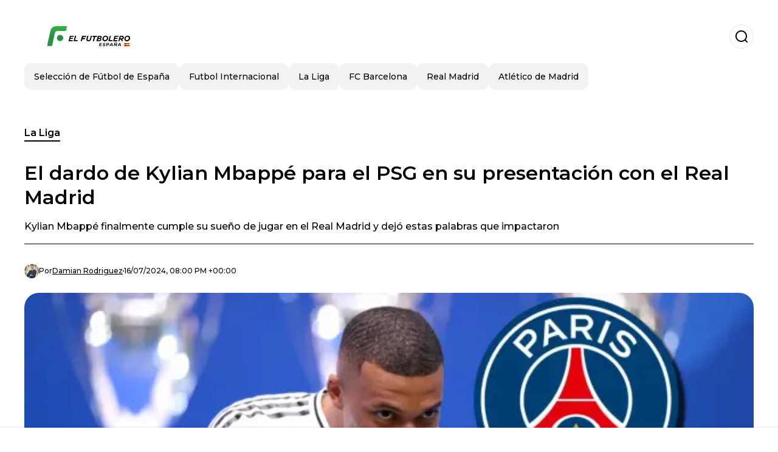

--- FILE ---
content_type: text/html; charset=utf-8
request_url: https://www.elfutbolero.es/laliga/el-dardo-de-kylian-mbappe-para-el-psg-en-su-presentacion-con-el-real-madrid-20240716-66322.html
body_size: 23284
content:
<!DOCTYPE html><html lang="es-ES"><head><meta charSet="utf-8"/><meta name="viewport" content="width=device-width"/><meta name="twitter:card" content="summary_large_image"/><meta name="twitter:creator" content="@el-futbolero-espana"/><meta property="og:locale" content="es_ES"/><meta property="og:site_name" content="El Futbolero España"/><script type="application/ld+json">{"@context":"https://schema.org","@type":"NewsMediaOrganization","@id":"https://www.elfutbolero.es/#organization","name":"El Futbolero España","description":"El Futbolero España, el portal de fútbol más completo, cobertura de la Liga, videos, entrevistas, el minuto a minuto del fútbol de España","url":"https://www.elfutbolero.es","sameAs":["https://twitter.com/elfutboleroes_","https://www.youtube.com/@elfutboleroespana5692","https://www.instagram.com/elfutboleroesoficial/","https://www.facebook.com/ElFutboleromagazine/"],"logo":{"@id":"https://www.elfutbolero.es/#logo","@type":"ImageObject","url":"https://www.elfutbolero.es/image/elfutboleroes/logo.svg","height":60,"width":255}}</script><script type="application/ld+json">{"@type":"WebSite","@id":"https://www.elfutbolero.es/#website","url":"https://www.elfutbolero.es","name":"El Futbolero España","alternateName":"El Futbolero España","publisher":{"@id":"https://www.elfutbolero.es/#organization"},"potentialAction":{"@type":"SearchAction","target":"https://www.elfutbolero.es/s?q","queryInput":"search_term_string"},"inLanguage":"es-ES"}</script><script type="application/ld+json">{"@context":"https://schema.org","@type":"NewsArticle","url":"https://www.elfutbolero.es/laliga/el-dardo-de-kylian-mbappe-para-el-psg-en-su-presentacion-con-el-real-madrid-20240716-66322.html","headline":"El dardo de Kylian Mbappé para el PSG en su presentación con el Real Madrid","image":["https://www.elfutbolero.es/image/elfutboleroes/kylian-mbappe-presentado-en-el-real-madrid-foto-lasexta-1721164703-hq.webp"],"articleSection":"La Liga","description":"Kylian Mbappé finalmente cumple su sueño de jugar en el Real Madrid y dejó estas palabras que impactaron","datePublished":"2024-07-16T20:00:37Z","dateCreated":"2024-07-16T20:00:37Z","keywords":"PSG,Kylian Mbappé,Real Madrid","articleBody":"Kylian Mbappé fue presentado como nuevo refuerzo del Real Madrid en\nel estadio Santiago Bernabéu y Florentino Pérez con Zinedine Zidane le dieron\nla bienvenida. El Paris Saint Germain quiso evitar a toda costa que llegue el\ndelantero francés a la Casa Blanca, pero en esta ocasión no lo consiguieron.Kylian Mbappé, en su discurso de presentación en el estadio Santiago\nBernabéu, expresó que finalmente ganaron (él y el Real Madrid) porque pudo\nfirmar con el equipo y así cumple el sueño de su vida mientras que el PSG le\npuso muchas trabas, dejándolo sin jugar por decisión de Nasser Al-Khelaifi.Florentino Pérez, presidente del Real Madrid, en su presentación fue\nenfático que Kylian Mbappé tuvo que hacer esfuerzos gigantes pero que muy pocos\nconocen para llegar al estadio Santiago Bernabéu y ser presentado como nuevo\nrefuerzo y que ahora va a dar “la vida por este club”.Y es que de acuerdo a información del Diario Bolt, Kylian Mbappé fue\namenazado por parte de gente del PSG que dijo que divulgarían información de su\nvida privada si es que dejaba el equipo. Ahora el equipo legal del delantero\nfrancés iniciará acciones por acoso.KYLIAN MBAPPÉ Y SU DARDO AL PSG EN LA PRESENTACIÓN CON EL REAL MADRIDKylian\nMbappé le dio un dardo al PSG, mencionando que luego de mucho tiempo finalmente\ncumple con su sueño de ponerse la camiseta del Real Madrid. El astro francés\nsostuvo en su presentación en el estadio Santiago Bernabéu que se siente\nprivilegiado de ponerse la camiseta blanca y expresó: \"Me siento un privilegiado\npor ser jugador del Real Madrid. Gracias por hacer un esfuerzo (a Florentino Pérez)\".“Un sueño no se paga”,\ncomplementó Kylian Mbappé, haciendo referencia que el PSG estaba dispuesto a ofrecerle\nmucho dinero para que se quede pero siempre estuvo pensando en dejar la\ninstitución para llegar al Real Madrid. Complementó que está viviendo su sueño\ny es “un chico muy feliz”.KYLIAN MBAPPÉ DESATÓ LA LOCURA EN EL SANTIAGO BERNABÉUKylian Mbappé posando con la camiseta del Real Madrid, gritando con todo\nel estadio “Hala Madrid y luego al besar el escudo, desató una locura entre los\nhinchas que lo fueron a ver. El delantero francés, pese a que no tuvo su mejor\nparticipación con la Selección de Francia en la Copa de Europa, ha generado\nmucha expectativa por verlo en el terreno de juego.Horas antes de ingresar al Santiago Bernabéu, Kylian Mbappé pasó por ciudad\ndeportiva donde saludó a sus nuevos compañeros y con Carlo Ancelotti que le dio\nla bienvenida. El presidente Florentino Pérez lo esperó para firmar el contrato\ny que, más adelante, se vista de corto y saliera a dar unas palabras.“Damos la bienvenida a Kylian Mbappé”, fue como arrancó el presidente\ndel Real Madrid, Florentino Pérez para luego pedirle que subiera a la tarima y\nahí aprovechó para felicitar a la selección española por conseguir la Eurocopa\ny recalcar sus ganas de jugar, por lo que deberá ponerse bien físicamente y el\ndepartamento médico evaluará si es que tiene que operarse o no la nariz. Los aficionados\ndel Real Madrid dieron la bienvenida a un jugador por el que esperaron 4 años. (9.4)","isAccessibleForFree":true,"wordCount":522,"inLanguage":"es-ES","author":{"@type":"Person","name":"Damian Rodriguez","url":"https://www.elfutbolero.es/staff/drodriguez","description":"Tengo experiencia en medios deportivos por más de 6 años y me especializó en el mercado de España, cubriendo a los principales equipos de LaLiga, como son Real Madrid, FC Barcelona y Atlético de Madrid. He cubierto los mundiales de Qatar, Brasil y Alemania. Mi objetivo ha sido que mis notas sean las más leídas en el mundo, con el objetivo de dar a conocer mi nombre y, sobre todo, que el Futbolero España se posicione como el líder tanto en el contexto nacional como internacional. Me gradué en la Universidad de Navarra en el año 2010 y he tenido experiencia en otros medios de la región. El Futbolero España me abrió las puertas en el 2019 y hemos llegado a tener millones de lectores y visitas al sitio. Me apasiona el fútbol, llegue a jugar en las divisiones inferiores del Valencia CF y elegí la carrera de periodista deportivo puesto que es lo que más me acerca a las canchas, a las hinchadas y al ambiente futbolero que lo sigo desde niño. Actualmente tengo como objetivo principal ser el periodista número uno en Europa y que mis notas puedan llegar a los lugares más recónditos del mundo, transmitiendo información verás, contrastada y verificada. Apunto a cubrir mi cuarto mundial, que será el del 2026 y que se disputará en Estados Unidos, Canadá y México, luego de cubrir a la Selección de España en la Eurocopa.","sameAs":["https://twitter.com/https://x.com/elfutboleroes_","https://instagram.com/https://www.instagram.com/elfutboleroesoficial/","https://facebook.com/https://www.facebook.com/ElFutboleroES"]},"publisher":{"@id":"https://www.elfutbolero.es/#organization"}}</script><title>Dardo de Kylian Mbappé a PSG en su presentación en el Madrid</title><meta name="robots" content="index,follow,max-image-preview:large"/><meta name="description" content="Kylian Mbappé finalmente cumple su sueño de jugar en el Real Madrid y dejó estas palabras que impactaron"/><meta property="og:title" content="El dardo de Kylian Mbappé para el PSG en su presentación con el Real Madrid"/><meta property="og:description" content="Kylian Mbappé finalmente cumple su sueño de jugar en el Real Madrid y dejó estas palabras que impactaron"/><meta property="og:url" content="https://www.elfutbolero.es/laliga/el-dardo-de-kylian-mbappe-para-el-psg-en-su-presentacion-con-el-real-madrid-20240716-66322.html"/><meta property="og:type" content="article"/><meta property="article:published_time" content="2024-07-16T20:00:37Z"/><meta property="article:author" content="https://www.elfutbolero.es/staff/drodriguez"/><meta property="article:tag" content="PSG"/><meta property="article:tag" content="Kylian Mbappé"/><meta property="article:tag" content="Real Madrid"/><meta property="og:image" content="https://www.elfutbolero.es/image/elfutboleroes/kylian-mbappe-presentado-en-el-real-madrid-foto-lasexta-1721164703-hq.webp"/><meta property="og:image:alt" content="Kylian Mbappé finalmente cumple su sueño de jugar en el Real Madrid y dejó estas palabras que impactaron"/><meta property="og:image:width" content="1200"/><meta property="og:image:height" content="600"/><meta name="keywords" content="PSG,Kylian Mbappé,Real Madrid"/><meta name="news_keywords" content="PSG,Kylian Mbappé,Real Madrid"/><script type="application/ld+json">{"@context":"https://schema.org","@type":"BreadcrumbList","itemListElement":[{"@type":"ListItem","position":1,"item":"https://www.elfutbolero.es/laliga","name":"La Liga"},{"@type":"ListItem","position":2,"item":"https://www.elfutbolero.es//laliga/el-dardo-de-kylian-mbappe-para-el-psg-en-su-presentacion-con-el-real-madrid-20240716-66322.html","name":"El dardo de Kylian Mbappé para el PSG en su presentación con el Real Madrid"}]}</script><link rel="alternate" type="application/rss+xml" title="Fuente RSS para El Futbolero España" href="https://www.elfutbolero.es/rss/GoogleNews.xml"/><link rel="canonical" href="https://www.elfutbolero.es/laliga/el-dardo-de-kylian-mbappe-para-el-psg-en-su-presentacion-con-el-real-madrid-20240716-66322.html"/><meta name="title" content="Dardo de Kylian Mbappé a PSG en su presentación en el Madrid"/><link rel="preconnect" href="https://c.amazon-adsystem.com"/><link rel="preconnect" href="https://imasdk.googleapis.com"/><link rel="preconnect" href="https://securepubads.g.doubleclick.net"/><link rel="preconnect" href="https://www.googletagmanager.com"/><link rel="preconnect" href="https://dglmni26as6e8.cloudfront.net"/><link rel="preconnect" href="https://c.amazon-adsystem.com"/><link rel="preconnect" href="https://alivia-media-file.s3.us-east-2.amazonaws.com"/><link rel="icon" href="https://www.elfutbolero.es/image/elfutboleroes/favicon.ico"/><meta name="next-head-count" content="39"/><meta name="language" content="es-ES"/><meta name="distribution" content="global"/><link rel="preload" href="/_next/static/media/4f05ba3a6752a328-s.p.woff2" as="font" type="font/woff2" crossorigin="anonymous" data-next-font="size-adjust"/><link rel="preload" href="/_next/static/media/01483edf80d12793-s.p.woff" as="font" type="font/woff" crossorigin="anonymous" data-next-font="size-adjust"/><link rel="preload" href="/_next/static/css/c4b7793bfbd108cc.css" as="style"/><link rel="stylesheet" href="/_next/static/css/c4b7793bfbd108cc.css" data-n-g=""/><noscript data-n-css=""></noscript><script defer="" nomodule="" src="/_next/static/chunks/polyfills-c67a75d1b6f99dc8.js"></script><script src="/_next/static/chunks/webpack-0a7439736fc4c08d.js" defer=""></script><script src="/_next/static/chunks/framework-fae63b21a27d6472.js" defer=""></script><script src="/_next/static/chunks/main-dc063f8b07a9adbb.js" defer=""></script><script src="/_next/static/chunks/pages/_app-ed9bff3f0847f5bc.js" defer=""></script><script src="/_next/static/chunks/61-4f7ac79331020880.js" defer=""></script><script src="/_next/static/chunks/869-67b7970660c2c6e8.js" defer=""></script><script src="/_next/static/chunks/725-7c4852c4309069aa.js" defer=""></script><script src="/_next/static/chunks/781-5f61172e2d60d947.js" defer=""></script><script src="/_next/static/chunks/pages/%5Bsection%5D/%5B...slug%5D-78db5927d088f645.js" defer=""></script><script src="/_next/static/0RBG4aIZ2uAR-5p7nLKWy/_buildManifest.js" defer=""></script><script src="/_next/static/0RBG4aIZ2uAR-5p7nLKWy/_ssgManifest.js" defer=""></script><style id="__jsx-3931804491">*{font-family:'__Montserrat_4ab172', '__Montserrat_Fallback_4ab172'}:root{--alivia-font:'__aliviaFont_20dcf3', '__aliviaFont_Fallback_20dcf3'}</style></head><body><div id="__next"><link rel="preload" href="https://www.elfutbolero.es/image/elfutboleroes/logo.svg" as="image" class="jsx-3931804491"/><header id="header"><div class=""><a href="/"><img alt="El Futbolero España" loading="lazy" width="212" height="40" decoding="async" data-nimg="1" class="logo" style="color:transparent" src="https://www.elfutbolero.es/image/elfutboleroes/logo.svg"/></a><form id="searchbar" method="GET" action="/s" target="_top"><i class="icon search"></i><input class="t-body-s" type="text" name="q" placeholder="Buscar..."/></form></div><div class="menu"><a href="/seleccion"><p class="ds-pill">Selección de Fútbol de España</p></a><a href="/futbolinternacional"><p class="ds-pill">Futbol Internacional</p></a><a href="/laliga"><p class="ds-pill">La Liga</p></a><a href="/fc-barcelona"><p class="ds-pill">FC Barcelona</p></a><a href="/real-madrid"><p class="ds-pill">Real Madrid</p></a><a href="/atletico-de-madrid"><p class="ds-pill">Atlético de Madrid</p></a></div></header><div id="post"><br/><div class="t-heading-m article-section"><a href="/laliga">La Liga</a></div><h1 class="t-heading-l">El dardo de Kylian Mbappé para el PSG en su presentación con el Real Madrid</h1><h2 class="t-subheading">Kylian Mbappé finalmente cumple su sueño de jugar en el Real Madrid y dejó estas palabras que impactaron</h2><div class="publishing-info t-body-s"><figure style="background-image:url(https://lh3.googleusercontent.com/a/ACg8ocLF6v_7cAK2RaEGq93v3_tVfa2jmBROtccNX_FYNPClgs39FJA=s96-c)"></figure><p>Por<!-- --> <a href="/staff/drodriguez">Damian<!-- --> <!-- -->Rodriguez</a></p><time dateTime="2024-07-16T20:00:37Z">16/07/2024, 08:00 PM +00:00</time></div><figure class="picture"><div><img alt="Kylian Mbappé presentado en el Real Madrid / Foto: LaSexta" loading="lazy" width="1200" height="600" decoding="async" data-nimg="1" style="color:transparent" sizes="(max-width: 768px) 100vw, (max-width: 1200px) 50vw, 33vw" srcSet="/_next/image?url=https%3A%2F%2Fwww.elfutbolero.es%2Fimage%2Felfutboleroes%2Fkylian-mbappe-presentado-en-el-real-madrid-foto-lasexta-1721164703-hq.webp&amp;w=256&amp;q=75 256w, /_next/image?url=https%3A%2F%2Fwww.elfutbolero.es%2Fimage%2Felfutboleroes%2Fkylian-mbappe-presentado-en-el-real-madrid-foto-lasexta-1721164703-hq.webp&amp;w=384&amp;q=75 384w, /_next/image?url=https%3A%2F%2Fwww.elfutbolero.es%2Fimage%2Felfutboleroes%2Fkylian-mbappe-presentado-en-el-real-madrid-foto-lasexta-1721164703-hq.webp&amp;w=640&amp;q=75 640w, /_next/image?url=https%3A%2F%2Fwww.elfutbolero.es%2Fimage%2Felfutboleroes%2Fkylian-mbappe-presentado-en-el-real-madrid-foto-lasexta-1721164703-hq.webp&amp;w=750&amp;q=75 750w, /_next/image?url=https%3A%2F%2Fwww.elfutbolero.es%2Fimage%2Felfutboleroes%2Fkylian-mbappe-presentado-en-el-real-madrid-foto-lasexta-1721164703-hq.webp&amp;w=828&amp;q=75 828w, /_next/image?url=https%3A%2F%2Fwww.elfutbolero.es%2Fimage%2Felfutboleroes%2Fkylian-mbappe-presentado-en-el-real-madrid-foto-lasexta-1721164703-hq.webp&amp;w=1080&amp;q=75 1080w, /_next/image?url=https%3A%2F%2Fwww.elfutbolero.es%2Fimage%2Felfutboleroes%2Fkylian-mbappe-presentado-en-el-real-madrid-foto-lasexta-1721164703-hq.webp&amp;w=1200&amp;q=75 1200w, /_next/image?url=https%3A%2F%2Fwww.elfutbolero.es%2Fimage%2Felfutboleroes%2Fkylian-mbappe-presentado-en-el-real-madrid-foto-lasexta-1721164703-hq.webp&amp;w=1920&amp;q=75 1920w, /_next/image?url=https%3A%2F%2Fwww.elfutbolero.es%2Fimage%2Felfutboleroes%2Fkylian-mbappe-presentado-en-el-real-madrid-foto-lasexta-1721164703-hq.webp&amp;w=2048&amp;q=75 2048w, /_next/image?url=https%3A%2F%2Fwww.elfutbolero.es%2Fimage%2Felfutboleroes%2Fkylian-mbappe-presentado-en-el-real-madrid-foto-lasexta-1721164703-hq.webp&amp;w=3840&amp;q=75 3840w" src="/_next/image?url=https%3A%2F%2Fwww.elfutbolero.es%2Fimage%2Felfutboleroes%2Fkylian-mbappe-presentado-en-el-real-madrid-foto-lasexta-1721164703-hq.webp&amp;w=3840&amp;q=75"/></div><figcaption class="t-body-m"> <!-- -->Kylian Mbappé presentado en el Real Madrid / Foto: LaSexta</figcaption></figure><div class="sharing-section"><div class="social-share-container"><h3 class="t-heading-s">Compartir en<!-- -->:</h3><div class="social-buttons"><a href="https://twitter.com/intent/tweet?url=https%3A%2F%2Fwww.elfutbolero.es%2Flaliga%2Fel-dardo-de-kylian-mbappe-para-el-psg-en-su-presentacion-con-el-real-madrid-20240716-66322.html&amp;text=El%20dardo%20de%20Kylian%20Mbapp%C3%A9%20para%20el%20PSG%20en%20su%20presentaci%C3%B3n%20con%20el%20Real%20Madrid" target="_blank" rel="noopener noreferrer" class="social-button twitter" aria-label="Share on Twitter"><span class="icon-wrapper"><i class="icon twitter"></i></span></a><a href="https://www.facebook.com/sharer/sharer.php?u=https%3A%2F%2Fwww.elfutbolero.es%2Flaliga%2Fel-dardo-de-kylian-mbappe-para-el-psg-en-su-presentacion-con-el-real-madrid-20240716-66322.html" target="_blank" rel="noopener noreferrer" class="social-button facebook" aria-label="Share on Facebook"><span class="icon-wrapper"><i class="icon facebook"></i></span></a><a href="https://www.linkedin.com/sharing/share-offsite/?url=https%3A%2F%2Fwww.elfutbolero.es%2Flaliga%2Fel-dardo-de-kylian-mbappe-para-el-psg-en-su-presentacion-con-el-real-madrid-20240716-66322.html" target="_blank" rel="noopener noreferrer" class="social-button linkedin" aria-label="Share on LinkedIn"><span class="icon-wrapper"><svg xmlns="http://www.w3.org/2000/svg" viewBox="0 0 24 24" width="1em" height="1em" fill="currentColor" class=""><path d="M20.447 20.452h-3.554v-5.569c0-1.328-.027-3.037-1.852-3.037-1.853 0-2.136 1.445-2.136 2.939v5.667H9.351V9h3.414v1.561h.046c.477-.9 1.637-1.85 3.37-1.85 3.601 0 4.267 2.37 4.267 5.455v6.286zM5.337 7.433c-1.144 0-2.063-.926-2.063-2.065 0-1.138.92-2.063 2.063-2.063 1.14 0 2.064.925 2.064 2.063 0 1.139-.925 2.065-2.064 2.065zm1.782 13.019H3.555V9h3.564v11.452zM22.225 0H1.771C.792 0 0 .774 0 1.729v20.542C0 23.227.792 24 1.771 24h20.451C23.2 24 24 23.227 24 22.271V1.729C24 .774 23.2 0 22.222 0h.003z"></path></svg></span></a><a href="https://api.whatsapp.com/send?text=El%20dardo%20de%20Kylian%20Mbapp%C3%A9%20para%20el%20PSG%20en%20su%20presentaci%C3%B3n%20con%20el%20Real%20Madrid%20https%3A%2F%2Fwww.elfutbolero.es%2Flaliga%2Fel-dardo-de-kylian-mbappe-para-el-psg-en-su-presentacion-con-el-real-madrid-20240716-66322.html" target="_blank" rel="noopener noreferrer" class="social-button whatsapp" aria-label="Share on WhatsApp"><span class="icon-wrapper"><svg xmlns="http://www.w3.org/2000/svg" viewBox="0 0 24 24" width="1em" height="1em" fill="currentColor" class=""><path d="M17.472 14.382c-.297-.149-1.758-.867-2.03-.967-.273-.099-.471-.148-.67.15-.197.297-.767.966-.94 1.164-.173.199-.347.223-.644.075-.297-.15-1.255-.463-2.39-1.475-.883-.788-1.48-1.761-1.653-2.059-.173-.297-.018-.458.13-.606.134-.133.298-.347.446-.52.149-.174.198-.298.298-.497.099-.198.05-.371-.025-.52-.075-.149-.669-1.612-.916-2.207-.242-.579-.487-.5-.669-.51-.173-.008-.371-.01-.57-.01-.198 0-.52.074-.792.372-.272.297-1.04 1.016-1.04 2.479 0 1.462 1.065 2.875 1.213 3.074.149.198 2.096 3.2 5.077 4.487.709.306 1.262.489 1.694.625.712.227 1.36.195 1.871.118.571-.085 1.758-.719 2.006-1.413.248-.694.248-1.289.173-1.413-.074-.124-.272-.198-.57-.347m-5.421 7.403h-.004a9.87 9.87 0 01-5.031-1.378l-.361-.214-3.741.982.998-3.648-.235-.374a9.86 9.86 0 01-1.51-5.26c.001-5.45 4.436-9.884 9.888-9.884 2.64 0 5.122 1.03 6.988 2.898a9.825 9.825 0 012.893 6.994c-.003 5.45-4.437 9.884-9.885 9.884m8.413-18.297A11.815 11.815 0 0012.05 0C5.495 0 .16 5.335.157 11.892c0 2.096.547 4.142 1.588 5.945L.057 24l6.305-1.654a11.882 11.882 0 005.683 1.448h.005c6.554 0 11.89-5.335 11.893-11.893a11.821 11.821 0 00-3.48-8.413z"></path></svg></span></a></div></div></div><ul class="recommended"></ul><div class="body t-body-l"><p class="paragraph">Kylian Mbappé fue presentado como nuevo refuerzo del Real Madrid en
el estadio Santiago Bernabéu y Florentino Pérez con Zinedine Zidane le dieron
la bienvenida. El Paris Saint Germain quiso evitar a toda costa que llegue el
delantero francés a la Casa Blanca, pero en esta ocasión no lo consiguieron.</p><ul class="recommended"><li><a href="https://www.elfutbolero.es/laliga/las-increibles-coincidencias-en-la-presentacion-de-kylian-mbappe-en-el-real-madrid-con-la-de-cristiano-ronaldo-20240716-66315.html"><div class="recommended-post"><div class="picture"><img alt="Las increíbles coincidencias en la presentación de Kylian Mbappé en el Real Madrid, con la de Cristiano Ronaldo" loading="lazy" width="372" height="210" decoding="async" data-nimg="1" style="color:transparent" srcSet="/_next/image?url=https%3A%2F%2Fwww.elfutbolero.es%2Fimage%2Felfutboleroes%2Fkylian-mbappe-y-cristiano-ronaldo-foto-x-1721152345-hq.webp&amp;w=384&amp;q=75 1x, /_next/image?url=https%3A%2F%2Fwww.elfutbolero.es%2Fimage%2Felfutboleroes%2Fkylian-mbappe-y-cristiano-ronaldo-foto-x-1721152345-hq.webp&amp;w=750&amp;q=75 2x" src="/_next/image?url=https%3A%2F%2Fwww.elfutbolero.es%2Fimage%2Felfutboleroes%2Fkylian-mbappe-y-cristiano-ronaldo-foto-x-1721152345-hq.webp&amp;w=750&amp;q=75"/></div><div><p class="t-caption">Recomendado</p><h4 class="t-body-s">Las increíbles coincidencias en la presentación de Kylian Mbappé en el Real Madrid, con la de Cristiano Ronaldo</h4></div></div></a></li></ul><ul class="recommended"><li><a href="https://www.elfutbolero.es/laliga/kylian-mbappe-confeso-lo-que-le-dijo-vinicius-para-que-jueguen-juntos-en-el-real-madrid-20240716-66311.html"><div class="recommended-post"><div class="picture"><img alt="Kylian Mbappé confesó lo que le dijo Vinicius, para que jueguen juntos en el Real Madrid" loading="lazy" width="372" height="210" decoding="async" data-nimg="1" style="color:transparent" srcSet="/_next/image?url=https%3A%2F%2Fwww.elfutbolero.es%2Fimage%2Felfutboleroes%2Fkylian-mbappe-y-vinicius-junior-foto-eldesmarque-1721146666-hq.webp&amp;w=384&amp;q=75 1x, /_next/image?url=https%3A%2F%2Fwww.elfutbolero.es%2Fimage%2Felfutboleroes%2Fkylian-mbappe-y-vinicius-junior-foto-eldesmarque-1721146666-hq.webp&amp;w=750&amp;q=75 2x" src="/_next/image?url=https%3A%2F%2Fwww.elfutbolero.es%2Fimage%2Felfutboleroes%2Fkylian-mbappe-y-vinicius-junior-foto-eldesmarque-1721146666-hq.webp&amp;w=750&amp;q=75"/></div><div><p class="t-caption">Recomendado</p><h4 class="t-body-s">Kylian Mbappé confesó lo que le dijo Vinicius, para que jueguen juntos en el Real Madrid</h4></div></div></a></li></ul><p class="paragraph">Kylian Mbappé, en su discurso de presentación en el estadio Santiago
Bernabéu, expresó que finalmente ganaron (él y el Real Madrid) porque pudo
firmar con el equipo y así cumple el sueño de su vida mientras que el PSG le
puso muchas trabas, dejándolo sin jugar por decisión de Nasser Al-Khelaifi.</p><p class="paragraph">Florentino Pérez, presidente del Real Madrid, en su presentación fue
enfático que Kylian Mbappé tuvo que hacer esfuerzos gigantes pero que muy pocos
conocen para llegar al estadio Santiago Bernabéu y ser presentado como nuevo
refuerzo y que ahora va a dar “la vida por este club”.</p><p class="paragraph">Y es que de acuerdo a información del Diario Bolt, Kylian Mbappé fue
amenazado por parte de gente del PSG que dijo que divulgarían información de su
vida privada si es que dejaba el equipo. Ahora el equipo legal del delantero
francés iniciará acciones por acoso.</p><h2 class="heading-2">KYLIAN MBAPPÉ Y SU DARDO AL PSG EN LA PRESENTACIÓN CON EL REAL MADRID</h2><p class="paragraph">Kylian
Mbappé le dio un dardo al PSG, mencionando que luego de mucho tiempo finalmente
cumple con su sueño de ponerse la camiseta del Real Madrid. El astro francés
sostuvo en su presentación en el estadio Santiago Bernabéu que se siente
privilegiado de ponerse la camiseta blanca y expresó: "Me siento un privilegiado
por ser jugador del Real Madrid. Gracias por hacer un esfuerzo (a Florentino Pérez)".</p><p class="paragraph">“Un sueño no se paga”,
complementó Kylian Mbappé, haciendo referencia que el PSG estaba dispuesto a ofrecerle
mucho dinero para que se quede pero siempre estuvo pensando en dejar la
institución para llegar al Real Madrid. Complementó que está viviendo su sueño
y es “un chico muy feliz”.</p><div style="width:100%;padding:0.5rem 0"><div></div></div><ul class="recommended"><li><a href="https://www.elfutbolero.es/laliga/kylian-mbappe-revelo-si-jugara-el-1er-clasico-de-la-temporada-contra-el-barcelona-en-estados-unidos-20240716-66306.html"><div class="recommended-post"><div class="picture"><img alt="Kylian Mbappé reveló si jugará el 1er clásico de la temporada contra el Barcelona en Estados Unidos" loading="lazy" width="372" height="210" decoding="async" data-nimg="1" style="color:transparent" srcSet="/_next/image?url=https%3A%2F%2Fwww.elfutbolero.es%2Fimage%2Felfutboleroes%2Fkylian-mbappe-con-la-camiseta-del-real-madrid-foto-el-independiente-1721145189-hq.webp&amp;w=384&amp;q=75 1x, /_next/image?url=https%3A%2F%2Fwww.elfutbolero.es%2Fimage%2Felfutboleroes%2Fkylian-mbappe-con-la-camiseta-del-real-madrid-foto-el-independiente-1721145189-hq.webp&amp;w=750&amp;q=75 2x" src="/_next/image?url=https%3A%2F%2Fwww.elfutbolero.es%2Fimage%2Felfutboleroes%2Fkylian-mbappe-con-la-camiseta-del-real-madrid-foto-el-independiente-1721145189-hq.webp&amp;w=750&amp;q=75"/></div><div><p class="t-caption">Recomendado</p><h4 class="t-body-s">Kylian Mbappé reveló si jugará el 1er clásico de la temporada contra el Barcelona en Estados Unidos</h4></div></div></a></li></ul><ul class="recommended"><li><a href="https://www.elfutbolero.es/laliga/video-como-cristiano-en-2009-esto-hizo-mbappe-en-su-presentacion-con-el-madrid-20240716-66305.html"><div class="recommended-post"><div class="picture"><img alt="(VIDEO) Como Cristiano en 2009, esto hizo Mbappé en su presentación con el Madrid" loading="lazy" width="372" height="210" decoding="async" data-nimg="1" style="color:transparent" srcSet="/_next/image?url=https%3A%2F%2Fwww.elfutbolero.es%2Fimage%2Felfutboleroes%2Fkylian-mbappe-y-cristiano-ronaldo-en-sus-presentaciones-como-jugadores-del-madrid-foto-collage-1721142160-hq.webp&amp;w=384&amp;q=75 1x, /_next/image?url=https%3A%2F%2Fwww.elfutbolero.es%2Fimage%2Felfutboleroes%2Fkylian-mbappe-y-cristiano-ronaldo-en-sus-presentaciones-como-jugadores-del-madrid-foto-collage-1721142160-hq.webp&amp;w=750&amp;q=75 2x" src="/_next/image?url=https%3A%2F%2Fwww.elfutbolero.es%2Fimage%2Felfutboleroes%2Fkylian-mbappe-y-cristiano-ronaldo-en-sus-presentaciones-como-jugadores-del-madrid-foto-collage-1721142160-hq.webp&amp;w=750&amp;q=75"/></div><div><p class="t-caption">Recomendado</p><h4 class="t-body-s">(VIDEO) Como Cristiano en 2009, esto hizo Mbappé en su presentación con el Madrid</h4></div></div></a></li></ul><h2 class="heading-2">KYLIAN MBAPPÉ DESATÓ LA LOCURA EN EL SANTIAGO BERNABÉU</h2><p class="paragraph">Kylian Mbappé posando con la camiseta del Real Madrid, gritando con todo
el estadio “Hala Madrid y luego al besar el escudo, desató una locura entre los
hinchas que lo fueron a ver. El delantero francés, pese a que no tuvo su mejor
participación con la Selección de Francia en la Copa de Europa, ha generado
mucha expectativa por verlo en el terreno de juego.</p><p class="paragraph">Horas antes de ingresar al Santiago Bernabéu, Kylian Mbappé pasó por ciudad
deportiva donde saludó a sus nuevos compañeros y con Carlo Ancelotti que le dio
la bienvenida. El presidente Florentino Pérez lo esperó para firmar el contrato
y que, más adelante, se vista de corto y saliera a dar unas palabras.</p><p class="paragraph">“Damos la bienvenida a Kylian Mbappé”, fue como arrancó el presidente
del Real Madrid, Florentino Pérez para luego pedirle que subiera a la tarima y
ahí aprovechó para felicitar a la selección española por conseguir la Eurocopa
y recalcar sus ganas de jugar, por lo que deberá ponerse bien físicamente y el
departamento médico evaluará si es que tiene que operarse o no la nariz. Los aficionados
del Real Madrid dieron la bienvenida a un jugador por el que esperaron 4 años. (9.4)</p></div><div class="tags"><h3 class="t-heading-s">Temas</h3><div class="tag-list"><a href="/tag/psg-t123"><p class="ds-tag secondary false">PSG</p></a><a href="/tag/kylian-mbappe-t86"><p class="ds-tag secondary false">Kylian Mbappé</p></a><a href="/tag/real-madrid-t33"><p class="ds-tag secondary false">Real Madrid</p></a></div></div><br/><div class="sharing-section"><div class="social-share-container"><h3 class="t-heading-s">Compartir en<!-- -->:</h3><div class="social-buttons"><a href="https://twitter.com/intent/tweet?url=https%3A%2F%2Fwww.elfutbolero.es%2Flaliga%2Fel-dardo-de-kylian-mbappe-para-el-psg-en-su-presentacion-con-el-real-madrid-20240716-66322.html&amp;text=El%20dardo%20de%20Kylian%20Mbapp%C3%A9%20para%20el%20PSG%20en%20su%20presentaci%C3%B3n%20con%20el%20Real%20Madrid" target="_blank" rel="noopener noreferrer" class="social-button twitter" aria-label="Share on Twitter"><span class="icon-wrapper"><i class="icon twitter"></i></span></a><a href="https://www.facebook.com/sharer/sharer.php?u=https%3A%2F%2Fwww.elfutbolero.es%2Flaliga%2Fel-dardo-de-kylian-mbappe-para-el-psg-en-su-presentacion-con-el-real-madrid-20240716-66322.html" target="_blank" rel="noopener noreferrer" class="social-button facebook" aria-label="Share on Facebook"><span class="icon-wrapper"><i class="icon facebook"></i></span></a><a href="https://www.linkedin.com/sharing/share-offsite/?url=https%3A%2F%2Fwww.elfutbolero.es%2Flaliga%2Fel-dardo-de-kylian-mbappe-para-el-psg-en-su-presentacion-con-el-real-madrid-20240716-66322.html" target="_blank" rel="noopener noreferrer" class="social-button linkedin" aria-label="Share on LinkedIn"><span class="icon-wrapper"><svg xmlns="http://www.w3.org/2000/svg" viewBox="0 0 24 24" width="1em" height="1em" fill="currentColor" class=""><path d="M20.447 20.452h-3.554v-5.569c0-1.328-.027-3.037-1.852-3.037-1.853 0-2.136 1.445-2.136 2.939v5.667H9.351V9h3.414v1.561h.046c.477-.9 1.637-1.85 3.37-1.85 3.601 0 4.267 2.37 4.267 5.455v6.286zM5.337 7.433c-1.144 0-2.063-.926-2.063-2.065 0-1.138.92-2.063 2.063-2.063 1.14 0 2.064.925 2.064 2.063 0 1.139-.925 2.065-2.064 2.065zm1.782 13.019H3.555V9h3.564v11.452zM22.225 0H1.771C.792 0 0 .774 0 1.729v20.542C0 23.227.792 24 1.771 24h20.451C23.2 24 24 23.227 24 22.271V1.729C24 .774 23.2 0 22.222 0h.003z"></path></svg></span></a><a href="https://api.whatsapp.com/send?text=El%20dardo%20de%20Kylian%20Mbapp%C3%A9%20para%20el%20PSG%20en%20su%20presentaci%C3%B3n%20con%20el%20Real%20Madrid%20https%3A%2F%2Fwww.elfutbolero.es%2Flaliga%2Fel-dardo-de-kylian-mbappe-para-el-psg-en-su-presentacion-con-el-real-madrid-20240716-66322.html" target="_blank" rel="noopener noreferrer" class="social-button whatsapp" aria-label="Share on WhatsApp"><span class="icon-wrapper"><svg xmlns="http://www.w3.org/2000/svg" viewBox="0 0 24 24" width="1em" height="1em" fill="currentColor" class=""><path d="M17.472 14.382c-.297-.149-1.758-.867-2.03-.967-.273-.099-.471-.148-.67.15-.197.297-.767.966-.94 1.164-.173.199-.347.223-.644.075-.297-.15-1.255-.463-2.39-1.475-.883-.788-1.48-1.761-1.653-2.059-.173-.297-.018-.458.13-.606.134-.133.298-.347.446-.52.149-.174.198-.298.298-.497.099-.198.05-.371-.025-.52-.075-.149-.669-1.612-.916-2.207-.242-.579-.487-.5-.669-.51-.173-.008-.371-.01-.57-.01-.198 0-.52.074-.792.372-.272.297-1.04 1.016-1.04 2.479 0 1.462 1.065 2.875 1.213 3.074.149.198 2.096 3.2 5.077 4.487.709.306 1.262.489 1.694.625.712.227 1.36.195 1.871.118.571-.085 1.758-.719 2.006-1.413.248-.694.248-1.289.173-1.413-.074-.124-.272-.198-.57-.347m-5.421 7.403h-.004a9.87 9.87 0 01-5.031-1.378l-.361-.214-3.741.982.998-3.648-.235-.374a9.86 9.86 0 01-1.51-5.26c.001-5.45 4.436-9.884 9.888-9.884 2.64 0 5.122 1.03 6.988 2.898a9.825 9.825 0 012.893 6.994c-.003 5.45-4.437 9.884-9.885 9.884m8.413-18.297A11.815 11.815 0 0012.05 0C5.495 0 .16 5.335.157 11.892c0 2.096.547 4.142 1.588 5.945L.057 24l6.305-1.654a11.882 11.882 0 005.683 1.448h.005c6.554 0 11.89-5.335 11.893-11.893a11.821 11.821 0 00-3.48-8.413z"></path></svg></span></a></div></div></div><section class="author-bio"><div class="author-bio__container"><div class="author-bio__picture"><img alt="Damian Rodriguez" loading="lazy" width="100" height="100" decoding="async" data-nimg="1" style="color:transparent" srcSet="/_next/image?url=https%3A%2F%2Flh3.googleusercontent.com%2Fa%2FACg8ocLF6v_7cAK2RaEGq93v3_tVfa2jmBROtccNX_FYNPClgs39FJA%3Ds96-c&amp;w=128&amp;q=75 1x, /_next/image?url=https%3A%2F%2Flh3.googleusercontent.com%2Fa%2FACg8ocLF6v_7cAK2RaEGq93v3_tVfa2jmBROtccNX_FYNPClgs39FJA%3Ds96-c&amp;w=256&amp;q=75 2x" src="/_next/image?url=https%3A%2F%2Flh3.googleusercontent.com%2Fa%2FACg8ocLF6v_7cAK2RaEGq93v3_tVfa2jmBROtccNX_FYNPClgs39FJA%3Ds96-c&amp;w=256&amp;q=75"/></div><div class="author-bio__content"><h2 class="author-bio__name">Damian<!-- --> <!-- -->Rodriguez</h2><p class="author-bio__bio">Tengo experiencia en medios deportivos por más de 6 años y me especializó en el mercado de España, cubriendo a los principales equipos de LaLiga, como son Real Madrid, FC Barcelona y Atlético de Madrid. He cubierto los mundiales de Qatar, Brasil y Alemania. Mi objetivo ha sido que mis notas sean las más leídas en el mundo, con el objetivo de dar a conocer mi nombre y, sobre todo, que el Futbolero España se posicione como el líder tanto en el contexto nacional como internacional. Me gradué en la ...</p><div class="author-bio__social"><a href="https://twitter.com/https://x.com/elfutboleroes_" target="_blank" rel="noopener noreferrer" class="author-bio__social-link author-bio__social-link--twitter"><i class="icon twitter"></i></a><a href="https://instagram.com/https://www.instagram.com/elfutboleroesoficial/" target="_blank" rel="noopener noreferrer" class="author-bio__social-link author-bio__social-link--instagram"><i class="icon instagram"></i></a><a href="https://facebook.com/https://www.facebook.com/ElFutboleroES" target="_blank" rel="noopener noreferrer" class="author-bio__social-link author-bio__social-link--facebook"><i class="icon facebook"></i></a></div></div></div></section><div class="related-posts"><h3 class="t-heading-s">También te puede interesar</h3><ul><li><a href="/laliga/pep-guardiola-lo-desprecio-ahora-vale-27-millones-y-se-ofrecio-al-real-madrid-20250512-96067.html"><figure><img alt="Pep Guardiola" loading="lazy" width="372" height="210" decoding="async" data-nimg="1" style="color:transparent" sizes="(max-width: 640px) 100vw, (max-width: 1024px) 50vw, 33vw" srcSet="/_next/image?url=https%3A%2F%2Fwww.elfutbolero.es%2Fimage%2Felfutboleroes%2Fpep-guardiola-1747086480-lq.webp&amp;w=256&amp;q=75 256w, /_next/image?url=https%3A%2F%2Fwww.elfutbolero.es%2Fimage%2Felfutboleroes%2Fpep-guardiola-1747086480-lq.webp&amp;w=384&amp;q=75 384w, /_next/image?url=https%3A%2F%2Fwww.elfutbolero.es%2Fimage%2Felfutboleroes%2Fpep-guardiola-1747086480-lq.webp&amp;w=640&amp;q=75 640w, /_next/image?url=https%3A%2F%2Fwww.elfutbolero.es%2Fimage%2Felfutboleroes%2Fpep-guardiola-1747086480-lq.webp&amp;w=750&amp;q=75 750w, /_next/image?url=https%3A%2F%2Fwww.elfutbolero.es%2Fimage%2Felfutboleroes%2Fpep-guardiola-1747086480-lq.webp&amp;w=828&amp;q=75 828w, /_next/image?url=https%3A%2F%2Fwww.elfutbolero.es%2Fimage%2Felfutboleroes%2Fpep-guardiola-1747086480-lq.webp&amp;w=1080&amp;q=75 1080w, /_next/image?url=https%3A%2F%2Fwww.elfutbolero.es%2Fimage%2Felfutboleroes%2Fpep-guardiola-1747086480-lq.webp&amp;w=1200&amp;q=75 1200w, /_next/image?url=https%3A%2F%2Fwww.elfutbolero.es%2Fimage%2Felfutboleroes%2Fpep-guardiola-1747086480-lq.webp&amp;w=1920&amp;q=75 1920w, /_next/image?url=https%3A%2F%2Fwww.elfutbolero.es%2Fimage%2Felfutboleroes%2Fpep-guardiola-1747086480-lq.webp&amp;w=2048&amp;q=75 2048w, /_next/image?url=https%3A%2F%2Fwww.elfutbolero.es%2Fimage%2Felfutboleroes%2Fpep-guardiola-1747086480-lq.webp&amp;w=3840&amp;q=75 3840w" src="/_next/image?url=https%3A%2F%2Fwww.elfutbolero.es%2Fimage%2Felfutboleroes%2Fpep-guardiola-1747086480-lq.webp&amp;w=3840&amp;q=75"/></figure><h4 class="t-body-s">Pep Guardiola lo despreció, ahora vale 27 millones y se ofreció al Real Madrid</h4></a></li><li><a href="/laliga/impacto-mundial-lo-que-resignaria-kevin-de-bruyne-para-fichar-con-real-madrid-20250512-96066.html"><figure><img alt="Kevin De Bruyne en Manchester City" loading="lazy" width="372" height="210" decoding="async" data-nimg="1" style="color:transparent" sizes="(max-width: 640px) 100vw, (max-width: 1024px) 50vw, 33vw" srcSet="/_next/image?url=https%3A%2F%2Fwww.elfutbolero.es%2Fimage%2Felfutboleroes%2Fkevin-de-bruyne-en-manchester-city-1747083600-lq.webp&amp;w=256&amp;q=75 256w, /_next/image?url=https%3A%2F%2Fwww.elfutbolero.es%2Fimage%2Felfutboleroes%2Fkevin-de-bruyne-en-manchester-city-1747083600-lq.webp&amp;w=384&amp;q=75 384w, /_next/image?url=https%3A%2F%2Fwww.elfutbolero.es%2Fimage%2Felfutboleroes%2Fkevin-de-bruyne-en-manchester-city-1747083600-lq.webp&amp;w=640&amp;q=75 640w, /_next/image?url=https%3A%2F%2Fwww.elfutbolero.es%2Fimage%2Felfutboleroes%2Fkevin-de-bruyne-en-manchester-city-1747083600-lq.webp&amp;w=750&amp;q=75 750w, /_next/image?url=https%3A%2F%2Fwww.elfutbolero.es%2Fimage%2Felfutboleroes%2Fkevin-de-bruyne-en-manchester-city-1747083600-lq.webp&amp;w=828&amp;q=75 828w, /_next/image?url=https%3A%2F%2Fwww.elfutbolero.es%2Fimage%2Felfutboleroes%2Fkevin-de-bruyne-en-manchester-city-1747083600-lq.webp&amp;w=1080&amp;q=75 1080w, /_next/image?url=https%3A%2F%2Fwww.elfutbolero.es%2Fimage%2Felfutboleroes%2Fkevin-de-bruyne-en-manchester-city-1747083600-lq.webp&amp;w=1200&amp;q=75 1200w, /_next/image?url=https%3A%2F%2Fwww.elfutbolero.es%2Fimage%2Felfutboleroes%2Fkevin-de-bruyne-en-manchester-city-1747083600-lq.webp&amp;w=1920&amp;q=75 1920w, /_next/image?url=https%3A%2F%2Fwww.elfutbolero.es%2Fimage%2Felfutboleroes%2Fkevin-de-bruyne-en-manchester-city-1747083600-lq.webp&amp;w=2048&amp;q=75 2048w, /_next/image?url=https%3A%2F%2Fwww.elfutbolero.es%2Fimage%2Felfutboleroes%2Fkevin-de-bruyne-en-manchester-city-1747083600-lq.webp&amp;w=3840&amp;q=75 3840w" src="/_next/image?url=https%3A%2F%2Fwww.elfutbolero.es%2Fimage%2Felfutboleroes%2Fkevin-de-bruyne-en-manchester-city-1747083600-lq.webp&amp;w=3840&amp;q=75"/></figure><h4 class="t-body-s">Impacto mundial: lo que resignaría Kevin De Bruyne para fichar con Real Madrid</h4></a></li><li><a href="/laliga/impactante-la-razon-detras-de-la-posible-ausencia-de-bellingham-en-el-mundial-de-clubes-20250512-96065.html"><figure><img alt="Jude Bellingham" loading="lazy" width="372" height="210" decoding="async" data-nimg="1" style="color:transparent" sizes="(max-width: 640px) 100vw, (max-width: 1024px) 50vw, 33vw" srcSet="/_next/image?url=https%3A%2F%2Fwww.elfutbolero.es%2Fimage%2Felfutboleroes%2Fjude-bellingham-1747080000-lq.webp&amp;w=256&amp;q=75 256w, /_next/image?url=https%3A%2F%2Fwww.elfutbolero.es%2Fimage%2Felfutboleroes%2Fjude-bellingham-1747080000-lq.webp&amp;w=384&amp;q=75 384w, /_next/image?url=https%3A%2F%2Fwww.elfutbolero.es%2Fimage%2Felfutboleroes%2Fjude-bellingham-1747080000-lq.webp&amp;w=640&amp;q=75 640w, /_next/image?url=https%3A%2F%2Fwww.elfutbolero.es%2Fimage%2Felfutboleroes%2Fjude-bellingham-1747080000-lq.webp&amp;w=750&amp;q=75 750w, /_next/image?url=https%3A%2F%2Fwww.elfutbolero.es%2Fimage%2Felfutboleroes%2Fjude-bellingham-1747080000-lq.webp&amp;w=828&amp;q=75 828w, /_next/image?url=https%3A%2F%2Fwww.elfutbolero.es%2Fimage%2Felfutboleroes%2Fjude-bellingham-1747080000-lq.webp&amp;w=1080&amp;q=75 1080w, /_next/image?url=https%3A%2F%2Fwww.elfutbolero.es%2Fimage%2Felfutboleroes%2Fjude-bellingham-1747080000-lq.webp&amp;w=1200&amp;q=75 1200w, /_next/image?url=https%3A%2F%2Fwww.elfutbolero.es%2Fimage%2Felfutboleroes%2Fjude-bellingham-1747080000-lq.webp&amp;w=1920&amp;q=75 1920w, /_next/image?url=https%3A%2F%2Fwww.elfutbolero.es%2Fimage%2Felfutboleroes%2Fjude-bellingham-1747080000-lq.webp&amp;w=2048&amp;q=75 2048w, /_next/image?url=https%3A%2F%2Fwww.elfutbolero.es%2Fimage%2Felfutboleroes%2Fjude-bellingham-1747080000-lq.webp&amp;w=3840&amp;q=75 3840w" src="/_next/image?url=https%3A%2F%2Fwww.elfutbolero.es%2Fimage%2Felfutboleroes%2Fjude-bellingham-1747080000-lq.webp&amp;w=3840&amp;q=75"/></figure><h4 class="t-body-s">Impactante: la razón detrás de la posible ausencia de Bellingham en el Mundial de Clubes</h4></a></li><li><a href="/laliga/el-nuevo-contrato-de-vinicius-jr-con-real-madrid-tras-rechazar-a-arabia-saudita-20250512-96064.html"><figure><img alt="Vinícius Jr." loading="lazy" width="372" height="210" decoding="async" data-nimg="1" style="color:transparent" sizes="(max-width: 640px) 100vw, (max-width: 1024px) 50vw, 33vw" srcSet="/_next/image?url=https%3A%2F%2Fwww.elfutbolero.es%2Fimage%2Felfutboleroes%2Fvinicius-jr-1747076400-lq.webp&amp;w=256&amp;q=75 256w, /_next/image?url=https%3A%2F%2Fwww.elfutbolero.es%2Fimage%2Felfutboleroes%2Fvinicius-jr-1747076400-lq.webp&amp;w=384&amp;q=75 384w, /_next/image?url=https%3A%2F%2Fwww.elfutbolero.es%2Fimage%2Felfutboleroes%2Fvinicius-jr-1747076400-lq.webp&amp;w=640&amp;q=75 640w, /_next/image?url=https%3A%2F%2Fwww.elfutbolero.es%2Fimage%2Felfutboleroes%2Fvinicius-jr-1747076400-lq.webp&amp;w=750&amp;q=75 750w, /_next/image?url=https%3A%2F%2Fwww.elfutbolero.es%2Fimage%2Felfutboleroes%2Fvinicius-jr-1747076400-lq.webp&amp;w=828&amp;q=75 828w, /_next/image?url=https%3A%2F%2Fwww.elfutbolero.es%2Fimage%2Felfutboleroes%2Fvinicius-jr-1747076400-lq.webp&amp;w=1080&amp;q=75 1080w, /_next/image?url=https%3A%2F%2Fwww.elfutbolero.es%2Fimage%2Felfutboleroes%2Fvinicius-jr-1747076400-lq.webp&amp;w=1200&amp;q=75 1200w, /_next/image?url=https%3A%2F%2Fwww.elfutbolero.es%2Fimage%2Felfutboleroes%2Fvinicius-jr-1747076400-lq.webp&amp;w=1920&amp;q=75 1920w, /_next/image?url=https%3A%2F%2Fwww.elfutbolero.es%2Fimage%2Felfutboleroes%2Fvinicius-jr-1747076400-lq.webp&amp;w=2048&amp;q=75 2048w, /_next/image?url=https%3A%2F%2Fwww.elfutbolero.es%2Fimage%2Felfutboleroes%2Fvinicius-jr-1747076400-lq.webp&amp;w=3840&amp;q=75 3840w" src="/_next/image?url=https%3A%2F%2Fwww.elfutbolero.es%2Fimage%2Felfutboleroes%2Fvinicius-jr-1747076400-lq.webp&amp;w=3840&amp;q=75"/></figure><h4 class="t-body-s">El nuevo contrato de Vinícius Jr. con Real Madrid tras rechazar a Arabia Saudita</h4></a></li></ul></div><div id="posts-list"><h2 class="t-heading-s" style="margin-top:24px">Más noticias</h2><ul><li><a href="/laliga/los-lujos-que-se-dara-carlo-ancelotti-por-ser-entrenador-de-la-seleccion-de-brasil-20250513-96068.html"><div class="picture"><img alt="Carlo Ancelotti" loading="lazy" width="372" height="210" decoding="async" data-nimg="1" style="color:transparent" sizes="(max-width: 640px) 100vw, (max-width: 1024px) 50vw, 33vw" srcSet="/_next/image?url=https%3A%2F%2Fwww.elfutbolero.es%2Fimage%2Felfutboleroes%2Fcarlo-ancelotti-1747140205-lq.webp&amp;w=256&amp;q=75 256w, /_next/image?url=https%3A%2F%2Fwww.elfutbolero.es%2Fimage%2Felfutboleroes%2Fcarlo-ancelotti-1747140205-lq.webp&amp;w=384&amp;q=75 384w, /_next/image?url=https%3A%2F%2Fwww.elfutbolero.es%2Fimage%2Felfutboleroes%2Fcarlo-ancelotti-1747140205-lq.webp&amp;w=640&amp;q=75 640w, /_next/image?url=https%3A%2F%2Fwww.elfutbolero.es%2Fimage%2Felfutboleroes%2Fcarlo-ancelotti-1747140205-lq.webp&amp;w=750&amp;q=75 750w, /_next/image?url=https%3A%2F%2Fwww.elfutbolero.es%2Fimage%2Felfutboleroes%2Fcarlo-ancelotti-1747140205-lq.webp&amp;w=828&amp;q=75 828w, /_next/image?url=https%3A%2F%2Fwww.elfutbolero.es%2Fimage%2Felfutboleroes%2Fcarlo-ancelotti-1747140205-lq.webp&amp;w=1080&amp;q=75 1080w, /_next/image?url=https%3A%2F%2Fwww.elfutbolero.es%2Fimage%2Felfutboleroes%2Fcarlo-ancelotti-1747140205-lq.webp&amp;w=1200&amp;q=75 1200w, /_next/image?url=https%3A%2F%2Fwww.elfutbolero.es%2Fimage%2Felfutboleroes%2Fcarlo-ancelotti-1747140205-lq.webp&amp;w=1920&amp;q=75 1920w, /_next/image?url=https%3A%2F%2Fwww.elfutbolero.es%2Fimage%2Felfutboleroes%2Fcarlo-ancelotti-1747140205-lq.webp&amp;w=2048&amp;q=75 2048w, /_next/image?url=https%3A%2F%2Fwww.elfutbolero.es%2Fimage%2Felfutboleroes%2Fcarlo-ancelotti-1747140205-lq.webp&amp;w=3840&amp;q=75 3840w" src="/_next/image?url=https%3A%2F%2Fwww.elfutbolero.es%2Fimage%2Felfutboleroes%2Fcarlo-ancelotti-1747140205-lq.webp&amp;w=3840&amp;q=75"/></div><h2 class="t-heading-l">Los lujos que se dará Carlo Ancelotti por ser entrenador de la Selección de Brasil</h2><div><div><figure style="background-image:url(https://lh3.googleusercontent.com/a/ACg8ocK_TZDEfj5jo9vPz9O5hj3Hz5zAUVI2iB3OsuW_6A9ofnaHtSfC=s96-c)"></figure><p class="t-body-s">13/05/2025</p></div><button class="t-body-s">Leer</button></div></a></li><li><a href="/laliga/florentino-perez-marca-el-camino-del-real-madrid-tras-el-clasico-en-una-charla-con-xabi-alonso-20250512-96063.html"><div class="picture"><img alt="Florentino Pérez" loading="lazy" width="372" height="210" decoding="async" data-nimg="1" style="color:transparent" sizes="(max-width: 640px) 100vw, (max-width: 1024px) 50vw, 33vw" srcSet="/_next/image?url=https%3A%2F%2Fwww.elfutbolero.es%2Fimage%2Felfutboleroes%2Fflorentino-perez-1747072800-lq.webp&amp;w=256&amp;q=75 256w, /_next/image?url=https%3A%2F%2Fwww.elfutbolero.es%2Fimage%2Felfutboleroes%2Fflorentino-perez-1747072800-lq.webp&amp;w=384&amp;q=75 384w, /_next/image?url=https%3A%2F%2Fwww.elfutbolero.es%2Fimage%2Felfutboleroes%2Fflorentino-perez-1747072800-lq.webp&amp;w=640&amp;q=75 640w, /_next/image?url=https%3A%2F%2Fwww.elfutbolero.es%2Fimage%2Felfutboleroes%2Fflorentino-perez-1747072800-lq.webp&amp;w=750&amp;q=75 750w, /_next/image?url=https%3A%2F%2Fwww.elfutbolero.es%2Fimage%2Felfutboleroes%2Fflorentino-perez-1747072800-lq.webp&amp;w=828&amp;q=75 828w, /_next/image?url=https%3A%2F%2Fwww.elfutbolero.es%2Fimage%2Felfutboleroes%2Fflorentino-perez-1747072800-lq.webp&amp;w=1080&amp;q=75 1080w, /_next/image?url=https%3A%2F%2Fwww.elfutbolero.es%2Fimage%2Felfutboleroes%2Fflorentino-perez-1747072800-lq.webp&amp;w=1200&amp;q=75 1200w, /_next/image?url=https%3A%2F%2Fwww.elfutbolero.es%2Fimage%2Felfutboleroes%2Fflorentino-perez-1747072800-lq.webp&amp;w=1920&amp;q=75 1920w, /_next/image?url=https%3A%2F%2Fwww.elfutbolero.es%2Fimage%2Felfutboleroes%2Fflorentino-perez-1747072800-lq.webp&amp;w=2048&amp;q=75 2048w, /_next/image?url=https%3A%2F%2Fwww.elfutbolero.es%2Fimage%2Felfutboleroes%2Fflorentino-perez-1747072800-lq.webp&amp;w=3840&amp;q=75 3840w" src="/_next/image?url=https%3A%2F%2Fwww.elfutbolero.es%2Fimage%2Felfutboleroes%2Fflorentino-perez-1747072800-lq.webp&amp;w=3840&amp;q=75"/></div><h2 class="t-heading-l">Florentino Pérez marca el camino del Real Madrid tras el Clásico en una charla con Xabi Alonso</h2><div><div><figure style="background-image:url(https://lh3.googleusercontent.com/a/ACg8ocK_TZDEfj5jo9vPz9O5hj3Hz5zAUVI2iB3OsuW_6A9ofnaHtSfC=s96-c)"></figure><p class="t-body-s">12/05/2025</p></div><button class="t-body-s">Leer</button></div></a></li><li><a href="/laliga/el-momento-incomodo-que-vivio-alexander-arnold-en-liverpool-antes-de-sumarse-al-real-madrid-20250512-96062.html"><div class="picture"><img alt="Alexander-Arnold" loading="lazy" width="372" height="210" decoding="async" data-nimg="1" style="color:transparent" sizes="(max-width: 640px) 100vw, (max-width: 1024px) 50vw, 33vw" srcSet="/_next/image?url=https%3A%2F%2Fwww.elfutbolero.es%2Fimage%2Felfutboleroes%2Falexander-arnold-1747068420-lq.webp&amp;w=256&amp;q=75 256w, /_next/image?url=https%3A%2F%2Fwww.elfutbolero.es%2Fimage%2Felfutboleroes%2Falexander-arnold-1747068420-lq.webp&amp;w=384&amp;q=75 384w, /_next/image?url=https%3A%2F%2Fwww.elfutbolero.es%2Fimage%2Felfutboleroes%2Falexander-arnold-1747068420-lq.webp&amp;w=640&amp;q=75 640w, /_next/image?url=https%3A%2F%2Fwww.elfutbolero.es%2Fimage%2Felfutboleroes%2Falexander-arnold-1747068420-lq.webp&amp;w=750&amp;q=75 750w, /_next/image?url=https%3A%2F%2Fwww.elfutbolero.es%2Fimage%2Felfutboleroes%2Falexander-arnold-1747068420-lq.webp&amp;w=828&amp;q=75 828w, /_next/image?url=https%3A%2F%2Fwww.elfutbolero.es%2Fimage%2Felfutboleroes%2Falexander-arnold-1747068420-lq.webp&amp;w=1080&amp;q=75 1080w, /_next/image?url=https%3A%2F%2Fwww.elfutbolero.es%2Fimage%2Felfutboleroes%2Falexander-arnold-1747068420-lq.webp&amp;w=1200&amp;q=75 1200w, /_next/image?url=https%3A%2F%2Fwww.elfutbolero.es%2Fimage%2Felfutboleroes%2Falexander-arnold-1747068420-lq.webp&amp;w=1920&amp;q=75 1920w, /_next/image?url=https%3A%2F%2Fwww.elfutbolero.es%2Fimage%2Felfutboleroes%2Falexander-arnold-1747068420-lq.webp&amp;w=2048&amp;q=75 2048w, /_next/image?url=https%3A%2F%2Fwww.elfutbolero.es%2Fimage%2Felfutboleroes%2Falexander-arnold-1747068420-lq.webp&amp;w=3840&amp;q=75 3840w" src="/_next/image?url=https%3A%2F%2Fwww.elfutbolero.es%2Fimage%2Felfutboleroes%2Falexander-arnold-1747068420-lq.webp&amp;w=3840&amp;q=75"/></div><h2 class="t-heading-l">El momento incómodo que vivió Alexander-Arnold en Liverpool antes de sumarse al Real Madrid</h2><div><div><figure style="background-image:url(https://lh3.googleusercontent.com/a/ACg8ocK_TZDEfj5jo9vPz9O5hj3Hz5zAUVI2iB3OsuW_6A9ofnaHtSfC=s96-c)"></figure><p class="t-body-s">12/05/2025</p></div><button class="t-body-s">Leer</button></div></a></li><li><a href="/laliga/de-leyenda-a-fenomeno-lo-que-hizo-thierry-henry-con-lamine-yamal-que-todos-comentan-20250512-96061.html"><div class="picture"><img alt="Thierry Henry y Lamine Yamal" loading="lazy" width="372" height="210" decoding="async" data-nimg="1" style="color:transparent" sizes="(max-width: 640px) 100vw, (max-width: 1024px) 50vw, 33vw" srcSet="/_next/image?url=https%3A%2F%2Fwww.elfutbolero.es%2Fimage%2Felfutboleroes%2Fthierry-henry-y-lamine-yamal-1747062000-lq.webp&amp;w=256&amp;q=75 256w, /_next/image?url=https%3A%2F%2Fwww.elfutbolero.es%2Fimage%2Felfutboleroes%2Fthierry-henry-y-lamine-yamal-1747062000-lq.webp&amp;w=384&amp;q=75 384w, /_next/image?url=https%3A%2F%2Fwww.elfutbolero.es%2Fimage%2Felfutboleroes%2Fthierry-henry-y-lamine-yamal-1747062000-lq.webp&amp;w=640&amp;q=75 640w, /_next/image?url=https%3A%2F%2Fwww.elfutbolero.es%2Fimage%2Felfutboleroes%2Fthierry-henry-y-lamine-yamal-1747062000-lq.webp&amp;w=750&amp;q=75 750w, /_next/image?url=https%3A%2F%2Fwww.elfutbolero.es%2Fimage%2Felfutboleroes%2Fthierry-henry-y-lamine-yamal-1747062000-lq.webp&amp;w=828&amp;q=75 828w, /_next/image?url=https%3A%2F%2Fwww.elfutbolero.es%2Fimage%2Felfutboleroes%2Fthierry-henry-y-lamine-yamal-1747062000-lq.webp&amp;w=1080&amp;q=75 1080w, /_next/image?url=https%3A%2F%2Fwww.elfutbolero.es%2Fimage%2Felfutboleroes%2Fthierry-henry-y-lamine-yamal-1747062000-lq.webp&amp;w=1200&amp;q=75 1200w, /_next/image?url=https%3A%2F%2Fwww.elfutbolero.es%2Fimage%2Felfutboleroes%2Fthierry-henry-y-lamine-yamal-1747062000-lq.webp&amp;w=1920&amp;q=75 1920w, /_next/image?url=https%3A%2F%2Fwww.elfutbolero.es%2Fimage%2Felfutboleroes%2Fthierry-henry-y-lamine-yamal-1747062000-lq.webp&amp;w=2048&amp;q=75 2048w, /_next/image?url=https%3A%2F%2Fwww.elfutbolero.es%2Fimage%2Felfutboleroes%2Fthierry-henry-y-lamine-yamal-1747062000-lq.webp&amp;w=3840&amp;q=75 3840w" src="/_next/image?url=https%3A%2F%2Fwww.elfutbolero.es%2Fimage%2Felfutboleroes%2Fthierry-henry-y-lamine-yamal-1747062000-lq.webp&amp;w=3840&amp;q=75"/></div><h2 class="t-heading-l">De leyenda a fenómeno: lo que hizo Thierry Henry con Lamine Yamal que todos comentan</h2><div><div><figure style="background-image:url(https://lh3.googleusercontent.com/a/ACg8ocK_TZDEfj5jo9vPz9O5hj3Hz5zAUVI2iB3OsuW_6A9ofnaHtSfC=s96-c)"></figure><p class="t-body-s">12/05/2025</p></div><button class="t-body-s">Leer</button></div></a></li><li><a href="/laliga/raphinha-se-exige-al-maximo-su-leccion-de-humildad-tras-ser-figura-en-el-clasico-20250512-96060.html"><div class="picture"><img alt="Raphina" loading="lazy" width="372" height="210" decoding="async" data-nimg="1" style="color:transparent" sizes="(max-width: 640px) 100vw, (max-width: 1024px) 50vw, 33vw" srcSet="/_next/image?url=https%3A%2F%2Fwww.elfutbolero.es%2Fimage%2Felfutboleroes%2Fraphina-1747057560-lq.webp&amp;w=256&amp;q=75 256w, /_next/image?url=https%3A%2F%2Fwww.elfutbolero.es%2Fimage%2Felfutboleroes%2Fraphina-1747057560-lq.webp&amp;w=384&amp;q=75 384w, /_next/image?url=https%3A%2F%2Fwww.elfutbolero.es%2Fimage%2Felfutboleroes%2Fraphina-1747057560-lq.webp&amp;w=640&amp;q=75 640w, /_next/image?url=https%3A%2F%2Fwww.elfutbolero.es%2Fimage%2Felfutboleroes%2Fraphina-1747057560-lq.webp&amp;w=750&amp;q=75 750w, /_next/image?url=https%3A%2F%2Fwww.elfutbolero.es%2Fimage%2Felfutboleroes%2Fraphina-1747057560-lq.webp&amp;w=828&amp;q=75 828w, /_next/image?url=https%3A%2F%2Fwww.elfutbolero.es%2Fimage%2Felfutboleroes%2Fraphina-1747057560-lq.webp&amp;w=1080&amp;q=75 1080w, /_next/image?url=https%3A%2F%2Fwww.elfutbolero.es%2Fimage%2Felfutboleroes%2Fraphina-1747057560-lq.webp&amp;w=1200&amp;q=75 1200w, /_next/image?url=https%3A%2F%2Fwww.elfutbolero.es%2Fimage%2Felfutboleroes%2Fraphina-1747057560-lq.webp&amp;w=1920&amp;q=75 1920w, /_next/image?url=https%3A%2F%2Fwww.elfutbolero.es%2Fimage%2Felfutboleroes%2Fraphina-1747057560-lq.webp&amp;w=2048&amp;q=75 2048w, /_next/image?url=https%3A%2F%2Fwww.elfutbolero.es%2Fimage%2Felfutboleroes%2Fraphina-1747057560-lq.webp&amp;w=3840&amp;q=75 3840w" src="/_next/image?url=https%3A%2F%2Fwww.elfutbolero.es%2Fimage%2Felfutboleroes%2Fraphina-1747057560-lq.webp&amp;w=3840&amp;q=75"/></div><h2 class="t-heading-l">Raphinha se exige al máximo: su lección de humildad tras ser figura en el Clásico</h2><div><div><figure style="background-image:url(https://lh3.googleusercontent.com/a/ACg8ocK_TZDEfj5jo9vPz9O5hj3Hz5zAUVI2iB3OsuW_6A9ofnaHtSfC=s96-c)"></figure><p class="t-body-s">12/05/2025</p></div><button class="t-body-s">Leer</button></div></a></li><li><a href="/laliga/carlo-ancelotti-lo-desprecio-no-jugo-ni-un-minuto-con-barcelona-y-se-iria-de-real-madrid-20250512-96059.html"><div class="picture"><img alt="Real Madrid" loading="lazy" width="372" height="210" decoding="async" data-nimg="1" style="color:transparent" sizes="(max-width: 640px) 100vw, (max-width: 1024px) 50vw, 33vw" srcSet="/_next/image?url=https%3A%2F%2Fwww.elfutbolero.es%2Fimage%2Felfutboleroes%2Freal-madrid-1747051200-lq.webp&amp;w=256&amp;q=75 256w, /_next/image?url=https%3A%2F%2Fwww.elfutbolero.es%2Fimage%2Felfutboleroes%2Freal-madrid-1747051200-lq.webp&amp;w=384&amp;q=75 384w, /_next/image?url=https%3A%2F%2Fwww.elfutbolero.es%2Fimage%2Felfutboleroes%2Freal-madrid-1747051200-lq.webp&amp;w=640&amp;q=75 640w, /_next/image?url=https%3A%2F%2Fwww.elfutbolero.es%2Fimage%2Felfutboleroes%2Freal-madrid-1747051200-lq.webp&amp;w=750&amp;q=75 750w, /_next/image?url=https%3A%2F%2Fwww.elfutbolero.es%2Fimage%2Felfutboleroes%2Freal-madrid-1747051200-lq.webp&amp;w=828&amp;q=75 828w, /_next/image?url=https%3A%2F%2Fwww.elfutbolero.es%2Fimage%2Felfutboleroes%2Freal-madrid-1747051200-lq.webp&amp;w=1080&amp;q=75 1080w, /_next/image?url=https%3A%2F%2Fwww.elfutbolero.es%2Fimage%2Felfutboleroes%2Freal-madrid-1747051200-lq.webp&amp;w=1200&amp;q=75 1200w, /_next/image?url=https%3A%2F%2Fwww.elfutbolero.es%2Fimage%2Felfutboleroes%2Freal-madrid-1747051200-lq.webp&amp;w=1920&amp;q=75 1920w, /_next/image?url=https%3A%2F%2Fwww.elfutbolero.es%2Fimage%2Felfutboleroes%2Freal-madrid-1747051200-lq.webp&amp;w=2048&amp;q=75 2048w, /_next/image?url=https%3A%2F%2Fwww.elfutbolero.es%2Fimage%2Felfutboleroes%2Freal-madrid-1747051200-lq.webp&amp;w=3840&amp;q=75 3840w" src="/_next/image?url=https%3A%2F%2Fwww.elfutbolero.es%2Fimage%2Felfutboleroes%2Freal-madrid-1747051200-lq.webp&amp;w=3840&amp;q=75"/></div><h2 class="t-heading-l">Carlo Ancelotti lo despreció, no jugó ni un minuto con Barcelona y se iría de Real Madrid</h2><div><div><figure style="background-image:url(https://lh3.googleusercontent.com/a/ACg8ocK_TZDEfj5jo9vPz9O5hj3Hz5zAUVI2iB3OsuW_6A9ofnaHtSfC=s96-c)"></figure><p class="t-body-s">12/05/2025</p></div><button class="t-body-s">Leer</button></div></a></li><li><a href="/laliga/record-historico-de-mbappe-lo-que-ni-cristiano-ni-benzema-lograron-con-el-madrid-20250512-96058.html"><div class="picture"><img alt="Kylian Mbappé" loading="lazy" width="372" height="210" decoding="async" data-nimg="1" style="color:transparent" sizes="(max-width: 640px) 100vw, (max-width: 1024px) 50vw, 33vw" srcSet="/_next/image?url=https%3A%2F%2Fwww.elfutbolero.es%2Fimage%2Felfutboleroes%2Fkylian-mbappe-1747046760-lq.webp&amp;w=256&amp;q=75 256w, /_next/image?url=https%3A%2F%2Fwww.elfutbolero.es%2Fimage%2Felfutboleroes%2Fkylian-mbappe-1747046760-lq.webp&amp;w=384&amp;q=75 384w, /_next/image?url=https%3A%2F%2Fwww.elfutbolero.es%2Fimage%2Felfutboleroes%2Fkylian-mbappe-1747046760-lq.webp&amp;w=640&amp;q=75 640w, /_next/image?url=https%3A%2F%2Fwww.elfutbolero.es%2Fimage%2Felfutboleroes%2Fkylian-mbappe-1747046760-lq.webp&amp;w=750&amp;q=75 750w, /_next/image?url=https%3A%2F%2Fwww.elfutbolero.es%2Fimage%2Felfutboleroes%2Fkylian-mbappe-1747046760-lq.webp&amp;w=828&amp;q=75 828w, /_next/image?url=https%3A%2F%2Fwww.elfutbolero.es%2Fimage%2Felfutboleroes%2Fkylian-mbappe-1747046760-lq.webp&amp;w=1080&amp;q=75 1080w, /_next/image?url=https%3A%2F%2Fwww.elfutbolero.es%2Fimage%2Felfutboleroes%2Fkylian-mbappe-1747046760-lq.webp&amp;w=1200&amp;q=75 1200w, /_next/image?url=https%3A%2F%2Fwww.elfutbolero.es%2Fimage%2Felfutboleroes%2Fkylian-mbappe-1747046760-lq.webp&amp;w=1920&amp;q=75 1920w, /_next/image?url=https%3A%2F%2Fwww.elfutbolero.es%2Fimage%2Felfutboleroes%2Fkylian-mbappe-1747046760-lq.webp&amp;w=2048&amp;q=75 2048w, /_next/image?url=https%3A%2F%2Fwww.elfutbolero.es%2Fimage%2Felfutboleroes%2Fkylian-mbappe-1747046760-lq.webp&amp;w=3840&amp;q=75 3840w" src="/_next/image?url=https%3A%2F%2Fwww.elfutbolero.es%2Fimage%2Felfutboleroes%2Fkylian-mbappe-1747046760-lq.webp&amp;w=3840&amp;q=75"/></div><h2 class="t-heading-l">Récord histórico de Mbappé: Lo que ni Cristiano ni Benzema lograron con el Madrid</h2><div><div><figure style="background-image:url(https://lh3.googleusercontent.com/a/ACg8ocK_TZDEfj5jo9vPz9O5hj3Hz5zAUVI2iB3OsuW_6A9ofnaHtSfC=s96-c)"></figure><p class="t-body-s">12/05/2025</p></div><button class="t-body-s">Leer</button></div></a></li><li><a href="/laliga/adios-al-real-madrid-dio-lastima-ante-barcelona-y-sera-el-primer-borrado-del-equipo-20250512-96057.html"><div class="picture"><img alt="Real Madrid" loading="lazy" width="372" height="210" decoding="async" data-nimg="1" style="color:transparent" sizes="(max-width: 640px) 100vw, (max-width: 1024px) 50vw, 33vw" srcSet="/_next/image?url=https%3A%2F%2Fwww.elfutbolero.es%2Fimage%2Felfutboleroes%2Freal-madrid-1747040400-lq.webp&amp;w=256&amp;q=75 256w, /_next/image?url=https%3A%2F%2Fwww.elfutbolero.es%2Fimage%2Felfutboleroes%2Freal-madrid-1747040400-lq.webp&amp;w=384&amp;q=75 384w, /_next/image?url=https%3A%2F%2Fwww.elfutbolero.es%2Fimage%2Felfutboleroes%2Freal-madrid-1747040400-lq.webp&amp;w=640&amp;q=75 640w, /_next/image?url=https%3A%2F%2Fwww.elfutbolero.es%2Fimage%2Felfutboleroes%2Freal-madrid-1747040400-lq.webp&amp;w=750&amp;q=75 750w, /_next/image?url=https%3A%2F%2Fwww.elfutbolero.es%2Fimage%2Felfutboleroes%2Freal-madrid-1747040400-lq.webp&amp;w=828&amp;q=75 828w, /_next/image?url=https%3A%2F%2Fwww.elfutbolero.es%2Fimage%2Felfutboleroes%2Freal-madrid-1747040400-lq.webp&amp;w=1080&amp;q=75 1080w, /_next/image?url=https%3A%2F%2Fwww.elfutbolero.es%2Fimage%2Felfutboleroes%2Freal-madrid-1747040400-lq.webp&amp;w=1200&amp;q=75 1200w, /_next/image?url=https%3A%2F%2Fwww.elfutbolero.es%2Fimage%2Felfutboleroes%2Freal-madrid-1747040400-lq.webp&amp;w=1920&amp;q=75 1920w, /_next/image?url=https%3A%2F%2Fwww.elfutbolero.es%2Fimage%2Felfutboleroes%2Freal-madrid-1747040400-lq.webp&amp;w=2048&amp;q=75 2048w, /_next/image?url=https%3A%2F%2Fwww.elfutbolero.es%2Fimage%2Felfutboleroes%2Freal-madrid-1747040400-lq.webp&amp;w=3840&amp;q=75 3840w" src="/_next/image?url=https%3A%2F%2Fwww.elfutbolero.es%2Fimage%2Felfutboleroes%2Freal-madrid-1747040400-lq.webp&amp;w=3840&amp;q=75"/></div><h2 class="t-heading-l">Adiós al Real Madrid: dio lástima ante Barcelona y será el primer borrado del equipo</h2><div><div><figure style="background-image:url(https://lh3.googleusercontent.com/a/ACg8ocK_TZDEfj5jo9vPz9O5hj3Hz5zAUVI2iB3OsuW_6A9ofnaHtSfC=s96-c)"></figure><p class="t-body-s">12/05/2025</p></div><button class="t-body-s">Leer</button></div></a></li><li><a href="/laliga/las-durisimas-pancartas-de-los-aficionados-del-real-madrid-contra-ancelotti-tras-perder-con-barcelona-20250512-96056.html"><div class="picture"><img alt="Carlo Ancelotti" loading="lazy" width="372" height="210" decoding="async" data-nimg="1" style="color:transparent" sizes="(max-width: 640px) 100vw, (max-width: 1024px) 50vw, 33vw" srcSet="/_next/image?url=https%3A%2F%2Fwww.elfutbolero.es%2Fimage%2Felfutboleroes%2Fcarlo-ancelotti-1747036800-lq.webp&amp;w=256&amp;q=75 256w, /_next/image?url=https%3A%2F%2Fwww.elfutbolero.es%2Fimage%2Felfutboleroes%2Fcarlo-ancelotti-1747036800-lq.webp&amp;w=384&amp;q=75 384w, /_next/image?url=https%3A%2F%2Fwww.elfutbolero.es%2Fimage%2Felfutboleroes%2Fcarlo-ancelotti-1747036800-lq.webp&amp;w=640&amp;q=75 640w, /_next/image?url=https%3A%2F%2Fwww.elfutbolero.es%2Fimage%2Felfutboleroes%2Fcarlo-ancelotti-1747036800-lq.webp&amp;w=750&amp;q=75 750w, /_next/image?url=https%3A%2F%2Fwww.elfutbolero.es%2Fimage%2Felfutboleroes%2Fcarlo-ancelotti-1747036800-lq.webp&amp;w=828&amp;q=75 828w, /_next/image?url=https%3A%2F%2Fwww.elfutbolero.es%2Fimage%2Felfutboleroes%2Fcarlo-ancelotti-1747036800-lq.webp&amp;w=1080&amp;q=75 1080w, /_next/image?url=https%3A%2F%2Fwww.elfutbolero.es%2Fimage%2Felfutboleroes%2Fcarlo-ancelotti-1747036800-lq.webp&amp;w=1200&amp;q=75 1200w, /_next/image?url=https%3A%2F%2Fwww.elfutbolero.es%2Fimage%2Felfutboleroes%2Fcarlo-ancelotti-1747036800-lq.webp&amp;w=1920&amp;q=75 1920w, /_next/image?url=https%3A%2F%2Fwww.elfutbolero.es%2Fimage%2Felfutboleroes%2Fcarlo-ancelotti-1747036800-lq.webp&amp;w=2048&amp;q=75 2048w, /_next/image?url=https%3A%2F%2Fwww.elfutbolero.es%2Fimage%2Felfutboleroes%2Fcarlo-ancelotti-1747036800-lq.webp&amp;w=3840&amp;q=75 3840w" src="/_next/image?url=https%3A%2F%2Fwww.elfutbolero.es%2Fimage%2Felfutboleroes%2Fcarlo-ancelotti-1747036800-lq.webp&amp;w=3840&amp;q=75"/></div><h2 class="t-heading-l">Las durísimas pancartas de los aficionados del Real Madrid contra Ancelotti tras perder con Barcelona</h2><div><div><figure style="background-image:url(https://lh3.googleusercontent.com/a/ACg8ocK_TZDEfj5jo9vPz9O5hj3Hz5zAUVI2iB3OsuW_6A9ofnaHtSfC=s96-c)"></figure><p class="t-body-s">12/05/2025</p></div><button class="t-body-s">Leer</button></div></a></li><li><a href="/laliga/sigue-o-se-va-la-firme-postura-de-raphinha-sobre-su-renovacion-con-barcelona-20250511-96055.html"><div class="picture"><img alt="Raphina" loading="lazy" width="372" height="210" decoding="async" data-nimg="1" style="color:transparent" sizes="(max-width: 640px) 100vw, (max-width: 1024px) 50vw, 33vw" srcSet="/_next/image?url=https%3A%2F%2Fwww.elfutbolero.es%2Fimage%2Felfutboleroes%2Fraphina-1747004220-lq.webp&amp;w=256&amp;q=75 256w, /_next/image?url=https%3A%2F%2Fwww.elfutbolero.es%2Fimage%2Felfutboleroes%2Fraphina-1747004220-lq.webp&amp;w=384&amp;q=75 384w, /_next/image?url=https%3A%2F%2Fwww.elfutbolero.es%2Fimage%2Felfutboleroes%2Fraphina-1747004220-lq.webp&amp;w=640&amp;q=75 640w, /_next/image?url=https%3A%2F%2Fwww.elfutbolero.es%2Fimage%2Felfutboleroes%2Fraphina-1747004220-lq.webp&amp;w=750&amp;q=75 750w, /_next/image?url=https%3A%2F%2Fwww.elfutbolero.es%2Fimage%2Felfutboleroes%2Fraphina-1747004220-lq.webp&amp;w=828&amp;q=75 828w, /_next/image?url=https%3A%2F%2Fwww.elfutbolero.es%2Fimage%2Felfutboleroes%2Fraphina-1747004220-lq.webp&amp;w=1080&amp;q=75 1080w, /_next/image?url=https%3A%2F%2Fwww.elfutbolero.es%2Fimage%2Felfutboleroes%2Fraphina-1747004220-lq.webp&amp;w=1200&amp;q=75 1200w, /_next/image?url=https%3A%2F%2Fwww.elfutbolero.es%2Fimage%2Felfutboleroes%2Fraphina-1747004220-lq.webp&amp;w=1920&amp;q=75 1920w, /_next/image?url=https%3A%2F%2Fwww.elfutbolero.es%2Fimage%2Felfutboleroes%2Fraphina-1747004220-lq.webp&amp;w=2048&amp;q=75 2048w, /_next/image?url=https%3A%2F%2Fwww.elfutbolero.es%2Fimage%2Felfutboleroes%2Fraphina-1747004220-lq.webp&amp;w=3840&amp;q=75 3840w" src="/_next/image?url=https%3A%2F%2Fwww.elfutbolero.es%2Fimage%2Felfutboleroes%2Fraphina-1747004220-lq.webp&amp;w=3840&amp;q=75"/></div><h2 class="t-heading-l">¿Sigue o se va? La firme postura de Raphinha sobre su renovación con Barcelona</h2><div><div><figure style="background-image:url(https://lh3.googleusercontent.com/a/ACg8ocK_TZDEfj5jo9vPz9O5hj3Hz5zAUVI2iB3OsuW_6A9ofnaHtSfC=s96-c)"></figure><p class="t-body-s">11/05/2025</p></div><button class="t-body-s">Leer</button></div></a></li><li><a href="/laliga/adios-alaba-real-madrid-eligio-a-su-reemplazo-y-vale-30-millones-20250511-96054.html"><div class="picture"><img alt="David Alaba" loading="lazy" width="372" height="210" decoding="async" data-nimg="1" style="color:transparent" sizes="(max-width: 640px) 100vw, (max-width: 1024px) 50vw, 33vw" srcSet="/_next/image?url=https%3A%2F%2Fwww.elfutbolero.es%2Fimage%2Felfutboleroes%2Fdavid-alaba-1746999840-lq.webp&amp;w=256&amp;q=75 256w, /_next/image?url=https%3A%2F%2Fwww.elfutbolero.es%2Fimage%2Felfutboleroes%2Fdavid-alaba-1746999840-lq.webp&amp;w=384&amp;q=75 384w, /_next/image?url=https%3A%2F%2Fwww.elfutbolero.es%2Fimage%2Felfutboleroes%2Fdavid-alaba-1746999840-lq.webp&amp;w=640&amp;q=75 640w, /_next/image?url=https%3A%2F%2Fwww.elfutbolero.es%2Fimage%2Felfutboleroes%2Fdavid-alaba-1746999840-lq.webp&amp;w=750&amp;q=75 750w, /_next/image?url=https%3A%2F%2Fwww.elfutbolero.es%2Fimage%2Felfutboleroes%2Fdavid-alaba-1746999840-lq.webp&amp;w=828&amp;q=75 828w, /_next/image?url=https%3A%2F%2Fwww.elfutbolero.es%2Fimage%2Felfutboleroes%2Fdavid-alaba-1746999840-lq.webp&amp;w=1080&amp;q=75 1080w, /_next/image?url=https%3A%2F%2Fwww.elfutbolero.es%2Fimage%2Felfutboleroes%2Fdavid-alaba-1746999840-lq.webp&amp;w=1200&amp;q=75 1200w, /_next/image?url=https%3A%2F%2Fwww.elfutbolero.es%2Fimage%2Felfutboleroes%2Fdavid-alaba-1746999840-lq.webp&amp;w=1920&amp;q=75 1920w, /_next/image?url=https%3A%2F%2Fwww.elfutbolero.es%2Fimage%2Felfutboleroes%2Fdavid-alaba-1746999840-lq.webp&amp;w=2048&amp;q=75 2048w, /_next/image?url=https%3A%2F%2Fwww.elfutbolero.es%2Fimage%2Felfutboleroes%2Fdavid-alaba-1746999840-lq.webp&amp;w=3840&amp;q=75 3840w" src="/_next/image?url=https%3A%2F%2Fwww.elfutbolero.es%2Fimage%2Felfutboleroes%2Fdavid-alaba-1746999840-lq.webp&amp;w=3840&amp;q=75"/></div><h2 class="t-heading-l">Adiós Alaba: Real Madrid eligió a su reemplazo y vale 30 millones</h2><div><div><figure style="background-image:url(https://lh3.googleusercontent.com/a/ACg8ocK_TZDEfj5jo9vPz9O5hj3Hz5zAUVI2iB3OsuW_6A9ofnaHtSfC=s96-c)"></figure><p class="t-body-s">11/05/2025</p></div><button class="t-body-s">Leer</button></div></a></li><li><a href="/laliga/la-insolita-excusa-de-carlo-ancelotti-tras-el-fracaso-ante-barcelona-20250511-96053.html"><div class="picture"><img alt="Carlo Ancelotti" loading="lazy" width="372" height="210" decoding="async" data-nimg="1" style="color:transparent" sizes="(max-width: 640px) 100vw, (max-width: 1024px) 50vw, 33vw" srcSet="/_next/image?url=https%3A%2F%2Fwww.elfutbolero.es%2Fimage%2Felfutboleroes%2Fcarlo-ancelotti-1746997920-lq.webp&amp;w=256&amp;q=75 256w, /_next/image?url=https%3A%2F%2Fwww.elfutbolero.es%2Fimage%2Felfutboleroes%2Fcarlo-ancelotti-1746997920-lq.webp&amp;w=384&amp;q=75 384w, /_next/image?url=https%3A%2F%2Fwww.elfutbolero.es%2Fimage%2Felfutboleroes%2Fcarlo-ancelotti-1746997920-lq.webp&amp;w=640&amp;q=75 640w, /_next/image?url=https%3A%2F%2Fwww.elfutbolero.es%2Fimage%2Felfutboleroes%2Fcarlo-ancelotti-1746997920-lq.webp&amp;w=750&amp;q=75 750w, /_next/image?url=https%3A%2F%2Fwww.elfutbolero.es%2Fimage%2Felfutboleroes%2Fcarlo-ancelotti-1746997920-lq.webp&amp;w=828&amp;q=75 828w, /_next/image?url=https%3A%2F%2Fwww.elfutbolero.es%2Fimage%2Felfutboleroes%2Fcarlo-ancelotti-1746997920-lq.webp&amp;w=1080&amp;q=75 1080w, /_next/image?url=https%3A%2F%2Fwww.elfutbolero.es%2Fimage%2Felfutboleroes%2Fcarlo-ancelotti-1746997920-lq.webp&amp;w=1200&amp;q=75 1200w, /_next/image?url=https%3A%2F%2Fwww.elfutbolero.es%2Fimage%2Felfutboleroes%2Fcarlo-ancelotti-1746997920-lq.webp&amp;w=1920&amp;q=75 1920w, /_next/image?url=https%3A%2F%2Fwww.elfutbolero.es%2Fimage%2Felfutboleroes%2Fcarlo-ancelotti-1746997920-lq.webp&amp;w=2048&amp;q=75 2048w, /_next/image?url=https%3A%2F%2Fwww.elfutbolero.es%2Fimage%2Felfutboleroes%2Fcarlo-ancelotti-1746997920-lq.webp&amp;w=3840&amp;q=75 3840w" src="/_next/image?url=https%3A%2F%2Fwww.elfutbolero.es%2Fimage%2Felfutboleroes%2Fcarlo-ancelotti-1746997920-lq.webp&amp;w=3840&amp;q=75"/></div><h2 class="t-heading-l">La insólita excusa de Carlo Ancelotti tras el fracaso ante Barcelona</h2><div><div><figure style="background-image:url(https://lh3.googleusercontent.com/a/ACg8ocK_TZDEfj5jo9vPz9O5hj3Hz5zAUVI2iB3OsuW_6A9ofnaHtSfC=s96-c)"></figure><p class="t-body-s">11/05/2025</p></div><button class="t-body-s">Leer</button></div></a></li><li><a href="/laliga/pese-a-la-derrota-el-increible-dato-de-kylian-mbappe-ante-barcelona-que-ni-cristiano-ronaldo-logro-20250511-96052.html"><div class="picture"><img alt="Kylian Mbappé" loading="lazy" width="372" height="210" decoding="async" data-nimg="1" style="color:transparent" sizes="(max-width: 640px) 100vw, (max-width: 1024px) 50vw, 33vw" srcSet="/_next/image?url=https%3A%2F%2Fwww.elfutbolero.es%2Fimage%2Felfutboleroes%2Fkylian-mbappe-1746997380-lq.webp&amp;w=256&amp;q=75 256w, /_next/image?url=https%3A%2F%2Fwww.elfutbolero.es%2Fimage%2Felfutboleroes%2Fkylian-mbappe-1746997380-lq.webp&amp;w=384&amp;q=75 384w, /_next/image?url=https%3A%2F%2Fwww.elfutbolero.es%2Fimage%2Felfutboleroes%2Fkylian-mbappe-1746997380-lq.webp&amp;w=640&amp;q=75 640w, /_next/image?url=https%3A%2F%2Fwww.elfutbolero.es%2Fimage%2Felfutboleroes%2Fkylian-mbappe-1746997380-lq.webp&amp;w=750&amp;q=75 750w, /_next/image?url=https%3A%2F%2Fwww.elfutbolero.es%2Fimage%2Felfutboleroes%2Fkylian-mbappe-1746997380-lq.webp&amp;w=828&amp;q=75 828w, /_next/image?url=https%3A%2F%2Fwww.elfutbolero.es%2Fimage%2Felfutboleroes%2Fkylian-mbappe-1746997380-lq.webp&amp;w=1080&amp;q=75 1080w, /_next/image?url=https%3A%2F%2Fwww.elfutbolero.es%2Fimage%2Felfutboleroes%2Fkylian-mbappe-1746997380-lq.webp&amp;w=1200&amp;q=75 1200w, /_next/image?url=https%3A%2F%2Fwww.elfutbolero.es%2Fimage%2Felfutboleroes%2Fkylian-mbappe-1746997380-lq.webp&amp;w=1920&amp;q=75 1920w, /_next/image?url=https%3A%2F%2Fwww.elfutbolero.es%2Fimage%2Felfutboleroes%2Fkylian-mbappe-1746997380-lq.webp&amp;w=2048&amp;q=75 2048w, /_next/image?url=https%3A%2F%2Fwww.elfutbolero.es%2Fimage%2Felfutboleroes%2Fkylian-mbappe-1746997380-lq.webp&amp;w=3840&amp;q=75 3840w" src="/_next/image?url=https%3A%2F%2Fwww.elfutbolero.es%2Fimage%2Felfutboleroes%2Fkylian-mbappe-1746997380-lq.webp&amp;w=3840&amp;q=75"/></div><h2 class="t-heading-l">Pese a la derrota, el increíble dato de Kylian Mbappé ante Barcelona que ni Cristiano Ronaldo logró</h2><div><div><figure style="background-image:url(https://lh3.googleusercontent.com/a/ACg8ocK_TZDEfj5jo9vPz9O5hj3Hz5zAUVI2iB3OsuW_6A9ofnaHtSfC=s96-c)"></figure><p class="t-body-s">11/05/2025</p></div><button class="t-body-s">Leer</button></div></a></li><li><a href="/laliga/real-madrid-ya-se-aseguro-al-nuevo-lionel-messi-esta-cotizado-en-45-millones-20250511-96051.html"><div class="picture"><img alt="Lionel Messi" loading="lazy" width="372" height="210" decoding="async" data-nimg="1" style="color:transparent" sizes="(max-width: 640px) 100vw, (max-width: 1024px) 50vw, 33vw" srcSet="/_next/image?url=https%3A%2F%2Fwww.elfutbolero.es%2Fimage%2Felfutboleroes%2Flionel-messi-1746993780-lq.webp&amp;w=256&amp;q=75 256w, /_next/image?url=https%3A%2F%2Fwww.elfutbolero.es%2Fimage%2Felfutboleroes%2Flionel-messi-1746993780-lq.webp&amp;w=384&amp;q=75 384w, /_next/image?url=https%3A%2F%2Fwww.elfutbolero.es%2Fimage%2Felfutboleroes%2Flionel-messi-1746993780-lq.webp&amp;w=640&amp;q=75 640w, /_next/image?url=https%3A%2F%2Fwww.elfutbolero.es%2Fimage%2Felfutboleroes%2Flionel-messi-1746993780-lq.webp&amp;w=750&amp;q=75 750w, /_next/image?url=https%3A%2F%2Fwww.elfutbolero.es%2Fimage%2Felfutboleroes%2Flionel-messi-1746993780-lq.webp&amp;w=828&amp;q=75 828w, /_next/image?url=https%3A%2F%2Fwww.elfutbolero.es%2Fimage%2Felfutboleroes%2Flionel-messi-1746993780-lq.webp&amp;w=1080&amp;q=75 1080w, /_next/image?url=https%3A%2F%2Fwww.elfutbolero.es%2Fimage%2Felfutboleroes%2Flionel-messi-1746993780-lq.webp&amp;w=1200&amp;q=75 1200w, /_next/image?url=https%3A%2F%2Fwww.elfutbolero.es%2Fimage%2Felfutboleroes%2Flionel-messi-1746993780-lq.webp&amp;w=1920&amp;q=75 1920w, /_next/image?url=https%3A%2F%2Fwww.elfutbolero.es%2Fimage%2Felfutboleroes%2Flionel-messi-1746993780-lq.webp&amp;w=2048&amp;q=75 2048w, /_next/image?url=https%3A%2F%2Fwww.elfutbolero.es%2Fimage%2Felfutboleroes%2Flionel-messi-1746993780-lq.webp&amp;w=3840&amp;q=75 3840w" src="/_next/image?url=https%3A%2F%2Fwww.elfutbolero.es%2Fimage%2Felfutboleroes%2Flionel-messi-1746993780-lq.webp&amp;w=3840&amp;q=75"/></div><h2 class="t-heading-l">Real Madrid ya se aseguró al nuevo Lionel Messi: está cotizado en 45 millones</h2><div><div><figure style="background-image:url(https://lh3.googleusercontent.com/a/ACg8ocK_TZDEfj5jo9vPz9O5hj3Hz5zAUVI2iB3OsuW_6A9ofnaHtSfC=s96-c)"></figure><p class="t-body-s">11/05/2025</p></div><button class="t-body-s">Leer</button></div></a></li><li><a href="/laliga/sigue-los-pasos-de-alexander-arnold-la-figura-del-liverpool-que-ficharia-gratis-por-el-real-madrid-20250511-96050.html"><div class="picture"><img alt="Trent Alexander-Arnold" loading="lazy" width="372" height="210" decoding="async" data-nimg="1" style="color:transparent" sizes="(max-width: 640px) 100vw, (max-width: 1024px) 50vw, 33vw" srcSet="/_next/image?url=https%3A%2F%2Fwww.elfutbolero.es%2Fimage%2Felfutboleroes%2Ftrent-alexander-arnold-1746990180-lq.webp&amp;w=256&amp;q=75 256w, /_next/image?url=https%3A%2F%2Fwww.elfutbolero.es%2Fimage%2Felfutboleroes%2Ftrent-alexander-arnold-1746990180-lq.webp&amp;w=384&amp;q=75 384w, /_next/image?url=https%3A%2F%2Fwww.elfutbolero.es%2Fimage%2Felfutboleroes%2Ftrent-alexander-arnold-1746990180-lq.webp&amp;w=640&amp;q=75 640w, /_next/image?url=https%3A%2F%2Fwww.elfutbolero.es%2Fimage%2Felfutboleroes%2Ftrent-alexander-arnold-1746990180-lq.webp&amp;w=750&amp;q=75 750w, /_next/image?url=https%3A%2F%2Fwww.elfutbolero.es%2Fimage%2Felfutboleroes%2Ftrent-alexander-arnold-1746990180-lq.webp&amp;w=828&amp;q=75 828w, /_next/image?url=https%3A%2F%2Fwww.elfutbolero.es%2Fimage%2Felfutboleroes%2Ftrent-alexander-arnold-1746990180-lq.webp&amp;w=1080&amp;q=75 1080w, /_next/image?url=https%3A%2F%2Fwww.elfutbolero.es%2Fimage%2Felfutboleroes%2Ftrent-alexander-arnold-1746990180-lq.webp&amp;w=1200&amp;q=75 1200w, /_next/image?url=https%3A%2F%2Fwww.elfutbolero.es%2Fimage%2Felfutboleroes%2Ftrent-alexander-arnold-1746990180-lq.webp&amp;w=1920&amp;q=75 1920w, /_next/image?url=https%3A%2F%2Fwww.elfutbolero.es%2Fimage%2Felfutboleroes%2Ftrent-alexander-arnold-1746990180-lq.webp&amp;w=2048&amp;q=75 2048w, /_next/image?url=https%3A%2F%2Fwww.elfutbolero.es%2Fimage%2Felfutboleroes%2Ftrent-alexander-arnold-1746990180-lq.webp&amp;w=3840&amp;q=75 3840w" src="/_next/image?url=https%3A%2F%2Fwww.elfutbolero.es%2Fimage%2Felfutboleroes%2Ftrent-alexander-arnold-1746990180-lq.webp&amp;w=3840&amp;q=75"/></div><h2 class="t-heading-l">Sigue los pasos de Alexander-Arnold: la figura del Liverpool que ficharía gratis por el Real Madrid</h2><div><div><figure style="background-image:url(https://lh3.googleusercontent.com/a/ACg8ocK_TZDEfj5jo9vPz9O5hj3Hz5zAUVI2iB3OsuW_6A9ofnaHtSfC=s96-c)"></figure><p class="t-body-s">11/05/2025</p></div><button class="t-body-s">Leer</button></div></a></li><li><a href="/laliga/refuerzos-de-lujo-destapan-si-barcelona-fichara-a-alessanro-bastoni-y-alejandro-grimaldo-20250511-96049.html"><div class="picture"><img alt="Hansi Flick" loading="lazy" width="372" height="210" decoding="async" data-nimg="1" style="color:transparent" sizes="(max-width: 640px) 100vw, (max-width: 1024px) 50vw, 33vw" srcSet="/_next/image?url=https%3A%2F%2Fwww.elfutbolero.es%2Fimage%2Felfutboleroes%2Fhansi-flick-1746988200-lq.webp&amp;w=256&amp;q=75 256w, /_next/image?url=https%3A%2F%2Fwww.elfutbolero.es%2Fimage%2Felfutboleroes%2Fhansi-flick-1746988200-lq.webp&amp;w=384&amp;q=75 384w, /_next/image?url=https%3A%2F%2Fwww.elfutbolero.es%2Fimage%2Felfutboleroes%2Fhansi-flick-1746988200-lq.webp&amp;w=640&amp;q=75 640w, /_next/image?url=https%3A%2F%2Fwww.elfutbolero.es%2Fimage%2Felfutboleroes%2Fhansi-flick-1746988200-lq.webp&amp;w=750&amp;q=75 750w, /_next/image?url=https%3A%2F%2Fwww.elfutbolero.es%2Fimage%2Felfutboleroes%2Fhansi-flick-1746988200-lq.webp&amp;w=828&amp;q=75 828w, /_next/image?url=https%3A%2F%2Fwww.elfutbolero.es%2Fimage%2Felfutboleroes%2Fhansi-flick-1746988200-lq.webp&amp;w=1080&amp;q=75 1080w, /_next/image?url=https%3A%2F%2Fwww.elfutbolero.es%2Fimage%2Felfutboleroes%2Fhansi-flick-1746988200-lq.webp&amp;w=1200&amp;q=75 1200w, /_next/image?url=https%3A%2F%2Fwww.elfutbolero.es%2Fimage%2Felfutboleroes%2Fhansi-flick-1746988200-lq.webp&amp;w=1920&amp;q=75 1920w, /_next/image?url=https%3A%2F%2Fwww.elfutbolero.es%2Fimage%2Felfutboleroes%2Fhansi-flick-1746988200-lq.webp&amp;w=2048&amp;q=75 2048w, /_next/image?url=https%3A%2F%2Fwww.elfutbolero.es%2Fimage%2Felfutboleroes%2Fhansi-flick-1746988200-lq.webp&amp;w=3840&amp;q=75 3840w" src="/_next/image?url=https%3A%2F%2Fwww.elfutbolero.es%2Fimage%2Felfutboleroes%2Fhansi-flick-1746988200-lq.webp&amp;w=3840&amp;q=75"/></div><h2 class="t-heading-l">¿Refuerzos de lujo? Destapan si Barcelona fichará a Alessanro Bastoni y Alejandro Grimaldo</h2><div><div><figure style="background-image:url(https://lh3.googleusercontent.com/a/ACg8ocK_TZDEfj5jo9vPz9O5hj3Hz5zAUVI2iB3OsuW_6A9ofnaHtSfC=s96-c)"></figure><p class="t-body-s">11/05/2025</p></div><button class="t-body-s">Leer</button></div></a></li><li><a href="/futbolinternacional/fin-del-misterio-se-revela-si-cristiano-ronaldo-jugara-el-mundial-de-clubes-con-palmeiras-20250511-96048.html"><div class="picture"><img alt="Cristiano Ronaldo" loading="lazy" width="372" height="210" decoding="async" data-nimg="1" style="color:transparent" sizes="(max-width: 640px) 100vw, (max-width: 1024px) 50vw, 33vw" srcSet="/_next/image?url=https%3A%2F%2Fwww.elfutbolero.es%2Fimage%2Felfutboleroes%2Fcristiano-ronaldo-1746987281-lq.webp&amp;w=256&amp;q=75 256w, /_next/image?url=https%3A%2F%2Fwww.elfutbolero.es%2Fimage%2Felfutboleroes%2Fcristiano-ronaldo-1746987281-lq.webp&amp;w=384&amp;q=75 384w, /_next/image?url=https%3A%2F%2Fwww.elfutbolero.es%2Fimage%2Felfutboleroes%2Fcristiano-ronaldo-1746987281-lq.webp&amp;w=640&amp;q=75 640w, /_next/image?url=https%3A%2F%2Fwww.elfutbolero.es%2Fimage%2Felfutboleroes%2Fcristiano-ronaldo-1746987281-lq.webp&amp;w=750&amp;q=75 750w, /_next/image?url=https%3A%2F%2Fwww.elfutbolero.es%2Fimage%2Felfutboleroes%2Fcristiano-ronaldo-1746987281-lq.webp&amp;w=828&amp;q=75 828w, /_next/image?url=https%3A%2F%2Fwww.elfutbolero.es%2Fimage%2Felfutboleroes%2Fcristiano-ronaldo-1746987281-lq.webp&amp;w=1080&amp;q=75 1080w, /_next/image?url=https%3A%2F%2Fwww.elfutbolero.es%2Fimage%2Felfutboleroes%2Fcristiano-ronaldo-1746987281-lq.webp&amp;w=1200&amp;q=75 1200w, /_next/image?url=https%3A%2F%2Fwww.elfutbolero.es%2Fimage%2Felfutboleroes%2Fcristiano-ronaldo-1746987281-lq.webp&amp;w=1920&amp;q=75 1920w, /_next/image?url=https%3A%2F%2Fwww.elfutbolero.es%2Fimage%2Felfutboleroes%2Fcristiano-ronaldo-1746987281-lq.webp&amp;w=2048&amp;q=75 2048w, /_next/image?url=https%3A%2F%2Fwww.elfutbolero.es%2Fimage%2Felfutboleroes%2Fcristiano-ronaldo-1746987281-lq.webp&amp;w=3840&amp;q=75 3840w" src="/_next/image?url=https%3A%2F%2Fwww.elfutbolero.es%2Fimage%2Felfutboleroes%2Fcristiano-ronaldo-1746987281-lq.webp&amp;w=3840&amp;q=75"/></div><h2 class="t-heading-l">Fin del misterio: se revela si Cristiano Ronaldo jugará el Mundial de Clubes con Palmeiras</h2><div><div><figure style="background-image:url(https://lh3.googleusercontent.com/a/ACg8ocK_TZDEfj5jo9vPz9O5hj3Hz5zAUVI2iB3OsuW_6A9ofnaHtSfC=s96-c)"></figure><p class="t-body-s">11/05/2025</p></div><button class="t-body-s">Leer</button></div></a></li><li><a href="/laliga/la-leyenda-del-real-madrid-que-le-abrio-las-puertas-a-xabi-alonso-e-impacta-20250511-96047.html"><div class="picture"><img alt="Xabi Alonso" loading="lazy" width="372" height="210" decoding="async" data-nimg="1" style="color:transparent" sizes="(max-width: 640px) 100vw, (max-width: 1024px) 50vw, 33vw" srcSet="/_next/image?url=https%3A%2F%2Fwww.elfutbolero.es%2Fimage%2Felfutboleroes%2Fxabi-alonso-1746986599-lq.webp&amp;w=256&amp;q=75 256w, /_next/image?url=https%3A%2F%2Fwww.elfutbolero.es%2Fimage%2Felfutboleroes%2Fxabi-alonso-1746986599-lq.webp&amp;w=384&amp;q=75 384w, /_next/image?url=https%3A%2F%2Fwww.elfutbolero.es%2Fimage%2Felfutboleroes%2Fxabi-alonso-1746986599-lq.webp&amp;w=640&amp;q=75 640w, /_next/image?url=https%3A%2F%2Fwww.elfutbolero.es%2Fimage%2Felfutboleroes%2Fxabi-alonso-1746986599-lq.webp&amp;w=750&amp;q=75 750w, /_next/image?url=https%3A%2F%2Fwww.elfutbolero.es%2Fimage%2Felfutboleroes%2Fxabi-alonso-1746986599-lq.webp&amp;w=828&amp;q=75 828w, /_next/image?url=https%3A%2F%2Fwww.elfutbolero.es%2Fimage%2Felfutboleroes%2Fxabi-alonso-1746986599-lq.webp&amp;w=1080&amp;q=75 1080w, /_next/image?url=https%3A%2F%2Fwww.elfutbolero.es%2Fimage%2Felfutboleroes%2Fxabi-alonso-1746986599-lq.webp&amp;w=1200&amp;q=75 1200w, /_next/image?url=https%3A%2F%2Fwww.elfutbolero.es%2Fimage%2Felfutboleroes%2Fxabi-alonso-1746986599-lq.webp&amp;w=1920&amp;q=75 1920w, /_next/image?url=https%3A%2F%2Fwww.elfutbolero.es%2Fimage%2Felfutboleroes%2Fxabi-alonso-1746986599-lq.webp&amp;w=2048&amp;q=75 2048w, /_next/image?url=https%3A%2F%2Fwww.elfutbolero.es%2Fimage%2Felfutboleroes%2Fxabi-alonso-1746986599-lq.webp&amp;w=3840&amp;q=75 3840w" src="/_next/image?url=https%3A%2F%2Fwww.elfutbolero.es%2Fimage%2Felfutboleroes%2Fxabi-alonso-1746986599-lq.webp&amp;w=3840&amp;q=75"/></div><h2 class="t-heading-l">La leyenda del Real Madrid que le abrió las puertas a Xabi Alonso e impacta</h2><div><div><figure style="background-image:url(https://lh3.googleusercontent.com/a/ACg8ocK_TZDEfj5jo9vPz9O5hj3Hz5zAUVI2iB3OsuW_6A9ofnaHtSfC=s96-c)"></figure><p class="t-body-s">11/05/2025</p></div><button class="t-body-s">Leer</button></div></a></li></ul></div><div class="sticky-ad"></div></div><footer id="footer"><div class="menu"><a href="/seleccion"><p class="ds-pill">Selección de Fútbol de España</p></a><a href="/futbolinternacional"><p class="ds-pill">Futbol Internacional</p></a><a href="/laliga"><p class="ds-pill">La Liga</p></a><a href="/fc-barcelona"><p class="ds-pill">FC Barcelona</p></a><a href="/real-madrid"><p class="ds-pill">Real Madrid</p></a><a href="/atletico-de-madrid"><p class="ds-pill">Atlético de Madrid</p></a></div><a href="/"><img class="logo" src="https://www.elfutbolero.es/image/elfutboleroes/logo.svg" width="212" height="40" alt="El Futbolero España"/></a><div id="social"><a rel="nofollow" href="https://twitter.com/elfutboleroes_" target="_blank" title="twitter"><i class="icon twitter"></i></a><a rel="nofollow" href="https://www.facebook.com/ElFutboleromagazine/" target="_blank" title="facebook"><i class="icon facebook"></i></a><a rel="nofollow" href="https://www.instagram.com/elfutboleroesoficial/" target="_blank" title="instagram"><i class="icon instagram"></i></a><a rel="nofollow" href="https://www.youtube.com/@elfutboleroespana5692" target="_blank" title="youtube"><i class="icon youtube"></i></a></div><div class="links t-body-s"><a href="/terms" target="_blank">Términos y Condiciones</a><a href="/private" target="_blank">Privacidad</a><a href="/staff" target="_blank">Quienes somos</a></div><div id="copyright"><p class="t-body-s">Prohibida la reproducción y utilización, total o parcial, de los contenidos en cualquier forma o modalidad, sin previa, expresa y escrita autorización, incluyendo su mera reproducción y/o puesta a disposición con fines comerciales, directa o indirectamente lucrativos.</p><div><img alt="Alivia" loading="lazy" width="16" height="16" decoding="async" data-nimg="1" style="color:transparent" srcSet="/_next/image?url=%2Fassets%2Fmedia%2Falivia.png&amp;w=16&amp;q=75 1x, /_next/image?url=%2Fassets%2Fmedia%2Falivia.png&amp;w=32&amp;q=75 2x" src="/_next/image?url=%2Fassets%2Fmedia%2Falivia.png&amp;w=32&amp;q=75"/><p class="t-body-s">© Copyright 2023</p></div></div></footer></div><script id="__NEXT_DATA__" type="application/json">{"props":{"pageProps":{"data":{"section":{"type":"POST","header_section":"","ttl":1209600,"canonical_link":"https://www.elfutbolero.es/laliga/el-dardo-de-kylian-mbappe-para-el-psg-en-su-presentacion-con-el-real-madrid-20240716-66322.html","seo_title":"Dardo de Kylian Mbappé a PSG en su presentación en el Madrid","seo_description":"Kylian Mbappé finalmente cumple su sueño de jugar en el Real Madrid y dejó estas palabras que impactaron"},"media":{"id":"157850dc-b344-4024-a7ba-bc974dbb8c46","name":"El Futbolero España","language":"ES","language_code":"es-ES","base_path":"https://www.elfutbolero.es","logo":"https://www.elfutbolero.es/image/elfutboleroes/logo.svg","slug":"el-futbolero-espana","faicon":"https://www.elfutbolero.es/image/elfutboleroes/favicon.ico","description":"","analytics_tag":"","seo_title":"El Futbolero España | Entretenimiento, polémicas, datos, el medio de fútbol con toda la información de la Liga Española","seo_description":"El Futbolero España, el portal de fútbol más completo, cobertura de la Liga, videos, entrevistas, el minuto a minuto del fútbol de España","cloudfront_distribution_id":"E1NNFXCOVBG84T","about_us":null,"categories":[{"id":"ed3625f4-2dc2-45ff-9d5b-11baaef9a6c0","title":"Selección de Fútbol de España","description":"","slug":"seleccion","hidden":false,"parent_id":null},{"id":"9af61554-6f98-403a-b5f0-a6b37891e1e4","title":"UEFA Euro 2024","description":"","slug":"eurocopa","hidden":true,"parent_id":null},{"id":"0c1f2e7c-1025-4f1a-85cd-d72cd45e701e","title":"Arda Güler","description":"","slug":"arda-guler","hidden":true,"parent_id":null},{"id":"bc8df0c7-3e23-4033-8f08-df3d27b8d07f","title":"Futbol Internacional","description":"","slug":"futbolinternacional","hidden":false,"parent_id":null},{"id":"a61c7e86-992f-4156-b831-60fdc8c80420","title":"Jugadores","description":"","slug":"jugadores","hidden":true,"parent_id":null},{"id":"ee7845b4-05c3-4e39-8eb1-ccc348ef4521","title":"La Liga","description":"","slug":"laliga","hidden":false,"parent_id":null},{"id":"d3037698-9286-436c-940a-42ebb8a5642d","title":"FC Barcelona","description":"FC Barcelona: actualidad blaugrana con noticias, rumores de fichajes, resultados y análisis. Sigue a los culés en su camino por LaLiga, la Champions y más, con contenido exclusivo.","slug":"fc-barcelona","hidden":false,"parent_id":null},{"id":"287c1d1e-015d-4ae1-aa54-ad5138f00145","title":"Leny Yoro","description":"","slug":"leny-yoro","hidden":true,"parent_id":null},{"id":"db93cc38-526e-4fb3-8ed4-180912972eda","title":"Lamine Yamal","description":"","slug":"lamine-yamal","hidden":true,"parent_id":null},{"id":"5d07fbc3-430d-45ca-87a9-4000c96d48e1","title":"Endrick","description":"","slug":"endrick","hidden":true,"parent_id":null},{"id":"c654056c-1e0c-48fa-a3a1-4032b83ea08f","title":"Gavi","description":"","slug":"gavi","hidden":true,"parent_id":null},{"id":"5ed169a9-c8d3-450e-a523-30249920d7e5","title":"Vitor Roque","description":"","slug":"vitor-roque","hidden":true,"parent_id":null},{"id":"5884e210-3d5e-4f4d-83ab-8aa152331657","title":"Pedri","description":"","slug":"pedri","hidden":true,"parent_id":null},{"id":"8aaf9a0a-9f6c-4651-a581-c94abae09ca0","title":"Nico Williams","description":"","slug":"nico-williams","hidden":true,"parent_id":null},{"id":"1c2b33f7-066f-44bc-bf3f-488ae35e7de9","title":"Real Madrid","description":"Todo sobre el Real Madrid: noticias, fichajes, resultados y análisis exclusivos del equipo más ganador de Europa. Descubre las historias detrás de los galácticos y su actualidad en LaLiga y Champions League.","slug":"real-madrid","hidden":false,"parent_id":null},{"id":"cfb1a461-7a21-4654-9b4a-87c99ac9d27b","title":"Atlético de Madrid","description":"Atlético de Madrid: las últimas noticias, fichajes y análisis del equipo colchonero. Vive la pasión rojiblanca con historias exclusivas de sus estrellas y su desempeño en competiciones nacionales e internacionales.","slug":"atletico-de-madrid","hidden":false,"parent_id":null}]},"post":{"id":"005f9210-df95-47d5-abf1-5968a27e5068","media":{"id":"157850dc-b344-4024-a7ba-bc974dbb8c46","name":"El Futbolero España","language":"es","language_code":"","base_path":"https://www.elfutbolero.es","logo":"https://www.elfutbolero.es/image/elfutboleroes/logo.svg","slug":"el-futbolero-espana","faicon":"https://www.elfutbolero.es/image/elfutboleroes/favicon.ico","description":"El Futbolero España, el portal de fútbol más completo, cobertura de la Liga, videos, entrevistas, el minuto a minuto del fútbol de España","analytics_tag":"","seo_title":"","seo_description":"","cloudfront_distribution_id":"","about_us":null},"author":{"id":"288f35cb-97bd-4bf2-9448-0514a0229ea1","email":"damianrodriguezespa24@gmail.com","name":"Damian","last_name":"Rodriguez","role":"user","username":"drodriguez","picture":"https://lh3.googleusercontent.com/a/ACg8ocLF6v_7cAK2RaEGq93v3_tVfa2jmBROtccNX_FYNPClgs39FJA=s96-c","profile":{"bio":"Tengo experiencia en medios deportivos por más de 6 años y me especializó en el mercado de España, cubriendo a los principales equipos de LaLiga, como son Real Madrid, FC Barcelona y Atlético de Madrid. He cubierto los mundiales de Qatar, Brasil y Alemania. Mi objetivo ha sido que mis notas sean las más leídas en el mundo, con el objetivo de dar a conocer mi nombre y, sobre todo, que el Futbolero España se posicione como el líder tanto en el contexto nacional como internacional. Me gradué en la Universidad de Navarra en el año 2010 y he tenido experiencia en otros medios de la región. El Futbolero España me abrió las puertas en el 2019 y hemos llegado a tener millones de lectores y visitas al sitio. Me apasiona el fútbol, llegue a jugar en las divisiones inferiores del Valencia CF y elegí la carrera de periodista deportivo puesto que es lo que más me acerca a las canchas, a las hinchadas y al ambiente futbolero que lo sigo desde niño. Actualmente tengo como objetivo principal ser el periodista número uno en Europa y que mis notas puedan llegar a los lugares más recónditos del mundo, transmitiendo información verás, contrastada y verificada. Apunto a cubrir mi cuarto mundial, que será el del 2026 y que se disputará en Estados Unidos, Canadá y México, luego de cubrir a la Selección de España en la Eurocopa.","localized_bio":null,"social_media":{"twitter":"https://x.com/elfutboleroes_","instagram":"https://www.instagram.com/elfutboleroesoficial/","facebook":"https://www.facebook.com/ElFutboleroES"}}},"category":{"id":"ee7845b4-05c3-4e39-8eb1-ccc348ef4521","title":"La Liga","description":"","slug":"laliga","hidden":false,"parent_id":null},"tags":[{"id":"3fa2d2ce-bfc7-4b1c-bed5-64cae663df19","title":"PSG","media_id":"","state":"","slug":"psg-t123","description":""},{"id":"7ba96132-5938-43da-97a1-46836b2f0753","title":"Kylian Mbappé","media_id":"","state":"","slug":"kylian-mbappe-t86","description":""},{"id":"e256148f-619d-4e92-b309-faa8815e8ac8","title":"Real Madrid","media_id":"","state":"","slug":"real-madrid-t33","description":""}],"slug":"/laliga/el-dardo-de-kylian-mbappe-para-el-psg-en-su-presentacion-con-el-real-madrid-20240716-66322.html","title":"El dardo de Kylian Mbappé para el PSG en su presentación con el Real Madrid","subtitle":"Kylian Mbappé finalmente cumple su sueño de jugar en el Real Madrid y dejó estas palabras que impactaron","content_body":{"time":1721164613496,"blocks":[{"id":"rXv3xairGF","type":"paragraph","data":{"text":"Kylian Mbappé fue presentado como nuevo refuerzo del Real Madrid en\nel estadio Santiago Bernabéu y Florentino Pérez con Zinedine Zidane le dieron\nla bienvenida. El Paris Saint Germain quiso evitar a toda costa que llegue el\ndelantero francés a la Casa Blanca, pero en esta ocasión no lo consiguieron.","delimiter_title":null,"delimiter_subtitle":null,"delimiter_date":null}},{"id":"BtpmU_xl7z","type":"relatedNews","data":{"url":"https://www.elfutbolero.es/laliga/las-increibles-coincidencias-en-la-presentacion-de-kylian-mbappe-en-el-real-madrid-con-la-de-cristiano-ronaldo-20240716-66315.html","isValid":true,"slug":"/laliga/las-increibles-coincidencias-en-la-presentacion-de-kylian-mbappe-en-el-real-madrid-con-la-de-cristiano-ronaldo-20240716-66315.html","image":"/image/elfutboleroes/kylian-mbappe-y-cristiano-ronaldo-foto-x-1721152345-hq.webp","title":"Las increíbles coincidencias en la presentación de Kylian Mbappé en el Real Madrid, con la de Cristiano Ronaldo","media":{"base_path":"https://www.elfutbolero.es"},"delimiter_title":null,"delimiter_subtitle":null,"delimiter_date":null}},{"id":"pa6niHR9rD","type":"relatedNews","data":{"url":"https://www.elfutbolero.es/laliga/kylian-mbappe-confeso-lo-que-le-dijo-vinicius-para-que-jueguen-juntos-en-el-real-madrid-20240716-66311.html","isValid":true,"slug":"/laliga/kylian-mbappe-confeso-lo-que-le-dijo-vinicius-para-que-jueguen-juntos-en-el-real-madrid-20240716-66311.html","image":"/image/elfutboleroes/kylian-mbappe-y-vinicius-junior-foto-eldesmarque-1721146666-hq.webp","title":"Kylian Mbappé confesó lo que le dijo Vinicius, para que jueguen juntos en el Real Madrid","media":{"base_path":"https://www.elfutbolero.es"},"delimiter_title":null,"delimiter_subtitle":null,"delimiter_date":null}},{"id":"8ciazAMjpb","type":"paragraph","data":{"text":"Kylian Mbappé, en su discurso de presentación en el estadio Santiago\nBernabéu, expresó que finalmente ganaron (él y el Real Madrid) porque pudo\nfirmar con el equipo y así cumple el sueño de su vida mientras que el PSG le\npuso muchas trabas, dejándolo sin jugar por decisión de Nasser Al-Khelaifi.","delimiter_title":null,"delimiter_subtitle":null,"delimiter_date":null}},{"id":"LsAkAC0f7J","type":"paragraph","data":{"text":"Florentino Pérez, presidente del Real Madrid, en su presentación fue\nenfático que Kylian Mbappé tuvo que hacer esfuerzos gigantes pero que muy pocos\nconocen para llegar al estadio Santiago Bernabéu y ser presentado como nuevo\nrefuerzo y que ahora va a dar “la vida por este club”.","delimiter_title":null,"delimiter_subtitle":null,"delimiter_date":null}},{"id":"o5KmVr33LC","type":"paragraph","data":{"text":"Y es que de acuerdo a información del Diario Bolt, Kylian Mbappé fue\namenazado por parte de gente del PSG que dijo que divulgarían información de su\nvida privada si es que dejaba el equipo. Ahora el equipo legal del delantero\nfrancés iniciará acciones por acoso.","delimiter_title":null,"delimiter_subtitle":null,"delimiter_date":null}},{"id":"A4uwKQ2Vrw","type":"header","data":{"text":"KYLIAN MBAPPÉ Y SU DARDO AL PSG EN LA PRESENTACIÓN CON EL REAL MADRID","level":2,"delimiter_title":null,"delimiter_subtitle":null,"delimiter_date":null}},{"id":"lPzlLY1xqr","type":"paragraph","data":{"text":"Kylian\nMbappé le dio un dardo al PSG, mencionando que luego de mucho tiempo finalmente\ncumple con su sueño de ponerse la camiseta del Real Madrid. El astro francés\nsostuvo en su presentación en el estadio Santiago Bernabéu que se siente\nprivilegiado de ponerse la camiseta blanca y expresó: \"Me siento un privilegiado\npor ser jugador del Real Madrid. Gracias por hacer un esfuerzo (a Florentino Pérez)\".","delimiter_title":null,"delimiter_subtitle":null,"delimiter_date":null}},{"id":"2-PYowj8eW","type":"paragraph","data":{"text":"“Un sueño no se paga”,\ncomplementó Kylian Mbappé, haciendo referencia que el PSG estaba dispuesto a ofrecerle\nmucho dinero para que se quede pero siempre estuvo pensando en dejar la\ninstitución para llegar al Real Madrid. Complementó que está viviendo su sueño\ny es “un chico muy feliz”.","delimiter_title":null,"delimiter_subtitle":null,"delimiter_date":null}},{"id":"NBKTGBkcvT","type":"embed","data":{"caption":"","service":"twitterX","source":"https://x.com/elchiringuitotv/status/1813192774084153685","embed":"https://twitframe.com/show?url=https://twitter.com/elchiringuitotv/status/1813192774084153685","width":600,"height":300,"delimiter_title":null,"delimiter_subtitle":null,"delimiter_date":null}},{"id":"VsG917Rxxm","type":"relatedNews","data":{"url":"https://www.elfutbolero.es/laliga/kylian-mbappe-revelo-si-jugara-el-1er-clasico-de-la-temporada-contra-el-barcelona-en-estados-unidos-20240716-66306.html","isValid":true,"slug":"/laliga/kylian-mbappe-revelo-si-jugara-el-1er-clasico-de-la-temporada-contra-el-barcelona-en-estados-unidos-20240716-66306.html","image":"/image/elfutboleroes/kylian-mbappe-con-la-camiseta-del-real-madrid-foto-el-independiente-1721145189-hq.webp","title":"Kylian Mbappé reveló si jugará el 1er clásico de la temporada contra el Barcelona en Estados Unidos","media":{"base_path":"https://www.elfutbolero.es"},"delimiter_title":null,"delimiter_subtitle":null,"delimiter_date":null}},{"id":"IY39T74Gjj","type":"relatedNews","data":{"url":"https://www.elfutbolero.es/laliga/video-como-cristiano-en-2009-esto-hizo-mbappe-en-su-presentacion-con-el-madrid-20240716-66305.html","isValid":true,"slug":"/laliga/video-como-cristiano-en-2009-esto-hizo-mbappe-en-su-presentacion-con-el-madrid-20240716-66305.html","image":"/image/elfutboleroes/kylian-mbappe-y-cristiano-ronaldo-en-sus-presentaciones-como-jugadores-del-madrid-foto-collage-1721142160-hq.webp","title":"(VIDEO) Como Cristiano en 2009, esto hizo Mbappé en su presentación con el Madrid","media":{"base_path":"https://www.elfutbolero.es"},"delimiter_title":null,"delimiter_subtitle":null,"delimiter_date":null}},{"id":"GF_JkbLk-r","type":"header","data":{"text":"KYLIAN MBAPPÉ DESATÓ LA LOCURA EN EL SANTIAGO BERNABÉU","level":2,"delimiter_title":null,"delimiter_subtitle":null,"delimiter_date":null}},{"id":"EzHd17EyUS","type":"paragraph","data":{"text":"Kylian Mbappé posando con la camiseta del Real Madrid, gritando con todo\nel estadio “Hala Madrid y luego al besar el escudo, desató una locura entre los\nhinchas que lo fueron a ver. El delantero francés, pese a que no tuvo su mejor\nparticipación con la Selección de Francia en la Copa de Europa, ha generado\nmucha expectativa por verlo en el terreno de juego.","delimiter_title":null,"delimiter_subtitle":null,"delimiter_date":null}},{"id":"2OCDPPxnF8","type":"paragraph","data":{"text":"Horas antes de ingresar al Santiago Bernabéu, Kylian Mbappé pasó por ciudad\ndeportiva donde saludó a sus nuevos compañeros y con Carlo Ancelotti que le dio\nla bienvenida. El presidente Florentino Pérez lo esperó para firmar el contrato\ny que, más adelante, se vista de corto y saliera a dar unas palabras.","delimiter_title":null,"delimiter_subtitle":null,"delimiter_date":null}},{"id":"uReZXblzOI","type":"paragraph","data":{"text":"“Damos la bienvenida a Kylian Mbappé”, fue como arrancó el presidente\ndel Real Madrid, Florentino Pérez para luego pedirle que subiera a la tarima y\nahí aprovechó para felicitar a la selección española por conseguir la Eurocopa\ny recalcar sus ganas de jugar, por lo que deberá ponerse bien físicamente y el\ndepartamento médico evaluará si es que tiene que operarse o no la nariz. Los aficionados\ndel Real Madrid dieron la bienvenida a un jugador por el que esperaron 4 años. (9.4)","delimiter_title":null,"delimiter_subtitle":null,"delimiter_date":null}}],"version":"2.28.2"},"content_image":"/image/elfutboleroes/kylian-mbappe-presentado-en-el-real-madrid-foto-lasexta-1721164703-hq.webp","alt_image":"Kylian Mbappé presentado en el Real Madrid / Foto: LaSexta","target":null,"publisher":{"id":"288f35cb-97bd-4bf2-9448-0514a0229ea1","email":"damianrodriguezespa24@gmail.com","name":"Damian","last_name":"Rodriguez","role":"","username":"","picture":"","profile":null},"published_at":"2024-07-16T20:00:37Z","last_published_at":"2024-07-16T20:00:37.434Z","contents":[{"type":"body","content":{"text":"{\"time\":1721164613496,\"blocks\":[{\"id\":\"rXv3xairGF\",\"type\":\"paragraph\",\"data\":{\"text\":\"Kylian Mbappé fue presentado como nuevo refuerzo del Real Madrid en\\nel estadio Santiago Bernabéu y Florentino Pérez con Zinedine Zidane le dieron\\nla bienvenida. El Paris Saint Germain quiso evitar a toda costa que llegue el\\ndelantero francés a la Casa Blanca, pero en esta ocasión no lo consiguieron.\"}},{\"id\":\"BtpmU_xl7z\",\"type\":\"relatedNews\",\"data\":{\"url\":\"https://www.elfutbolero.es/laliga/las-increibles-coincidencias-en-la-presentacion-de-kylian-mbappe-en-el-real-madrid-con-la-de-cristiano-ronaldo-20240716-66315.html\",\"isValid\":true,\"slug\":\"/laliga/las-increibles-coincidencias-en-la-presentacion-de-kylian-mbappe-en-el-real-madrid-con-la-de-cristiano-ronaldo-20240716-66315.html\",\"image\":\"/image/elfutboleroes/kylian-mbappe-y-cristiano-ronaldo-foto-x-1721152345-hq.webp\",\"title\":\"Las increíbles coincidencias en la presentación de Kylian Mbappé en el Real Madrid, con la de Cristiano Ronaldo\",\"media\":{\"base_path\":\"https://www.elfutbolero.es\"}}},{\"id\":\"pa6niHR9rD\",\"type\":\"relatedNews\",\"data\":{\"url\":\"https://www.elfutbolero.es/laliga/kylian-mbappe-confeso-lo-que-le-dijo-vinicius-para-que-jueguen-juntos-en-el-real-madrid-20240716-66311.html\",\"isValid\":true,\"slug\":\"/laliga/kylian-mbappe-confeso-lo-que-le-dijo-vinicius-para-que-jueguen-juntos-en-el-real-madrid-20240716-66311.html\",\"image\":\"/image/elfutboleroes/kylian-mbappe-y-vinicius-junior-foto-eldesmarque-1721146666-hq.webp\",\"title\":\"Kylian Mbappé confesó lo que le dijo Vinicius, para que jueguen juntos en el Real Madrid\",\"media\":{\"base_path\":\"https://www.elfutbolero.es\"}}},{\"id\":\"8ciazAMjpb\",\"type\":\"paragraph\",\"data\":{\"text\":\"Kylian Mbappé, en su discurso de presentación en el estadio Santiago\\nBernabéu, expresó que finalmente ganaron (él y el Real Madrid) porque pudo\\nfirmar con el equipo y así cumple el sueño de su vida mientras que el PSG le\\npuso muchas trabas, dejándolo sin jugar por decisión de Nasser Al-Khelaifi.\"}},{\"id\":\"LsAkAC0f7J\",\"type\":\"paragraph\",\"data\":{\"text\":\"Florentino Pérez, presidente del Real Madrid, en su presentación fue\\nenfático que Kylian Mbappé tuvo que hacer esfuerzos gigantes pero que muy pocos\\nconocen para llegar al estadio Santiago Bernabéu y ser presentado como nuevo\\nrefuerzo y que ahora va a dar “la vida por este club”.\"}},{\"id\":\"o5KmVr33LC\",\"type\":\"paragraph\",\"data\":{\"text\":\"Y es que de acuerdo a información del Diario Bolt, Kylian Mbappé fue\\namenazado por parte de gente del PSG que dijo que divulgarían información de su\\nvida privada si es que dejaba el equipo. Ahora el equipo legal del delantero\\nfrancés iniciará acciones por acoso.\"}},{\"id\":\"A4uwKQ2Vrw\",\"type\":\"header\",\"data\":{\"text\":\"KYLIAN MBAPPÉ Y SU DARDO AL PSG EN LA PRESENTACIÓN CON EL REAL MADRID\",\"level\":2}},{\"id\":\"lPzlLY1xqr\",\"type\":\"paragraph\",\"data\":{\"text\":\"Kylian\\nMbappé le dio un dardo al PSG, mencionando que luego de mucho tiempo finalmente\\ncumple con su sueño de ponerse la camiseta del Real Madrid. El astro francés\\nsostuvo en su presentación en el estadio Santiago Bernabéu que se siente\\nprivilegiado de ponerse la camiseta blanca y expresó: \\\"Me siento un privilegiado\\npor ser jugador del Real Madrid. Gracias por hacer un esfuerzo (a Florentino Pérez)\\\".\"}},{\"id\":\"2-PYowj8eW\",\"type\":\"paragraph\",\"data\":{\"text\":\"“Un sueño no se paga”,\\ncomplementó Kylian Mbappé, haciendo referencia que el PSG estaba dispuesto a ofrecerle\\nmucho dinero para que se quede pero siempre estuvo pensando en dejar la\\ninstitución para llegar al Real Madrid. Complementó que está viviendo su sueño\\ny es “un chico muy feliz”.\"}},{\"id\":\"NBKTGBkcvT\",\"type\":\"embed\",\"data\":{\"service\":\"twitterX\",\"source\":\"https://x.com/elchiringuitotv/status/1813192774084153685\",\"embed\":\"https://twitframe.com/show?url=https://twitter.com/elchiringuitotv/status/1813192774084153685\",\"width\":600,\"height\":300,\"caption\":\"\"}},{\"id\":\"VsG917Rxxm\",\"type\":\"relatedNews\",\"data\":{\"url\":\"https://www.elfutbolero.es/laliga/kylian-mbappe-revelo-si-jugara-el-1er-clasico-de-la-temporada-contra-el-barcelona-en-estados-unidos-20240716-66306.html\",\"isValid\":true,\"slug\":\"/laliga/kylian-mbappe-revelo-si-jugara-el-1er-clasico-de-la-temporada-contra-el-barcelona-en-estados-unidos-20240716-66306.html\",\"image\":\"/image/elfutboleroes/kylian-mbappe-con-la-camiseta-del-real-madrid-foto-el-independiente-1721145189-hq.webp\",\"title\":\"Kylian Mbappé reveló si jugará el 1er clásico de la temporada contra el Barcelona en Estados Unidos\",\"media\":{\"base_path\":\"https://www.elfutbolero.es\"}}},{\"id\":\"IY39T74Gjj\",\"type\":\"relatedNews\",\"data\":{\"url\":\"https://www.elfutbolero.es/laliga/video-como-cristiano-en-2009-esto-hizo-mbappe-en-su-presentacion-con-el-madrid-20240716-66305.html\",\"isValid\":true,\"slug\":\"/laliga/video-como-cristiano-en-2009-esto-hizo-mbappe-en-su-presentacion-con-el-madrid-20240716-66305.html\",\"image\":\"/image/elfutboleroes/kylian-mbappe-y-cristiano-ronaldo-en-sus-presentaciones-como-jugadores-del-madrid-foto-collage-1721142160-hq.webp\",\"title\":\"(VIDEO) Como Cristiano en 2009, esto hizo Mbappé en su presentación con el Madrid\",\"media\":{\"base_path\":\"https://www.elfutbolero.es\"}}},{\"id\":\"GF_JkbLk-r\",\"type\":\"header\",\"data\":{\"text\":\"KYLIAN MBAPPÉ DESATÓ LA LOCURA EN EL SANTIAGO BERNABÉU\",\"level\":2}},{\"id\":\"EzHd17EyUS\",\"type\":\"paragraph\",\"data\":{\"text\":\"Kylian Mbappé posando con la camiseta del Real Madrid, gritando con todo\\nel estadio “Hala Madrid y luego al besar el escudo, desató una locura entre los\\nhinchas que lo fueron a ver. El delantero francés, pese a que no tuvo su mejor\\nparticipación con la Selección de Francia en la Copa de Europa, ha generado\\nmucha expectativa por verlo en el terreno de juego.\"}},{\"id\":\"2OCDPPxnF8\",\"type\":\"paragraph\",\"data\":{\"text\":\"Horas antes de ingresar al Santiago Bernabéu, Kylian Mbappé pasó por ciudad\\ndeportiva donde saludó a sus nuevos compañeros y con Carlo Ancelotti que le dio\\nla bienvenida. El presidente Florentino Pérez lo esperó para firmar el contrato\\ny que, más adelante, se vista de corto y saliera a dar unas palabras.\"}},{\"id\":\"uReZXblzOI\",\"type\":\"paragraph\",\"data\":{\"text\":\"“Damos la bienvenida a Kylian Mbappé”, fue como arrancó el presidente\\ndel Real Madrid, Florentino Pérez para luego pedirle que subiera a la tarima y\\nahí aprovechó para felicitar a la selección española por conseguir la Eurocopa\\ny recalcar sus ganas de jugar, por lo que deberá ponerse bien físicamente y el\\ndepartamento médico evaluará si es que tiene que operarse o no la nariz. Los aficionados\\ndel Real Madrid dieron la bienvenida a un jugador por el que esperaron 4 años. (9.4)\"}}],\"version\":\"2.28.2\"}"}},{"type":"image","content":{"description":"Kylian Mbappé presentado en el Real Madrid / Foto: LaSexta","final_path":"https://www.elfutbolero.es/image/elfutboleroes/kylian-mbappe-presentado-en-el-real-madrid-foto-lasexta-1721164703.webp","high_quality_path":"https://www.elfutbolero.es/image/elfutboleroes/kylian-mbappe-presentado-en-el-real-madrid-foto-lasexta-1721164703-hq.webp","image_format":"image/webp","low_quality_path":"https://www.elfutbolero.es/image/elfutboleroes/kylian-mbappe-presentado-en-el-real-madrid-foto-lasexta-1721164703-lq.webp","mid_quality_path":"https://www.elfutbolero.es/image/elfutboleroes/kylian-mbappe-presentado-en-el-real-madrid-foto-lasexta-1721164703-mq.webp","slug":"image/elfutboleroes/kylian-mbappe-presentado-en-el-real-madrid-foto-lasexta-1721164703.webp","temporal_key":"tmp/df4a5803-43b8-11ef-987e-e633b0b67f66-57.jpeg"}}],"first_paragraph":"Kylian Mbappé fue presentado como nuevo refuerzo del Real Madrid en\nel estadio Santiago Bernabéu y Florentino Pérez con Zinedine Zidane le dieron\nla bienvenida. El Paris Saint Germain quiso evitar a toda costa que llegue el\ndelantero francés a la Casa Blanca, pero en esta ocasión no lo consiguieron.","full_text":"Kylian Mbappé fue presentado como nuevo refuerzo del Real Madrid en\nel estadio Santiago Bernabéu y Florentino Pérez con Zinedine Zidane le dieron\nla bienvenida. El Paris Saint Germain quiso evitar a toda costa que llegue el\ndelantero francés a la Casa Blanca, pero en esta ocasión no lo consiguieron.Kylian Mbappé, en su discurso de presentación en el estadio Santiago\nBernabéu, expresó que finalmente ganaron (él y el Real Madrid) porque pudo\nfirmar con el equipo y así cumple el sueño de su vida mientras que el PSG le\npuso muchas trabas, dejándolo sin jugar por decisión de Nasser Al-Khelaifi.Florentino Pérez, presidente del Real Madrid, en su presentación fue\nenfático que Kylian Mbappé tuvo que hacer esfuerzos gigantes pero que muy pocos\nconocen para llegar al estadio Santiago Bernabéu y ser presentado como nuevo\nrefuerzo y que ahora va a dar “la vida por este club”.Y es que de acuerdo a información del Diario Bolt, Kylian Mbappé fue\namenazado por parte de gente del PSG que dijo que divulgarían información de su\nvida privada si es que dejaba el equipo. Ahora el equipo legal del delantero\nfrancés iniciará acciones por acoso.KYLIAN MBAPPÉ Y SU DARDO AL PSG EN LA PRESENTACIÓN CON EL REAL MADRIDKylian\nMbappé le dio un dardo al PSG, mencionando que luego de mucho tiempo finalmente\ncumple con su sueño de ponerse la camiseta del Real Madrid. El astro francés\nsostuvo en su presentación en el estadio Santiago Bernabéu que se siente\nprivilegiado de ponerse la camiseta blanca y expresó: \"Me siento un privilegiado\npor ser jugador del Real Madrid. Gracias por hacer un esfuerzo (a Florentino Pérez)\".“Un sueño no se paga”,\ncomplementó Kylian Mbappé, haciendo referencia que el PSG estaba dispuesto a ofrecerle\nmucho dinero para que se quede pero siempre estuvo pensando en dejar la\ninstitución para llegar al Real Madrid. Complementó que está viviendo su sueño\ny es “un chico muy feliz”.KYLIAN MBAPPÉ DESATÓ LA LOCURA EN EL SANTIAGO BERNABÉUKylian Mbappé posando con la camiseta del Real Madrid, gritando con todo\nel estadio “Hala Madrid y luego al besar el escudo, desató una locura entre los\nhinchas que lo fueron a ver. El delantero francés, pese a que no tuvo su mejor\nparticipación con la Selección de Francia en la Copa de Europa, ha generado\nmucha expectativa por verlo en el terreno de juego.Horas antes de ingresar al Santiago Bernabéu, Kylian Mbappé pasó por ciudad\ndeportiva donde saludó a sus nuevos compañeros y con Carlo Ancelotti que le dio\nla bienvenida. El presidente Florentino Pérez lo esperó para firmar el contrato\ny que, más adelante, se vista de corto y saliera a dar unas palabras.“Damos la bienvenida a Kylian Mbappé”, fue como arrancó el presidente\ndel Real Madrid, Florentino Pérez para luego pedirle que subiera a la tarima y\nahí aprovechó para felicitar a la selección española por conseguir la Eurocopa\ny recalcar sus ganas de jugar, por lo que deberá ponerse bien físicamente y el\ndepartamento médico evaluará si es que tiene que operarse o no la nariz. Los aficionados\ndel Real Madrid dieron la bienvenida a un jugador por el que esperaron 4 años. (9.4)","word_count":522,"pinned_to_home":false,"pinned_at":null,"live_posting":false,"video_posting":false},"related_posts":[{"slug":"/laliga/pep-guardiola-lo-desprecio-ahora-vale-27-millones-y-se-ofrecio-al-real-madrid-20250512-96067.html","title":"Pep Guardiola lo despreció, ahora vale 27 millones y se ofreció al Real Madrid","subtitle":"El futbolista que tiene intenciones de llegar al equipo español.","content_image":"/image/elfutboleroes/pep-guardiola-1747086480-lq.webp","alt_image":"Pep Guardiola","media":{"id":"157850dc-b344-4024-a7ba-bc974dbb8c46","name":"El Futbolero España","language":"es","language_code":"","base_path":"https://www.elfutbolero.es","logo":"https://www.elfutbolero.es/image/elfutboleroes/logo.svg","slug":"el-futbolero-espana","faicon":"https://www.elfutbolero.es/image/elfutboleroes/favicon.ico","description":"El Futbolero España, el portal de fútbol más completo, cobertura de la Liga, videos, entrevistas, el minuto a minuto del fútbol de España","analytics_tag":"","seo_title":"","seo_description":"","cloudfront_distribution_id":"","about_us":null},"author":{"id":"ccf3b5c0-3824-4adb-8611-a24b3002f247","email":"ramirodiazcanessa@gmail.com","name":"Ramiro ","last_name":"Diaz","role":"","username":"ramirodiaz","picture":"https://lh3.googleusercontent.com/a/ACg8ocK_TZDEfj5jo9vPz9O5hj3Hz5zAUVI2iB3OsuW_6A9ofnaHtSfC=s96-c","profile":{"bio":"{\"time\":1741618058540,\"blocks\":[{\"id\":\"5wDgDbm419\",\"type\":\"paragraph\",\"data\":{\"text\":\"\u003cb\u003eSoy Periodista deportivo recibido en el Instituto de Enseñanza de Comunicación (ISEC) en el año 2019\u003c/b\u003e. Posteriormente, obtuve la Licenciatura en Ciencias de la Comunicación en la Universidad Argentina de la Empresa (UADE) en el año 2022, lo que me proporcionó una sólida formación académica.\"}},{\"id\":\"jXodheGBFa\",\"type\":\"paragraph\",\"data\":{\"text\":\"\u003cb\u003eMi carrera profesional ha estado marcada por mi pasión por el deporte desde muy chico, especialmente el fútbol\u003c/b\u003e. Desde mediados del año 2022, tengo la oportunidad de formar parte de la empresa Alivia Media, donde tuve mi primera experiencia como redactor digital y en la que pude desarrollar mis habilidades, aprendiendo todos los días cosas distintas tanto de mis superiores como también de mis compañeros. En este rol, \u003cb\u003eme he encargado de crear contenido de alta calidad, cubro eventos deportivos y analizó los principales acontecimientos del mundo del deporte. \u003c/b\u003e\"}},{\"id\":\"jDLpHYEHAc\",\"type\":\"paragraph\",\"data\":{\"text\":\"Además,\u003cb\u003e he tenido la oportunidad de ganar experiencia en radio entre 2018 y 2020, colaborando con un medio partidario del Club Atlético River Plate en el cuál tocábamos los temas actuales del equipo del fútbol argentino\u003c/b\u003e. Desde el año 2018, también me desempeño como Community Manager de Botingol, canal de YouTube sobre el fútbol argentino. En esta función, he gestionado y creado estrategias de contenido para redes sociales, interactuando con una amplia comunidad de seguidores que están interesados en leer la información del día a día. En resumen, soy un profesional dedicado que ama su trabajo. \u003cb\u003eMi objetivo en este momento es seguir creciendo, sumando nuevas experiencias \u003c/b\u003ey aportar mí granito de arena en el mundo del deporte.\"}}],\"version\":\"2.28.2\"}","localized_bio":null,"social_media":{"twitter":"@ramadiazcanessa","instagram":"@ramadiazcanessa","facebook":""}}},"published_at":"2025-05-12T21:48:00Z","pinned_to_home":false,"pinned_at":null},{"slug":"/laliga/impacto-mundial-lo-que-resignaria-kevin-de-bruyne-para-fichar-con-real-madrid-20250512-96066.html","title":"Impacto mundial: lo que resignaría Kevin De Bruyne para fichar con Real Madrid","subtitle":"El mediocampista belga sueña con llegar al conjunto español.","content_image":"/image/elfutboleroes/kevin-de-bruyne-en-manchester-city-1747083600-lq.webp","alt_image":"Kevin De Bruyne en Manchester City","media":{"id":"157850dc-b344-4024-a7ba-bc974dbb8c46","name":"El Futbolero España","language":"es","language_code":"","base_path":"https://www.elfutbolero.es","logo":"https://www.elfutbolero.es/image/elfutboleroes/logo.svg","slug":"el-futbolero-espana","faicon":"https://www.elfutbolero.es/image/elfutboleroes/favicon.ico","description":"El Futbolero España, el portal de fútbol más completo, cobertura de la Liga, videos, entrevistas, el minuto a minuto del fútbol de España","analytics_tag":"","seo_title":"","seo_description":"","cloudfront_distribution_id":"","about_us":null},"author":{"id":"ccf3b5c0-3824-4adb-8611-a24b3002f247","email":"ramirodiazcanessa@gmail.com","name":"Ramiro ","last_name":"Diaz","role":"","username":"ramirodiaz","picture":"https://lh3.googleusercontent.com/a/ACg8ocK_TZDEfj5jo9vPz9O5hj3Hz5zAUVI2iB3OsuW_6A9ofnaHtSfC=s96-c","profile":{"bio":"{\"time\":1741618058540,\"blocks\":[{\"id\":\"5wDgDbm419\",\"type\":\"paragraph\",\"data\":{\"text\":\"\u003cb\u003eSoy Periodista deportivo recibido en el Instituto de Enseñanza de Comunicación (ISEC) en el año 2019\u003c/b\u003e. Posteriormente, obtuve la Licenciatura en Ciencias de la Comunicación en la Universidad Argentina de la Empresa (UADE) en el año 2022, lo que me proporcionó una sólida formación académica.\"}},{\"id\":\"jXodheGBFa\",\"type\":\"paragraph\",\"data\":{\"text\":\"\u003cb\u003eMi carrera profesional ha estado marcada por mi pasión por el deporte desde muy chico, especialmente el fútbol\u003c/b\u003e. Desde mediados del año 2022, tengo la oportunidad de formar parte de la empresa Alivia Media, donde tuve mi primera experiencia como redactor digital y en la que pude desarrollar mis habilidades, aprendiendo todos los días cosas distintas tanto de mis superiores como también de mis compañeros. En este rol, \u003cb\u003eme he encargado de crear contenido de alta calidad, cubro eventos deportivos y analizó los principales acontecimientos del mundo del deporte. \u003c/b\u003e\"}},{\"id\":\"jDLpHYEHAc\",\"type\":\"paragraph\",\"data\":{\"text\":\"Además,\u003cb\u003e he tenido la oportunidad de ganar experiencia en radio entre 2018 y 2020, colaborando con un medio partidario del Club Atlético River Plate en el cuál tocábamos los temas actuales del equipo del fútbol argentino\u003c/b\u003e. Desde el año 2018, también me desempeño como Community Manager de Botingol, canal de YouTube sobre el fútbol argentino. En esta función, he gestionado y creado estrategias de contenido para redes sociales, interactuando con una amplia comunidad de seguidores que están interesados en leer la información del día a día. En resumen, soy un profesional dedicado que ama su trabajo. \u003cb\u003eMi objetivo en este momento es seguir creciendo, sumando nuevas experiencias \u003c/b\u003ey aportar mí granito de arena en el mundo del deporte.\"}}],\"version\":\"2.28.2\"}","localized_bio":null,"social_media":{"twitter":"@ramadiazcanessa","instagram":"@ramadiazcanessa","facebook":""}}},"published_at":"2025-05-12T21:00:00Z","pinned_to_home":false,"pinned_at":null},{"slug":"/laliga/impactante-la-razon-detras-de-la-posible-ausencia-de-bellingham-en-el-mundial-de-clubes-20250512-96065.html","title":"Impactante: la razón detrás de la posible ausencia de Bellingham en el Mundial de Clubes","subtitle":"El jugador inglés podría no disputar la competición internacional.","content_image":"/image/elfutboleroes/jude-bellingham-1747080000-lq.webp","alt_image":"Jude Bellingham","media":{"id":"157850dc-b344-4024-a7ba-bc974dbb8c46","name":"El Futbolero España","language":"es","language_code":"","base_path":"https://www.elfutbolero.es","logo":"https://www.elfutbolero.es/image/elfutboleroes/logo.svg","slug":"el-futbolero-espana","faicon":"https://www.elfutbolero.es/image/elfutboleroes/favicon.ico","description":"El Futbolero España, el portal de fútbol más completo, cobertura de la Liga, videos, entrevistas, el minuto a minuto del fútbol de España","analytics_tag":"","seo_title":"","seo_description":"","cloudfront_distribution_id":"","about_us":null},"author":{"id":"ccf3b5c0-3824-4adb-8611-a24b3002f247","email":"ramirodiazcanessa@gmail.com","name":"Ramiro ","last_name":"Diaz","role":"","username":"ramirodiaz","picture":"https://lh3.googleusercontent.com/a/ACg8ocK_TZDEfj5jo9vPz9O5hj3Hz5zAUVI2iB3OsuW_6A9ofnaHtSfC=s96-c","profile":{"bio":"{\"time\":1741618058540,\"blocks\":[{\"id\":\"5wDgDbm419\",\"type\":\"paragraph\",\"data\":{\"text\":\"\u003cb\u003eSoy Periodista deportivo recibido en el Instituto de Enseñanza de Comunicación (ISEC) en el año 2019\u003c/b\u003e. Posteriormente, obtuve la Licenciatura en Ciencias de la Comunicación en la Universidad Argentina de la Empresa (UADE) en el año 2022, lo que me proporcionó una sólida formación académica.\"}},{\"id\":\"jXodheGBFa\",\"type\":\"paragraph\",\"data\":{\"text\":\"\u003cb\u003eMi carrera profesional ha estado marcada por mi pasión por el deporte desde muy chico, especialmente el fútbol\u003c/b\u003e. Desde mediados del año 2022, tengo la oportunidad de formar parte de la empresa Alivia Media, donde tuve mi primera experiencia como redactor digital y en la que pude desarrollar mis habilidades, aprendiendo todos los días cosas distintas tanto de mis superiores como también de mis compañeros. En este rol, \u003cb\u003eme he encargado de crear contenido de alta calidad, cubro eventos deportivos y analizó los principales acontecimientos del mundo del deporte. \u003c/b\u003e\"}},{\"id\":\"jDLpHYEHAc\",\"type\":\"paragraph\",\"data\":{\"text\":\"Además,\u003cb\u003e he tenido la oportunidad de ganar experiencia en radio entre 2018 y 2020, colaborando con un medio partidario del Club Atlético River Plate en el cuál tocábamos los temas actuales del equipo del fútbol argentino\u003c/b\u003e. Desde el año 2018, también me desempeño como Community Manager de Botingol, canal de YouTube sobre el fútbol argentino. En esta función, he gestionado y creado estrategias de contenido para redes sociales, interactuando con una amplia comunidad de seguidores que están interesados en leer la información del día a día. En resumen, soy un profesional dedicado que ama su trabajo. \u003cb\u003eMi objetivo en este momento es seguir creciendo, sumando nuevas experiencias \u003c/b\u003ey aportar mí granito de arena en el mundo del deporte.\"}}],\"version\":\"2.28.2\"}","localized_bio":null,"social_media":{"twitter":"@ramadiazcanessa","instagram":"@ramadiazcanessa","facebook":""}}},"published_at":"2025-05-12T20:00:00Z","pinned_to_home":false,"pinned_at":null},{"slug":"/laliga/el-nuevo-contrato-de-vinicius-jr-con-real-madrid-tras-rechazar-a-arabia-saudita-20250512-96064.html","title":"El nuevo contrato de Vinícius Jr. con Real Madrid tras rechazar a Arabia Saudita","subtitle":"El brasileño seguiría ligado al equipo de Madrid la próxima temporada.","content_image":"/image/elfutboleroes/vinicius-jr-1747076400-lq.webp","alt_image":"Vinícius Jr.","media":{"id":"157850dc-b344-4024-a7ba-bc974dbb8c46","name":"El Futbolero España","language":"es","language_code":"","base_path":"https://www.elfutbolero.es","logo":"https://www.elfutbolero.es/image/elfutboleroes/logo.svg","slug":"el-futbolero-espana","faicon":"https://www.elfutbolero.es/image/elfutboleroes/favicon.ico","description":"El Futbolero España, el portal de fútbol más completo, cobertura de la Liga, videos, entrevistas, el minuto a minuto del fútbol de España","analytics_tag":"","seo_title":"","seo_description":"","cloudfront_distribution_id":"","about_us":null},"author":{"id":"ccf3b5c0-3824-4adb-8611-a24b3002f247","email":"ramirodiazcanessa@gmail.com","name":"Ramiro ","last_name":"Diaz","role":"","username":"ramirodiaz","picture":"https://lh3.googleusercontent.com/a/ACg8ocK_TZDEfj5jo9vPz9O5hj3Hz5zAUVI2iB3OsuW_6A9ofnaHtSfC=s96-c","profile":{"bio":"{\"time\":1741618058540,\"blocks\":[{\"id\":\"5wDgDbm419\",\"type\":\"paragraph\",\"data\":{\"text\":\"\u003cb\u003eSoy Periodista deportivo recibido en el Instituto de Enseñanza de Comunicación (ISEC) en el año 2019\u003c/b\u003e. Posteriormente, obtuve la Licenciatura en Ciencias de la Comunicación en la Universidad Argentina de la Empresa (UADE) en el año 2022, lo que me proporcionó una sólida formación académica.\"}},{\"id\":\"jXodheGBFa\",\"type\":\"paragraph\",\"data\":{\"text\":\"\u003cb\u003eMi carrera profesional ha estado marcada por mi pasión por el deporte desde muy chico, especialmente el fútbol\u003c/b\u003e. Desde mediados del año 2022, tengo la oportunidad de formar parte de la empresa Alivia Media, donde tuve mi primera experiencia como redactor digital y en la que pude desarrollar mis habilidades, aprendiendo todos los días cosas distintas tanto de mis superiores como también de mis compañeros. En este rol, \u003cb\u003eme he encargado de crear contenido de alta calidad, cubro eventos deportivos y analizó los principales acontecimientos del mundo del deporte. \u003c/b\u003e\"}},{\"id\":\"jDLpHYEHAc\",\"type\":\"paragraph\",\"data\":{\"text\":\"Además,\u003cb\u003e he tenido la oportunidad de ganar experiencia en radio entre 2018 y 2020, colaborando con un medio partidario del Club Atlético River Plate en el cuál tocábamos los temas actuales del equipo del fútbol argentino\u003c/b\u003e. Desde el año 2018, también me desempeño como Community Manager de Botingol, canal de YouTube sobre el fútbol argentino. En esta función, he gestionado y creado estrategias de contenido para redes sociales, interactuando con una amplia comunidad de seguidores que están interesados en leer la información del día a día. En resumen, soy un profesional dedicado que ama su trabajo. \u003cb\u003eMi objetivo en este momento es seguir creciendo, sumando nuevas experiencias \u003c/b\u003ey aportar mí granito de arena en el mundo del deporte.\"}}],\"version\":\"2.28.2\"}","localized_bio":null,"social_media":{"twitter":"@ramadiazcanessa","instagram":"@ramadiazcanessa","facebook":""}}},"published_at":"2025-05-12T19:00:00Z","pinned_to_home":false,"pinned_at":null}],"more_posts":[{"slug":"/laliga/los-lujos-que-se-dara-carlo-ancelotti-por-ser-entrenador-de-la-seleccion-de-brasil-20250513-96068.html","title":"Los lujos que se dará Carlo Ancelotti por ser entrenador de la Selección de Brasil","subtitle":"El entrenador italiano fue presentado en el seleccionado sudamericano.","content_image":"/image/elfutboleroes/carlo-ancelotti-1747140205-lq.webp","alt_image":"Carlo Ancelotti","media":{"id":"157850dc-b344-4024-a7ba-bc974dbb8c46","name":"El Futbolero España","language":"es","language_code":"","base_path":"https://www.elfutbolero.es","logo":"https://www.elfutbolero.es/image/elfutboleroes/logo.svg","slug":"el-futbolero-espana","faicon":"https://www.elfutbolero.es/image/elfutboleroes/favicon.ico","description":"El Futbolero España, el portal de fútbol más completo, cobertura de la Liga, videos, entrevistas, el minuto a minuto del fútbol de España","analytics_tag":"","seo_title":"","seo_description":"","cloudfront_distribution_id":"","about_us":null},"author":{"id":"ccf3b5c0-3824-4adb-8611-a24b3002f247","email":"ramirodiazcanessa@gmail.com","name":"Ramiro ","last_name":"Diaz","role":"","username":"ramirodiaz","picture":"https://lh3.googleusercontent.com/a/ACg8ocK_TZDEfj5jo9vPz9O5hj3Hz5zAUVI2iB3OsuW_6A9ofnaHtSfC=s96-c","profile":{"bio":"{\"time\":1741618058540,\"blocks\":[{\"id\":\"5wDgDbm419\",\"type\":\"paragraph\",\"data\":{\"text\":\"\u003cb\u003eSoy Periodista deportivo recibido en el Instituto de Enseñanza de Comunicación (ISEC) en el año 2019\u003c/b\u003e. Posteriormente, obtuve la Licenciatura en Ciencias de la Comunicación en la Universidad Argentina de la Empresa (UADE) en el año 2022, lo que me proporcionó una sólida formación académica.\"}},{\"id\":\"jXodheGBFa\",\"type\":\"paragraph\",\"data\":{\"text\":\"\u003cb\u003eMi carrera profesional ha estado marcada por mi pasión por el deporte desde muy chico, especialmente el fútbol\u003c/b\u003e. Desde mediados del año 2022, tengo la oportunidad de formar parte de la empresa Alivia Media, donde tuve mi primera experiencia como redactor digital y en la que pude desarrollar mis habilidades, aprendiendo todos los días cosas distintas tanto de mis superiores como también de mis compañeros. En este rol, \u003cb\u003eme he encargado de crear contenido de alta calidad, cubro eventos deportivos y analizó los principales acontecimientos del mundo del deporte. \u003c/b\u003e\"}},{\"id\":\"jDLpHYEHAc\",\"type\":\"paragraph\",\"data\":{\"text\":\"Además,\u003cb\u003e he tenido la oportunidad de ganar experiencia en radio entre 2018 y 2020, colaborando con un medio partidario del Club Atlético River Plate en el cuál tocábamos los temas actuales del equipo del fútbol argentino\u003c/b\u003e. Desde el año 2018, también me desempeño como Community Manager de Botingol, canal de YouTube sobre el fútbol argentino. En esta función, he gestionado y creado estrategias de contenido para redes sociales, interactuando con una amplia comunidad de seguidores que están interesados en leer la información del día a día. En resumen, soy un profesional dedicado que ama su trabajo. \u003cb\u003eMi objetivo en este momento es seguir creciendo, sumando nuevas experiencias \u003c/b\u003ey aportar mí granito de arena en el mundo del deporte.\"}}],\"version\":\"2.28.2\"}","localized_bio":null,"social_media":{"twitter":"@ramadiazcanessa","instagram":"@ramadiazcanessa","facebook":""}}},"published_at":"2025-05-13T12:43:22Z","pinned_to_home":false,"pinned_at":null},{"slug":"/laliga/florentino-perez-marca-el-camino-del-real-madrid-tras-el-clasico-en-una-charla-con-xabi-alonso-20250512-96063.html","title":"Florentino Pérez marca el camino del Real Madrid tras el Clásico en una charla con Xabi Alonso","subtitle":"Esto fue lo que habló el presidente del conjunto español.","content_image":"/image/elfutboleroes/florentino-perez-1747072800-lq.webp","alt_image":"Florentino Pérez","media":{"id":"157850dc-b344-4024-a7ba-bc974dbb8c46","name":"El Futbolero España","language":"es","language_code":"","base_path":"https://www.elfutbolero.es","logo":"https://www.elfutbolero.es/image/elfutboleroes/logo.svg","slug":"el-futbolero-espana","faicon":"https://www.elfutbolero.es/image/elfutboleroes/favicon.ico","description":"El Futbolero España, el portal de fútbol más completo, cobertura de la Liga, videos, entrevistas, el minuto a minuto del fútbol de España","analytics_tag":"","seo_title":"","seo_description":"","cloudfront_distribution_id":"","about_us":null},"author":{"id":"ccf3b5c0-3824-4adb-8611-a24b3002f247","email":"ramirodiazcanessa@gmail.com","name":"Ramiro ","last_name":"Diaz","role":"","username":"ramirodiaz","picture":"https://lh3.googleusercontent.com/a/ACg8ocK_TZDEfj5jo9vPz9O5hj3Hz5zAUVI2iB3OsuW_6A9ofnaHtSfC=s96-c","profile":{"bio":"{\"time\":1741618058540,\"blocks\":[{\"id\":\"5wDgDbm419\",\"type\":\"paragraph\",\"data\":{\"text\":\"\u003cb\u003eSoy Periodista deportivo recibido en el Instituto de Enseñanza de Comunicación (ISEC) en el año 2019\u003c/b\u003e. Posteriormente, obtuve la Licenciatura en Ciencias de la Comunicación en la Universidad Argentina de la Empresa (UADE) en el año 2022, lo que me proporcionó una sólida formación académica.\"}},{\"id\":\"jXodheGBFa\",\"type\":\"paragraph\",\"data\":{\"text\":\"\u003cb\u003eMi carrera profesional ha estado marcada por mi pasión por el deporte desde muy chico, especialmente el fútbol\u003c/b\u003e. Desde mediados del año 2022, tengo la oportunidad de formar parte de la empresa Alivia Media, donde tuve mi primera experiencia como redactor digital y en la que pude desarrollar mis habilidades, aprendiendo todos los días cosas distintas tanto de mis superiores como también de mis compañeros. En este rol, \u003cb\u003eme he encargado de crear contenido de alta calidad, cubro eventos deportivos y analizó los principales acontecimientos del mundo del deporte. \u003c/b\u003e\"}},{\"id\":\"jDLpHYEHAc\",\"type\":\"paragraph\",\"data\":{\"text\":\"Además,\u003cb\u003e he tenido la oportunidad de ganar experiencia en radio entre 2018 y 2020, colaborando con un medio partidario del Club Atlético River Plate en el cuál tocábamos los temas actuales del equipo del fútbol argentino\u003c/b\u003e. Desde el año 2018, también me desempeño como Community Manager de Botingol, canal de YouTube sobre el fútbol argentino. En esta función, he gestionado y creado estrategias de contenido para redes sociales, interactuando con una amplia comunidad de seguidores que están interesados en leer la información del día a día. En resumen, soy un profesional dedicado que ama su trabajo. \u003cb\u003eMi objetivo en este momento es seguir creciendo, sumando nuevas experiencias \u003c/b\u003ey aportar mí granito de arena en el mundo del deporte.\"}}],\"version\":\"2.28.2\"}","localized_bio":null,"social_media":{"twitter":"@ramadiazcanessa","instagram":"@ramadiazcanessa","facebook":""}}},"published_at":"2025-05-12T18:00:00Z","pinned_to_home":false,"pinned_at":null},{"slug":"/laliga/el-momento-incomodo-que-vivio-alexander-arnold-en-liverpool-antes-de-sumarse-al-real-madrid-20250512-96062.html","title":"El momento incómodo que vivió Alexander-Arnold en Liverpool antes de sumarse al Real Madrid","subtitle":"El jugador inglés se sumaría al conjunto español la próxima temporada.","content_image":"/image/elfutboleroes/alexander-arnold-1747068420-lq.webp","alt_image":"Alexander-Arnold","media":{"id":"157850dc-b344-4024-a7ba-bc974dbb8c46","name":"El Futbolero España","language":"es","language_code":"","base_path":"https://www.elfutbolero.es","logo":"https://www.elfutbolero.es/image/elfutboleroes/logo.svg","slug":"el-futbolero-espana","faicon":"https://www.elfutbolero.es/image/elfutboleroes/favicon.ico","description":"El Futbolero España, el portal de fútbol más completo, cobertura de la Liga, videos, entrevistas, el minuto a minuto del fútbol de España","analytics_tag":"","seo_title":"","seo_description":"","cloudfront_distribution_id":"","about_us":null},"author":{"id":"ccf3b5c0-3824-4adb-8611-a24b3002f247","email":"ramirodiazcanessa@gmail.com","name":"Ramiro ","last_name":"Diaz","role":"","username":"ramirodiaz","picture":"https://lh3.googleusercontent.com/a/ACg8ocK_TZDEfj5jo9vPz9O5hj3Hz5zAUVI2iB3OsuW_6A9ofnaHtSfC=s96-c","profile":{"bio":"{\"time\":1741618058540,\"blocks\":[{\"id\":\"5wDgDbm419\",\"type\":\"paragraph\",\"data\":{\"text\":\"\u003cb\u003eSoy Periodista deportivo recibido en el Instituto de Enseñanza de Comunicación (ISEC) en el año 2019\u003c/b\u003e. Posteriormente, obtuve la Licenciatura en Ciencias de la Comunicación en la Universidad Argentina de la Empresa (UADE) en el año 2022, lo que me proporcionó una sólida formación académica.\"}},{\"id\":\"jXodheGBFa\",\"type\":\"paragraph\",\"data\":{\"text\":\"\u003cb\u003eMi carrera profesional ha estado marcada por mi pasión por el deporte desde muy chico, especialmente el fútbol\u003c/b\u003e. Desde mediados del año 2022, tengo la oportunidad de formar parte de la empresa Alivia Media, donde tuve mi primera experiencia como redactor digital y en la que pude desarrollar mis habilidades, aprendiendo todos los días cosas distintas tanto de mis superiores como también de mis compañeros. En este rol, \u003cb\u003eme he encargado de crear contenido de alta calidad, cubro eventos deportivos y analizó los principales acontecimientos del mundo del deporte. \u003c/b\u003e\"}},{\"id\":\"jDLpHYEHAc\",\"type\":\"paragraph\",\"data\":{\"text\":\"Además,\u003cb\u003e he tenido la oportunidad de ganar experiencia en radio entre 2018 y 2020, colaborando con un medio partidario del Club Atlético River Plate en el cuál tocábamos los temas actuales del equipo del fútbol argentino\u003c/b\u003e. Desde el año 2018, también me desempeño como Community Manager de Botingol, canal de YouTube sobre el fútbol argentino. En esta función, he gestionado y creado estrategias de contenido para redes sociales, interactuando con una amplia comunidad de seguidores que están interesados en leer la información del día a día. En resumen, soy un profesional dedicado que ama su trabajo. \u003cb\u003eMi objetivo en este momento es seguir creciendo, sumando nuevas experiencias \u003c/b\u003ey aportar mí granito de arena en el mundo del deporte.\"}}],\"version\":\"2.28.2\"}","localized_bio":null,"social_media":{"twitter":"@ramadiazcanessa","instagram":"@ramadiazcanessa","facebook":""}}},"published_at":"2025-05-12T16:47:00Z","pinned_to_home":false,"pinned_at":null},{"slug":"/laliga/de-leyenda-a-fenomeno-lo-que-hizo-thierry-henry-con-lamine-yamal-que-todos-comentan-20250512-96061.html","title":"De leyenda a fenómeno: lo que hizo Thierry Henry con Lamine Yamal que todos comentan","subtitle":"El exfutbolista está fascinado con la joya de 17 años del Barcelona.","content_image":"/image/elfutboleroes/thierry-henry-y-lamine-yamal-1747062000-lq.webp","alt_image":"Thierry Henry y Lamine Yamal","media":{"id":"157850dc-b344-4024-a7ba-bc974dbb8c46","name":"El Futbolero España","language":"es","language_code":"","base_path":"https://www.elfutbolero.es","logo":"https://www.elfutbolero.es/image/elfutboleroes/logo.svg","slug":"el-futbolero-espana","faicon":"https://www.elfutbolero.es/image/elfutboleroes/favicon.ico","description":"El Futbolero España, el portal de fútbol más completo, cobertura de la Liga, videos, entrevistas, el minuto a minuto del fútbol de España","analytics_tag":"","seo_title":"","seo_description":"","cloudfront_distribution_id":"","about_us":null},"author":{"id":"ccf3b5c0-3824-4adb-8611-a24b3002f247","email":"ramirodiazcanessa@gmail.com","name":"Ramiro ","last_name":"Diaz","role":"","username":"ramirodiaz","picture":"https://lh3.googleusercontent.com/a/ACg8ocK_TZDEfj5jo9vPz9O5hj3Hz5zAUVI2iB3OsuW_6A9ofnaHtSfC=s96-c","profile":{"bio":"{\"time\":1741618058540,\"blocks\":[{\"id\":\"5wDgDbm419\",\"type\":\"paragraph\",\"data\":{\"text\":\"\u003cb\u003eSoy Periodista deportivo recibido en el Instituto de Enseñanza de Comunicación (ISEC) en el año 2019\u003c/b\u003e. Posteriormente, obtuve la Licenciatura en Ciencias de la Comunicación en la Universidad Argentina de la Empresa (UADE) en el año 2022, lo que me proporcionó una sólida formación académica.\"}},{\"id\":\"jXodheGBFa\",\"type\":\"paragraph\",\"data\":{\"text\":\"\u003cb\u003eMi carrera profesional ha estado marcada por mi pasión por el deporte desde muy chico, especialmente el fútbol\u003c/b\u003e. Desde mediados del año 2022, tengo la oportunidad de formar parte de la empresa Alivia Media, donde tuve mi primera experiencia como redactor digital y en la que pude desarrollar mis habilidades, aprendiendo todos los días cosas distintas tanto de mis superiores como también de mis compañeros. En este rol, \u003cb\u003eme he encargado de crear contenido de alta calidad, cubro eventos deportivos y analizó los principales acontecimientos del mundo del deporte. \u003c/b\u003e\"}},{\"id\":\"jDLpHYEHAc\",\"type\":\"paragraph\",\"data\":{\"text\":\"Además,\u003cb\u003e he tenido la oportunidad de ganar experiencia en radio entre 2018 y 2020, colaborando con un medio partidario del Club Atlético River Plate en el cuál tocábamos los temas actuales del equipo del fútbol argentino\u003c/b\u003e. Desde el año 2018, también me desempeño como Community Manager de Botingol, canal de YouTube sobre el fútbol argentino. En esta función, he gestionado y creado estrategias de contenido para redes sociales, interactuando con una amplia comunidad de seguidores que están interesados en leer la información del día a día. En resumen, soy un profesional dedicado que ama su trabajo. \u003cb\u003eMi objetivo en este momento es seguir creciendo, sumando nuevas experiencias \u003c/b\u003ey aportar mí granito de arena en el mundo del deporte.\"}}],\"version\":\"2.28.2\"}","localized_bio":null,"social_media":{"twitter":"@ramadiazcanessa","instagram":"@ramadiazcanessa","facebook":""}}},"published_at":"2025-05-12T15:00:00Z","pinned_to_home":false,"pinned_at":null},{"slug":"/laliga/raphinha-se-exige-al-maximo-su-leccion-de-humildad-tras-ser-figura-en-el-clasico-20250512-96060.html","title":"Raphinha se exige al máximo: su lección de humildad tras ser figura en el Clásico","subtitle":"El brasileño demostró estar a la altura tanto dentro como fuera de la cancha.","content_image":"/image/elfutboleroes/raphina-1747057560-lq.webp","alt_image":"Raphina","media":{"id":"157850dc-b344-4024-a7ba-bc974dbb8c46","name":"El Futbolero España","language":"es","language_code":"","base_path":"https://www.elfutbolero.es","logo":"https://www.elfutbolero.es/image/elfutboleroes/logo.svg","slug":"el-futbolero-espana","faicon":"https://www.elfutbolero.es/image/elfutboleroes/favicon.ico","description":"El Futbolero España, el portal de fútbol más completo, cobertura de la Liga, videos, entrevistas, el minuto a minuto del fútbol de España","analytics_tag":"","seo_title":"","seo_description":"","cloudfront_distribution_id":"","about_us":null},"author":{"id":"ccf3b5c0-3824-4adb-8611-a24b3002f247","email":"ramirodiazcanessa@gmail.com","name":"Ramiro ","last_name":"Diaz","role":"","username":"ramirodiaz","picture":"https://lh3.googleusercontent.com/a/ACg8ocK_TZDEfj5jo9vPz9O5hj3Hz5zAUVI2iB3OsuW_6A9ofnaHtSfC=s96-c","profile":{"bio":"{\"time\":1741618058540,\"blocks\":[{\"id\":\"5wDgDbm419\",\"type\":\"paragraph\",\"data\":{\"text\":\"\u003cb\u003eSoy Periodista deportivo recibido en el Instituto de Enseñanza de Comunicación (ISEC) en el año 2019\u003c/b\u003e. Posteriormente, obtuve la Licenciatura en Ciencias de la Comunicación en la Universidad Argentina de la Empresa (UADE) en el año 2022, lo que me proporcionó una sólida formación académica.\"}},{\"id\":\"jXodheGBFa\",\"type\":\"paragraph\",\"data\":{\"text\":\"\u003cb\u003eMi carrera profesional ha estado marcada por mi pasión por el deporte desde muy chico, especialmente el fútbol\u003c/b\u003e. Desde mediados del año 2022, tengo la oportunidad de formar parte de la empresa Alivia Media, donde tuve mi primera experiencia como redactor digital y en la que pude desarrollar mis habilidades, aprendiendo todos los días cosas distintas tanto de mis superiores como también de mis compañeros. En este rol, \u003cb\u003eme he encargado de crear contenido de alta calidad, cubro eventos deportivos y analizó los principales acontecimientos del mundo del deporte. \u003c/b\u003e\"}},{\"id\":\"jDLpHYEHAc\",\"type\":\"paragraph\",\"data\":{\"text\":\"Además,\u003cb\u003e he tenido la oportunidad de ganar experiencia en radio entre 2018 y 2020, colaborando con un medio partidario del Club Atlético River Plate en el cuál tocábamos los temas actuales del equipo del fútbol argentino\u003c/b\u003e. Desde el año 2018, también me desempeño como Community Manager de Botingol, canal de YouTube sobre el fútbol argentino. En esta función, he gestionado y creado estrategias de contenido para redes sociales, interactuando con una amplia comunidad de seguidores que están interesados en leer la información del día a día. En resumen, soy un profesional dedicado que ama su trabajo. \u003cb\u003eMi objetivo en este momento es seguir creciendo, sumando nuevas experiencias \u003c/b\u003ey aportar mí granito de arena en el mundo del deporte.\"}}],\"version\":\"2.28.2\"}","localized_bio":null,"social_media":{"twitter":"@ramadiazcanessa","instagram":"@ramadiazcanessa","facebook":""}}},"published_at":"2025-05-12T13:46:00Z","pinned_to_home":false,"pinned_at":null},{"slug":"/laliga/carlo-ancelotti-lo-desprecio-no-jugo-ni-un-minuto-con-barcelona-y-se-iria-de-real-madrid-20250512-96059.html","title":"Carlo Ancelotti lo despreció, no jugó ni un minuto con Barcelona y se iría de Real Madrid","subtitle":"El futbolista que podría no seguir en el equipo español.","content_image":"/image/elfutboleroes/real-madrid-1747051200-lq.webp","alt_image":"Real Madrid","media":{"id":"157850dc-b344-4024-a7ba-bc974dbb8c46","name":"El Futbolero España","language":"es","language_code":"","base_path":"https://www.elfutbolero.es","logo":"https://www.elfutbolero.es/image/elfutboleroes/logo.svg","slug":"el-futbolero-espana","faicon":"https://www.elfutbolero.es/image/elfutboleroes/favicon.ico","description":"El Futbolero España, el portal de fútbol más completo, cobertura de la Liga, videos, entrevistas, el minuto a minuto del fútbol de España","analytics_tag":"","seo_title":"","seo_description":"","cloudfront_distribution_id":"","about_us":null},"author":{"id":"ccf3b5c0-3824-4adb-8611-a24b3002f247","email":"ramirodiazcanessa@gmail.com","name":"Ramiro ","last_name":"Diaz","role":"","username":"ramirodiaz","picture":"https://lh3.googleusercontent.com/a/ACg8ocK_TZDEfj5jo9vPz9O5hj3Hz5zAUVI2iB3OsuW_6A9ofnaHtSfC=s96-c","profile":{"bio":"{\"time\":1741618058540,\"blocks\":[{\"id\":\"5wDgDbm419\",\"type\":\"paragraph\",\"data\":{\"text\":\"\u003cb\u003eSoy Periodista deportivo recibido en el Instituto de Enseñanza de Comunicación (ISEC) en el año 2019\u003c/b\u003e. Posteriormente, obtuve la Licenciatura en Ciencias de la Comunicación en la Universidad Argentina de la Empresa (UADE) en el año 2022, lo que me proporcionó una sólida formación académica.\"}},{\"id\":\"jXodheGBFa\",\"type\":\"paragraph\",\"data\":{\"text\":\"\u003cb\u003eMi carrera profesional ha estado marcada por mi pasión por el deporte desde muy chico, especialmente el fútbol\u003c/b\u003e. Desde mediados del año 2022, tengo la oportunidad de formar parte de la empresa Alivia Media, donde tuve mi primera experiencia como redactor digital y en la que pude desarrollar mis habilidades, aprendiendo todos los días cosas distintas tanto de mis superiores como también de mis compañeros. En este rol, \u003cb\u003eme he encargado de crear contenido de alta calidad, cubro eventos deportivos y analizó los principales acontecimientos del mundo del deporte. \u003c/b\u003e\"}},{\"id\":\"jDLpHYEHAc\",\"type\":\"paragraph\",\"data\":{\"text\":\"Además,\u003cb\u003e he tenido la oportunidad de ganar experiencia en radio entre 2018 y 2020, colaborando con un medio partidario del Club Atlético River Plate en el cuál tocábamos los temas actuales del equipo del fútbol argentino\u003c/b\u003e. Desde el año 2018, también me desempeño como Community Manager de Botingol, canal de YouTube sobre el fútbol argentino. En esta función, he gestionado y creado estrategias de contenido para redes sociales, interactuando con una amplia comunidad de seguidores que están interesados en leer la información del día a día. En resumen, soy un profesional dedicado que ama su trabajo. \u003cb\u003eMi objetivo en este momento es seguir creciendo, sumando nuevas experiencias \u003c/b\u003ey aportar mí granito de arena en el mundo del deporte.\"}}],\"version\":\"2.28.2\"}","localized_bio":null,"social_media":{"twitter":"@ramadiazcanessa","instagram":"@ramadiazcanessa","facebook":""}}},"published_at":"2025-05-12T12:00:00Z","pinned_to_home":false,"pinned_at":null},{"slug":"/laliga/record-historico-de-mbappe-lo-que-ni-cristiano-ni-benzema-lograron-con-el-madrid-20250512-96058.html","title":"Récord histórico de Mbappé: Lo que ni Cristiano ni Benzema lograron con el Madrid","subtitle":"El jugador francés entró en la historia grande del equipo español.","content_image":"/image/elfutboleroes/kylian-mbappe-1747046760-lq.webp","alt_image":"Kylian Mbappé","media":{"id":"157850dc-b344-4024-a7ba-bc974dbb8c46","name":"El Futbolero España","language":"es","language_code":"","base_path":"https://www.elfutbolero.es","logo":"https://www.elfutbolero.es/image/elfutboleroes/logo.svg","slug":"el-futbolero-espana","faicon":"https://www.elfutbolero.es/image/elfutboleroes/favicon.ico","description":"El Futbolero España, el portal de fútbol más completo, cobertura de la Liga, videos, entrevistas, el minuto a minuto del fútbol de España","analytics_tag":"","seo_title":"","seo_description":"","cloudfront_distribution_id":"","about_us":null},"author":{"id":"ccf3b5c0-3824-4adb-8611-a24b3002f247","email":"ramirodiazcanessa@gmail.com","name":"Ramiro ","last_name":"Diaz","role":"","username":"ramirodiaz","picture":"https://lh3.googleusercontent.com/a/ACg8ocK_TZDEfj5jo9vPz9O5hj3Hz5zAUVI2iB3OsuW_6A9ofnaHtSfC=s96-c","profile":{"bio":"{\"time\":1741618058540,\"blocks\":[{\"id\":\"5wDgDbm419\",\"type\":\"paragraph\",\"data\":{\"text\":\"\u003cb\u003eSoy Periodista deportivo recibido en el Instituto de Enseñanza de Comunicación (ISEC) en el año 2019\u003c/b\u003e. Posteriormente, obtuve la Licenciatura en Ciencias de la Comunicación en la Universidad Argentina de la Empresa (UADE) en el año 2022, lo que me proporcionó una sólida formación académica.\"}},{\"id\":\"jXodheGBFa\",\"type\":\"paragraph\",\"data\":{\"text\":\"\u003cb\u003eMi carrera profesional ha estado marcada por mi pasión por el deporte desde muy chico, especialmente el fútbol\u003c/b\u003e. Desde mediados del año 2022, tengo la oportunidad de formar parte de la empresa Alivia Media, donde tuve mi primera experiencia como redactor digital y en la que pude desarrollar mis habilidades, aprendiendo todos los días cosas distintas tanto de mis superiores como también de mis compañeros. En este rol, \u003cb\u003eme he encargado de crear contenido de alta calidad, cubro eventos deportivos y analizó los principales acontecimientos del mundo del deporte. \u003c/b\u003e\"}},{\"id\":\"jDLpHYEHAc\",\"type\":\"paragraph\",\"data\":{\"text\":\"Además,\u003cb\u003e he tenido la oportunidad de ganar experiencia en radio entre 2018 y 2020, colaborando con un medio partidario del Club Atlético River Plate en el cuál tocábamos los temas actuales del equipo del fútbol argentino\u003c/b\u003e. Desde el año 2018, también me desempeño como Community Manager de Botingol, canal de YouTube sobre el fútbol argentino. En esta función, he gestionado y creado estrategias de contenido para redes sociales, interactuando con una amplia comunidad de seguidores que están interesados en leer la información del día a día. En resumen, soy un profesional dedicado que ama su trabajo. \u003cb\u003eMi objetivo en este momento es seguir creciendo, sumando nuevas experiencias \u003c/b\u003ey aportar mí granito de arena en el mundo del deporte.\"}}],\"version\":\"2.28.2\"}","localized_bio":null,"social_media":{"twitter":"@ramadiazcanessa","instagram":"@ramadiazcanessa","facebook":""}}},"published_at":"2025-05-12T10:46:00Z","pinned_to_home":false,"pinned_at":null},{"slug":"/laliga/adios-al-real-madrid-dio-lastima-ante-barcelona-y-sera-el-primer-borrado-del-equipo-20250512-96057.html","title":"Adiós al Real Madrid: dio lástima ante Barcelona y será el primer borrado del equipo","subtitle":"El futbolista que no seguiría ligado al conjunto merengue.","content_image":"/image/elfutboleroes/real-madrid-1747040400-lq.webp","alt_image":"Real Madrid","media":{"id":"157850dc-b344-4024-a7ba-bc974dbb8c46","name":"El Futbolero España","language":"es","language_code":"","base_path":"https://www.elfutbolero.es","logo":"https://www.elfutbolero.es/image/elfutboleroes/logo.svg","slug":"el-futbolero-espana","faicon":"https://www.elfutbolero.es/image/elfutboleroes/favicon.ico","description":"El Futbolero España, el portal de fútbol más completo, cobertura de la Liga, videos, entrevistas, el minuto a minuto del fútbol de España","analytics_tag":"","seo_title":"","seo_description":"","cloudfront_distribution_id":"","about_us":null},"author":{"id":"ccf3b5c0-3824-4adb-8611-a24b3002f247","email":"ramirodiazcanessa@gmail.com","name":"Ramiro ","last_name":"Diaz","role":"","username":"ramirodiaz","picture":"https://lh3.googleusercontent.com/a/ACg8ocK_TZDEfj5jo9vPz9O5hj3Hz5zAUVI2iB3OsuW_6A9ofnaHtSfC=s96-c","profile":{"bio":"{\"time\":1741618058540,\"blocks\":[{\"id\":\"5wDgDbm419\",\"type\":\"paragraph\",\"data\":{\"text\":\"\u003cb\u003eSoy Periodista deportivo recibido en el Instituto de Enseñanza de Comunicación (ISEC) en el año 2019\u003c/b\u003e. Posteriormente, obtuve la Licenciatura en Ciencias de la Comunicación en la Universidad Argentina de la Empresa (UADE) en el año 2022, lo que me proporcionó una sólida formación académica.\"}},{\"id\":\"jXodheGBFa\",\"type\":\"paragraph\",\"data\":{\"text\":\"\u003cb\u003eMi carrera profesional ha estado marcada por mi pasión por el deporte desde muy chico, especialmente el fútbol\u003c/b\u003e. Desde mediados del año 2022, tengo la oportunidad de formar parte de la empresa Alivia Media, donde tuve mi primera experiencia como redactor digital y en la que pude desarrollar mis habilidades, aprendiendo todos los días cosas distintas tanto de mis superiores como también de mis compañeros. En este rol, \u003cb\u003eme he encargado de crear contenido de alta calidad, cubro eventos deportivos y analizó los principales acontecimientos del mundo del deporte. \u003c/b\u003e\"}},{\"id\":\"jDLpHYEHAc\",\"type\":\"paragraph\",\"data\":{\"text\":\"Además,\u003cb\u003e he tenido la oportunidad de ganar experiencia en radio entre 2018 y 2020, colaborando con un medio partidario del Club Atlético River Plate en el cuál tocábamos los temas actuales del equipo del fútbol argentino\u003c/b\u003e. Desde el año 2018, también me desempeño como Community Manager de Botingol, canal de YouTube sobre el fútbol argentino. En esta función, he gestionado y creado estrategias de contenido para redes sociales, interactuando con una amplia comunidad de seguidores que están interesados en leer la información del día a día. En resumen, soy un profesional dedicado que ama su trabajo. \u003cb\u003eMi objetivo en este momento es seguir creciendo, sumando nuevas experiencias \u003c/b\u003ey aportar mí granito de arena en el mundo del deporte.\"}}],\"version\":\"2.28.2\"}","localized_bio":null,"social_media":{"twitter":"@ramadiazcanessa","instagram":"@ramadiazcanessa","facebook":""}}},"published_at":"2025-05-12T09:00:00Z","pinned_to_home":false,"pinned_at":null},{"slug":"/laliga/las-durisimas-pancartas-de-los-aficionados-del-real-madrid-contra-ancelotti-tras-perder-con-barcelona-20250512-96056.html","title":"Las durísimas pancartas de los aficionados del Real Madrid contra Ancelotti tras perder con Barcelona","subtitle":"Los aficionados apuntaron contra el entrenador italiano post derrota.","content_image":"/image/elfutboleroes/carlo-ancelotti-1747036800-lq.webp","alt_image":"Carlo Ancelotti","media":{"id":"157850dc-b344-4024-a7ba-bc974dbb8c46","name":"El Futbolero España","language":"es","language_code":"","base_path":"https://www.elfutbolero.es","logo":"https://www.elfutbolero.es/image/elfutboleroes/logo.svg","slug":"el-futbolero-espana","faicon":"https://www.elfutbolero.es/image/elfutboleroes/favicon.ico","description":"El Futbolero España, el portal de fútbol más completo, cobertura de la Liga, videos, entrevistas, el minuto a minuto del fútbol de España","analytics_tag":"","seo_title":"","seo_description":"","cloudfront_distribution_id":"","about_us":null},"author":{"id":"ccf3b5c0-3824-4adb-8611-a24b3002f247","email":"ramirodiazcanessa@gmail.com","name":"Ramiro ","last_name":"Diaz","role":"","username":"ramirodiaz","picture":"https://lh3.googleusercontent.com/a/ACg8ocK_TZDEfj5jo9vPz9O5hj3Hz5zAUVI2iB3OsuW_6A9ofnaHtSfC=s96-c","profile":{"bio":"{\"time\":1741618058540,\"blocks\":[{\"id\":\"5wDgDbm419\",\"type\":\"paragraph\",\"data\":{\"text\":\"\u003cb\u003eSoy Periodista deportivo recibido en el Instituto de Enseñanza de Comunicación (ISEC) en el año 2019\u003c/b\u003e. Posteriormente, obtuve la Licenciatura en Ciencias de la Comunicación en la Universidad Argentina de la Empresa (UADE) en el año 2022, lo que me proporcionó una sólida formación académica.\"}},{\"id\":\"jXodheGBFa\",\"type\":\"paragraph\",\"data\":{\"text\":\"\u003cb\u003eMi carrera profesional ha estado marcada por mi pasión por el deporte desde muy chico, especialmente el fútbol\u003c/b\u003e. Desde mediados del año 2022, tengo la oportunidad de formar parte de la empresa Alivia Media, donde tuve mi primera experiencia como redactor digital y en la que pude desarrollar mis habilidades, aprendiendo todos los días cosas distintas tanto de mis superiores como también de mis compañeros. En este rol, \u003cb\u003eme he encargado de crear contenido de alta calidad, cubro eventos deportivos y analizó los principales acontecimientos del mundo del deporte. \u003c/b\u003e\"}},{\"id\":\"jDLpHYEHAc\",\"type\":\"paragraph\",\"data\":{\"text\":\"Además,\u003cb\u003e he tenido la oportunidad de ganar experiencia en radio entre 2018 y 2020, colaborando con un medio partidario del Club Atlético River Plate en el cuál tocábamos los temas actuales del equipo del fútbol argentino\u003c/b\u003e. Desde el año 2018, también me desempeño como Community Manager de Botingol, canal de YouTube sobre el fútbol argentino. En esta función, he gestionado y creado estrategias de contenido para redes sociales, interactuando con una amplia comunidad de seguidores que están interesados en leer la información del día a día. En resumen, soy un profesional dedicado que ama su trabajo. \u003cb\u003eMi objetivo en este momento es seguir creciendo, sumando nuevas experiencias \u003c/b\u003ey aportar mí granito de arena en el mundo del deporte.\"}}],\"version\":\"2.28.2\"}","localized_bio":null,"social_media":{"twitter":"@ramadiazcanessa","instagram":"@ramadiazcanessa","facebook":""}}},"published_at":"2025-05-12T08:00:00Z","pinned_to_home":false,"pinned_at":null},{"slug":"/laliga/sigue-o-se-va-la-firme-postura-de-raphinha-sobre-su-renovacion-con-barcelona-20250511-96055.html","title":"¿Sigue o se va? La firme postura de Raphinha sobre su renovación con Barcelona","subtitle":"El brasileño se refirió a su futuro y esto fue lo que dijo.","content_image":"/image/elfutboleroes/raphina-1747004220-lq.webp","alt_image":"Raphina","media":{"id":"157850dc-b344-4024-a7ba-bc974dbb8c46","name":"El Futbolero España","language":"es","language_code":"","base_path":"https://www.elfutbolero.es","logo":"https://www.elfutbolero.es/image/elfutboleroes/logo.svg","slug":"el-futbolero-espana","faicon":"https://www.elfutbolero.es/image/elfutboleroes/favicon.ico","description":"El Futbolero España, el portal de fútbol más completo, cobertura de la Liga, videos, entrevistas, el minuto a minuto del fútbol de España","analytics_tag":"","seo_title":"","seo_description":"","cloudfront_distribution_id":"","about_us":null},"author":{"id":"ccf3b5c0-3824-4adb-8611-a24b3002f247","email":"ramirodiazcanessa@gmail.com","name":"Ramiro ","last_name":"Diaz","role":"","username":"ramirodiaz","picture":"https://lh3.googleusercontent.com/a/ACg8ocK_TZDEfj5jo9vPz9O5hj3Hz5zAUVI2iB3OsuW_6A9ofnaHtSfC=s96-c","profile":{"bio":"{\"time\":1741618058540,\"blocks\":[{\"id\":\"5wDgDbm419\",\"type\":\"paragraph\",\"data\":{\"text\":\"\u003cb\u003eSoy Periodista deportivo recibido en el Instituto de Enseñanza de Comunicación (ISEC) en el año 2019\u003c/b\u003e. Posteriormente, obtuve la Licenciatura en Ciencias de la Comunicación en la Universidad Argentina de la Empresa (UADE) en el año 2022, lo que me proporcionó una sólida formación académica.\"}},{\"id\":\"jXodheGBFa\",\"type\":\"paragraph\",\"data\":{\"text\":\"\u003cb\u003eMi carrera profesional ha estado marcada por mi pasión por el deporte desde muy chico, especialmente el fútbol\u003c/b\u003e. Desde mediados del año 2022, tengo la oportunidad de formar parte de la empresa Alivia Media, donde tuve mi primera experiencia como redactor digital y en la que pude desarrollar mis habilidades, aprendiendo todos los días cosas distintas tanto de mis superiores como también de mis compañeros. En este rol, \u003cb\u003eme he encargado de crear contenido de alta calidad, cubro eventos deportivos y analizó los principales acontecimientos del mundo del deporte. \u003c/b\u003e\"}},{\"id\":\"jDLpHYEHAc\",\"type\":\"paragraph\",\"data\":{\"text\":\"Además,\u003cb\u003e he tenido la oportunidad de ganar experiencia en radio entre 2018 y 2020, colaborando con un medio partidario del Club Atlético River Plate en el cuál tocábamos los temas actuales del equipo del fútbol argentino\u003c/b\u003e. Desde el año 2018, también me desempeño como Community Manager de Botingol, canal de YouTube sobre el fútbol argentino. En esta función, he gestionado y creado estrategias de contenido para redes sociales, interactuando con una amplia comunidad de seguidores que están interesados en leer la información del día a día. En resumen, soy un profesional dedicado que ama su trabajo. \u003cb\u003eMi objetivo en este momento es seguir creciendo, sumando nuevas experiencias \u003c/b\u003ey aportar mí granito de arena en el mundo del deporte.\"}}],\"version\":\"2.28.2\"}","localized_bio":null,"social_media":{"twitter":"@ramadiazcanessa","instagram":"@ramadiazcanessa","facebook":""}}},"published_at":"2025-05-11T22:57:00Z","pinned_to_home":false,"pinned_at":null},{"slug":"/laliga/adios-alaba-real-madrid-eligio-a-su-reemplazo-y-vale-30-millones-20250511-96054.html","title":"Adiós Alaba: Real Madrid eligió a su reemplazo y vale 30 millones","subtitle":"El defensor no seguiría en el Real Madrid y este sería el elegido para reemplazarlo.","content_image":"/image/elfutboleroes/david-alaba-1746999840-lq.webp","alt_image":"David Alaba","media":{"id":"157850dc-b344-4024-a7ba-bc974dbb8c46","name":"El Futbolero España","language":"es","language_code":"","base_path":"https://www.elfutbolero.es","logo":"https://www.elfutbolero.es/image/elfutboleroes/logo.svg","slug":"el-futbolero-espana","faicon":"https://www.elfutbolero.es/image/elfutboleroes/favicon.ico","description":"El Futbolero España, el portal de fútbol más completo, cobertura de la Liga, videos, entrevistas, el minuto a minuto del fútbol de España","analytics_tag":"","seo_title":"","seo_description":"","cloudfront_distribution_id":"","about_us":null},"author":{"id":"ccf3b5c0-3824-4adb-8611-a24b3002f247","email":"ramirodiazcanessa@gmail.com","name":"Ramiro ","last_name":"Diaz","role":"","username":"ramirodiaz","picture":"https://lh3.googleusercontent.com/a/ACg8ocK_TZDEfj5jo9vPz9O5hj3Hz5zAUVI2iB3OsuW_6A9ofnaHtSfC=s96-c","profile":{"bio":"{\"time\":1741618058540,\"blocks\":[{\"id\":\"5wDgDbm419\",\"type\":\"paragraph\",\"data\":{\"text\":\"\u003cb\u003eSoy Periodista deportivo recibido en el Instituto de Enseñanza de Comunicación (ISEC) en el año 2019\u003c/b\u003e. Posteriormente, obtuve la Licenciatura en Ciencias de la Comunicación en la Universidad Argentina de la Empresa (UADE) en el año 2022, lo que me proporcionó una sólida formación académica.\"}},{\"id\":\"jXodheGBFa\",\"type\":\"paragraph\",\"data\":{\"text\":\"\u003cb\u003eMi carrera profesional ha estado marcada por mi pasión por el deporte desde muy chico, especialmente el fútbol\u003c/b\u003e. Desde mediados del año 2022, tengo la oportunidad de formar parte de la empresa Alivia Media, donde tuve mi primera experiencia como redactor digital y en la que pude desarrollar mis habilidades, aprendiendo todos los días cosas distintas tanto de mis superiores como también de mis compañeros. En este rol, \u003cb\u003eme he encargado de crear contenido de alta calidad, cubro eventos deportivos y analizó los principales acontecimientos del mundo del deporte. \u003c/b\u003e\"}},{\"id\":\"jDLpHYEHAc\",\"type\":\"paragraph\",\"data\":{\"text\":\"Además,\u003cb\u003e he tenido la oportunidad de ganar experiencia en radio entre 2018 y 2020, colaborando con un medio partidario del Club Atlético River Plate en el cuál tocábamos los temas actuales del equipo del fútbol argentino\u003c/b\u003e. Desde el año 2018, también me desempeño como Community Manager de Botingol, canal de YouTube sobre el fútbol argentino. En esta función, he gestionado y creado estrategias de contenido para redes sociales, interactuando con una amplia comunidad de seguidores que están interesados en leer la información del día a día. En resumen, soy un profesional dedicado que ama su trabajo. \u003cb\u003eMi objetivo en este momento es seguir creciendo, sumando nuevas experiencias \u003c/b\u003ey aportar mí granito de arena en el mundo del deporte.\"}}],\"version\":\"2.28.2\"}","localized_bio":null,"social_media":{"twitter":"@ramadiazcanessa","instagram":"@ramadiazcanessa","facebook":""}}},"published_at":"2025-05-11T21:44:00Z","pinned_to_home":false,"pinned_at":null},{"slug":"/laliga/la-insolita-excusa-de-carlo-ancelotti-tras-el-fracaso-ante-barcelona-20250511-96053.html","title":"La insólita excusa de Carlo Ancelotti tras el fracaso ante Barcelona","subtitle":"El entrenador habló en conferencia de prensa post partido.","content_image":"/image/elfutboleroes/carlo-ancelotti-1746997920-lq.webp","alt_image":"Carlo Ancelotti","media":{"id":"157850dc-b344-4024-a7ba-bc974dbb8c46","name":"El Futbolero España","language":"es","language_code":"","base_path":"https://www.elfutbolero.es","logo":"https://www.elfutbolero.es/image/elfutboleroes/logo.svg","slug":"el-futbolero-espana","faicon":"https://www.elfutbolero.es/image/elfutboleroes/favicon.ico","description":"El Futbolero España, el portal de fútbol más completo, cobertura de la Liga, videos, entrevistas, el minuto a minuto del fútbol de España","analytics_tag":"","seo_title":"","seo_description":"","cloudfront_distribution_id":"","about_us":null},"author":{"id":"ccf3b5c0-3824-4adb-8611-a24b3002f247","email":"ramirodiazcanessa@gmail.com","name":"Ramiro ","last_name":"Diaz","role":"","username":"ramirodiaz","picture":"https://lh3.googleusercontent.com/a/ACg8ocK_TZDEfj5jo9vPz9O5hj3Hz5zAUVI2iB3OsuW_6A9ofnaHtSfC=s96-c","profile":{"bio":"{\"time\":1741618058540,\"blocks\":[{\"id\":\"5wDgDbm419\",\"type\":\"paragraph\",\"data\":{\"text\":\"\u003cb\u003eSoy Periodista deportivo recibido en el Instituto de Enseñanza de Comunicación (ISEC) en el año 2019\u003c/b\u003e. Posteriormente, obtuve la Licenciatura en Ciencias de la Comunicación en la Universidad Argentina de la Empresa (UADE) en el año 2022, lo que me proporcionó una sólida formación académica.\"}},{\"id\":\"jXodheGBFa\",\"type\":\"paragraph\",\"data\":{\"text\":\"\u003cb\u003eMi carrera profesional ha estado marcada por mi pasión por el deporte desde muy chico, especialmente el fútbol\u003c/b\u003e. Desde mediados del año 2022, tengo la oportunidad de formar parte de la empresa Alivia Media, donde tuve mi primera experiencia como redactor digital y en la que pude desarrollar mis habilidades, aprendiendo todos los días cosas distintas tanto de mis superiores como también de mis compañeros. En este rol, \u003cb\u003eme he encargado de crear contenido de alta calidad, cubro eventos deportivos y analizó los principales acontecimientos del mundo del deporte. \u003c/b\u003e\"}},{\"id\":\"jDLpHYEHAc\",\"type\":\"paragraph\",\"data\":{\"text\":\"Además,\u003cb\u003e he tenido la oportunidad de ganar experiencia en radio entre 2018 y 2020, colaborando con un medio partidario del Club Atlético River Plate en el cuál tocábamos los temas actuales del equipo del fútbol argentino\u003c/b\u003e. Desde el año 2018, también me desempeño como Community Manager de Botingol, canal de YouTube sobre el fútbol argentino. En esta función, he gestionado y creado estrategias de contenido para redes sociales, interactuando con una amplia comunidad de seguidores que están interesados en leer la información del día a día. En resumen, soy un profesional dedicado que ama su trabajo. \u003cb\u003eMi objetivo en este momento es seguir creciendo, sumando nuevas experiencias \u003c/b\u003ey aportar mí granito de arena en el mundo del deporte.\"}}],\"version\":\"2.28.2\"}","localized_bio":null,"social_media":{"twitter":"@ramadiazcanessa","instagram":"@ramadiazcanessa","facebook":""}}},"published_at":"2025-05-11T21:12:00Z","pinned_to_home":false,"pinned_at":null},{"slug":"/laliga/pese-a-la-derrota-el-increible-dato-de-kylian-mbappe-ante-barcelona-que-ni-cristiano-ronaldo-logro-20250511-96052.html","title":"Pese a la derrota, el increíble dato de Kylian Mbappé ante Barcelona que ni Cristiano Ronaldo logró","subtitle":"El francés demostró una vez más estar a la altura y dejó en claro que es de los mejores.","content_image":"/image/elfutboleroes/kylian-mbappe-1746997380-lq.webp","alt_image":"Kylian Mbappé","media":{"id":"157850dc-b344-4024-a7ba-bc974dbb8c46","name":"El Futbolero España","language":"es","language_code":"","base_path":"https://www.elfutbolero.es","logo":"https://www.elfutbolero.es/image/elfutboleroes/logo.svg","slug":"el-futbolero-espana","faicon":"https://www.elfutbolero.es/image/elfutboleroes/favicon.ico","description":"El Futbolero España, el portal de fútbol más completo, cobertura de la Liga, videos, entrevistas, el minuto a minuto del fútbol de España","analytics_tag":"","seo_title":"","seo_description":"","cloudfront_distribution_id":"","about_us":null},"author":{"id":"ccf3b5c0-3824-4adb-8611-a24b3002f247","email":"ramirodiazcanessa@gmail.com","name":"Ramiro ","last_name":"Diaz","role":"","username":"ramirodiaz","picture":"https://lh3.googleusercontent.com/a/ACg8ocK_TZDEfj5jo9vPz9O5hj3Hz5zAUVI2iB3OsuW_6A9ofnaHtSfC=s96-c","profile":{"bio":"{\"time\":1741618058540,\"blocks\":[{\"id\":\"5wDgDbm419\",\"type\":\"paragraph\",\"data\":{\"text\":\"\u003cb\u003eSoy Periodista deportivo recibido en el Instituto de Enseñanza de Comunicación (ISEC) en el año 2019\u003c/b\u003e. Posteriormente, obtuve la Licenciatura en Ciencias de la Comunicación en la Universidad Argentina de la Empresa (UADE) en el año 2022, lo que me proporcionó una sólida formación académica.\"}},{\"id\":\"jXodheGBFa\",\"type\":\"paragraph\",\"data\":{\"text\":\"\u003cb\u003eMi carrera profesional ha estado marcada por mi pasión por el deporte desde muy chico, especialmente el fútbol\u003c/b\u003e. Desde mediados del año 2022, tengo la oportunidad de formar parte de la empresa Alivia Media, donde tuve mi primera experiencia como redactor digital y en la que pude desarrollar mis habilidades, aprendiendo todos los días cosas distintas tanto de mis superiores como también de mis compañeros. En este rol, \u003cb\u003eme he encargado de crear contenido de alta calidad, cubro eventos deportivos y analizó los principales acontecimientos del mundo del deporte. \u003c/b\u003e\"}},{\"id\":\"jDLpHYEHAc\",\"type\":\"paragraph\",\"data\":{\"text\":\"Además,\u003cb\u003e he tenido la oportunidad de ganar experiencia en radio entre 2018 y 2020, colaborando con un medio partidario del Club Atlético River Plate en el cuál tocábamos los temas actuales del equipo del fútbol argentino\u003c/b\u003e. Desde el año 2018, también me desempeño como Community Manager de Botingol, canal de YouTube sobre el fútbol argentino. En esta función, he gestionado y creado estrategias de contenido para redes sociales, interactuando con una amplia comunidad de seguidores que están interesados en leer la información del día a día. En resumen, soy un profesional dedicado que ama su trabajo. \u003cb\u003eMi objetivo en este momento es seguir creciendo, sumando nuevas experiencias \u003c/b\u003ey aportar mí granito de arena en el mundo del deporte.\"}}],\"version\":\"2.28.2\"}","localized_bio":null,"social_media":{"twitter":"@ramadiazcanessa","instagram":"@ramadiazcanessa","facebook":""}}},"published_at":"2025-05-11T21:03:00Z","pinned_to_home":false,"pinned_at":null},{"slug":"/laliga/real-madrid-ya-se-aseguro-al-nuevo-lionel-messi-esta-cotizado-en-45-millones-20250511-96051.html","title":"Real Madrid ya se aseguró al nuevo Lionel Messi: está cotizado en 45 millones","subtitle":"El futbolista que ya tendría fichado el club español para lo que viene.","content_image":"/image/elfutboleroes/lionel-messi-1746993780-lq.webp","alt_image":"Lionel Messi","media":{"id":"157850dc-b344-4024-a7ba-bc974dbb8c46","name":"El Futbolero España","language":"es","language_code":"","base_path":"https://www.elfutbolero.es","logo":"https://www.elfutbolero.es/image/elfutboleroes/logo.svg","slug":"el-futbolero-espana","faicon":"https://www.elfutbolero.es/image/elfutboleroes/favicon.ico","description":"El Futbolero España, el portal de fútbol más completo, cobertura de la Liga, videos, entrevistas, el minuto a minuto del fútbol de España","analytics_tag":"","seo_title":"","seo_description":"","cloudfront_distribution_id":"","about_us":null},"author":{"id":"ccf3b5c0-3824-4adb-8611-a24b3002f247","email":"ramirodiazcanessa@gmail.com","name":"Ramiro ","last_name":"Diaz","role":"","username":"ramirodiaz","picture":"https://lh3.googleusercontent.com/a/ACg8ocK_TZDEfj5jo9vPz9O5hj3Hz5zAUVI2iB3OsuW_6A9ofnaHtSfC=s96-c","profile":{"bio":"{\"time\":1741618058540,\"blocks\":[{\"id\":\"5wDgDbm419\",\"type\":\"paragraph\",\"data\":{\"text\":\"\u003cb\u003eSoy Periodista deportivo recibido en el Instituto de Enseñanza de Comunicación (ISEC) en el año 2019\u003c/b\u003e. Posteriormente, obtuve la Licenciatura en Ciencias de la Comunicación en la Universidad Argentina de la Empresa (UADE) en el año 2022, lo que me proporcionó una sólida formación académica.\"}},{\"id\":\"jXodheGBFa\",\"type\":\"paragraph\",\"data\":{\"text\":\"\u003cb\u003eMi carrera profesional ha estado marcada por mi pasión por el deporte desde muy chico, especialmente el fútbol\u003c/b\u003e. Desde mediados del año 2022, tengo la oportunidad de formar parte de la empresa Alivia Media, donde tuve mi primera experiencia como redactor digital y en la que pude desarrollar mis habilidades, aprendiendo todos los días cosas distintas tanto de mis superiores como también de mis compañeros. En este rol, \u003cb\u003eme he encargado de crear contenido de alta calidad, cubro eventos deportivos y analizó los principales acontecimientos del mundo del deporte. \u003c/b\u003e\"}},{\"id\":\"jDLpHYEHAc\",\"type\":\"paragraph\",\"data\":{\"text\":\"Además,\u003cb\u003e he tenido la oportunidad de ganar experiencia en radio entre 2018 y 2020, colaborando con un medio partidario del Club Atlético River Plate en el cuál tocábamos los temas actuales del equipo del fútbol argentino\u003c/b\u003e. Desde el año 2018, también me desempeño como Community Manager de Botingol, canal de YouTube sobre el fútbol argentino. En esta función, he gestionado y creado estrategias de contenido para redes sociales, interactuando con una amplia comunidad de seguidores que están interesados en leer la información del día a día. En resumen, soy un profesional dedicado que ama su trabajo. \u003cb\u003eMi objetivo en este momento es seguir creciendo, sumando nuevas experiencias \u003c/b\u003ey aportar mí granito de arena en el mundo del deporte.\"}}],\"version\":\"2.28.2\"}","localized_bio":null,"social_media":{"twitter":"@ramadiazcanessa","instagram":"@ramadiazcanessa","facebook":""}}},"published_at":"2025-05-11T20:03:00Z","pinned_to_home":false,"pinned_at":null},{"slug":"/laliga/sigue-los-pasos-de-alexander-arnold-la-figura-del-liverpool-que-ficharia-gratis-por-el-real-madrid-20250511-96050.html","title":"Sigue los pasos de Alexander-Arnold: la figura del Liverpool que ficharía gratis por el Real Madrid","subtitle":"El futbolista que tendría todo para jugar en el equipo español.","content_image":"/image/elfutboleroes/trent-alexander-arnold-1746990180-lq.webp","alt_image":"Trent Alexander-Arnold","media":{"id":"157850dc-b344-4024-a7ba-bc974dbb8c46","name":"El Futbolero España","language":"es","language_code":"","base_path":"https://www.elfutbolero.es","logo":"https://www.elfutbolero.es/image/elfutboleroes/logo.svg","slug":"el-futbolero-espana","faicon":"https://www.elfutbolero.es/image/elfutboleroes/favicon.ico","description":"El Futbolero España, el portal de fútbol más completo, cobertura de la Liga, videos, entrevistas, el minuto a minuto del fútbol de España","analytics_tag":"","seo_title":"","seo_description":"","cloudfront_distribution_id":"","about_us":null},"author":{"id":"ccf3b5c0-3824-4adb-8611-a24b3002f247","email":"ramirodiazcanessa@gmail.com","name":"Ramiro ","last_name":"Diaz","role":"","username":"ramirodiaz","picture":"https://lh3.googleusercontent.com/a/ACg8ocK_TZDEfj5jo9vPz9O5hj3Hz5zAUVI2iB3OsuW_6A9ofnaHtSfC=s96-c","profile":{"bio":"{\"time\":1741618058540,\"blocks\":[{\"id\":\"5wDgDbm419\",\"type\":\"paragraph\",\"data\":{\"text\":\"\u003cb\u003eSoy Periodista deportivo recibido en el Instituto de Enseñanza de Comunicación (ISEC) en el año 2019\u003c/b\u003e. Posteriormente, obtuve la Licenciatura en Ciencias de la Comunicación en la Universidad Argentina de la Empresa (UADE) en el año 2022, lo que me proporcionó una sólida formación académica.\"}},{\"id\":\"jXodheGBFa\",\"type\":\"paragraph\",\"data\":{\"text\":\"\u003cb\u003eMi carrera profesional ha estado marcada por mi pasión por el deporte desde muy chico, especialmente el fútbol\u003c/b\u003e. Desde mediados del año 2022, tengo la oportunidad de formar parte de la empresa Alivia Media, donde tuve mi primera experiencia como redactor digital y en la que pude desarrollar mis habilidades, aprendiendo todos los días cosas distintas tanto de mis superiores como también de mis compañeros. En este rol, \u003cb\u003eme he encargado de crear contenido de alta calidad, cubro eventos deportivos y analizó los principales acontecimientos del mundo del deporte. \u003c/b\u003e\"}},{\"id\":\"jDLpHYEHAc\",\"type\":\"paragraph\",\"data\":{\"text\":\"Además,\u003cb\u003e he tenido la oportunidad de ganar experiencia en radio entre 2018 y 2020, colaborando con un medio partidario del Club Atlético River Plate en el cuál tocábamos los temas actuales del equipo del fútbol argentino\u003c/b\u003e. Desde el año 2018, también me desempeño como Community Manager de Botingol, canal de YouTube sobre el fútbol argentino. En esta función, he gestionado y creado estrategias de contenido para redes sociales, interactuando con una amplia comunidad de seguidores que están interesados en leer la información del día a día. En resumen, soy un profesional dedicado que ama su trabajo. \u003cb\u003eMi objetivo en este momento es seguir creciendo, sumando nuevas experiencias \u003c/b\u003ey aportar mí granito de arena en el mundo del deporte.\"}}],\"version\":\"2.28.2\"}","localized_bio":null,"social_media":{"twitter":"@ramadiazcanessa","instagram":"@ramadiazcanessa","facebook":""}}},"published_at":"2025-05-11T19:03:00Z","pinned_to_home":false,"pinned_at":null},{"slug":"/laliga/refuerzos-de-lujo-destapan-si-barcelona-fichara-a-alessanro-bastoni-y-alejandro-grimaldo-20250511-96049.html","title":"¿Refuerzos de lujo? Destapan si Barcelona fichará a Alessanro Bastoni y Alejandro Grimaldo","subtitle":"Ambos futbolistas sonaron para llegar al conjunto español.","content_image":"/image/elfutboleroes/hansi-flick-1746988200-lq.webp","alt_image":"Hansi Flick","media":{"id":"157850dc-b344-4024-a7ba-bc974dbb8c46","name":"El Futbolero España","language":"es","language_code":"","base_path":"https://www.elfutbolero.es","logo":"https://www.elfutbolero.es/image/elfutboleroes/logo.svg","slug":"el-futbolero-espana","faicon":"https://www.elfutbolero.es/image/elfutboleroes/favicon.ico","description":"El Futbolero España, el portal de fútbol más completo, cobertura de la Liga, videos, entrevistas, el minuto a minuto del fútbol de España","analytics_tag":"","seo_title":"","seo_description":"","cloudfront_distribution_id":"","about_us":null},"author":{"id":"ccf3b5c0-3824-4adb-8611-a24b3002f247","email":"ramirodiazcanessa@gmail.com","name":"Ramiro ","last_name":"Diaz","role":"","username":"ramirodiaz","picture":"https://lh3.googleusercontent.com/a/ACg8ocK_TZDEfj5jo9vPz9O5hj3Hz5zAUVI2iB3OsuW_6A9ofnaHtSfC=s96-c","profile":{"bio":"{\"time\":1741618058540,\"blocks\":[{\"id\":\"5wDgDbm419\",\"type\":\"paragraph\",\"data\":{\"text\":\"\u003cb\u003eSoy Periodista deportivo recibido en el Instituto de Enseñanza de Comunicación (ISEC) en el año 2019\u003c/b\u003e. Posteriormente, obtuve la Licenciatura en Ciencias de la Comunicación en la Universidad Argentina de la Empresa (UADE) en el año 2022, lo que me proporcionó una sólida formación académica.\"}},{\"id\":\"jXodheGBFa\",\"type\":\"paragraph\",\"data\":{\"text\":\"\u003cb\u003eMi carrera profesional ha estado marcada por mi pasión por el deporte desde muy chico, especialmente el fútbol\u003c/b\u003e. Desde mediados del año 2022, tengo la oportunidad de formar parte de la empresa Alivia Media, donde tuve mi primera experiencia como redactor digital y en la que pude desarrollar mis habilidades, aprendiendo todos los días cosas distintas tanto de mis superiores como también de mis compañeros. En este rol, \u003cb\u003eme he encargado de crear contenido de alta calidad, cubro eventos deportivos y analizó los principales acontecimientos del mundo del deporte. \u003c/b\u003e\"}},{\"id\":\"jDLpHYEHAc\",\"type\":\"paragraph\",\"data\":{\"text\":\"Además,\u003cb\u003e he tenido la oportunidad de ganar experiencia en radio entre 2018 y 2020, colaborando con un medio partidario del Club Atlético River Plate en el cuál tocábamos los temas actuales del equipo del fútbol argentino\u003c/b\u003e. Desde el año 2018, también me desempeño como Community Manager de Botingol, canal de YouTube sobre el fútbol argentino. En esta función, he gestionado y creado estrategias de contenido para redes sociales, interactuando con una amplia comunidad de seguidores que están interesados en leer la información del día a día. En resumen, soy un profesional dedicado que ama su trabajo. \u003cb\u003eMi objetivo en este momento es seguir creciendo, sumando nuevas experiencias \u003c/b\u003ey aportar mí granito de arena en el mundo del deporte.\"}}],\"version\":\"2.28.2\"}","localized_bio":null,"social_media":{"twitter":"@ramadiazcanessa","instagram":"@ramadiazcanessa","facebook":""}}},"published_at":"2025-05-11T18:30:00Z","pinned_to_home":false,"pinned_at":null},{"slug":"/futbolinternacional/fin-del-misterio-se-revela-si-cristiano-ronaldo-jugara-el-mundial-de-clubes-con-palmeiras-20250511-96048.html","title":"Fin del misterio: se revela si Cristiano Ronaldo jugará el Mundial de Clubes con Palmeiras","subtitle":"El jugador portugués fue vinculado con el club brasileño.","content_image":"/image/elfutboleroes/cristiano-ronaldo-1746987281-lq.webp","alt_image":"Cristiano Ronaldo","media":{"id":"157850dc-b344-4024-a7ba-bc974dbb8c46","name":"El Futbolero España","language":"es","language_code":"","base_path":"https://www.elfutbolero.es","logo":"https://www.elfutbolero.es/image/elfutboleroes/logo.svg","slug":"el-futbolero-espana","faicon":"https://www.elfutbolero.es/image/elfutboleroes/favicon.ico","description":"El Futbolero España, el portal de fútbol más completo, cobertura de la Liga, videos, entrevistas, el minuto a minuto del fútbol de España","analytics_tag":"","seo_title":"","seo_description":"","cloudfront_distribution_id":"","about_us":null},"author":{"id":"ccf3b5c0-3824-4adb-8611-a24b3002f247","email":"ramirodiazcanessa@gmail.com","name":"Ramiro ","last_name":"Diaz","role":"","username":"ramirodiaz","picture":"https://lh3.googleusercontent.com/a/ACg8ocK_TZDEfj5jo9vPz9O5hj3Hz5zAUVI2iB3OsuW_6A9ofnaHtSfC=s96-c","profile":{"bio":"{\"time\":1741618058540,\"blocks\":[{\"id\":\"5wDgDbm419\",\"type\":\"paragraph\",\"data\":{\"text\":\"\u003cb\u003eSoy Periodista deportivo recibido en el Instituto de Enseñanza de Comunicación (ISEC) en el año 2019\u003c/b\u003e. Posteriormente, obtuve la Licenciatura en Ciencias de la Comunicación en la Universidad Argentina de la Empresa (UADE) en el año 2022, lo que me proporcionó una sólida formación académica.\"}},{\"id\":\"jXodheGBFa\",\"type\":\"paragraph\",\"data\":{\"text\":\"\u003cb\u003eMi carrera profesional ha estado marcada por mi pasión por el deporte desde muy chico, especialmente el fútbol\u003c/b\u003e. Desde mediados del año 2022, tengo la oportunidad de formar parte de la empresa Alivia Media, donde tuve mi primera experiencia como redactor digital y en la que pude desarrollar mis habilidades, aprendiendo todos los días cosas distintas tanto de mis superiores como también de mis compañeros. En este rol, \u003cb\u003eme he encargado de crear contenido de alta calidad, cubro eventos deportivos y analizó los principales acontecimientos del mundo del deporte. \u003c/b\u003e\"}},{\"id\":\"jDLpHYEHAc\",\"type\":\"paragraph\",\"data\":{\"text\":\"Además,\u003cb\u003e he tenido la oportunidad de ganar experiencia en radio entre 2018 y 2020, colaborando con un medio partidario del Club Atlético River Plate en el cuál tocábamos los temas actuales del equipo del fútbol argentino\u003c/b\u003e. Desde el año 2018, también me desempeño como Community Manager de Botingol, canal de YouTube sobre el fútbol argentino. En esta función, he gestionado y creado estrategias de contenido para redes sociales, interactuando con una amplia comunidad de seguidores que están interesados en leer la información del día a día. En resumen, soy un profesional dedicado que ama su trabajo. \u003cb\u003eMi objetivo en este momento es seguir creciendo, sumando nuevas experiencias \u003c/b\u003ey aportar mí granito de arena en el mundo del deporte.\"}}],\"version\":\"2.28.2\"}","localized_bio":null,"social_media":{"twitter":"@ramadiazcanessa","instagram":"@ramadiazcanessa","facebook":""}}},"published_at":"2025-05-11T18:14:39Z","pinned_to_home":false,"pinned_at":null},{"slug":"/laliga/la-leyenda-del-real-madrid-que-le-abrio-las-puertas-a-xabi-alonso-e-impacta-20250511-96047.html","title":"La leyenda del Real Madrid que le abrió las puertas a Xabi Alonso e impacta","subtitle":"El entrenador español podría llegar al Madrid la temporada próxima.","content_image":"/image/elfutboleroes/xabi-alonso-1746986599-lq.webp","alt_image":"Xabi Alonso","media":{"id":"157850dc-b344-4024-a7ba-bc974dbb8c46","name":"El Futbolero España","language":"es","language_code":"","base_path":"https://www.elfutbolero.es","logo":"https://www.elfutbolero.es/image/elfutboleroes/logo.svg","slug":"el-futbolero-espana","faicon":"https://www.elfutbolero.es/image/elfutboleroes/favicon.ico","description":"El Futbolero España, el portal de fútbol más completo, cobertura de la Liga, videos, entrevistas, el minuto a minuto del fútbol de España","analytics_tag":"","seo_title":"","seo_description":"","cloudfront_distribution_id":"","about_us":null},"author":{"id":"ccf3b5c0-3824-4adb-8611-a24b3002f247","email":"ramirodiazcanessa@gmail.com","name":"Ramiro ","last_name":"Diaz","role":"","username":"ramirodiaz","picture":"https://lh3.googleusercontent.com/a/ACg8ocK_TZDEfj5jo9vPz9O5hj3Hz5zAUVI2iB3OsuW_6A9ofnaHtSfC=s96-c","profile":{"bio":"{\"time\":1741618058540,\"blocks\":[{\"id\":\"5wDgDbm419\",\"type\":\"paragraph\",\"data\":{\"text\":\"\u003cb\u003eSoy Periodista deportivo recibido en el Instituto de Enseñanza de Comunicación (ISEC) en el año 2019\u003c/b\u003e. Posteriormente, obtuve la Licenciatura en Ciencias de la Comunicación en la Universidad Argentina de la Empresa (UADE) en el año 2022, lo que me proporcionó una sólida formación académica.\"}},{\"id\":\"jXodheGBFa\",\"type\":\"paragraph\",\"data\":{\"text\":\"\u003cb\u003eMi carrera profesional ha estado marcada por mi pasión por el deporte desde muy chico, especialmente el fútbol\u003c/b\u003e. Desde mediados del año 2022, tengo la oportunidad de formar parte de la empresa Alivia Media, donde tuve mi primera experiencia como redactor digital y en la que pude desarrollar mis habilidades, aprendiendo todos los días cosas distintas tanto de mis superiores como también de mis compañeros. En este rol, \u003cb\u003eme he encargado de crear contenido de alta calidad, cubro eventos deportivos y analizó los principales acontecimientos del mundo del deporte. \u003c/b\u003e\"}},{\"id\":\"jDLpHYEHAc\",\"type\":\"paragraph\",\"data\":{\"text\":\"Además,\u003cb\u003e he tenido la oportunidad de ganar experiencia en radio entre 2018 y 2020, colaborando con un medio partidario del Club Atlético River Plate en el cuál tocábamos los temas actuales del equipo del fútbol argentino\u003c/b\u003e. Desde el año 2018, también me desempeño como Community Manager de Botingol, canal de YouTube sobre el fútbol argentino. En esta función, he gestionado y creado estrategias de contenido para redes sociales, interactuando con una amplia comunidad de seguidores que están interesados en leer la información del día a día. En resumen, soy un profesional dedicado que ama su trabajo. \u003cb\u003eMi objetivo en este momento es seguir creciendo, sumando nuevas experiencias \u003c/b\u003ey aportar mí granito de arena en el mundo del deporte.\"}}],\"version\":\"2.28.2\"}","localized_bio":null,"social_media":{"twitter":"@ramadiazcanessa","instagram":"@ramadiazcanessa","facebook":""}}},"published_at":"2025-05-11T18:03:17Z","pinned_to_home":false,"pinned_at":null}],"redirected_post":null,"translation":{"language":"ES","entries":{"bottom_bar.recommended":"Recomendados para ti","footer.about_us":"Quienes somos","footer.privacy":"Privacidad","footer.terms_content":"Prohibida la reproducción y utilización, total o parcial, de los contenidos en cualquier forma o modalidad, sin previa, expresa y escrita autorización, incluyendo su mera reproducción y/o puesta a disposición con fines comerciales, directa o indirectamente lucrativos.","footer.terms_title":"Términos y Condiciones","header.search_placeholder":"Buscar...","home.live.title":"EN VIVO","post.by_author":"Por","post.interesting_too":"También te puede interesar","post.more_news":"Más noticias","post.no_results":"No se encontraron resultados","post.read":"Leer","post.recommended":"Recomendado","post.share_in":"Compartir en","post.tags":"Temas","search.searching_for":"Buscando por"}},"redirect_url":null,"hasAds":true,"isMobile":false}},"__N_SSP":true},"page":"/[section]/[...slug]","query":{"section":"laliga","slug":["el-dardo-de-kylian-mbappe-para-el-psg-en-su-presentacion-con-el-real-madrid-20240716-66322.html"]},"buildId":"0RBG4aIZ2uAR-5p7nLKWy","isFallback":false,"isExperimentalCompile":false,"gssp":true,"scriptLoader":[]}</script><noscript><iframe src="https://www.googletagmanager.com/ns.html?id=GTM-XXXX" height="0" width="0" style="display: none; visibility: hidden;" /></noscript></body></html>

--- FILE ---
content_type: text/html; charset=utf-8
request_url: https://www.google.com/recaptcha/api2/aframe
body_size: 268
content:
<!DOCTYPE HTML><html><head><meta http-equiv="content-type" content="text/html; charset=UTF-8"></head><body><script nonce="RSu8Dz7Ez4IyEQwCsGxnsw">/** Anti-fraud and anti-abuse applications only. See google.com/recaptcha */ try{var clients={'sodar':'https://pagead2.googlesyndication.com/pagead/sodar?'};window.addEventListener("message",function(a){try{if(a.source===window.parent){var b=JSON.parse(a.data);var c=clients[b['id']];if(c){var d=document.createElement('img');d.src=c+b['params']+'&rc='+(localStorage.getItem("rc::a")?sessionStorage.getItem("rc::b"):"");window.document.body.appendChild(d);sessionStorage.setItem("rc::e",parseInt(sessionStorage.getItem("rc::e")||0)+1);localStorage.setItem("rc::h",'1765410520313');}}}catch(b){}});window.parent.postMessage("_grecaptcha_ready", "*");}catch(b){}</script></body></html>

--- FILE ---
content_type: image/svg+xml
request_url: https://www.elfutbolero.es/image/elfutboleroes/logo.svg
body_size: 78503
content:
<?xml version="1.0" encoding="utf-8"?>
<!-- Generator: Adobe Illustrator 27.8.0, SVG Export Plug-In . SVG Version: 6.00 Build 0)  -->
<svg version="1.1" id="Capa_1" xmlns="http://www.w3.org/2000/svg" xmlns:xlink="http://www.w3.org/1999/xlink" x="0px" y="0px"
	 viewBox="0 0 212 40" style="enable-background:new 0 0 212 40;" xml:space="preserve">
<style type="text/css">
	.st0{clip-path:url(#SVGID_00000146481213778597077560000016168752820432866959_);}
	.st1{clip-path:url(#SVGID_00000161625112240692691850000017708352093844685735_);fill:#B5002A;}
	.st2{clip-path:url(#SVGID_00000060719755430161238760000010798992151376543876_);fill:#F4C327;}
	.st3{clip-path:url(#SVGID_00000078033632867853637400000017918012910735822219_);}
	.st4{clip-path:url(#SVGID_00000023969120867056650750000000074890373369728440_);fill:#9D0025;}
	.st5{clip-path:url(#SVGID_00000026153662407593456260000012983232820851372447_);}
	.st6{clip-path:url(#SVGID_00000123424587945498225770000014239808528637945524_);fill:#C1B020;}
	.st7{clip-path:url(#SVGID_00000143579369338456116330000002927739981509992124_);}
	.st8{clip-path:url(#SVGID_00000098929594086364375260000001617149911028301708_);fill:#C1B020;}
	.st9{clip-path:url(#SVGID_00000003811973852444562930000004022382680192916626_);}
	.st10{clip-path:url(#SVGID_00000009556453409436543680000016367657928533981572_);fill:#C1B020;}
	.st11{clip-path:url(#SVGID_00000075859958729042394320000000068996775799707809_);fill:#C1B020;}
	.st12{clip-path:url(#SVGID_00000132771666361312782850000013348125934709813136_);}
	.st13{fill:none;}
	.st14{clip-path:url(#SVGID_00000029757526083070935780000006541530635217282694_);fill:#C1B020;}
	.st15{clip-path:url(#SVGID_00000154399123092073570360000005395730185601383092_);}
	.st16{clip-path:url(#SVGID_00000179626631123312814170000001804878841239311009_);}
	.st17{clip-path:url(#SVGID_00000021841226181487248920000011658243270426195131_);fill:#C1B020;}
	.st18{clip-path:url(#SVGID_00000052065162889523850810000009673126721587132313_);}
	.st19{clip-path:url(#SVGID_00000153689912349321288770000004221686733571134381_);}
	.st20{clip-path:url(#SVGID_00000121278662258961071260000006348785112728118679_);fill:#C1B020;}
	.st21{clip-path:url(#SVGID_00000078754156069176823690000017909190373896622773_);}
	.st22{clip-path:url(#SVGID_00000015338680703011103670000011120941985687805850_);fill:#C1B020;}
	.st23{clip-path:url(#SVGID_00000181797618836643912760000000821579767131638429_);}
	.st24{clip-path:url(#SVGID_00000118391569795705472170000009824338868256869272_);fill:#C1B020;}
	.st25{clip-path:url(#SVGID_00000116953195130303208080000008844714297376445869_);}
	.st26{clip-path:url(#SVGID_00000154386379007328146560000008707441617839951777_);fill:#C1B020;}
	.st27{clip-path:url(#SVGID_00000101097970389240430970000004318780213364177292_);}
	.st28{clip-path:url(#SVGID_00000145745018606022363250000009898165252967293858_);fill:#C1B020;}
	.st29{clip-path:url(#SVGID_00000144318296736270779400000009411237678888413596_);}
	.st30{clip-path:url(#SVGID_00000073693558969405598220000004082268615239729325_);fill:#FFFFFF;}
	.st31{clip-path:url(#SVGID_00000104692148332633784910000000434783675017207937_);}
	.st32{clip-path:url(#SVGID_00000017477496719113751780000004095729746180781217_);fill:#9D0025;}
	.st33{clip-path:url(#SVGID_00000103960114469137825810000011448238115709016509_);}
	.st34{clip-path:url(#SVGID_00000133506735323061425540000004057918733345420449_);fill:#3D8E6D;}
	.st35{clip-path:url(#SVGID_00000127756229966177584550000015042947368415203516_);}
	.st36{clip-path:url(#SVGID_00000180333514361560572890000013754975180554770059_);fill:#9D0025;}
	.st37{clip-path:url(#SVGID_00000132070678815772893540000003271280776998963387_);}
	.st38{clip-path:url(#SVGID_00000005951494571456673920000015788798498631670171_);fill:#FFFFFF;}
	.st39{clip-path:url(#SVGID_00000133516665458401292670000008821207069209281425_);}
	.st40{clip-path:url(#SVGID_00000023275618209129010470000003675035249806781836_);fill:#3D8E6D;}
	.st41{clip-path:url(#SVGID_00000067203046684696726360000005097481462142448006_);}
	.st42{clip-path:url(#SVGID_00000043434352590671954630000015139357527514058655_);fill:#9D0025;}
	.st43{clip-path:url(#SVGID_00000155838399537737293370000003042504744726961822_);}
	.st44{clip-path:url(#SVGID_00000115475839133895699050000008109550087518723500_);fill:#9D0025;}
	.st45{clip-path:url(#SVGID_00000181058904098751576180000011596884689180470161_);}
	.st46{clip-path:url(#SVGID_00000139287908190140917630000005154555781766825900_);fill:#C1B020;}
	.st47{clip-path:url(#SVGID_00000156570081923075846040000016890589311450503602_);}
	.st48{clip-path:url(#SVGID_00000116941440296587993730000013500622742926620837_);fill:#C1B020;}
	.st49{clip-path:url(#SVGID_00000059279738533139781800000005989025072664601994_);}
	.st50{clip-path:url(#SVGID_00000094614471334095255240000002209347561729790888_);fill:#C1B020;}
	.st51{clip-path:url(#SVGID_00000106144515959730432140000016897670753470073521_);}
	.st52{clip-path:url(#SVGID_00000057115961052787703490000009257964922037813156_);fill:#C1B020;}
	.st53{clip-path:url(#SVGID_00000039092586590774114190000011646059329448027306_);}
	.st54{clip-path:url(#SVGID_00000039106192826364886260000010015075364702929841_);fill:#C1B020;}
	.st55{clip-path:url(#SVGID_00000017496932748963699670000016632536427494645431_);}
	.st56{clip-path:url(#SVGID_00000176723862688402679280000001415639733189550477_);fill:#C1B020;}
	.st57{clip-path:url(#SVGID_00000007410154801548858650000008063584977912082316_);}
	.st58{clip-path:url(#SVGID_00000098220173248030150270000007029806006886446739_);fill:#C1B020;}
	.st59{clip-path:url(#SVGID_00000165955230897972604340000000949546648591948700_);}
	.st60{clip-path:url(#SVGID_00000021105993253908620770000017642087659843224715_);fill:#C1B020;}
	.st61{clip-path:url(#SVGID_00000171699730034260284970000001636515166357605551_);}
	.st62{clip-path:url(#SVGID_00000162323317671792759600000007468166609586692238_);fill:#C1B020;}
	.st63{clip-path:url(#SVGID_00000096019342291793032170000003153168738609017006_);}
	.st64{clip-path:url(#SVGID_00000139255865814734382770000015614846128953878955_);fill:#C1B020;}
	.st65{clip-path:url(#SVGID_00000091012963087389470820000002398142614520298388_);}
	.st66{clip-path:url(#SVGID_00000008835679838324339410000013525142022494905255_);fill:#C1B020;}
	.st67{clip-path:url(#SVGID_00000156553160857831549890000009868380101517619135_);}
	.st68{clip-path:url(#SVGID_00000078040307283958718340000000792417328399768734_);fill:#C1B020;}
	.st69{clip-path:url(#SVGID_00000058589932270092558470000016936175526445919404_);}
	.st70{clip-path:url(#SVGID_00000182493876085543802770000004519117985566769793_);fill:#C1B020;}
	.st71{clip-path:url(#SVGID_00000001628669046510451780000000003529575924294534_);}
	.st72{clip-path:url(#SVGID_00000098205207503580854350000000531554588309936528_);fill:#C1B020;}
	.st73{clip-path:url(#SVGID_00000132802563305130900170000003245523953888860051_);}
	.st74{clip-path:url(#SVGID_00000008870453954647058310000005612718579346126744_);fill:#C1B020;}
	.st75{clip-path:url(#SVGID_00000033342714485217808110000015208720223141338511_);}
	.st76{clip-path:url(#SVGID_00000065039661581368156350000018347647383565246886_);fill:#C1B020;}
	.st77{clip-path:url(#SVGID_00000047046469934910683500000002893979903803501440_);}
	.st78{clip-path:url(#SVGID_00000099659086553082627480000003821548333932111030_);fill:#C1B020;}
	.st79{clip-path:url(#SVGID_00000057839591634715162240000015932948257752169623_);}
	.st80{clip-path:url(#SVGID_00000109742900187758745660000001245034825996831879_);fill:#C1B020;}
	.st81{clip-path:url(#SVGID_00000151534718553979450890000007774313341636974781_);}
	.st82{clip-path:url(#SVGID_00000044178103262632289110000000072594680304765841_);fill:#C1B020;}
	.st83{clip-path:url(#SVGID_00000068645566623081082200000011158262028441497484_);}
	.st84{clip-path:url(#SVGID_00000165223051373571093850000011378409590283903677_);fill:#C1B020;}
	.st85{clip-path:url(#SVGID_00000004539678818878230790000011733258456736395398_);}
	.st86{clip-path:url(#SVGID_00000177478069104372517910000002658185088456886186_);fill:#C1B020;}
	.st87{clip-path:url(#SVGID_00000034068916700328187590000010119284994295132042_);}
	.st88{clip-path:url(#SVGID_00000090273145676441071830000011662726717090536115_);fill:#C1B020;}
	.st89{clip-path:url(#SVGID_00000152238463085831072750000000573920559181257376_);}
	.st90{clip-path:url(#SVGID_00000049218037838990544210000012254236282253046436_);fill:#C1B020;}
	.st91{clip-path:url(#SVGID_00000086685899518321207350000002587255991154835897_);}
	.st92{clip-path:url(#SVGID_00000094596618140074137710000014529833694978259866_);fill:#C1B020;}
	.st93{clip-path:url(#SVGID_00000126319044125237066310000007585939352747712684_);}
	.st94{clip-path:url(#SVGID_00000008119046727476939280000003073412570175639967_);fill:#C1B020;}
	.st95{clip-path:url(#SVGID_00000022550361573590984540000006460418576114724019_);}
	.st96{clip-path:url(#SVGID_00000103951767697549928300000012690289825237538433_);fill:#C1B020;}
	.st97{clip-path:url(#SVGID_00000066492388436280689570000018348391907653959358_);}
	.st98{clip-path:url(#SVGID_00000160908473227750440980000010609980897571008911_);fill:#3057BB;}
	.st99{clip-path:url(#SVGID_00000182501851863564861000000007396873537872694458_);}
	.st100{clip-path:url(#SVGID_00000076574519940292631440000011436558327229802637_);fill:#CACACA;}
	.st101{clip-path:url(#SVGID_00000021087385763185109010000012346682702180349350_);}
	.st102{clip-path:url(#SVGID_00000038387705582278079820000016056295602203658663_);fill:#3057BB;}
	.st103{clip-path:url(#SVGID_00000080896409299093350790000008373140718072753333_);}
	.st104{clip-path:url(#SVGID_00000060753029894134447320000005725745471848838797_);fill:#CACACA;}
	.st105{clip-path:url(#SVGID_00000000932775043660279100000012078752734485006252_);}
	.st106{clip-path:url(#SVGID_00000003793212992098635350000000101621655634690483_);fill:#3057BB;}
	.st107{clip-path:url(#SVGID_00000013880902478632007470000012781910925227938222_);}
	.st108{clip-path:url(#SVGID_00000087386591418128174310000013478373985962739877_);fill:#C1B020;}
	.st109{clip-path:url(#SVGID_00000109012299336198290560000004423114554924265613_);}
	.st110{clip-path:url(#SVGID_00000037659769323103925770000008036887642553297793_);fill:#C1B020;}
	.st111{clip-path:url(#SVGID_00000096745610094233973290000016722756505861230722_);}
	.st112{clip-path:url(#SVGID_00000098935670669957359450000014303176298458768786_);fill:#C1B020;}
	.st113{clip-path:url(#SVGID_00000055703759191866334530000001872414787321273504_);}
	.st114{clip-path:url(#SVGID_00000107570519625186717920000018153836416889805975_);fill:#9D0025;}
	.st115{clip-path:url(#SVGID_00000062188258557294517970000004093062811130921356_);}
	.st116{clip-path:url(#SVGID_00000029007252675888836270000017249722721677050545_);fill:#CACACA;}
	.st117{clip-path:url(#SVGID_00000108283709321555654040000000339529557188296894_);}
	.st118{clip-path:url(#SVGID_00000008126141595937105400000016953530354518902442_);}
	.st119{clip-path:url(#SVGID_00000021083048979270959080000011635614380397155474_);fill:#9D0025;}
	.st120{clip-path:url(#SVGID_00000080904111538108341100000015568689140371227581_);}
	.st121{clip-path:url(#SVGID_00000014613091732012395430000000676648289912615078_);fill:#9D0025;}
	.st122{clip-path:url(#SVGID_00000094577019588770419110000012536758821300158377_);}
	.st123{clip-path:url(#SVGID_00000075859229125399075800000012031580172879206038_);fill:#9D0025;}
	.st124{clip-path:url(#SVGID_00000016788590363713930440000004180360211730445983_);}
	.st125{clip-path:url(#SVGID_00000023271064567198498620000011288635575336053687_);fill:#9D0025;}
	.st126{clip-path:url(#SVGID_00000020377615635694136820000006027800219645719704_);}
	.st127{clip-path:url(#SVGID_00000009571135242404445700000004256439023983099022_);fill:#C1B020;}
	.st128{clip-path:url(#SVGID_00000090252483688988772150000013986705964293999531_);fill:#C1B020;}
	.st129{clip-path:url(#SVGID_00000091731473586769258510000014101562421227417988_);fill:#C1B020;}
	.st130{clip-path:url(#SVGID_00000067943603325009931290000000222463404149482667_);fill:#C1B020;}
	.st131{clip-path:url(#SVGID_00000119119396195353917320000012091509634884125343_);fill:#9D0025;}
	.st132{clip-path:url(#SVGID_00000167381277215641115290000005858461564943328651_);}
	.st133{clip-path:url(#SVGID_00000070085659631115364760000007503342252652119197_);fill:#C1B020;}
	.st134{clip-path:url(#SVGID_00000138546976158650981020000003979945105477688995_);}
	.st135{clip-path:url(#SVGID_00000044858532481601046960000000855824736366869438_);fill:#C1B020;}
	.st136{clip-path:url(#SVGID_00000120543667437838777440000002145539613274775474_);}
	.st137{clip-path:url(#SVGID_00000031905581776106369840000014464479066369287087_);fill:#C1B020;}
	.st138{clip-path:url(#SVGID_00000131331759398197513340000001889243357692720025_);}
	.st139{clip-path:url(#SVGID_00000060020371235205896960000017999841532308434323_);fill:#C1B020;}
	.st140{clip-path:url(#SVGID_00000142874808901298876430000017041241593179542450_);}
	.st141{clip-path:url(#SVGID_00000145050970398417209550000005285914743933222282_);fill:#FFFFFF;}
	.st142{clip-path:url(#SVGID_00000178188734621969535690000012518116841810756029_);}
	.st143{clip-path:url(#SVGID_00000011013066622541532580000009771716254231939213_);}
	.st144{clip-path:url(#SVGID_00000048499766783365159170000011326356075914963612_);}
	.st145{clip-path:url(#SVGID_00000011722417593542427790000006228280717762232752_);}
	.st146{clip-path:url(#SVGID_00000004544739112489609550000006163715392101721475_);}
	.st147{clip-path:url(#SVGID_00000080192286473601351700000015614195379124743565_);fill:#C1B020;}
	.st148{clip-path:url(#SVGID_00000097467586386816165540000010331228951848742797_);}
	.st149{clip-path:url(#SVGID_00000138560110191044123080000003017414080027841422_);fill:#FFFFFF;}
	.st150{clip-path:url(#SVGID_00000103244513571277468120000010945615386618487736_);}
	.st151{clip-path:url(#SVGID_00000077314339825107796050000016357955780978783136_);}
	.st152{clip-path:url(#SVGID_00000161605150204601834050000010025666223659286922_);}
	.st153{clip-path:url(#SVGID_00000031195466020402697980000001162191904098934158_);}
	.st154{clip-path:url(#SVGID_00000158736379913340406180000018061154633134390417_);}
	.st155{clip-path:url(#SVGID_00000075860327267816887890000002455889677520313492_);fill:#C1B020;}
	.st156{clip-path:url(#SVGID_00000148642665983486450660000013877302695140097415_);}
	.st157{clip-path:url(#SVGID_00000047772733976469056240000012189422913932528808_);fill:#C1B020;}
	.st158{clip-path:url(#SVGID_00000141425864749286118750000001398773663514965385_);}
	.st159{clip-path:url(#SVGID_00000114761030433785750140000013497675179109764284_);fill:#FFFFFF;}
	.st160{clip-path:url(#SVGID_00000010295145397265115840000008145852831215654533_);}
	.st161{clip-path:url(#SVGID_00000018224022398001278540000001145599129001556923_);fill:#9D0025;}
	.st162{clip-path:url(#SVGID_00000000943880940744809720000016026121625175690129_);}
	.st163{clip-path:url(#SVGID_00000135685439142813123620000005032638368939492763_);fill:#3D8E6D;}
	.st164{clip-path:url(#SVGID_00000158023489841809515530000005930920709924338355_);}
	.st165{clip-path:url(#SVGID_00000031922276543296090690000005713195568749536185_);fill:#9D0025;}
	.st166{clip-path:url(#SVGID_00000164504154783098589100000016799217359765354393_);}
	.st167{clip-path:url(#SVGID_00000163774258882419323580000006390700261971521166_);fill:#FFFFFF;}
	.st168{clip-path:url(#SVGID_00000075882018397767712440000007571214678171812540_);}
	.st169{clip-path:url(#SVGID_00000145745831130024837370000007984050216878524095_);fill:#3D8E6D;}
	.st170{clip-path:url(#SVGID_00000065787739766756711400000018088765145325273763_);}
	.st171{clip-path:url(#SVGID_00000042005005156089412440000000389049509578503585_);fill:#9D0025;}
	.st172{clip-path:url(#SVGID_00000075860646466268543180000015073761136289623979_);}
	.st173{clip-path:url(#SVGID_00000033346141627589231240000006976353644263916984_);fill:#9D0025;}
	.st174{clip-path:url(#SVGID_00000059991550686360777910000004969025237522261175_);}
	.st175{clip-path:url(#SVGID_00000064334736356969919240000002556346901858422424_);fill:#C1B020;}
	.st176{clip-path:url(#SVGID_00000174592702613531627950000015486033126974103982_);}
	.st177{clip-path:url(#SVGID_00000102539046885178766930000016443719817411999881_);fill:#C1B020;}
	.st178{clip-path:url(#SVGID_00000121245624717041382540000016663669441578984115_);}
	.st179{clip-path:url(#SVGID_00000052105013275518836000000011687807148068358536_);fill:#C1B020;}
	.st180{clip-path:url(#SVGID_00000030469020187165356270000006617185104433504398_);}
	.st181{clip-path:url(#SVGID_00000129175344135961367010000003627571306559829425_);fill:#C1B020;}
	.st182{clip-path:url(#SVGID_00000020365288545370278770000000258815309531591607_);}
	.st183{clip-path:url(#SVGID_00000010291857855078512130000006518889001538964908_);fill:#C1B020;}
	.st184{clip-path:url(#SVGID_00000115511583502251975740000010507012031625318809_);}
	.st185{clip-path:url(#SVGID_00000007414940478187388850000017449211663143952003_);fill:#C1B020;}
	.st186{clip-path:url(#SVGID_00000176760439997920442400000008417408470768142524_);}
	.st187{clip-path:url(#SVGID_00000160904197383317954400000014691997675715159202_);fill:#C1B020;}
	.st188{clip-path:url(#SVGID_00000049211129219707271510000003049160764388405380_);}
	.st189{clip-path:url(#SVGID_00000128458601191512272420000017947637369769706890_);fill:#C1B020;}
	.st190{clip-path:url(#SVGID_00000127006328868234857370000001872061370382831035_);}
	.st191{clip-path:url(#SVGID_00000145758183240985133090000007774738058744290993_);fill:#C1B020;}
	.st192{clip-path:url(#SVGID_00000109717609867504173160000013032704594044389020_);}
	.st193{clip-path:url(#SVGID_00000085230714781236532570000015257244767715880886_);fill:#C1B020;}
	.st194{clip-path:url(#SVGID_00000013184741729932221630000016555286548400145572_);}
	.st195{clip-path:url(#SVGID_00000149359038383768235820000001143525278851366833_);fill:#C1B020;}
	.st196{clip-path:url(#SVGID_00000036253118976567596800000016883588740934807727_);}
	.st197{clip-path:url(#SVGID_00000165949949446620553850000016441736812350560897_);fill:#C1B020;}
	.st198{clip-path:url(#SVGID_00000083048142169359361100000007798631931036815243_);}
	.st199{clip-path:url(#SVGID_00000116220879972823635660000016572793124740849564_);fill:#C1B020;}
	.st200{clip-path:url(#SVGID_00000141456824922873603920000008885041655093062818_);}
	.st201{clip-path:url(#SVGID_00000152959850417925700520000008338011407082789807_);fill:#C1B020;}
	.st202{clip-path:url(#SVGID_00000159454476301439932530000008483244086661707666_);}
	.st203{clip-path:url(#SVGID_00000109749328142013121610000010098007346414690217_);fill:#C1B020;}
	.st204{clip-path:url(#SVGID_00000149369618042675026360000006598049681430442917_);}
	.st205{clip-path:url(#SVGID_00000172400909604899968710000003904258005984794558_);fill:#C1B020;}
	.st206{clip-path:url(#SVGID_00000023963050840127667150000016890435961043968647_);}
	.st207{clip-path:url(#SVGID_00000176729015114883670620000017205702998876165553_);fill:#C1B020;}
	.st208{clip-path:url(#SVGID_00000129169337587664738740000001642252206359662780_);}
	.st209{clip-path:url(#SVGID_00000050646349099849870170000010819148562488092084_);fill:#C1B020;}
	.st210{clip-path:url(#SVGID_00000055677884607910599400000010526210857931601280_);}
	.st211{clip-path:url(#SVGID_00000041286156861061813960000006054629286304865678_);fill:#C1B020;}
	.st212{clip-path:url(#SVGID_00000173850487472987802870000006397274708362407815_);fill:#C1B020;}
	.st213{clip-path:url(#SVGID_00000116218420925296407440000014392515630643870388_);}
	.st214{clip-path:url(#SVGID_00000095338843351412514660000017968825916115767680_);fill:#C1B020;}
	.st215{clip-path:url(#SVGID_00000072274724782578271170000010511095471599044244_);}
	.st216{clip-path:url(#SVGID_00000015349932725018467180000011496048904685851058_);fill:#C1B020;}
	.st217{clip-path:url(#SVGID_00000114773236810895190490000008799163012456365234_);}
	.st218{clip-path:url(#SVGID_00000016775042948210409680000007073736504471917464_);fill:#C1B020;}
	.st219{clip-path:url(#SVGID_00000126323000132366339620000000021931939133771956_);}
	.st220{clip-path:url(#SVGID_00000181070097991523211600000015023098985749111482_);fill:#C1B020;}
	.st221{clip-path:url(#SVGID_00000029039443261322161000000009562337451115108485_);}
	.st222{clip-path:url(#SVGID_00000088853532815182490950000008717379589641697946_);fill:#C1B020;}
	.st223{clip-path:url(#SVGID_00000124136930944498965600000013167690953125126028_);}
	.st224{clip-path:url(#SVGID_00000119096261933335806910000013148800135682873232_);fill:#C1B020;}
	.st225{clip-path:url(#SVGID_00000103243818846105320210000018444968268342122629_);}
	.st226{clip-path:url(#SVGID_00000080204029008972634180000017617254844251503252_);fill:#C1B020;}
	.st227{clip-path:url(#SVGID_00000178186567974489118100000000292330385831387544_);}
	.st228{clip-path:url(#SVGID_00000046314758108136293830000015680027821458336427_);fill:#C1B020;}
	.st229{clip-path:url(#SVGID_00000109725429901134535070000008635849896440094096_);}
	.st230{clip-path:url(#SVGID_00000106829784201062285550000011550668595789694908_);fill:#C1B020;}
	.st231{clip-path:url(#SVGID_00000058561488746381277530000002527731167257074093_);}
	.st232{clip-path:url(#SVGID_00000119820985069707461350000003499536652644930224_);fill:#3057BB;}
	.st233{clip-path:url(#SVGID_00000010295787276187133580000014212048564593806241_);}
	.st234{clip-path:url(#SVGID_00000131349800955753547820000007120687185182735754_);fill:#CACACA;}
	.st235{clip-path:url(#SVGID_00000002357139859190369940000006525864933331708033_);}
	.st236{clip-path:url(#SVGID_00000137831186706660744550000000185964034308435099_);fill:#3057BB;}
	.st237{clip-path:url(#SVGID_00000145039455888373575200000002751336933581400503_);}
	.st238{clip-path:url(#SVGID_00000075880376033631878350000001007582708147625662_);fill:#CACACA;}
	.st239{clip-path:url(#SVGID_00000014604661169378445880000016122552643699853233_);}
	.st240{clip-path:url(#SVGID_00000050650611386520296580000003258783023980052378_);fill:#3057BB;}
	.st241{clip-path:url(#SVGID_00000121281271731726903580000011320525862004773291_);}
	.st242{clip-path:url(#SVGID_00000139995983880021182820000014737187091836642991_);fill:#C1B020;}
	.st243{clip-path:url(#SVGID_00000127019465674541850530000010790986821058170294_);}
	.st244{clip-path:url(#SVGID_00000117649808474197664830000002333757216136901808_);fill:#C1B020;}
	.st245{clip-path:url(#SVGID_00000040539859594381330760000012457299193698583172_);}
	.st246{clip-path:url(#SVGID_00000098915843575105403570000005111348038306909360_);fill:#C1B020;}
	.st247{clip-path:url(#SVGID_00000138547745795515270790000004298341551124392360_);}
	.st248{clip-path:url(#SVGID_00000123409289736546080260000016766814626387901331_);fill:#9D0025;}
	.st249{clip-path:url(#SVGID_00000009584480842085198630000008686357907133001630_);}
	.st250{clip-path:url(#SVGID_00000014622954522960856880000008709503600371743911_);fill:#CACACA;}
	.st251{clip-path:url(#SVGID_00000065051898659022008440000004328239118472733590_);}
	.st252{clip-path:url(#SVGID_00000116223736792665831920000006162453513228294076_);}
	.st253{clip-path:url(#SVGID_00000007388776521328650070000006081589393044953222_);fill:#9D0025;}
	.st254{clip-path:url(#SVGID_00000057852138905514257620000009443024186374155396_);}
	.st255{clip-path:url(#SVGID_00000074407648793498425860000005878737916087106217_);fill:#9D0025;}
	.st256{clip-path:url(#SVGID_00000109729613900797139030000017549939413083204760_);}
	.st257{clip-path:url(#SVGID_00000136407167010002933970000003620360719666448560_);fill:#9D0025;}
	.st258{clip-path:url(#SVGID_00000178165168593512431890000002252908376801523903_);}
	.st259{clip-path:url(#SVGID_00000160192573705783795100000011338179275523469744_);fill:#9D0025;}
	.st260{clip-path:url(#SVGID_00000165223803296199059120000017486632836021591425_);}
	.st261{clip-path:url(#SVGID_00000128463577356328723980000014014455291974035630_);fill:#C1B020;}
	.st262{clip-path:url(#SVGID_00000142879683520553398110000003497517818362349497_);fill:#C1B020;}
	.st263{clip-path:url(#SVGID_00000106123772735818652350000014572841845935041710_);fill:#C1B020;}
	.st264{clip-path:url(#SVGID_00000094595335515398830310000000981056824874732420_);fill:#C1B020;}
	.st265{clip-path:url(#SVGID_00000065793059527146330250000014612860416128276363_);fill:#C1B020;}
	.st266{clip-path:url(#SVGID_00000114765987623818703360000017758656847067379120_);}
	.st267{clip-path:url(#SVGID_00000039847838769610650320000007313770366746989205_);fill:#9D0025;}
	.st268{clip-path:url(#SVGID_00000048470778103857013930000007974857981717027754_);}
	.st269{clip-path:url(#SVGID_00000109734974908381724990000014826164155879220890_);fill:#C1B020;}
	.st270{clip-path:url(#SVGID_00000042720640432666710200000006825165182196694928_);}
	.st271{clip-path:url(#SVGID_00000010289844629263193480000000705080899099897000_);fill:#9D0025;}
	.st272{clip-path:url(#SVGID_00000008846545408769318940000009218256956318129027_);}
	.st273{clip-path:url(#SVGID_00000056421523240599044080000003839013788096235148_);}
	.st274{clip-path:url(#SVGID_00000126321957199112567730000007797583325634120091_);}
	.st275{clip-path:url(#SVGID_00000062906935527317636960000002499227089059686328_);}
	.st276{clip-path:url(#SVGID_00000059303534268169044940000010768826197287050631_);}
	.st277{clip-path:url(#SVGID_00000147202072794364240470000004541045122941412798_);}
	.st278{clip-path:url(#SVGID_00000121249761345713522980000005152952193763715250_);}
	.st279{clip-path:url(#SVGID_00000157286882926112348910000007112367552304799672_);}
	.st280{clip-path:url(#SVGID_00000029022027824623510450000006750780793244248997_);}
	.st281{clip-path:url(#SVGID_00000011712521740763122030000010817994186568444572_);}
	.st282{clip-path:url(#SVGID_00000016781453919238049660000000660987481386792382_);}
	.st283{clip-path:url(#SVGID_00000171716434009041343360000004065816913847279795_);}
	.st284{clip-path:url(#SVGID_00000087372722758798279480000004496752507969947830_);}
	.st285{clip-path:url(#SVGID_00000109014073152051986650000003959462602778007181_);}
	.st286{clip-path:url(#SVGID_00000133500437059900344210000001535607153390156456_);}
	.st287{clip-path:url(#SVGID_00000040572703018873980000000007295643348095968409_);}
	.st288{clip-path:url(#SVGID_00000002370599158042842450000001507864984505726090_);}
	.st289{clip-path:url(#SVGID_00000124850924440567256640000009655786095507173764_);}
	.st290{clip-path:url(#SVGID_00000020364291362928850270000017848425867834428087_);fill:#C1B020;}
	.st291{clip-path:url(#SVGID_00000005979445430138085520000018377178546672074169_);}
	.st292{clip-path:url(#SVGID_00000084490512475092812460000017657561908214461067_);fill:#C1B020;}
	.st293{clip-path:url(#SVGID_00000003783471373369466250000016887466856840798084_);}
	.st294{clip-path:url(#SVGID_00000095303176963736336290000003387455263682940561_);}
	.st295{clip-path:url(#SVGID_00000045582991623800650110000008161507255229059972_);fill:#FFFFFF;}
	.st296{clip-path:url(#SVGID_00000044158102474450430860000009930826218538973881_);}
	.st297{clip-path:url(#SVGID_00000078754720637456027020000016268019049663336337_);fill:#9D0025;}
	.st298{clip-path:url(#SVGID_00000138545162457159855680000010614268857038990006_);}
	.st299{clip-path:url(#SVGID_00000018210081557337583360000000039108528334309520_);fill:#3D8E6D;}
	.st300{clip-path:url(#SVGID_00000063608370345650827060000009657562424352612241_);}
	.st301{clip-path:url(#SVGID_00000174587499476738199780000001176873381097921921_);fill:#FFFFFF;}
	.st302{clip-path:url(#SVGID_00000176005837358304911490000018029848055857520818_);}
	.st303{clip-path:url(#SVGID_00000002355904701009371760000017925414386143263636_);fill:#9D0025;}
	.st304{clip-path:url(#SVGID_00000030481853169955979390000012083973110986219165_);}
	.st305{clip-path:url(#SVGID_00000057118361395337100480000014056228519899831694_);fill:#3D8E6D;}
	.st306{clip-path:url(#SVGID_00000093877194803547415030000006450414919855314840_);}
	.st307{clip-path:url(#SVGID_00000013164414190228268990000008496946715960243383_);fill:#FFFFFF;}
	.st308{clip-path:url(#SVGID_00000130607501452276463700000014958147272146426546_);}
	.st309{clip-path:url(#SVGID_00000179635005700715610540000001040288130924347790_);fill:#FFFFFF;}
	.st310{clip-path:url(#SVGID_00000111888162703844597220000006889228835737385090_);}
	.st311{clip-path:url(#SVGID_00000011004967002615124860000016199418452514449835_);fill:#9D0025;}
	.st312{clip-path:url(#SVGID_00000098925213923249283490000000868551464476715939_);}
	.st313{clip-path:url(#SVGID_00000037662519590361120570000001431517678036123287_);}
	.st314{clip-path:url(#SVGID_00000103946995025928785490000003326144369911157691_);fill:#C1B020;}
	.st315{clip-path:url(#SVGID_00000132799371753400799050000015560299613278005920_);}
	.st316{clip-path:url(#SVGID_00000001621386549036880790000008421870148452552852_);fill:#C1B020;}
	.st317{clip-path:url(#SVGID_00000088834892815642219690000003300008771183677061_);}
	.st318{clip-path:url(#SVGID_00000098215758384338243130000004185822879749463944_);fill:#C1B020;}
	.st319{clip-path:url(#SVGID_00000052809788677615765070000016661253472920696707_);}
	.st320{clip-path:url(#SVGID_00000005944993629418393990000011676150995000378498_);fill:#C1B020;}
	.st321{clip-path:url(#SVGID_00000170264876289471219730000011281139781393747358_);}
	.st322{clip-path:url(#SVGID_00000155127813787750055760000014591579114509603511_);fill:#C1B020;}
	.st323{clip-path:url(#SVGID_00000183930840366104789510000010956559771721999802_);}
	.st324{clip-path:url(#SVGID_00000180328777302980815170000005029869841801349034_);fill:#C1B020;}
	.st325{clip-path:url(#SVGID_00000129169585831934501270000007890716193060586373_);}
	.st326{clip-path:url(#SVGID_00000036237371818514998200000007753486859053141689_);fill:#C1B020;}
	.st327{clip-path:url(#SVGID_00000183963169199131422960000017454243157868773795_);}
	.st328{clip-path:url(#SVGID_00000109732371369790122020000016708906433071042714_);fill:#C1B020;}
	.st329{clip-path:url(#SVGID_00000114071122760716271660000013335983936950710180_);}
	.st330{clip-path:url(#SVGID_00000093895612263921428530000010355536956103298446_);fill:#C1B020;}
	.st331{clip-path:url(#SVGID_00000045607752335885405730000012751043423007908786_);}
	.st332{clip-path:url(#SVGID_00000098208619687026786900000013283249887219247276_);fill:#C1B020;}
	.st333{clip-path:url(#SVGID_00000116233273540001661120000018221936305230583960_);}
	.st334{clip-path:url(#SVGID_00000097498755316195351290000004602211113929754034_);fill:#FFFFFF;}
	.st335{clip-path:url(#SVGID_00000016052017066691264850000004446697292699468969_);}
	.st336{clip-path:url(#SVGID_00000071556822397777234890000015239156876209142206_);fill:#FFFFFF;}
	.st337{clip-path:url(#SVGID_00000137854238519032961090000002592971943368060046_);}
	.st338{clip-path:url(#SVGID_00000085213987243898174740000006131991951047216779_);fill:#FFFFFF;}
	.st339{clip-path:url(#SVGID_00000035521884079683979780000002270795014422183345_);}
	.st340{clip-path:url(#SVGID_00000070116289841265375360000014192682395179322771_);fill:#FFFFFF;}
	.st341{clip-path:url(#SVGID_00000065785368717593018260000010711885453794916760_);}
	.st342{clip-path:url(#SVGID_00000142860713448250655300000016851878059474658707_);fill:#FFFFFF;}
	.st343{clip-path:url(#SVGID_00000152953977140239673020000013212817717268769972_);}
	.st344{clip-path:url(#SVGID_00000157987708293448680570000003903900521563111048_);fill:#C1B020;}
	.st345{clip-path:url(#SVGID_00000180363923229556757990000001113487805823787692_);}
	.st346{clip-path:url(#SVGID_00000178175670807456849540000007666995552804414106_);fill:#FFFFFF;}
	.st347{clip-path:url(#SVGID_00000052100410657728466990000015242210094411166388_);}
	.st348{clip-path:url(#SVGID_00000105418819384609703830000016570176471372426940_);fill:#FFFFFF;}
	.st349{clip-path:url(#SVGID_00000147198604550782741780000016570876363672245949_);}
	.st350{clip-path:url(#SVGID_00000165935851327686132110000002551188900656327576_);fill:#FFFFFF;}
	.st351{clip-path:url(#SVGID_00000127738195228119929790000000885800207368368536_);}
	.st352{clip-path:url(#SVGID_00000055703886245131876790000014166884630549595292_);fill:#FFFFFF;}
	.st353{clip-path:url(#SVGID_00000172407449666624507710000009124831456925153668_);}
	.st354{clip-path:url(#SVGID_00000032610288837283682210000008422662126487469989_);fill:#C1B020;}
	.st355{clip-path:url(#SVGID_00000163064028408121531700000008772211761288904125_);}
	.st356{clip-path:url(#SVGID_00000150082768443002279720000017230934555607792787_);fill:#C1B020;}
	.st357{clip-path:url(#SVGID_00000071549977702493932160000012386578773775380394_);}
	.st358{clip-path:url(#SVGID_00000051379217843933461520000004671031975506428326_);fill:#C1B020;}
	.st359{clip-path:url(#SVGID_00000150823157117171902870000015109451994152082331_);}
	.st360{clip-path:url(#SVGID_00000065070300350504701830000005707077997314173107_);fill:#9D0025;}
	.st361{clip-path:url(#SVGID_00000072276944741037675680000009684065679472199299_);}
	.st362{clip-path:url(#SVGID_00000068675459028186295260000000561024686357023673_);fill:#C1B020;}
	.st363{clip-path:url(#SVGID_00000103960547635104634510000004340901039649289607_);}
	.st364{clip-path:url(#SVGID_00000159455405146888935410000004574252886327401361_);fill:#C1B020;}
	.st365{clip-path:url(#SVGID_00000144327324723730817850000011339080287437198252_);}
	.st366{clip-path:url(#SVGID_00000003076855510153018440000005763168068151497867_);fill:#C1B020;}
	.st367{clip-path:url(#SVGID_00000004520338419769724170000014618140524805310089_);}
	.st368{clip-path:url(#SVGID_00000109743653967444642340000006354704106484582835_);fill:#C1B020;}
	.st369{clip-path:url(#SVGID_00000027563565518204094560000014831303376137972374_);}
	.st370{clip-path:url(#SVGID_00000134958630850158053910000001704378945149282699_);fill:#C1B020;}
	.st371{clip-path:url(#SVGID_00000058590816074697695670000008986787456172923043_);}
	.st372{clip-path:url(#SVGID_00000076562062183067766960000003439971145401994149_);fill:#C1B020;}
	.st373{clip-path:url(#SVGID_00000120550116695556158020000015791545060176734869_);}
	.st374{clip-path:url(#SVGID_00000181770695321021294160000010394095481464227769_);fill:#9D0025;}
	.st375{clip-path:url(#SVGID_00000098899299589920835110000014387568169934387077_);}
	.st376{clip-path:url(#SVGID_00000033333944908282217430000006020985494401732521_);fill:#9D0025;}
	.st377{clip-path:url(#SVGID_00000181080918516008734130000013644324354501501314_);}
	.st378{clip-path:url(#SVGID_00000059993344459387159750000009815047970368252848_);fill:#C1B020;}
	.st379{clip-path:url(#SVGID_00000137828610370283764990000009250798767358863538_);}
	.st380{clip-path:url(#SVGID_00000041981191610436182520000015330642532129192609_);fill:#C1B020;}
	.st381{clip-path:url(#SVGID_00000174597259692743153390000010264486457652831637_);}
	.st382{clip-path:url(#SVGID_00000028294785826807954930000005360672991280997785_);fill:#9D0025;}
	.st383{clip-path:url(#SVGID_00000178171692086056971650000007897938194260118437_);}
	.st384{clip-path:url(#SVGID_00000120557941918351837040000011395422590234544008_);fill:#9D0025;}
	.st385{clip-path:url(#SVGID_00000059295278536183605000000003780681616280169613_);}
	.st386{clip-path:url(#SVGID_00000078006596226987495160000015350464862296625341_);fill:#3057BB;}
	.st387{clip-path:url(#SVGID_00000030456941287116124360000009914251018173687201_);}
	.st388{clip-path:url(#SVGID_00000039821024943086479940000004389002791735063704_);fill:#C1B020;}
	.st389{clip-path:url(#SVGID_00000110428669797722872320000000014692025530770050_);}
	.st390{clip-path:url(#SVGID_00000155859908972950332450000018001329280462869677_);fill:#CACACA;}
	.st391{clip-path:url(#SVGID_00000089565440950166475020000008699891661572608130_);}
	.st392{clip-path:url(#SVGID_00000031892548480951158450000015591822887576012183_);fill:#CACACA;}
	.st393{clip-path:url(#SVGID_00000182495917428867049670000001260642915333667756_);}
	.st394{clip-path:url(#SVGID_00000057844565110360958250000011347440128961654710_);fill:#9D0025;}
	.st395{clip-path:url(#SVGID_00000158000576525458324870000008010869300371180440_);fill:#C1B020;}
	.st396{clip-path:url(#SVGID_00000175316361804793972570000005711365977482838681_);}
	.st397{clip-path:url(#SVGID_00000162314611296217686720000008604829440813124999_);fill:#C1B020;}
	.st398{clip-path:url(#SVGID_00000167394582717059705170000007743680834205198010_);}
	.st399{clip-path:url(#SVGID_00000005963633220007898200000012873773285077352875_);fill:#C0B420;}
	.st400{clip-path:url(#SVGID_00000150061799160470471780000006959730733138764421_);}
	.st401{clip-path:url(#SVGID_00000119077362196401758310000000325397823408777628_);fill:#C1B020;}
	.st402{clip-path:url(#SVGID_00000135683647936646784390000010521429842006103223_);}
	.st403{clip-path:url(#SVGID_00000174561080585247736470000010637588426555521945_);fill:#9D0025;}
	.st404{clip-path:url(#SVGID_00000160157846865622752910000003890924744299301517_);}
	.st405{clip-path:url(#SVGID_00000126293889635161421050000013916158386828223622_);fill:#C1B020;}
	.st406{clip-path:url(#SVGID_00000083054160428930006180000014640602638661912728_);}
	.st407{clip-path:url(#SVGID_00000075126087080836031110000010108341061438396568_);}
	.st408{clip-path:url(#SVGID_00000061461998300463314060000011271943393371936158_);fill:#9D0025;}
	.st409{clip-path:url(#SVGID_00000083770877984835896630000002194860060367097748_);}
	.st410{clip-path:url(#SVGID_00000170993976750586444060000012254018821306377350_);fill:#C1B020;}
	.st411{clip-path:url(#SVGID_00000011020429351662200570000013763373888055408800_);fill:#C1B020;}
	.st412{clip-path:url(#SVGID_00000078740351547304268870000017858977156654634913_);}
	.st413{fill:#C1B020;}
	.st414{clip-path:url(#SVGID_00000074405681559439248040000010097089820131571595_);}
	.st415{clip-path:url(#SVGID_00000176746678379716965750000013092240941944965285_);}
	.st416{clip-path:url(#SVGID_00000145034662105852730200000011669347312147507364_);}
	.st417{clip-path:url(#SVGID_00000058554331650082623610000018042086480973087105_);fill:#3D8E6D;}
	.st418{clip-path:url(#SVGID_00000179647742626271888360000016880978414050335653_);fill:#CA3E4B;}
	.st419{clip-path:url(#SVGID_00000096061435100810386340000006619265550571354767_);}
	.st420{clip-path:url(#SVGID_00000090272937208574515010000015969589733595371444_);fill:#DE6BA8;}
	.st421{clip-path:url(#SVGID_00000057148652348503195250000014920245763431151279_);}
	.st422{clip-path:url(#SVGID_00000093176712627887464170000008782350204169184907_);}
	.st423{clip-path:url(#SVGID_00000147919993195861114330000007538867485360599471_);}
	.st424{clip-path:url(#SVGID_00000122702990768579066370000003848703229807251592_);}
	.st425{clip-path:url(#SVGID_00000054238419722277456780000005000654598193123244_);}
	.st426{clip-path:url(#SVGID_00000073704929274087542220000008257673708309059504_);}
	.st427{clip-path:url(#SVGID_00000025436089409755810920000015832922270807193525_);fill:#CA3E4B;}
	.st428{clip-path:url(#SVGID_00000001648899346758823980000013788717810265987724_);}
	.st429{clip-path:url(#SVGID_00000111886381036538318010000017231092916265016749_);fill:#CA3E4B;}
	.st430{clip-path:url(#SVGID_00000004506779437032896690000011702121778728501415_);}
	.st431{clip-path:url(#SVGID_00000031914939972592405720000013594202060856294021_);fill:#CA3E4B;}
	.st432{clip-path:url(#SVGID_00000090277614056951679790000006917477284579137714_);}
	.st433{clip-path:url(#SVGID_00000152241405440441124500000000817704515769234357_);}
	.st434{clip-path:url(#SVGID_00000027605789551062286460000008997864408353124019_);}
	.st435{clip-path:url(#SVGID_00000072257669941934755780000016246074838481898941_);}
	.st436{clip-path:url(#SVGID_00000081630137900203577370000016425639369959499679_);}
	.st437{clip-path:url(#SVGID_00000168112059515141253200000011167009027281161113_);}
	.st438{clip-path:url(#SVGID_00000096780141494355979900000013145183353564490670_);}
	.st439{clip-path:url(#SVGID_00000060003815770818775530000005270384520189972104_);}
	.st440{clip-path:url(#SVGID_00000146501797334141436110000007908733006793207697_);}
	.st441{clip-path:url(#SVGID_00000049912496224514309730000004841458327470935436_);}
	.st442{clip-path:url(#SVGID_00000085943319806461588430000006808373297248894613_);fill:#CA3E4B;}
	.st443{clip-path:url(#SVGID_00000157285311064598973930000018381588657165351821_);}
	.st444{clip-path:url(#SVGID_00000108304925417294293340000014532191801260744098_);fill:#CA3E4B;}
	.st445{clip-path:url(#SVGID_00000030487298237303888770000016085469359495966615_);}
	.st446{clip-path:url(#SVGID_00000118399447770622813700000007836690601885700512_);fill:#CA3E4B;}
	.st447{clip-path:url(#SVGID_00000096019807811668670890000006131613798381620158_);}
	.st448{clip-path:url(#SVGID_00000048480619650004537090000017639821810663647108_);}
	.st449{clip-path:url(#SVGID_00000084497017410791663500000010148765697616431545_);fill:#CA3E4B;}
	.st450{clip-path:url(#SVGID_00000114752215457058729660000011044431297484503170_);}
	.st451{clip-path:url(#SVGID_00000129197579119990669710000014871117806627194028_);fill:#CA3E4B;}
	.st452{clip-path:url(#SVGID_00000034789483845717086940000008613421916324552584_);}
	.st453{clip-path:url(#SVGID_00000075864842351043662820000005525556360398754993_);fill:#CA3E4B;}
	.st454{clip-path:url(#SVGID_00000061455541828085485170000009823370675471985068_);}
	.st455{clip-path:url(#SVGID_00000070811997411142200570000018098904608771763353_);fill:#CA3E4B;}
	.st456{clip-path:url(#SVGID_00000061444985763870469960000013357242798632978094_);}
	.st457{clip-path:url(#SVGID_00000145030866800655164410000008568120637978108050_);fill:#CA3E4B;}
	.st458{clip-path:url(#SVGID_00000031910045493983840680000011467536881871720605_);}
	.st459{clip-path:url(#SVGID_00000117655063671978262310000009144033516835707265_);fill:#CA3E4B;}
	.st460{clip-path:url(#SVGID_00000036239677573012507680000000278012228767359640_);}
	.st461{clip-path:url(#SVGID_00000048483551206844098250000005306858109162354874_);fill:#F7D591;}
	.st462{clip-path:url(#SVGID_00000119832891360317498040000017956350091020109201_);}
	.st463{clip-path:url(#SVGID_00000083087389998275107550000001734039322656385427_);fill:#3D8E6D;}
	.st464{clip-path:url(#SVGID_00000160185260696734149800000015766388586547802016_);}
	.st465{clip-path:url(#SVGID_00000088838725253163457110000015607626591502497715_);fill:#3D8E6D;}
	.st466{clip-path:url(#SVGID_00000109026703187584641600000007413730987676425382_);}
	.st467{clip-path:url(#SVGID_00000112607037040564700790000017278490385720939412_);fill:#9D0025;}
	.st468{clip-path:url(#SVGID_00000052825200458721144010000000071079258774451328_);}
	.st469{clip-path:url(#SVGID_00000148648180648756726760000008616834431699603118_);fill:#3D8E6D;}
	.st470{clip-path:url(#SVGID_00000129892267141201582500000004884918893780897415_);}
	.st471{clip-path:url(#SVGID_00000039833369646125723070000002877334999634398097_);fill:#FFFFFF;}
	.st472{clip-path:url(#SVGID_00000011741330294245094330000010036206227312966283_);}
	.st473{clip-path:url(#SVGID_00000077294730869894734090000016100418291463711128_);fill:#FFFFFF;}
	.st474{clip-path:url(#SVGID_00000080925768710134043540000015817397685029281964_);}
	.st475{clip-path:url(#SVGID_00000179640069148682433970000005280382601975256231_);fill:#FFFFFF;}
	.st476{clip-path:url(#SVGID_00000031919284672682099800000004530204286988293254_);}
	.st477{clip-path:url(#SVGID_00000120537688077414606110000007139372260745217200_);fill:#FFFFFF;}
	.st478{clip-path:url(#SVGID_00000094596920476836786670000011319029520009343631_);}
	.st479{clip-path:url(#SVGID_00000098923685164888794190000013942243178155501217_);fill:#FFFFFF;}
	.st480{clip-path:url(#SVGID_00000006702041968735320100000010435359180503839632_);}
	.st481{clip-path:url(#SVGID_00000123407788381410543790000000444044977455262143_);fill:#FFFFFF;}
	.st482{clip-path:url(#SVGID_00000161602459920400450720000008443082632539152771_);}
	.st483{clip-path:url(#SVGID_00000141413787809137561680000004336419095538803112_);fill:#FFFFFF;}
	.st484{clip-path:url(#SVGID_00000010992086528117313100000013346166497051570855_);}
	.st485{clip-path:url(#SVGID_00000078039401579818506260000009915891960423658687_);fill:#FFFFFF;}
	.st486{clip-path:url(#SVGID_00000154395988008589437030000003283238338167456172_);}
	.st487{clip-path:url(#SVGID_00000087401084524169108000000013077453119881405574_);fill:#FFFFFF;}
	.st488{clip-path:url(#SVGID_00000034077811351375936890000014152873256332863912_);}
	.st489{clip-path:url(#SVGID_00000137092909392429737200000012707683872767205778_);fill:#FFFFFF;}
	.st490{clip-path:url(#SVGID_00000033356872128087272600000008149500003367980721_);}
	.st491{clip-path:url(#SVGID_00000140718226012388994550000006810997837211238550_);fill:#FFFFFF;}
	.st492{clip-path:url(#SVGID_00000073680947735213039200000010227201407008630404_);}
	.st493{clip-path:url(#SVGID_00000106840476281995060860000000550807177807983746_);fill:#FFFFFF;}
	.st494{clip-path:url(#SVGID_00000083802310363219183540000006670907078235193273_);}
	.st495{clip-path:url(#SVGID_00000054971612071294902440000015765053951936133813_);fill:#FFFFFF;}
	.st496{clip-path:url(#SVGID_00000036934841368278301400000000113763722534570923_);}
	.st497{clip-path:url(#SVGID_00000137101866454242373070000005634825451730630846_);fill:#FFFFFF;}
	.st498{clip-path:url(#SVGID_00000020358693507818699130000018241339040524501182_);}
	.st499{clip-path:url(#SVGID_00000093875832571646596160000001260640653714821263_);fill:#FFFFFF;}
	.st500{clip-path:url(#SVGID_00000054947773573594514950000013441829774940716725_);}
	.st501{clip-path:url(#SVGID_00000074413199599186229640000006470515795276178581_);fill:#FFFFFF;}
	.st502{clip-path:url(#SVGID_00000133490549824020797190000001449891971712980398_);}
	.st503{clip-path:url(#SVGID_00000099620637894825683570000005135377289640895120_);fill:#FFFFFF;}
	.st504{clip-path:url(#SVGID_00000091708765650232112740000002490261396177884566_);}
	.st505{clip-path:url(#SVGID_00000024000753704253127980000015354303775841391787_);fill:#FFFFFF;}
	.st506{clip-path:url(#SVGID_00000181799724918121026040000012848092373790017441_);}
	.st507{clip-path:url(#SVGID_00000012447206291498364220000017434039312518175143_);fill:#FFFFFF;}
	.st508{clip-path:url(#SVGID_00000039829648790148046210000011015569449830810249_);}
	.st509{clip-path:url(#SVGID_00000096028445380662036560000010327748350503570866_);fill:#FFFFFF;}
	.st510{clip-path:url(#SVGID_00000176734123653264122840000001008122770111760314_);}
	.st511{clip-path:url(#SVGID_00000157268212402181488390000015402012011131019701_);fill:#FFFFFF;}
	.st512{clip-path:url(#SVGID_00000075878685320010469380000014272977052198219672_);}
	.st513{clip-path:url(#SVGID_00000133499075366981881050000015009651682459727505_);fill:#FFFFFF;}
	.st514{clip-path:url(#SVGID_00000032623385167652243360000007176515227360189836_);}
	.st515{clip-path:url(#SVGID_00000158734170883674871580000017939218341596420792_);fill:#FFFFFF;}
	.st516{clip-path:url(#SVGID_00000028319175468334790740000012230285723612813702_);}
	.st517{clip-path:url(#SVGID_00000124878195011534752330000002497811315669555893_);fill:#FFFFFF;}
	.st518{clip-path:url(#SVGID_00000129892929099760135480000005789163713166331521_);}
	.st519{clip-path:url(#SVGID_00000078761565698125957950000003088333730059977109_);fill:#FFFFFF;}
	.st520{clip-path:url(#SVGID_00000137840632794255814440000012127896209695579826_);}
	.st521{clip-path:url(#SVGID_00000109024308963965046370000004657688660101906340_);fill:#FFFFFF;}
	.st522{clip-path:url(#SVGID_00000174577232719188744450000018354041194952382376_);}
	.st523{clip-path:url(#SVGID_00000035529796330617204310000012598367152037387693_);fill:#FFFFFF;}
	.st524{clip-path:url(#SVGID_00000062897203335681527940000010933653735425803711_);}
	.st525{clip-path:url(#SVGID_00000092425652928651502910000008559077509953842583_);fill:#FFFFFF;}
	.st526{clip-path:url(#SVGID_00000130612566866945695830000011657444253254498701_);}
	.st527{clip-path:url(#SVGID_00000042706559786003847420000004270185328251806608_);fill:#FFFFFF;}
	.st528{clip-path:url(#SVGID_00000005250263338485768560000005751926466830101178_);}
	.st529{clip-path:url(#SVGID_00000087412941268199059600000001515619501772432789_);fill:#FFFFFF;}
	.st530{clip-path:url(#SVGID_00000132771303314339835740000000375075136519255716_);}
	.st531{clip-path:url(#SVGID_00000086651144585609253970000005503396605630157450_);fill:#FFFFFF;}
	.st532{clip-path:url(#SVGID_00000043442363355059203060000008174054324844999813_);}
	.st533{clip-path:url(#SVGID_00000085234457871651375270000000171675615567804048_);fill:#FFFFFF;}
	.st534{clip-path:url(#SVGID_00000106852750609585546270000009355039020488021414_);}
	.st535{clip-path:url(#SVGID_00000126286747438277853610000005919242139997215116_);fill:#FFFFFF;}
	.st536{clip-path:url(#SVGID_00000119079259330779448560000014019602504774104450_);}
	.st537{clip-path:url(#SVGID_00000134232898461612713070000015648935647380509606_);fill:#FFFFFF;}
	.st538{clip-path:url(#SVGID_00000021811115332758049150000002776837840510242995_);}
	.st539{clip-path:url(#SVGID_00000026863056053164567550000012421385669318214555_);fill:#FFFFFF;}
	.st540{clip-path:url(#SVGID_00000074441014192269969780000011432733319270892980_);}
	.st541{clip-path:url(#SVGID_00000183245825194943416640000007565658158467075500_);fill:#FFFFFF;}
	.st542{clip-path:url(#SVGID_00000119099069587743262910000006398923960401387684_);}
	.st543{clip-path:url(#SVGID_00000165213981870883374600000005761905848034513556_);fill:#FFFFFF;}
	.st544{clip-path:url(#SVGID_00000175297731480249870050000013915513581439573927_);}
	.st545{clip-path:url(#SVGID_00000024701786959352521860000010546242492963014333_);fill:#FFFFFF;}
	.st546{clip-path:url(#SVGID_00000120538471353810415850000004876881433374500792_);}
	.st547{clip-path:url(#SVGID_00000159436859881147069500000013440692413519816638_);fill:#FFFFFF;}
	.st548{clip-path:url(#SVGID_00000057109361456055797950000018259685306527460540_);}
	.st549{clip-path:url(#SVGID_00000155107329777323114710000017976121411418472887_);fill:#FFFFFF;}
	.st550{clip-path:url(#SVGID_00000051372934093124609550000012984536041400513718_);}
	.st551{clip-path:url(#SVGID_00000139278203808823738680000003546952553864166553_);fill:#FFFFFF;}
	.st552{clip-path:url(#SVGID_00000163781902757527045590000011894377776062465706_);}
	.st553{clip-path:url(#SVGID_00000004541918060465464200000002499879624826431638_);fill:#FFFFFF;}
	.st554{clip-path:url(#SVGID_00000110448004339103804510000013128631062800380088_);}
	.st555{clip-path:url(#SVGID_00000143578978793446453200000013720662936439479978_);fill:#FFFFFF;}
	.st556{clip-path:url(#SVGID_00000167366371421655756350000001664819964999758236_);}
	.st557{clip-path:url(#SVGID_00000099644457682110418300000009512160408278888342_);fill:#FFFFFF;}
	.st558{clip-path:url(#SVGID_00000026882367004208178780000009307271017860787103_);}
	.st559{clip-path:url(#SVGID_00000095332166188904399480000001000938248789560483_);fill:#FFFFFF;}
	.st560{clip-path:url(#SVGID_00000114033219529367721630000017703571942962114976_);}
	.st561{clip-path:url(#SVGID_00000181796650676607667900000001502457844051970986_);fill:#FFFFFF;}
	.st562{clip-path:url(#SVGID_00000118368274453812234180000012967246240846525569_);}
	.st563{clip-path:url(#SVGID_00000093893207287425776890000006711741177301722030_);fill:#FFFFFF;}
	.st564{clip-path:url(#SVGID_00000183936280453175371420000004751848785368659376_);}
	.st565{clip-path:url(#SVGID_00000036226862046440469740000002547185653902283449_);fill:#FFFFFF;}
	.st566{clip-path:url(#SVGID_00000177467617294625605830000000352185465203180730_);}
	.st567{clip-path:url(#SVGID_00000051342557295451204450000001943661434822085275_);fill:#FFFFFF;}
	.st568{clip-path:url(#SVGID_00000183943955648006524840000011714625864724973735_);}
	.st569{clip-path:url(#SVGID_00000073681838653318925350000008753250564207799699_);fill:#FFFFFF;}
	.st570{clip-path:url(#SVGID_00000003072549971841370150000007816597596627770500_);}
	.st571{clip-path:url(#SVGID_00000154426176647662882020000003680040572106715835_);fill:#FFFFFF;}
	.st572{clip-path:url(#SVGID_00000153669479179657610180000008065386643711572142_);}
	.st573{clip-path:url(#SVGID_00000092457952840289715300000009710311096411930542_);fill:#FFFFFF;}
	.st574{clip-path:url(#SVGID_00000067207618266581176430000002457031885119786138_);}
	.st575{clip-path:url(#SVGID_00000139286583906837216880000008165204839414065801_);fill:#C1B020;}
	.st576{clip-path:url(#SVGID_00000045606157196933446530000014672141595305750163_);}
	.st577{clip-path:url(#SVGID_00000108288733252391322270000004801848011631291801_);fill:#C1B020;}
	.st578{clip-path:url(#SVGID_00000150788241210407583920000012634223622471376318_);}
	.st579{clip-path:url(#SVGID_00000115505310540646270270000005149535604174533781_);fill:#C1B020;}
	.st580{clip-path:url(#SVGID_00000010283519772510136680000012505035658287307144_);}
	.st581{clip-path:url(#SVGID_00000008124014240191810300000007401557266493942151_);fill:#C1B020;}
	.st582{clip-path:url(#SVGID_00000049935055869163203110000015758211122945718709_);}
	.st583{clip-path:url(#SVGID_00000166648284841780479770000014901772083460329129_);fill:#C1B020;}
	.st584{clip-path:url(#SVGID_00000161610213176488767390000006523787435972542376_);}
	.st585{clip-path:url(#SVGID_00000098197157685765116910000003151933937049305274_);fill:#C1B020;}
	.st586{clip-path:url(#SVGID_00000138534206834597675980000010947492964639950236_);}
	.st587{clip-path:url(#SVGID_00000128465406323782443650000001562401342638195101_);fill:#C1B020;}
	.st588{clip-path:url(#SVGID_00000147938275566463915260000003532228061681304961_);}
	.st589{clip-path:url(#SVGID_00000026862982475957782700000005803875878308118407_);fill:#C1B020;}
	.st590{clip-path:url(#SVGID_00000038414270638280777810000000694892541142550429_);}
	.st591{clip-path:url(#SVGID_00000078025934743320603080000007670100689501748155_);fill:#C1B020;}
	.st592{clip-path:url(#SVGID_00000056390816241142154460000004285067985764689845_);}
	.st593{clip-path:url(#SVGID_00000111877446230129319370000012535708345682063244_);fill:#C1B020;}
	.st594{clip-path:url(#SVGID_00000003792489848524446040000009463052864401762233_);}
	.st595{clip-path:url(#SVGID_00000115500174686353066550000004126404341187156156_);fill:#2F2AEC;}
	.st596{clip-path:url(#SVGID_00000061462750543060689640000000472091088366896804_);fill:#2F2AEC;}
	.st597{clip-path:url(#SVGID_00000057128867634148471090000006606818784894290362_);fill:#2F2AEC;}
	.st598{clip-path:url(#SVGID_00000032625562361851570950000015470950094885759418_);fill:#9D0025;}
	.st599{clip-path:url(#SVGID_00000149346314507726259690000014843951115609699493_);}
	.st600{clip-path:url(#SVGID_00000087381990577740182760000002715970886343094168_);}
	.st601{clip-path:url(#SVGID_00000168088633605318812620000016409918657240048823_);fill:#3057BB;}
	.st602{clip-path:url(#SVGID_00000175322553212055530270000011564922077034975361_);}
	.st603{clip-path:url(#SVGID_00000163793316064042127610000010204258345648446345_);fill:#C1B020;}
	.st604{clip-path:url(#SVGID_00000032627396672292473610000000525279752551232132_);}
	.st605{clip-path:url(#SVGID_00000105413915920507404900000009965366839644727174_);fill:#C1B020;}
	.st606{clip-path:url(#SVGID_00000061440337621945490770000014119334647935708856_);}
	.st607{clip-path:url(#SVGID_00000096765129681980748190000008585453345720090547_);fill:#C1B020;}
	.st608{clip-path:url(#SVGID_00000142154609964568210660000007463797657735254205_);}
	.st609{clip-path:url(#SVGID_00000181788912673758761340000004378457171652696198_);fill:#C1B020;}
	.st610{clip-path:url(#SVGID_00000090279917874795341140000002867647627959472784_);}
	.st611{clip-path:url(#SVGID_00000090989198203192063610000015310853378733427610_);fill:#C1B020;}
	.st612{clip-path:url(#SVGID_00000033340412841585355010000011452582295355249084_);}
	.st613{clip-path:url(#SVGID_00000034804749059720660120000007233940440052695231_);fill:#C1B020;}
	.st614{clip-path:url(#SVGID_00000071556116465532511490000004562122382105538226_);}
	.st615{clip-path:url(#SVGID_00000011745213454288262370000005821106139063551138_);fill:#C1B020;}
	.st616{clip-path:url(#SVGID_00000019644507455809200490000013332942841020540809_);}
	.st617{clip-path:url(#SVGID_00000082351710726821281510000008716243623006654599_);}
	.st618{clip-path:url(#SVGID_00000000217508931946233170000012814047523686507683_);}
	.st619{clip-path:url(#SVGID_00000049187688332938655530000010121017308348108936_);}
	.st620{clip-path:url(#SVGID_00000022554629337421927310000006299159229381072263_);}
	.st621{clip-path:url(#SVGID_00000109738799460012734900000007878403208700116631_);}
	.st622{clip-path:url(#SVGID_00000013174767207039789020000006723238067705341578_);}
	.st623{clip-path:url(#SVGID_00000007412709323289151010000011236277520399202224_);}
	.st624{clip-path:url(#SVGID_00000008859719767316438620000013935510282634453690_);}
	.st625{clip-path:url(#SVGID_00000123404257285849380100000012171905421131817637_);}
	.st626{clip-path:url(#SVGID_00000060711765888796826110000011467363243841725058_);}
	.st627{clip-path:url(#SVGID_00000176039349891410071420000001384697453072857268_);}
	.st628{clip-path:url(#SVGID_00000052089962426478617730000008114038421877133481_);}
	.st629{clip-path:url(#SVGID_00000004506132728267134050000014465009378132088192_);}
	.st630{clip-path:url(#SVGID_00000151530464266049242570000003887141081575867555_);}
	.st631{clip-path:url(#SVGID_00000118377094248017980020000011955574476918317996_);fill:#C1B020;}
	.st632{clip-path:url(#SVGID_00000083795062600444306620000004949421893188441788_);}
	.st633{clip-path:url(#SVGID_00000136396983442127521550000010721737150639340432_);fill:#C1B020;}
	.st634{clip-path:url(#SVGID_00000132805917063759764630000015039461239596448656_);}
	.st635{clip-path:url(#SVGID_00000035511510061771661690000009594522427709717418_);fill:#C1B020;}
	.st636{clip-path:url(#SVGID_00000052089305847964226550000013274032897485484677_);}
	.st637{clip-path:url(#SVGID_00000065065520449269907670000017306320068322176130_);fill:#C1B020;}
	.st638{clip-path:url(#SVGID_00000111882011593912382860000014957476243075752891_);}
	.st639{clip-path:url(#SVGID_00000170268388913139239460000004138943004009697920_);fill:#C1B020;}
	.st640{clip-path:url(#SVGID_00000029032482447879939730000003535363079617462156_);}
	.st641{clip-path:url(#SVGID_00000134237715187920406340000016442423506886294912_);fill:#C1B020;}
	.st642{clip-path:url(#SVGID_00000074441714644495093230000008490533559458259363_);}
	.st643{clip-path:url(#SVGID_00000029737179316062695250000007712157908707214466_);fill:#C1B020;}
	.st644{clip-path:url(#SVGID_00000015317938549920373530000016761701624721482923_);}
	.st645{clip-path:url(#SVGID_00000150083671716305983450000015115029549613340832_);fill:#C1B020;}
	.st646{clip-path:url(#SVGID_00000008853771512748094680000014660282941480983486_);}
	.st647{clip-path:url(#SVGID_00000047025439522418923150000014063441707934956210_);fill:#C1B020;}
	.st648{clip-path:url(#SVGID_00000094598831004140925550000008723163422579935872_);}
	.st649{clip-path:url(#SVGID_00000150077114233368626330000010845571472319401089_);fill:#C1B020;}
	.st650{clip-path:url(#SVGID_00000066514505658300144690000004076935329209030590_);}
	.st651{clip-path:url(#SVGID_00000158722994379033096230000011969285260313758597_);fill:#C1B020;}
	.st652{clip-path:url(#SVGID_00000168815758925021406660000008386441042692661907_);}
	.st653{clip-path:url(#SVGID_00000061465595505095501960000005069370067750338978_);fill:#C1B020;}
	.st654{clip-path:url(#SVGID_00000159437313600218918090000001083465651862128562_);}
	.st655{clip-path:url(#SVGID_00000109015651124411972810000014347416552279312535_);fill:#C1B020;}
	.st656{clip-path:url(#SVGID_00000171690810058370058090000012195604812328757924_);}
	.st657{clip-path:url(#SVGID_00000037685858881581001240000011876656757359601840_);fill:#C1B020;}
	.st658{clip-path:url(#SVGID_00000067919071104206268580000004811692835189213356_);}
	.st659{clip-path:url(#SVGID_00000082358029666705640310000014391152587123568292_);fill:#C1B020;}
	.st660{clip-path:url(#SVGID_00000150097060176657547510000006583057998558793608_);}
	.st661{clip-path:url(#SVGID_00000168815680026500697950000002352339691863741860_);fill:#C1B020;}
	.st662{clip-path:url(#SVGID_00000047061216229324421410000016521719203546039454_);}
	.st663{clip-path:url(#SVGID_00000108997551215324920830000012921901879187120042_);fill:#C1B020;}
	.st664{clip-path:url(#SVGID_00000017516319692041581490000016889170573548504235_);}
	.st665{clip-path:url(#SVGID_00000018926235895914988860000014235956057460516274_);fill:#C1B020;}
	.st666{clip-path:url(#SVGID_00000076591196215753587800000010628114157655900547_);}
	.st667{clip-path:url(#SVGID_00000127006103019658962900000011384497030356980131_);}
	.st668{fill:url(#SVGID_00000174586454186754824740000007918898326524787090_);}
	.st669{fill:url(#SVGID_00000170248489489285342290000016725250156623037370_);}
	.st670{enable-background:new    ;}
</style>
<g>
	<g>
		<g>
			<g>
				<defs>
					<rect id="SVGID_1_" x="164.1" y="30.7" width="9.4" height="5.5"/>
				</defs>
				<clipPath id="SVGID_00000110429017624287186110000002808441402461002916_">
					<use xlink:href="#SVGID_1_"  style="overflow:visible;"/>
				</clipPath>
				<g style="clip-path:url(#SVGID_00000110429017624287186110000002808441402461002916_);">
					<g>
						<defs>
							<rect id="SVGID_00000106122485213584188580000010509196327716073601_" x="164.1" y="30.7" width="9.4" height="5.5"/>
						</defs>
						<clipPath id="SVGID_00000150797725496616165030000009121137651737208220_">
							<use xlink:href="#SVGID_00000106122485213584188580000010509196327716073601_"  style="overflow:visible;"/>
						</clipPath>
						
							<rect x="164.1" y="30.7" style="clip-path:url(#SVGID_00000150797725496616165030000009121137651737208220_);fill:#B5002A;" width="9.4" height="5.5"/>
					</g>
					<g>
						<defs>
							<rect id="SVGID_00000082361190720159119680000018055730554077887154_" x="164.1" y="30.7" width="9.4" height="5.5"/>
						</defs>
						<clipPath id="SVGID_00000067222188495227915020000011341305699572684189_">
							<use xlink:href="#SVGID_00000082361190720159119680000018055730554077887154_"  style="overflow:visible;"/>
						</clipPath>
						
							<rect x="164.1" y="32" style="clip-path:url(#SVGID_00000067222188495227915020000011341305699572684189_);fill:#F4C327;" width="9.4" height="2.7"/>
					</g>
					<g>
						<defs>
							<rect id="SVGID_00000105415286998718877310000017730407832027575964_" x="164.1" y="30.7" width="9.4" height="5.5"/>
						</defs>
						<clipPath id="SVGID_00000082361603437951575230000010347504668060146819_">
							<use xlink:href="#SVGID_00000105415286998718877310000017730407832027575964_"  style="overflow:visible;"/>
						</clipPath>
						<g style="clip-path:url(#SVGID_00000082361603437951575230000010347504668060146819_);">
							<g>
								<defs>
									<rect id="SVGID_00000017476267843328895120000008316528844805615752_" x="164.1" y="30.7" width="9.4" height="5.5"/>
								</defs>
								<clipPath id="SVGID_00000041294773529543251770000003656064128490066105_">
									<use xlink:href="#SVGID_00000017476267843328895120000008316528844805615752_"  style="overflow:visible;"/>
								</clipPath>
								<path style="clip-path:url(#SVGID_00000041294773529543251770000003656064128490066105_);fill:#9D0025;" d="M165.9,33.1
									C165.9,33.1,165.9,33.1,165.9,33.1L165.9,33.1L165.9,33.1L165.9,33.1L165.9,33.1C165.9,33,165.9,33,165.9,33.1
									C165.9,33,165.9,33,165.9,33.1L165.9,33.1C165.9,33,166,33,165.9,33.1L165.9,33.1C166,33,166,33,165.9,33.1l0-0.1h0
									C166,33,166,33,165.9,33.1C166,33,166,33,166,33l0,0c0,0,0,0,0,0h0h0c0,0,0,0,0,0c0,0,0,0,0,0l0,0l0,0l0,0l0,0l0,0
									C166.1,33.1,166,33.1,165.9,33.1C166,33.1,165.9,33.1,165.9,33.1L165.9,33.1z"/>
							</g>
							<g>
								<defs>
									<rect id="SVGID_00000042709615987723614150000001966045432286727570_" x="164.1" y="30.7" width="9.4" height="5.5"/>
								</defs>
								<clipPath id="SVGID_00000022537936228261473110000006522588312738029245_">
									<use xlink:href="#SVGID_00000042709615987723614150000001966045432286727570_"  style="overflow:visible;"/>
								</clipPath>
								<g style="clip-path:url(#SVGID_00000022537936228261473110000006522588312738029245_);">
									<path d="M166.1,33.1L166.1,33.1C166.1,33.1,166,33.1,166.1,33.1c-0.1,0-0.2,0-0.2,0c0,0,0,0,0,0l0,0l0,0c0,0,0,0,0,0
										c0,0,0,0,0,0h0c0,0,0,0,0,0h0l0,0l0,0v0h0l0,0l0,0C166,33,166.1,33,166.1,33.1L166.1,33.1C166.1,33,166.1,33,166.1,33.1
										L166.1,33.1L166.1,33.1L166.1,33.1L166.1,33.1L166.1,33.1L166.1,33.1L166.1,33.1L166.1,33.1z M166,33.1
										C166,33.1,166.1,33.1,166,33.1L166,33.1L166,33.1L166,33.1L166,33.1L166,33.1C166.1,33,166.1,33,166,33.1
										C166.1,33,166.1,33,166,33.1L166,33.1C166,33,166,33,166,33.1L166,33.1L166,33.1L166,33.1L166,33.1L166,33.1
										C165.9,33,165.9,33,166,33.1L166,33.1c-0.1-0.1-0.1-0.1-0.1-0.1c0,0,0,0,0,0l0,0v0C165.9,33.1,165.9,33.1,166,33.1
										C165.9,33.1,166,33.1,166,33.1L166,33.1z"/>
								</g>
							</g>
							<g>
								<defs>
									<rect id="SVGID_00000026875198916818072970000007675086718489622660_" x="164.1" y="30.7" width="9.4" height="5.5"/>
								</defs>
								<clipPath id="SVGID_00000129169615247805882190000004533274401514878360_">
									<use xlink:href="#SVGID_00000026875198916818072970000007675086718489622660_"  style="overflow:visible;"/>
								</clipPath>
								<path style="clip-path:url(#SVGID_00000129169615247805882190000004533274401514878360_);fill:#C1B020;" d="M166,33
									C166,33,166,33,166,33C166,33,166,33,166,33C166,33,166,33.1,166,33C166,33.1,166,33,166,33L166,33z"/>
							</g>
							<g>
								<defs>
									<rect id="SVGID_00000177482596126987520900000007529003478287716028_" x="164.1" y="30.7" width="9.4" height="5.5"/>
								</defs>
								<clipPath id="SVGID_00000024702388419209808600000003935006308307216550_">
									<use xlink:href="#SVGID_00000177482596126987520900000007529003478287716028_"  style="overflow:visible;"/>
								</clipPath>
								<g style="clip-path:url(#SVGID_00000024702388419209808600000003935006308307216550_);">
									<path d="M166,33.1C166,33.1,166,33,166,33.1C166,33,166,33,166,33.1C166,33,166,33.1,166,33.1L166,33.1z M166,33
										C166,33,166,33,166,33C166,33.1,166,33.1,166,33C166,33,166,33,166,33L166,33z"/>
								</g>
							</g>
							<g>
								<defs>
									<rect id="SVGID_00000072277183908672703840000001586380456326136468_" x="164.1" y="30.7" width="9.4" height="5.5"/>
								</defs>
								<clipPath id="SVGID_00000015331319597467734810000001414442017809150634_">
									<use xlink:href="#SVGID_00000072277183908672703840000001586380456326136468_"  style="overflow:visible;"/>
								</clipPath>
								<path style="clip-path:url(#SVGID_00000015331319597467734810000001414442017809150634_);fill:#C1B020;" d="M166,33
									C166,33,166,33,166,33C166,33,166,33,166,33C166,33,166,33.1,166,33C166,33.1,166,33,166,33L166,33z"/>
							</g>
							<g>
								<defs>
									<rect id="SVGID_00000060001919159464608760000003590017902737920390_" x="164.1" y="30.7" width="9.4" height="5.5"/>
								</defs>
								<clipPath id="SVGID_00000168082211903515599050000012271280946457322143_">
									<use xlink:href="#SVGID_00000060001919159464608760000003590017902737920390_"  style="overflow:visible;"/>
								</clipPath>
								<g style="clip-path:url(#SVGID_00000168082211903515599050000012271280946457322143_);">
									<path d="M166,33.1C166,33.1,166,33,166,33.1C166,33,166,33,166,33.1C166,33,166,33,166,33.1C166,33,166,33.1,166,33.1
										L166,33.1z"/>
								</g>
							</g>
							<g>
								<defs>
									<rect id="SVGID_00000026860314195318024690000003647685380707197083_" x="164.1" y="30.7" width="9.4" height="5.5"/>
								</defs>
								<clipPath id="SVGID_00000101799359349511143470000016411975822027565757_">
									<use xlink:href="#SVGID_00000026860314195318024690000003647685380707197083_"  style="overflow:visible;"/>
								</clipPath>
								<path style="clip-path:url(#SVGID_00000101799359349511143470000016411975822027565757_);fill:#C1B020;" d="M166,33
									C166,33,166,33,166,33C166,33,166,33,166,33C166,33,166,33,166,33C166,33,166,33,166,33L166,33z"/>
							</g>
							<g>
								<defs>
									<rect id="SVGID_00000166646118763763155710000015462354057996744329_" x="164.1" y="30.7" width="9.4" height="5.5"/>
								</defs>
								<clipPath id="SVGID_00000072271445956846199670000003387863126873505187_">
									<use xlink:href="#SVGID_00000166646118763763155710000015462354057996744329_"  style="overflow:visible;"/>
								</clipPath>
								<polygon style="clip-path:url(#SVGID_00000072271445956846199670000003387863126873505187_);fill:#C1B020;" points="166,33 
									166,33 166,33 166,33 166,33 166,33 166,33 166,33 166,33 166,33 166,33 166,33 166,33 166,33 166,33 166,33 								"/>
							</g>
							<g>
								<defs>
									<rect id="SVGID_00000034799915923727091270000009801925688924452994_" x="164.1" y="30.7" width="9.4" height="5.5"/>
								</defs>
								<clipPath id="SVGID_00000084526743709829916410000016587946361244823213_">
									<use xlink:href="#SVGID_00000034799915923727091270000009801925688924452994_"  style="overflow:visible;"/>
								</clipPath>
								<g style="clip-path:url(#SVGID_00000084526743709829916410000016587946361244823213_);">
									<polygon class="st13" points="166,33 166,33 166,33 166,33 166,33 166,33 166,33 166,33 166,33 166,33 166,33 166,33 
										166,33 166,33 166,33 166,33 									"/>
								</g>
							</g>
							<g>
								<defs>
									<rect id="SVGID_00000142176584071451446940000008282234305965826730_" x="164.1" y="30.7" width="9.4" height="5.5"/>
								</defs>
								<clipPath id="SVGID_00000103943316565779027710000006181221384347076541_">
									<use xlink:href="#SVGID_00000142176584071451446940000008282234305965826730_"  style="overflow:visible;"/>
								</clipPath>
								<polygon style="clip-path:url(#SVGID_00000103943316565779027710000006181221384347076541_);fill:#C1B020;" points="166,33 
									166,33 166,33 166,33 166,33 166,33 166,33 166,33 166,33 166,33 166,33 166,33 166,33 166,33 166,33 166,33 								"/>
							</g>
							<g>
								<defs>
									<rect id="SVGID_00000102521346656517222150000015605280627791966881_" x="164.1" y="30.7" width="9.4" height="5.5"/>
								</defs>
								<clipPath id="SVGID_00000018952804012934009710000010579447375256497336_">
									<use xlink:href="#SVGID_00000102521346656517222150000015605280627791966881_"  style="overflow:visible;"/>
								</clipPath>
								<g style="clip-path:url(#SVGID_00000018952804012934009710000010579447375256497336_);">
									<polygon class="st13" points="166,33 166,33 166,33 166,33 166,33 166,33 166,33 166,33 166,33 166,33 166,33 166,33 
										166,33 166,33 166,33 166,33 									"/>
								</g>
							</g>
							<g>
								<defs>
									<rect id="SVGID_00000093873484747428187790000002358467926812453277_" x="164.1" y="30.7" width="9.4" height="5.5"/>
								</defs>
								<clipPath id="SVGID_00000142159908136646817760000001655065144678202255_">
									<use xlink:href="#SVGID_00000093873484747428187790000002358467926812453277_"  style="overflow:visible;"/>
								</clipPath>
								<g style="clip-path:url(#SVGID_00000142159908136646817760000001655065144678202255_);">
									<path d="M166,33C166,33,166,33,166,33L166,33L166,33L166,33L166,33C166,33,166,33,166,33C166,33,166,33,166,33L166,33z"/>
								</g>
							</g>
							<g>
								<defs>
									<rect id="SVGID_00000029037030688149491900000010447198331195315643_" x="164.1" y="30.7" width="9.4" height="5.5"/>
								</defs>
								<clipPath id="SVGID_00000161621883859311155370000010986496136657687998_">
									<use xlink:href="#SVGID_00000029037030688149491900000010447198331195315643_"  style="overflow:visible;"/>
								</clipPath>
								<path style="clip-path:url(#SVGID_00000161621883859311155370000010986496136657687998_);fill:#C1B020;" d="M166,33.1
									L166,33.1L166,33.1L166,33.1L166,33.1C165.9,33,165.9,33,166,33.1L166,33.1C165.9,33,166,33,166,33.1L166,33.1L166,33.1
									L166,33.1C166.1,33,166.1,33,166,33.1L166,33.1C166.1,33,166.1,33,166,33.1L166,33.1L166,33.1L166,33.1L166,33.1L166,33.1z"
									/>
							</g>
							<g>
								<defs>
									<rect id="SVGID_00000163780667098884695760000013630616340925415064_" x="164.1" y="30.7" width="9.4" height="5.5"/>
								</defs>
								<clipPath id="SVGID_00000019644314728128324210000007850929936776712581_">
									<use xlink:href="#SVGID_00000163780667098884695760000013630616340925415064_"  style="overflow:visible;"/>
								</clipPath>
								<g style="clip-path:url(#SVGID_00000019644314728128324210000007850929936776712581_);">
									<path d="M166.1,33.1L166.1,33.1L166.1,33.1c-0.1-0.1-0.1-0.1-0.1-0.1l0,0C166,33,166,33.1,166.1,33.1L166.1,33.1
										L166.1,33.1L166.1,33.1C166.1,33.1,166.1,33,166.1,33.1L166.1,33.1C166.1,33,166.1,33,166.1,33.1L166.1,33.1L166.1,33.1z
										 M166,33.1C166,33,165.9,33,166,33.1L166,33.1L166,33.1C166,33,166,33,166,33.1L166,33.1L166,33.1L166,33.1z M166,33.1
										C166,33,166.1,33,166,33.1L166,33.1L166,33.1C166.1,33,166.1,33,166,33.1L166,33.1L166,33.1z"/>
								</g>
							</g>
							<g>
								<defs>
									<rect id="SVGID_00000183935142706403240480000013760843574404983230_" x="164.1" y="30.7" width="9.4" height="5.5"/>
								</defs>
								<clipPath id="SVGID_00000126298267771262011250000017943338579706610846_">
									<use xlink:href="#SVGID_00000183935142706403240480000013760843574404983230_"  style="overflow:visible;"/>
								</clipPath>
								<g style="clip-path:url(#SVGID_00000126298267771262011250000017943338579706610846_);">
									<path d="M166.1,33.1C166.1,33,166.1,33,166.1,33.1L166.1,33.1C166.1,33,166.1,33,166.1,33.1L166.1,33.1z M166,33.1
										C165.9,33,165.9,33,166,33.1L166,33.1C165.9,33,166,33,166,33.1L166,33.1z"/>
								</g>
							</g>
							<g>
								<defs>
									<rect id="SVGID_00000011745402485081433190000007788809975038263425_" x="164.1" y="30.7" width="9.4" height="5.5"/>
								</defs>
								<clipPath id="SVGID_00000093156677959963003060000001663239117591628694_">
									<use xlink:href="#SVGID_00000011745402485081433190000007788809975038263425_"  style="overflow:visible;"/>
								</clipPath>
								<path style="clip-path:url(#SVGID_00000093156677959963003060000001663239117591628694_);fill:#C1B020;" d="M165.9,33.1
									L165.9,33.1C165.9,33.1,166,33.1,165.9,33.1c0.1,0,0.1,0,0.2,0h0c0,0,0,0,0,0C166.1,33.1,166,33.1,165.9,33.1
									C166,33.1,165.9,33.1,165.9,33.1C165.9,33.1,165.9,33.1,165.9,33.1L165.9,33.1L165.9,33.1z"/>
							</g>
							<g>
								<defs>
									<rect id="SVGID_00000118380086374849123860000007072486065956517286_" x="164.1" y="30.7" width="9.4" height="5.5"/>
								</defs>
								<clipPath id="SVGID_00000139292700517064347870000010538633188078863269_">
									<use xlink:href="#SVGID_00000118380086374849123860000007072486065956517286_"  style="overflow:visible;"/>
								</clipPath>
								<g style="clip-path:url(#SVGID_00000139292700517064347870000010538633188078863269_);">
									<path d="M165.9,33.1L165.9,33.1L165.9,33.1L165.9,33.1C165.9,33.1,165.9,33.1,165.9,33.1C166,33.1,166,33.1,165.9,33.1
										c0.1,0,0.1,0,0.2,0h0l0,0l0,0C166.1,33.1,166,33.1,165.9,33.1C166,33.1,166,33.1,165.9,33.1
										C165.9,33.1,165.9,33.1,165.9,33.1L165.9,33.1C166,33.1,166,33.1,165.9,33.1c0.1,0,0.1,0,0.1,0
										C166.1,33.1,166.1,33.1,165.9,33.1C166,33.1,166,33.1,165.9,33.1L165.9,33.1L165.9,33.1z"/>
								</g>
							</g>
							<g>
								<defs>
									<rect id="SVGID_00000147933818284097573090000013389273481104323727_" x="164.1" y="30.7" width="9.4" height="5.5"/>
								</defs>
								<clipPath id="SVGID_00000132774389726803590850000016314954252545409433_">
									<use xlink:href="#SVGID_00000147933818284097573090000013389273481104323727_"  style="overflow:visible;"/>
								</clipPath>
								<path style="clip-path:url(#SVGID_00000132774389726803590850000016314954252545409433_);fill:#C1B020;" d="M166,33.1
									C166,33.1,166.1,33.1,166,33.1L166,33.1L166,33.1C166.1,33.1,166,33.1,166,33.1C166,33.1,165.9,33.1,166,33.1
									C165.9,33.1,165.9,33.1,166,33.1L166,33.1C166,33.1,166,33.1,166,33.1L166,33.1z"/>
							</g>
							<g>
								<defs>
									<rect id="SVGID_00000097476540980096350400000004816580881499548066_" x="164.1" y="30.7" width="9.4" height="5.5"/>
								</defs>
								<clipPath id="SVGID_00000048462390992087843030000015379841333600221847_">
									<use xlink:href="#SVGID_00000097476540980096350400000004816580881499548066_"  style="overflow:visible;"/>
								</clipPath>
								<g style="clip-path:url(#SVGID_00000048462390992087843030000015379841333600221847_);">
									<path d="M166,33.1C166,33.1,165.9,33.1,166,33.1L166,33.1C166,33.1,166,33.1,166,33.1L166,33.1
										C166.1,33.1,166,33.1,166,33.1L166,33.1z M166,33.1C166,33.1,165.9,33.1,166,33.1L166,33.1C166,33.1,166,33.1,166,33.1
										L166,33.1C166.1,33.1,166,33.1,166,33.1L166,33.1z"/>
								</g>
							</g>
							<g>
								<defs>
									<rect id="SVGID_00000134248723192035732210000000955490987047882884_" x="164.1" y="30.7" width="9.4" height="5.5"/>
								</defs>
								<clipPath id="SVGID_00000092455487461569671280000011652586384992972181_">
									<use xlink:href="#SVGID_00000134248723192035732210000000955490987047882884_"  style="overflow:visible;"/>
								</clipPath>
								<path style="clip-path:url(#SVGID_00000092455487461569671280000011652586384992972181_);fill:#C1B020;" d="M166.1,33.1
									L166.1,33.1L166.1,33.1C166.1,33.1,166.1,33.1,166.1,33.1L166.1,33.1C166,33.1,166,33.1,166.1,33.1
									C166,33.1,166,33.1,166.1,33.1L166.1,33.1H166c0,0,0,0,0,0l0,0c0,0,0,0,0,0s0,0,0,0h0l0,0l0,0v0
									C166,33.1,166,33.1,166.1,33.1C166.1,33.1,166.1,33.1,166.1,33.1L166.1,33.1L166.1,33.1z"/>
							</g>
							<g>
								<defs>
									<rect id="SVGID_00000111190737602898426470000017583447356935945109_" x="164.1" y="30.7" width="9.4" height="5.5"/>
								</defs>
								<clipPath id="SVGID_00000123415681466876587510000004884029973585830071_">
									<use xlink:href="#SVGID_00000111190737602898426470000017583447356935945109_"  style="overflow:visible;"/>
								</clipPath>
								<g style="clip-path:url(#SVGID_00000123415681466876587510000004884029973585830071_);">
									<path d="M166.1,33.1C166.1,33.1,166,33.1,166.1,33.1c-0.1,0-0.1,0-0.2,0v0l0,0l0,0h0l0,0l0,0c0,0,0,0,0,0h0c0,0,0,0,0,0
										S166,33.1,166.1,33.1L166.1,33.1L166.1,33.1L166.1,33.1C166,33.1,166,33.1,166.1,33.1C166,33.1,166,33.1,166.1,33.1
										L166.1,33.1C166,33.1,166,33.1,166.1,33.1C166,33.1,166,33.1,166.1,33.1L166.1,33.1L166.1,33.1L166.1,33.1L166.1,33.1
										C166,33.1,166,33.1,166.1,33.1C166,33.1,166,33.1,166.1,33.1C166,33.1,166,33.1,166.1,33.1C166,33.1,166,33.1,166.1,33.1
										L166.1,33.1L166.1,33.1L166.1,33.1c-0.1,0-0.1,0-0.1,0l0,0c0,0,0,0,0,0h0C166,33.1,166,33.1,166.1,33.1
										C166,33.1,166.1,33.1,166.1,33.1L166.1,33.1L166.1,33.1L166.1,33.1L166.1,33.1L166.1,33.1L166.1,33.1L166.1,33.1z"/>
								</g>
							</g>
							<g>
								<defs>
									<rect id="SVGID_00000017502554148595176270000015407598454307857570_" x="164.1" y="30.7" width="9.4" height="5.5"/>
								</defs>
								<clipPath id="SVGID_00000015351592168123585870000001469256965808163733_">
									<use xlink:href="#SVGID_00000017502554148595176270000015407598454307857570_"  style="overflow:visible;"/>
								</clipPath>
								<path style="clip-path:url(#SVGID_00000015351592168123585870000001469256965808163733_);fill:#C1B020;" d="M166,33.1
									L166,33.1L166,33.1C166,33.1,166,33.1,166,33.1C166,33.1,166,33.1,166,33.1L166,33.1L166,33.1C166,33.1,166,33.1,166,33.1
									C166,33.1,166,33.1,166,33.1L166,33.1L166,33.1L166,33.1L166,33.1L166,33.1L166,33.1L166,33.1L166,33.1
									C166.1,33.1,166.1,33.1,166,33.1C166.1,33.1,166.1,33.1,166,33.1L166,33.1L166,33.1C166.1,33.1,166.1,33.1,166,33.1
									C166.1,33.1,166.1,33.1,166,33.1C166.1,33.1,166.1,33.1,166,33.1L166,33.1L166,33.1L166,33.1C166,33.1,166,33.1,166,33.1
									C166,33.1,166,33.1,166,33.1L166,33.1C166,33.1,166,33.1,166,33.1C166,33.1,166,33.1,166,33.1C166,33.1,166,33.1,166,33.1
									L166,33.1C166,33.1,166,33.1,166,33.1L166,33.1C165.9,33.1,165.9,33.1,166,33.1C165.9,33.1,165.9,33.1,166,33.1
									C165.9,33.1,165.9,33.1,166,33.1L166,33.1C165.9,33.1,165.9,33.1,166,33.1L166,33.1C165.9,33.1,165.9,33.1,166,33.1
									L166,33.1L166,33.1C165.9,33.1,165.9,33.1,166,33.1C166,33.1,166,33.1,166,33.1L166,33.1L166,33.1L166,33.1L166,33.1
									C166,33.1,166,33.1,166,33.1C166,33.1,166,33.1,166,33.1L166,33.1L166,33.1C166,33.1,166,33.1,166,33.1
									C166,33.1,166,33.1,166,33.1L166,33.1L166,33.1L166,33.1z"/>
							</g>
							<g>
								<defs>
									<rect id="SVGID_00000090295318848438695090000007851368075690581423_" x="164.1" y="30.7" width="9.4" height="5.5"/>
								</defs>
								<clipPath id="SVGID_00000079447121512270907170000007023025948473798843_">
									<use xlink:href="#SVGID_00000090295318848438695090000007851368075690581423_"  style="overflow:visible;"/>
								</clipPath>
								<g style="clip-path:url(#SVGID_00000079447121512270907170000007023025948473798843_);">
									<path d="M166.1,33.1L166.1,33.1L166.1,33.1L166.1,33.1L166.1,33.1L166.1,33.1L166.1,33.1C166.1,33.1,166.1,33.1,166.1,33.1
										L166.1,33.1L166.1,33.1L166.1,33.1C166.1,33.1,166.1,33.1,166.1,33.1L166.1,33.1L166.1,33.1L166.1,33.1L166.1,33.1
										L166.1,33.1C166.1,33.1,166.1,33.1,166.1,33.1L166.1,33.1L166.1,33.1z M165.9,33.1L165.9,33.1
										C165.9,33.1,165.9,33.1,165.9,33.1L165.9,33.1L165.9,33.1C165.9,33.1,165.9,33.1,165.9,33.1L165.9,33.1L165.9,33.1
										C165.9,33.1,165.9,33.1,165.9,33.1L165.9,33.1L165.9,33.1L165.9,33.1L165.9,33.1L165.9,33.1
										C165.9,33.1,165.9,33.1,165.9,33.1L165.9,33.1C166,33.1,166,33.1,165.9,33.1C166,33.1,166,33.1,165.9,33.1l0.1,0h0l0,0h0
										L165.9,33.1C166,33.1,166,33.1,165.9,33.1C166,33.1,166,33.1,165.9,33.1L165.9,33.1C166,33.1,165.9,33.1,165.9,33.1
										C165.9,33.1,165.9,33.1,165.9,33.1L165.9,33.1z M165.9,33.1L165.9,33.1L165.9,33.1C166,33.1,166,33.1,165.9,33.1
										L165.9,33.1C166,33.1,166,33.1,165.9,33.1C166,33.1,166,33.1,165.9,33.1C166,33.1,166,33.1,165.9,33.1
										C166,33.1,166,33.1,165.9,33.1L165.9,33.1z"/>
								</g>
							</g>
							<g>
								<defs>
									<rect id="SVGID_00000054254020863964183230000008245547637093367682_" x="164.1" y="30.7" width="9.4" height="5.5"/>
								</defs>
								<clipPath id="SVGID_00000158010899919460724420000011986437841273291147_">
									<use xlink:href="#SVGID_00000054254020863964183230000008245547637093367682_"  style="overflow:visible;"/>
								</clipPath>
								<path style="clip-path:url(#SVGID_00000158010899919460724420000011986437841273291147_);fill:#C1B020;" d="M166,33.1
									C166,33.1,165.9,33.1,166,33.1C165.9,33.1,165.9,33.1,166,33.1L166,33.1C165.9,33.1,166,33.1,166,33.1
									C166,33.1,166.1,33.1,166,33.1L166,33.1L166,33.1C166.1,33.1,166,33.1,166,33.1L166,33.1z"/>
							</g>
							<g>
								<defs>
									<rect id="SVGID_00000150821362898096554620000006175650514679614601_" x="164.1" y="30.7" width="9.4" height="5.5"/>
								</defs>
								<clipPath id="SVGID_00000121273094032370850270000008946536254484233869_">
									<use xlink:href="#SVGID_00000150821362898096554620000006175650514679614601_"  style="overflow:visible;"/>
								</clipPath>
								<g style="clip-path:url(#SVGID_00000121273094032370850270000008946536254484233869_);">
									<path d="M166.1,33.1L166.1,33.1c0,0-0.1,0-0.2,0h0C166,33.1,166.1,33.1,166.1,33.1L166.1,33.1L166.1,33.1L166.1,33.1
										L166.1,33.1z M166.1,33.1C166.1,33.1,166,33.1,166.1,33.1c-0.1,0-0.1,0-0.1,0C166,33.1,166,33.1,166.1,33.1
										C166,33.1,166.1,33.1,166.1,33.1L166.1,33.1L166.1,33.1z"/>
								</g>
							</g>
							<g>
								<defs>
									<rect id="SVGID_00000111152954570679474650000012082729910471006360_" x="164.1" y="30.7" width="9.4" height="5.5"/>
								</defs>
								<clipPath id="SVGID_00000067209501477364428070000007430806981097279652_">
									<use xlink:href="#SVGID_00000111152954570679474650000012082729910471006360_"  style="overflow:visible;"/>
								</clipPath>
								<polygon style="clip-path:url(#SVGID_00000067209501477364428070000007430806981097279652_);fill:#FFFFFF;" points="
									166,33.1 166,33.1 166,33.1 166,33.1 								"/>
							</g>
							<g>
								<defs>
									<rect id="SVGID_00000158730764336316556550000003429920367788988601_" x="164.1" y="30.7" width="9.4" height="5.5"/>
								</defs>
								<clipPath id="SVGID_00000145747398411951622330000008666620636628392108_">
									<use xlink:href="#SVGID_00000158730764336316556550000003429920367788988601_"  style="overflow:visible;"/>
								</clipPath>
								<g style="clip-path:url(#SVGID_00000145747398411951622330000008666620636628392108_);">
									<polygon class="st13" points="166,33.1 166,33.1 166,33.1 									"/>
								</g>
							</g>
							<g>
								<defs>
									<rect id="SVGID_00000065061230760902086300000007145240425484020113_" x="164.1" y="30.7" width="9.4" height="5.5"/>
								</defs>
								<clipPath id="SVGID_00000170983095379946771520000003059632087147326341_">
									<use xlink:href="#SVGID_00000065061230760902086300000007145240425484020113_"  style="overflow:visible;"/>
								</clipPath>
								<polygon style="clip-path:url(#SVGID_00000170983095379946771520000003059632087147326341_);fill:#9D0025;" points="
									166,33.1 166,33.1 166,33.1 166,33.1 166,33.1 166,33.1 166,33.1 								"/>
							</g>
							<g>
								<defs>
									<rect id="SVGID_00000158010530270038914930000002383724395794670256_" x="164.1" y="30.7" width="9.4" height="5.5"/>
								</defs>
								<clipPath id="SVGID_00000021088221204434323600000003503267666113160876_">
									<use xlink:href="#SVGID_00000158010530270038914930000002383724395794670256_"  style="overflow:visible;"/>
								</clipPath>
								<g style="clip-path:url(#SVGID_00000021088221204434323600000003503267666113160876_);">
									<polygon class="st13" points="166,33.1 166,33.1 166,33.1 166,33.1 166,33.1 166,33.1 166,33.1 									"/>
								</g>
							</g>
							<g>
								<defs>
									<rect id="SVGID_00000078021064476052549170000001826242253539747241_" x="164.1" y="30.7" width="9.4" height="5.5"/>
								</defs>
								<clipPath id="SVGID_00000145045608392482075460000009743309370606492607_">
									<use xlink:href="#SVGID_00000078021064476052549170000001826242253539747241_"  style="overflow:visible;"/>
								</clipPath>
								<polygon style="clip-path:url(#SVGID_00000145045608392482075460000009743309370606492607_);fill:#3D8E6D;" points="
									166,33.1 166,33.1 166,33.1 166,33.1 166,33.1 166,33.1 166,33.1 166,33.1 								"/>
							</g>
							<g>
								<defs>
									<rect id="SVGID_00000180324363134982478370000012323160844753370813_" x="164.1" y="30.7" width="9.4" height="5.5"/>
								</defs>
								<clipPath id="SVGID_00000176002256143356614270000000516877674776745901_">
									<use xlink:href="#SVGID_00000180324363134982478370000012323160844753370813_"  style="overflow:visible;"/>
								</clipPath>
								<g style="clip-path:url(#SVGID_00000176002256143356614270000000516877674776745901_);">
									<polygon class="st13" points="166,33.1 166,33.1 166,33.1 166,33.1 166,33.1 166,33.1 166,33.1 166,33.1 									"/>
								</g>
							</g>
							<g>
								<defs>
									<rect id="SVGID_00000039814076386527680020000013530571758073073341_" x="164.1" y="30.7" width="9.4" height="5.5"/>
								</defs>
								<clipPath id="SVGID_00000008145495110126892290000007636306213258428551_">
									<use xlink:href="#SVGID_00000039814076386527680020000013530571758073073341_"  style="overflow:visible;"/>
								</clipPath>
								
									<rect x="165.9" y="33.1" style="clip-path:url(#SVGID_00000008145495110126892290000007636306213258428551_);fill:#9D0025;" width="0" height="0"/>
							</g>
							<g>
								<defs>
									<rect id="SVGID_00000109730701567471357400000007896349601434228407_" x="164.1" y="30.7" width="9.4" height="5.5"/>
								</defs>
								<clipPath id="SVGID_00000034089007420406797920000018189251924054639800_">
									<use xlink:href="#SVGID_00000109730701567471357400000007896349601434228407_"  style="overflow:visible;"/>
								</clipPath>
								<g style="clip-path:url(#SVGID_00000034089007420406797920000018189251924054639800_);">
									<polygon class="st13" points="165.9,33.1 165.9,33.1 165.9,33.1 165.9,33.1 									"/>
								</g>
							</g>
							<g>
								<defs>
									<rect id="SVGID_00000123402246154044262130000017724029094727264959_" x="164.1" y="30.7" width="9.4" height="5.5"/>
								</defs>
								<clipPath id="SVGID_00000101789462396806267020000003608164267093083565_">
									<use xlink:href="#SVGID_00000123402246154044262130000017724029094727264959_"  style="overflow:visible;"/>
								</clipPath>
								<polygon style="clip-path:url(#SVGID_00000101789462396806267020000003608164267093083565_);fill:#FFFFFF;" points="
									166,33.1 166,33.1 166,33.1 166,33.1 								"/>
							</g>
							<g>
								<defs>
									<rect id="SVGID_00000013194692452050392180000000964025063444334216_" x="164.1" y="30.7" width="9.4" height="5.5"/>
								</defs>
								<clipPath id="SVGID_00000043429293639206449100000004339292711243013023_">
									<use xlink:href="#SVGID_00000013194692452050392180000000964025063444334216_"  style="overflow:visible;"/>
								</clipPath>
								<g style="clip-path:url(#SVGID_00000043429293639206449100000004339292711243013023_);">
									<polygon class="st13" points="166,33.1 166,33.1 166,33.1 									"/>
								</g>
							</g>
							<g>
								<defs>
									<rect id="SVGID_00000015320896010523691930000005155602263740791433_" x="164.1" y="30.7" width="9.4" height="5.5"/>
								</defs>
								<clipPath id="SVGID_00000111907946981038137180000011756134041495848589_">
									<use xlink:href="#SVGID_00000015320896010523691930000005155602263740791433_"  style="overflow:visible;"/>
								</clipPath>
								<polygon style="clip-path:url(#SVGID_00000111907946981038137180000011756134041495848589_);fill:#3D8E6D;" points="
									166.1,33.1 166.1,33.1 166.1,33.1 166.1,33.1 166.1,33.1 166.1,33.1 166.1,33.1 166.1,33.1 								"/>
							</g>
							<g>
								<defs>
									<rect id="SVGID_00000023246122555908225890000002749676883380933291_" x="164.1" y="30.7" width="9.4" height="5.5"/>
								</defs>
								<clipPath id="SVGID_00000011013082184608359720000010568243614048522938_">
									<use xlink:href="#SVGID_00000023246122555908225890000002749676883380933291_"  style="overflow:visible;"/>
								</clipPath>
								<g style="clip-path:url(#SVGID_00000011013082184608359720000010568243614048522938_);">
									<polygon class="st13" points="166.1,33.1 166.1,33.1 166.1,33.1 166.1,33.1 166.1,33.1 166.1,33.1 166.1,33.1 166.1,33.1 
																			"/>
								</g>
							</g>
							<g>
								<defs>
									<rect id="SVGID_00000036935542107084815440000014771531381445138839_" x="164.1" y="30.7" width="9.4" height="5.5"/>
								</defs>
								<clipPath id="SVGID_00000042008238097564960690000017631061958254383282_">
									<use xlink:href="#SVGID_00000036935542107084815440000014771531381445138839_"  style="overflow:visible;"/>
								</clipPath>
								
									<rect x="166.1" y="33.1" style="clip-path:url(#SVGID_00000042008238097564960690000017631061958254383282_);fill:#9D0025;" width="0" height="0"/>
							</g>
							<g>
								<defs>
									<rect id="SVGID_00000168816642092704589310000000129368341023608497_" x="164.1" y="30.7" width="9.4" height="5.5"/>
								</defs>
								<clipPath id="SVGID_00000179643558853382708150000005891078434735883176_">
									<use xlink:href="#SVGID_00000168816642092704589310000000129368341023608497_"  style="overflow:visible;"/>
								</clipPath>
								<g style="clip-path:url(#SVGID_00000179643558853382708150000005891078434735883176_);">
									<polygon class="st13" points="166.1,33.1 166.1,33.1 166.1,33.1 166.1,33.1 									"/>
								</g>
							</g>
							<g>
								<defs>
									<rect id="SVGID_00000031203046233354444610000008672615327800323983_" x="164.1" y="30.7" width="9.4" height="5.5"/>
								</defs>
								<clipPath id="SVGID_00000167384632665598196850000015771959136591422627_">
									<use xlink:href="#SVGID_00000031203046233354444610000008672615327800323983_"  style="overflow:visible;"/>
								</clipPath>
								<path style="clip-path:url(#SVGID_00000167384632665598196850000015771959136591422627_);fill:#9D0025;" d="M166,33.1
									C166,33.1,166,33.1,166,33.1C166,33.1,166,33.1,166,33.1S166.1,33.1,166,33.1C166.1,33.1,166,33.1,166,33.1L166,33.1z"/>
							</g>
							<g>
								<defs>
									<rect id="SVGID_00000091717975616227199070000007866073691079987391_" x="164.1" y="30.7" width="9.4" height="5.5"/>
								</defs>
								<clipPath id="SVGID_00000016038844072870504420000009605135370783915175_">
									<use xlink:href="#SVGID_00000091717975616227199070000007866073691079987391_"  style="overflow:visible;"/>
								</clipPath>
								<g style="clip-path:url(#SVGID_00000016038844072870504420000009605135370783915175_);">
									<path d="M166,33.1L166,33.1C166,33.1,166,33.1,166,33.1C166,33.1,166,33.1,166,33.1C166.1,33.1,166,33.1,166,33.1L166,33.1
										z M166,33.1C166,33.1,166,33.1,166,33.1C166,33.1,166,33.1,166,33.1S166.1,33.1,166,33.1C166.1,33.1,166,33.1,166,33.1
										L166,33.1z"/>
								</g>
							</g>
							<g>
								<defs>
									<rect id="SVGID_00000054244841025352394320000001529228290334463677_" x="164.1" y="30.7" width="9.4" height="5.5"/>
								</defs>
								<clipPath id="SVGID_00000141452877882944039910000014519879593161141131_">
									<use xlink:href="#SVGID_00000054244841025352394320000001529228290334463677_"  style="overflow:visible;"/>
								</clipPath>
								<path style="clip-path:url(#SVGID_00000141452877882944039910000014519879593161141131_);fill:#C1B020;" d="M166.1,33.1
									C166.1,33.1,166.1,33.1,166.1,33.1L166.1,33.1L166.1,33.1C166.1,33.1,166.1,33.1,166.1,33.1L166.1,33.1z"/>
							</g>
							<g>
								<defs>
									<rect id="SVGID_00000114073336602792617820000004845256327561213845_" x="164.1" y="30.7" width="9.4" height="5.5"/>
								</defs>
								<clipPath id="SVGID_00000130625693899247268890000007331790574484853182_">
									<use xlink:href="#SVGID_00000114073336602792617820000004845256327561213845_"  style="overflow:visible;"/>
								</clipPath>
								<g style="clip-path:url(#SVGID_00000130625693899247268890000007331790574484853182_);">
									<path class="st13" d="M166.1,33.1C166.1,33.1,166.1,33.1,166.1,33.1L166.1,33.1L166.1,33.1
										C166.1,33.1,166.1,33.1,166.1,33.1z"/>
								</g>
							</g>
							<g>
								<defs>
									<rect id="SVGID_00000127034557905652846300000006195116240059795332_" x="164.1" y="30.7" width="9.4" height="5.5"/>
								</defs>
								<clipPath id="SVGID_00000101816373474985750640000002149221062283786676_">
									<use xlink:href="#SVGID_00000127034557905652846300000006195116240059795332_"  style="overflow:visible;"/>
								</clipPath>
								<path style="clip-path:url(#SVGID_00000101816373474985750640000002149221062283786676_);fill:#C1B020;" d="M166,33.1
									L166,33.1L166,33.1L166,33.1C166,33.1,166,33.1,166,33.1L166,33.1z"/>
							</g>
							<g>
								<defs>
									<rect id="SVGID_00000039093498206981821240000011734260981507928204_" x="164.1" y="30.7" width="9.4" height="5.5"/>
								</defs>
								<clipPath id="SVGID_00000120517207530643708960000001041895266132407444_">
									<use xlink:href="#SVGID_00000039093498206981821240000011734260981507928204_"  style="overflow:visible;"/>
								</clipPath>
								<g style="clip-path:url(#SVGID_00000120517207530643708960000001041895266132407444_);">
									<path class="st13" d="M166,33.1L166,33.1L166,33.1L166,33.1C166,33.1,166,33.1,166,33.1z"/>
								</g>
							</g>
							<g>
								<defs>
									<rect id="SVGID_00000010998948526631619330000015582523634861090219_" x="164.1" y="30.7" width="9.4" height="5.5"/>
								</defs>
								<clipPath id="SVGID_00000047037031448535950180000006708940403015801488_">
									<use xlink:href="#SVGID_00000010998948526631619330000015582523634861090219_"  style="overflow:visible;"/>
								</clipPath>
								<path style="clip-path:url(#SVGID_00000047037031448535950180000006708940403015801488_);fill:#C1B020;" d="M166,33.1
									L166,33.1L166,33.1L166,33.1C166,33.1,166,33.1,166,33.1L166,33.1z"/>
							</g>
							<g>
								<defs>
									<rect id="SVGID_00000019669273482167143220000003792321067195599284_" x="164.1" y="30.7" width="9.4" height="5.5"/>
								</defs>
								<clipPath id="SVGID_00000025428727070335048400000013693291609483766919_">
									<use xlink:href="#SVGID_00000019669273482167143220000003792321067195599284_"  style="overflow:visible;"/>
								</clipPath>
								<g style="clip-path:url(#SVGID_00000025428727070335048400000013693291609483766919_);">
									<path class="st13" d="M166,33.1L166,33.1L166,33.1L166,33.1C166,33.1,166,33.1,166,33.1z"/>
								</g>
							</g>
							<g>
								<defs>
									<rect id="SVGID_00000049922554958445956750000004846080436726286979_" x="164.1" y="30.7" width="9.4" height="5.5"/>
								</defs>
								<clipPath id="SVGID_00000107573603754568162450000013997012100308308120_">
									<use xlink:href="#SVGID_00000049922554958445956750000004846080436726286979_"  style="overflow:visible;"/>
								</clipPath>
								<polygon style="clip-path:url(#SVGID_00000107573603754568162450000013997012100308308120_);fill:#C1B020;" points="
									165.9,33.1 165.9,33.1 165.9,33.1 165.9,33.1 								"/>
							</g>
							<g>
								<defs>
									<rect id="SVGID_00000093137994883105713670000007820346658021104063_" x="164.1" y="30.7" width="9.4" height="5.5"/>
								</defs>
								<clipPath id="SVGID_00000175319862650701790560000005201371506412090775_">
									<use xlink:href="#SVGID_00000093137994883105713670000007820346658021104063_"  style="overflow:visible;"/>
								</clipPath>
								<g style="clip-path:url(#SVGID_00000175319862650701790560000005201371506412090775_);">
									<polygon class="st13" points="165.9,33.1 165.9,33.1 165.9,33.1 									"/>
								</g>
							</g>
							<g>
								<defs>
									<rect id="SVGID_00000020389916069932615020000009077445767459638690_" x="164.1" y="30.7" width="9.4" height="5.5"/>
								</defs>
								<clipPath id="SVGID_00000114756853715935629910000010379853794616552608_">
									<use xlink:href="#SVGID_00000020389916069932615020000009077445767459638690_"  style="overflow:visible;"/>
								</clipPath>
								<polygon style="clip-path:url(#SVGID_00000114756853715935629910000010379853794616552608_);fill:#C1B020;" points="166,33 
									166,33.1 166,33.1 166,33.1 166,33.1 166,33.1 								"/>
							</g>
							<g>
								<defs>
									<rect id="SVGID_00000079466275317903787670000015549007938764852882_" x="164.1" y="30.7" width="9.4" height="5.5"/>
								</defs>
								<clipPath id="SVGID_00000036941033068678887520000015753429329688900003_">
									<use xlink:href="#SVGID_00000079466275317903787670000015549007938764852882_"  style="overflow:visible;"/>
								</clipPath>
								<g style="clip-path:url(#SVGID_00000036941033068678887520000015753429329688900003_);">
									<polygon class="st13" points="166,33 166,33.1 166,33.1 166,33.1 166,33.1 166,33.1 									"/>
								</g>
							</g>
							<g>
								<defs>
									<rect id="SVGID_00000173159157541102618880000008371268461057782927_" x="164.1" y="30.7" width="9.4" height="5.5"/>
								</defs>
								<clipPath id="SVGID_00000105388131807111647560000000382901642775081641_">
									<use xlink:href="#SVGID_00000173159157541102618880000008371268461057782927_"  style="overflow:visible;"/>
								</clipPath>
								<polygon style="clip-path:url(#SVGID_00000105388131807111647560000000382901642775081641_);fill:#C1B020;" points="
									166,33.1 166,33.1 166,33.1 166,33.1 166,33.1 								"/>
							</g>
							<g>
								<defs>
									<rect id="SVGID_00000181051338245432569170000016383560023308569773_" x="164.1" y="30.7" width="9.4" height="5.5"/>
								</defs>
								<clipPath id="SVGID_00000060746286350026952140000012889656195655104922_">
									<use xlink:href="#SVGID_00000181051338245432569170000016383560023308569773_"  style="overflow:visible;"/>
								</clipPath>
								<g style="clip-path:url(#SVGID_00000060746286350026952140000012889656195655104922_);">
									<polygon class="st13" points="166,33.1 166,33.1 166,33.1 166,33.1 166,33.1 166,33.1 									"/>
								</g>
							</g>
							<g>
								<defs>
									<rect id="SVGID_00000142886511443331238320000011845882974544213687_" x="164.1" y="30.7" width="9.4" height="5.5"/>
								</defs>
								<clipPath id="SVGID_00000178179796774526346920000005436088506623051409_">
									<use xlink:href="#SVGID_00000142886511443331238320000011845882974544213687_"  style="overflow:visible;"/>
								</clipPath>
								<polygon style="clip-path:url(#SVGID_00000178179796774526346920000005436088506623051409_);fill:#C1B020;" points="
									166,33.1 166,33.1 166,33.1 166,33.1 166,33.1 166,33.1 								"/>
							</g>
							<g>
								<defs>
									<rect id="SVGID_00000181765334263910324110000000935428811022300338_" x="164.1" y="30.7" width="9.4" height="5.5"/>
								</defs>
								<clipPath id="SVGID_00000029015088439313242570000009161568972468544437_">
									<use xlink:href="#SVGID_00000181765334263910324110000000935428811022300338_"  style="overflow:visible;"/>
								</clipPath>
								<g style="clip-path:url(#SVGID_00000029015088439313242570000009161568972468544437_);">
									<polygon class="st13" points="166,33.1 166,33.1 166,33.1 166,33.1 166,33.1 166,33.1 									"/>
								</g>
							</g>
							<g>
								<defs>
									<rect id="SVGID_00000024703604422605468410000008448959901538480512_" x="164.1" y="30.7" width="9.4" height="5.5"/>
								</defs>
								<clipPath id="SVGID_00000181085806770990797680000010436430756693267841_">
									<use xlink:href="#SVGID_00000024703604422605468410000008448959901538480512_"  style="overflow:visible;"/>
								</clipPath>
								<polygon style="clip-path:url(#SVGID_00000181085806770990797680000010436430756693267841_);fill:#C1B020;" points="
									166,33.1 165.9,33.1 166,33.1 166,33.1 166,33.1 166,33.1 								"/>
							</g>
							<g>
								<defs>
									<rect id="SVGID_00000150099182396517705750000006532935474033261247_" x="164.1" y="30.7" width="9.4" height="5.5"/>
								</defs>
								<clipPath id="SVGID_00000049185777639446143340000009301399033904636837_">
									<use xlink:href="#SVGID_00000150099182396517705750000006532935474033261247_"  style="overflow:visible;"/>
								</clipPath>
								<g style="clip-path:url(#SVGID_00000049185777639446143340000009301399033904636837_);">
									<polygon class="st13" points="166,33.1 165.9,33.1 166,33.1 166,33.1 166,33.1 166,33.1 									"/>
								</g>
							</g>
							<g>
								<defs>
									<rect id="SVGID_00000111889374036558880780000018221026221523630743_" x="164.1" y="30.7" width="9.4" height="5.5"/>
								</defs>
								<clipPath id="SVGID_00000149348247598190780980000011457629010645915805_">
									<use xlink:href="#SVGID_00000111889374036558880780000018221026221523630743_"  style="overflow:visible;"/>
								</clipPath>
								<polygon style="clip-path:url(#SVGID_00000149348247598190780980000011457629010645915805_);fill:#C1B020;" points="
									165.9,33.1 165.9,33.1 166,33.1 166,33.1 166,33.1 								"/>
							</g>
							<g>
								<defs>
									<rect id="SVGID_00000033337140896745101260000015393572927738342537_" x="164.1" y="30.7" width="9.4" height="5.5"/>
								</defs>
								<clipPath id="SVGID_00000029742534636642893100000003822581477018246825_">
									<use xlink:href="#SVGID_00000033337140896745101260000015393572927738342537_"  style="overflow:visible;"/>
								</clipPath>
								<g style="clip-path:url(#SVGID_00000029742534636642893100000003822581477018246825_);">
									<polygon class="st13" points="165.9,33.1 165.9,33.1 166,33.1 166,33.1 166,33.1 165.9,33.1 									"/>
								</g>
							</g>
							<g>
								<defs>
									<rect id="SVGID_00000069394806462772584160000002011839105481743542_" x="164.1" y="30.7" width="9.4" height="5.5"/>
								</defs>
								<clipPath id="SVGID_00000040538413012735661340000017765609958862411701_">
									<use xlink:href="#SVGID_00000069394806462772584160000002011839105481743542_"  style="overflow:visible;"/>
								</clipPath>
								<polygon style="clip-path:url(#SVGID_00000040538413012735661340000017765609958862411701_);fill:#C1B020;" points="
									166,33.1 166,33.1 166,33.1 166,33.1 166,33.1 166,33.1 								"/>
							</g>
							<g>
								<defs>
									<rect id="SVGID_00000083795208399326944780000004854239038221813438_" x="164.1" y="30.7" width="9.4" height="5.5"/>
								</defs>
								<clipPath id="SVGID_00000181792915692085036640000006076355834003174847_">
									<use xlink:href="#SVGID_00000083795208399326944780000004854239038221813438_"  style="overflow:visible;"/>
								</clipPath>
								<g style="clip-path:url(#SVGID_00000181792915692085036640000006076355834003174847_);">
									<polygon class="st13" points="166,33.1 166,33.1 166,33.1 166,33.1 166,33.1 166,33.1 									"/>
								</g>
							</g>
							<g>
								<defs>
									<rect id="SVGID_00000131345520037366087300000007448019623531604614_" x="164.1" y="30.7" width="9.4" height="5.5"/>
								</defs>
								<clipPath id="SVGID_00000021099692732314235110000010269547686368731583_">
									<use xlink:href="#SVGID_00000131345520037366087300000007448019623531604614_"  style="overflow:visible;"/>
								</clipPath>
								<polygon style="clip-path:url(#SVGID_00000021099692732314235110000010269547686368731583_);fill:#C1B020;" points="
									165.9,33.1 165.9,33.1 165.9,33.1 165.9,33.1 165.9,33.1 165.9,33.1 								"/>
							</g>
							<g>
								<defs>
									<rect id="SVGID_00000183936807925498150720000017332674268661754768_" x="164.1" y="30.7" width="9.4" height="5.5"/>
								</defs>
								<clipPath id="SVGID_00000088129039550230331470000006368938886390600872_">
									<use xlink:href="#SVGID_00000183936807925498150720000017332674268661754768_"  style="overflow:visible;"/>
								</clipPath>
								<g style="clip-path:url(#SVGID_00000088129039550230331470000006368938886390600872_);">
									<polygon class="st13" points="165.9,33.1 165.9,33.1 165.9,33.1 165.9,33.1 165.9,33.1 165.9,33.1 									"/>
								</g>
							</g>
							<g>
								<defs>
									<rect id="SVGID_00000069358053026274196880000005410768688101286796_" x="164.1" y="30.7" width="9.4" height="5.5"/>
								</defs>
								<clipPath id="SVGID_00000055681847490804864390000011331545922488705415_">
									<use xlink:href="#SVGID_00000069358053026274196880000005410768688101286796_"  style="overflow:visible;"/>
								</clipPath>
								<path style="clip-path:url(#SVGID_00000055681847490804864390000011331545922488705415_);fill:#C1B020;" d="M166,33.1
									L166,33.1C166,33.1,166,33.1,166,33.1C166,33.1,166,33.1,166,33.1L166,33.1L166,33.1z"/>
							</g>
							<g>
								<defs>
									<rect id="SVGID_00000088831550306975351820000005766598081350210180_" x="164.1" y="30.7" width="9.4" height="5.5"/>
								</defs>
								<clipPath id="SVGID_00000119825662548218828800000015733411002309670282_">
									<use xlink:href="#SVGID_00000088831550306975351820000005766598081350210180_"  style="overflow:visible;"/>
								</clipPath>
								<g style="clip-path:url(#SVGID_00000119825662548218828800000015733411002309670282_);">
									<path class="st13" d="M166,33.1L166,33.1C166,33.1,166,33.1,166,33.1C166,33.1,166,33.1,166,33.1L166,33.1z"/>
								</g>
							</g>
							<g>
								<defs>
									<rect id="SVGID_00000017487022030997348230000005227314002195837343_" x="164.1" y="30.7" width="9.4" height="5.5"/>
								</defs>
								<clipPath id="SVGID_00000156589095713621691100000005836893223477919132_">
									<use xlink:href="#SVGID_00000017487022030997348230000005227314002195837343_"  style="overflow:visible;"/>
								</clipPath>
								<polygon style="clip-path:url(#SVGID_00000156589095713621691100000005836893223477919132_);fill:#C1B020;" points="
									166.1,33.1 166.1,33.1 166.1,33.1 166.1,33.1 166.1,33.1 166.1,33.1 								"/>
							</g>
							<g>
								<defs>
									<rect id="SVGID_00000055704446335177998320000011796443278565612959_" x="164.1" y="30.7" width="9.4" height="5.5"/>
								</defs>
								<clipPath id="SVGID_00000121991767994723399510000012267125639244037303_">
									<use xlink:href="#SVGID_00000055704446335177998320000011796443278565612959_"  style="overflow:visible;"/>
								</clipPath>
								<g style="clip-path:url(#SVGID_00000121991767994723399510000012267125639244037303_);">
									<polygon class="st13" points="166.1,33.1 166.1,33.1 166.1,33.1 166.1,33.1 166.1,33.1 166.1,33.1 									"/>
								</g>
							</g>
							<g>
								<defs>
									<rect id="SVGID_00000163754061132232017550000003591146528128057269_" x="164.1" y="30.7" width="9.4" height="5.5"/>
								</defs>
								<clipPath id="SVGID_00000084506329396359551690000001283672026043151007_">
									<use xlink:href="#SVGID_00000163754061132232017550000003591146528128057269_"  style="overflow:visible;"/>
								</clipPath>
								<polygon style="clip-path:url(#SVGID_00000084506329396359551690000001283672026043151007_);fill:#C1B020;" points="
									166.1,33.1 166.1,33.1 166.1,33.1 166.1,33.1 166.1,33.1 								"/>
							</g>
							<g>
								<defs>
									<rect id="SVGID_00000098207042924812639410000001002058697640136116_" x="164.1" y="30.7" width="9.4" height="5.5"/>
								</defs>
								<clipPath id="SVGID_00000100382570736154066480000004543305343787874694_">
									<use xlink:href="#SVGID_00000098207042924812639410000001002058697640136116_"  style="overflow:visible;"/>
								</clipPath>
								<g style="clip-path:url(#SVGID_00000100382570736154066480000004543305343787874694_);">
									<polygon class="st13" points="166.1,33.1 166.1,33.1 166.1,33.1 166.1,33.1 166.1,33.1 166.1,33.1 									"/>
								</g>
							</g>
							<g>
								<defs>
									<rect id="SVGID_00000092451355821756420100000002218641277916442505_" x="164.1" y="30.7" width="9.4" height="5.5"/>
								</defs>
								<clipPath id="SVGID_00000023994369893463466490000012048360544677295519_">
									<use xlink:href="#SVGID_00000092451355821756420100000002218641277916442505_"  style="overflow:visible;"/>
								</clipPath>
								<polygon style="clip-path:url(#SVGID_00000023994369893463466490000012048360544677295519_);fill:#C1B020;" points="
									166,33.1 166.1,33.1 166.1,33.1 166.1,33.1 166.1,33.1 166.1,33.1 								"/>
							</g>
							<g>
								<defs>
									<rect id="SVGID_00000181086145733915977220000007883919605855664006_" x="164.1" y="30.7" width="9.4" height="5.5"/>
								</defs>
								<clipPath id="SVGID_00000085211585831215456800000002859850495000507549_">
									<use xlink:href="#SVGID_00000181086145733915977220000007883919605855664006_"  style="overflow:visible;"/>
								</clipPath>
								<g style="clip-path:url(#SVGID_00000085211585831215456800000002859850495000507549_);">
									<polygon class="st13" points="166,33.1 166.1,33.1 166.1,33.1 166.1,33.1 166.1,33.1 166.1,33.1 									"/>
								</g>
							</g>
							<g>
								<defs>
									<rect id="SVGID_00000166648399143560798980000000359098882811823493_" x="164.1" y="30.7" width="9.4" height="5.5"/>
								</defs>
								<clipPath id="SVGID_00000121264350400212377510000013667180528049989537_">
									<use xlink:href="#SVGID_00000166648399143560798980000000359098882811823493_"  style="overflow:visible;"/>
								</clipPath>
								<polygon style="clip-path:url(#SVGID_00000121264350400212377510000013667180528049989537_);fill:#C1B020;" points="
									166.1,33.1 166.1,33.1 166.1,33.1 166.1,33.1 166.1,33.1 166.1,33.1 								"/>
							</g>
							<g>
								<defs>
									<rect id="SVGID_00000040546842977936466600000015147482001599566994_" x="164.1" y="30.7" width="9.4" height="5.5"/>
								</defs>
								<clipPath id="SVGID_00000164475442812217178080000002878808242932276130_">
									<use xlink:href="#SVGID_00000040546842977936466600000015147482001599566994_"  style="overflow:visible;"/>
								</clipPath>
								<g style="clip-path:url(#SVGID_00000164475442812217178080000002878808242932276130_);">
									<polygon class="st13" points="166.1,33.1 166.1,33.1 166.1,33.1 166.1,33.1 166.1,33.1 166.1,33.1 									"/>
								</g>
							</g>
							<g>
								<defs>
									<rect id="SVGID_00000038402596095511720300000010620288509219018430_" x="164.1" y="30.7" width="9.4" height="5.5"/>
								</defs>
								<clipPath id="SVGID_00000072251711260206240690000010032416839775751334_">
									<use xlink:href="#SVGID_00000038402596095511720300000010620288509219018430_"  style="overflow:visible;"/>
								</clipPath>
								<path style="clip-path:url(#SVGID_00000072251711260206240690000010032416839775751334_);fill:#C1B020;" d="M166,33.1
									C166,33.1,166,33.1,166,33.1L166,33.1L166,33.1C166,33.1,166,33.1,166,33.1L166,33.1z"/>
							</g>
							<g>
								<defs>
									<rect id="SVGID_00000028325702720385268960000015140637878353392820_" x="164.1" y="30.7" width="9.4" height="5.5"/>
								</defs>
								<clipPath id="SVGID_00000062166998922572442200000009939537405023984022_">
									<use xlink:href="#SVGID_00000028325702720385268960000015140637878353392820_"  style="overflow:visible;"/>
								</clipPath>
								<g style="clip-path:url(#SVGID_00000062166998922572442200000009939537405023984022_);">
									<path class="st13" d="M166,33.1C166,33.1,166,33.1,166,33.1L166,33.1L166,33.1C166,33.1,166,33.1,166,33.1z"/>
								</g>
							</g>
							<g>
								<defs>
									<rect id="SVGID_00000141437669105473743620000000210699061583347344_" x="164.1" y="30.7" width="9.4" height="5.5"/>
								</defs>
								<clipPath id="SVGID_00000050657677276650279990000007363645677965802662_">
									<use xlink:href="#SVGID_00000141437669105473743620000000210699061583347344_"  style="overflow:visible;"/>
								</clipPath>
								<path style="clip-path:url(#SVGID_00000050657677276650279990000007363645677965802662_);fill:#C1B020;" d="M166.1,33.1
									L166.1,33.1C166.1,33.1,166.1,33.1,166.1,33.1C166.1,33.1,166.1,33.1,166.1,33.1L166.1,33.1L166.1,33.1z"/>
							</g>
							<g>
								<defs>
									<rect id="SVGID_00000163069490809432506140000001882796344280008070_" x="164.1" y="30.7" width="9.4" height="5.5"/>
								</defs>
								<clipPath id="SVGID_00000087375518382088390160000008508579997899866273_">
									<use xlink:href="#SVGID_00000163069490809432506140000001882796344280008070_"  style="overflow:visible;"/>
								</clipPath>
								<g style="clip-path:url(#SVGID_00000087375518382088390160000008508579997899866273_);">
									<path class="st13" d="M166.1,33.1L166.1,33.1C166.1,33.1,166.1,33.1,166.1,33.1C166.1,33.1,166.1,33.1,166.1,33.1
										L166.1,33.1z"/>
								</g>
							</g>
							<g>
								<defs>
									<rect id="SVGID_00000098214838173398408270000000133778025328190121_" x="164.1" y="30.7" width="9.4" height="5.5"/>
								</defs>
								<clipPath id="SVGID_00000134241532913232701020000002081944245526702523_">
									<use xlink:href="#SVGID_00000098214838173398408270000000133778025328190121_"  style="overflow:visible;"/>
								</clipPath>
								<path style="clip-path:url(#SVGID_00000134241532913232701020000002081944245526702523_);fill:#C1B020;" d="M165.9,33.1
									C165.9,33.1,165.9,33.1,165.9,33.1L165.9,33.1L165.9,33.1L165.9,33.1L165.9,33.1L165.9,33.1L165.9,33.1L165.9,33.1
									L165.9,33.1z"/>
							</g>
							<g>
								<defs>
									<rect id="SVGID_00000040574686451983650340000002894505140413760673_" x="164.1" y="30.7" width="9.4" height="5.5"/>
								</defs>
								<clipPath id="SVGID_00000080901017289328257620000013548524067642312119_">
									<use xlink:href="#SVGID_00000040574686451983650340000002894505140413760673_"  style="overflow:visible;"/>
								</clipPath>
								<g style="clip-path:url(#SVGID_00000080901017289328257620000013548524067642312119_);">
									<path class="st13" d="M165.9,33.1C165.9,33.1,165.9,33.1,165.9,33.1L165.9,33.1L165.9,33.1L165.9,33.1L165.9,33.1
										L165.9,33.1L165.9,33.1L165.9,33.1z"/>
								</g>
							</g>
							<g>
								<defs>
									<rect id="SVGID_00000028317946427726740930000010376333660928183206_" x="164.1" y="30.7" width="9.4" height="5.5"/>
								</defs>
								<clipPath id="SVGID_00000088819863514266626910000000558030324209192886_">
									<use xlink:href="#SVGID_00000028317946427726740930000010376333660928183206_"  style="overflow:visible;"/>
								</clipPath>
								<path style="clip-path:url(#SVGID_00000088819863514266626910000000558030324209192886_);fill:#C1B020;" d="M165.9,33.1
									C165.9,33.1,165.9,33.1,165.9,33.1L165.9,33.1L165.9,33.1L165.9,33.1L165.9,33.1z"/>
							</g>
							<g>
								<defs>
									<rect id="SVGID_00000094581162069092075070000010832509445411153587_" x="164.1" y="30.7" width="9.4" height="5.5"/>
								</defs>
								<clipPath id="SVGID_00000141422742105159057560000010075204756935793576_">
									<use xlink:href="#SVGID_00000094581162069092075070000010832509445411153587_"  style="overflow:visible;"/>
								</clipPath>
								<g style="clip-path:url(#SVGID_00000141422742105159057560000010075204756935793576_);">
									<path class="st13" d="M165.9,33.1C165.9,33.1,165.9,33.1,165.9,33.1L165.9,33.1L165.9,33.1L165.9,33.1z"/>
								</g>
							</g>
							<g>
								<defs>
									<rect id="SVGID_00000054242328906142320840000003489419103427342979_" x="164.1" y="30.7" width="9.4" height="5.5"/>
								</defs>
								<clipPath id="SVGID_00000171000360395434120340000014654361272280718516_">
									<use xlink:href="#SVGID_00000054242328906142320840000003489419103427342979_"  style="overflow:visible;"/>
								</clipPath>
								<path style="clip-path:url(#SVGID_00000171000360395434120340000014654361272280718516_);fill:#C1B020;" d="M166.1,33.1
									C166.1,33.1,166.1,33.1,166.1,33.1L166.1,33.1L166.1,33.1L166.1,33.1L166.1,33.1L166.1,33.1L166.1,33.1L166.1,33.1
									L166.1,33.1z"/>
							</g>
							<g>
								<defs>
									<rect id="SVGID_00000134959280487277424380000011046365534380683952_" x="164.1" y="30.7" width="9.4" height="5.5"/>
								</defs>
								<clipPath id="SVGID_00000172431675945601096980000006349257171802214064_">
									<use xlink:href="#SVGID_00000134959280487277424380000011046365534380683952_"  style="overflow:visible;"/>
								</clipPath>
								<g style="clip-path:url(#SVGID_00000172431675945601096980000006349257171802214064_);">
									<path class="st13" d="M166.1,33.1C166.1,33.1,166.1,33.1,166.1,33.1L166.1,33.1L166.1,33.1L166.1,33.1L166.1,33.1
										L166.1,33.1L166.1,33.1L166.1,33.1z"/>
								</g>
							</g>
							<g>
								<defs>
									<rect id="SVGID_00000073721331526003070600000004278891822304706469_" x="164.1" y="30.7" width="9.4" height="5.5"/>
								</defs>
								<clipPath id="SVGID_00000172425201574543312090000005365777819425012156_">
									<use xlink:href="#SVGID_00000073721331526003070600000004278891822304706469_"  style="overflow:visible;"/>
								</clipPath>
								<polygon style="clip-path:url(#SVGID_00000172425201574543312090000005365777819425012156_);fill:#C1B020;" points="
									166.1,33.1 166.1,33.1 166.1,33.1 166.1,33.1 								"/>
							</g>
							<g>
								<defs>
									<rect id="SVGID_00000182512597396886696490000016869896232942337193_" x="164.1" y="30.7" width="9.4" height="5.5"/>
								</defs>
								<clipPath id="SVGID_00000079471780447575702090000013371836438534093981_">
									<use xlink:href="#SVGID_00000182512597396886696490000016869896232942337193_"  style="overflow:visible;"/>
								</clipPath>
								<g style="clip-path:url(#SVGID_00000079471780447575702090000013371836438534093981_);">
									<polygon class="st13" points="166.1,33.1 166.1,33.1 166.1,33.1 									"/>
								</g>
							</g>
							<g>
								<defs>
									<rect id="SVGID_00000170245780719443483540000000786647516174550693_" x="164.1" y="30.7" width="9.4" height="5.5"/>
								</defs>
								<clipPath id="SVGID_00000152951448598974654610000000235567182594724793_">
									<use xlink:href="#SVGID_00000170245780719443483540000000786647516174550693_"  style="overflow:visible;"/>
								</clipPath>
								
									<rect x="165.9" y="33.1" style="clip-path:url(#SVGID_00000152951448598974654610000000235567182594724793_);fill:#C1B020;" width="0.2" height="0.1"/>
							</g>
							<g>
								<defs>
									<rect id="SVGID_00000131346629636897064810000017118400515098940067_" x="164.1" y="30.7" width="9.4" height="5.5"/>
								</defs>
								<clipPath id="SVGID_00000053536317822408896750000009557971319812291731_">
									<use xlink:href="#SVGID_00000131346629636897064810000017118400515098940067_"  style="overflow:visible;"/>
								</clipPath>
								<g style="clip-path:url(#SVGID_00000053536317822408896750000009557971319812291731_);">
									<path d="M166.1,33.2h-0.2v-0.1L166.1,33.2L166.1,33.2L166.1,33.2z M166.1,33.1h-0.2v0.1L166.1,33.1L166.1,33.1L166.1,33.1z
										"/>
								</g>
							</g>
							<g>
								<defs>
									<rect id="SVGID_00000062176815675799166250000010652085689892263868_" x="164.1" y="30.7" width="9.4" height="5.5"/>
								</defs>
								<clipPath id="SVGID_00000080194626750737697940000002208291346368873915_">
									<use xlink:href="#SVGID_00000062176815675799166250000010652085689892263868_"  style="overflow:visible;"/>
								</clipPath>
								<path style="clip-path:url(#SVGID_00000080194626750737697940000002208291346368873915_);fill:#C1B020;" d="M165.9,33.3
									L165.9,33.3h0.2c0,0,0,0,0,0c0,0,0,0,0,0s0,0,0,0c0,0,0,0,0,0L165.9,33.3L165.9,33.3L165.9,33.3L165.9,33.3L165.9,33.3
									L165.9,33.3z"/>
							</g>
							<g>
								<defs>
									<rect id="SVGID_00000001630562219246887910000009728918493767259057_" x="164.1" y="30.7" width="9.4" height="5.5"/>
								</defs>
								<clipPath id="SVGID_00000013187144921337797090000002318997471890462390_">
									<use xlink:href="#SVGID_00000001630562219246887910000009728918493767259057_"  style="overflow:visible;"/>
								</clipPath>
								<g style="clip-path:url(#SVGID_00000013187144921337797090000002318997471890462390_);">
									<path d="M166.1,33.3L166.1,33.3L166.1,33.3L166.1,33.3L166.1,33.3L166.1,33.3h-0.2H166.1L166.1,33.3
										C166.1,33.2,166.1,33.2,166.1,33.3C166.1,33.2,166.1,33.2,166.1,33.3C166.1,33.2,166.1,33.3,166.1,33.3L166.1,33.3
										L166.1,33.3L166.1,33.3z M165.9,33.3L165.9,33.3L165.9,33.3L165.9,33.3L165.9,33.3C165.9,33.2,165.9,33.2,165.9,33.3
										L165.9,33.3L165.9,33.3L165.9,33.3L165.9,33.3L165.9,33.3L165.9,33.3L165.9,33.3L165.9,33.3L165.9,33.3L165.9,33.3z"/>
								</g>
							</g>
							<g>
								<defs>
									<rect id="SVGID_00000159452503260176734120000007114730305291370375_" x="164.1" y="30.7" width="9.4" height="5.5"/>
								</defs>
								<clipPath id="SVGID_00000017494958912501443110000015545188530794579843_">
									<use xlink:href="#SVGID_00000159452503260176734120000007114730305291370375_"  style="overflow:visible;"/>
								</clipPath>
								<path style="clip-path:url(#SVGID_00000017494958912501443110000015545188530794579843_);fill:#C1B020;" d="M165.9,33.3h0.2
									c0,0,0,0,0,0s0,0,0,0L165.9,33.3L165.9,33.3L165.9,33.3L165.9,33.3z"/>
							</g>
							<g>
								<defs>
									<rect id="SVGID_00000110452720536334427850000003068532885713174922_" x="164.1" y="30.7" width="9.4" height="5.5"/>
								</defs>
								<clipPath id="SVGID_00000042698029987888945410000011074420532216457088_">
									<use xlink:href="#SVGID_00000110452720536334427850000003068532885713174922_"  style="overflow:visible;"/>
								</clipPath>
								<g style="clip-path:url(#SVGID_00000042698029987888945410000011074420532216457088_);">
									<path d="M166.1,33.3h-0.2c0,0,0,0,0,0s0,0,0,0L166.1,33.3C166.1,33.3,166.1,33.3,166.1,33.3
										C166.1,33.3,166.1,33.3,166.1,33.3L166.1,33.3z M165.9,33.3L165.9,33.3h0.2c0,0,0,0,0,0H165.9L165.9,33.3z"/>
								</g>
							</g>
							<g>
								<defs>
									<rect id="SVGID_00000042699365335165714200000011801374827426665895_" x="164.1" y="30.7" width="9.4" height="5.5"/>
								</defs>
								<clipPath id="SVGID_00000147198562671541559790000009393272772669924014_">
									<use xlink:href="#SVGID_00000042699365335165714200000011801374827426665895_"  style="overflow:visible;"/>
								</clipPath>
								<path style="clip-path:url(#SVGID_00000147198562671541559790000009393272772669924014_);fill:#C1B020;" d="M165.9,33.2h0.2
									c0,0,0,0,0,0s0,0,0,0H165.9L165.9,33.2L165.9,33.2L165.9,33.2z"/>
							</g>
							<g>
								<defs>
									<rect id="SVGID_00000080895414312512642430000015705944558128915864_" x="164.1" y="30.7" width="9.4" height="5.5"/>
								</defs>
								<clipPath id="SVGID_00000150067950039690464160000006158649300354899903_">
									<use xlink:href="#SVGID_00000080895414312512642430000015705944558128915864_"  style="overflow:visible;"/>
								</clipPath>
								<g style="clip-path:url(#SVGID_00000150067950039690464160000006158649300354899903_);">
									<path d="M166.1,33.2h-0.2c0,0,0,0,0,0s0,0,0,0L166.1,33.2C166.1,33.2,166.1,33.2,166.1,33.2
										C166.1,33.2,166.1,33.2,166.1,33.2L166.1,33.2z M165.9,33.2h0.2c0,0,0,0,0,0H165.9L165.9,33.2z"/>
								</g>
							</g>
							<g>
								<defs>
									<rect id="SVGID_00000016035250339584077730000016536783434071550866_" x="164.1" y="30.7" width="9.4" height="5.5"/>
								</defs>
								<clipPath id="SVGID_00000179633727967402554400000007915941743225858467_">
									<use xlink:href="#SVGID_00000016035250339584077730000016536783434071550866_"  style="overflow:visible;"/>
								</clipPath>
								<path style="clip-path:url(#SVGID_00000179633727967402554400000007915941743225858467_);fill:#3057BB;" d="M166.2,34.3
									C166.2,34.3,166.1,34.3,166.2,34.3C166.1,34.3,166.1,34.3,166.2,34.3c-0.1,0-0.1,0-0.1,0c0,0,0,0,0,0c0,0,0,0-0.1,0
									c0,0,0,0,0,0c0,0,0,0,0,0c0,0,0,0-0.1,0v0c0,0,0,0,0.1,0c0,0,0,0,0,0c0,0,0,0,0,0c0,0,0,0,0.1,0c0,0,0,0,0,0
									S166.1,34.3,166.2,34.3C166.1,34.3,166.1,34.3,166.2,34.3C166.1,34.3,166.2,34.3,166.2,34.3L166.2,34.3L166.2,34.3z"/>
							</g>
							<g>
								<defs>
									<rect id="SVGID_00000107574294408085428960000007891866182177245352_" x="164.1" y="30.7" width="9.4" height="5.5"/>
								</defs>
								<clipPath id="SVGID_00000046335614376705109710000002323511046770418356_">
									<use xlink:href="#SVGID_00000107574294408085428960000007891866182177245352_"  style="overflow:visible;"/>
								</clipPath>
								<g style="clip-path:url(#SVGID_00000046335614376705109710000002323511046770418356_);">
									<path d="M166.2,34.3L166.2,34.3C166.2,34.3,166.1,34.3,166.2,34.3c-0.1,0-0.1,0-0.1,0c0,0-0.1,0-0.1,0c0,0-0.1,0-0.1,0
										c0,0,0,0-0.1,0l0,0c0,0,0.1,0,0.1,0c0,0,0.1,0,0.1,0c0,0,0.1,0,0.1,0C166.1,34.3,166.1,34.3,166.2,34.3
										C166.1,34.3,166.2,34.3,166.2,34.3L166.2,34.3L166.2,34.3L166.2,34.3z M165.9,34.3C165.9,34.3,165.9,34.3,165.9,34.3
										C165.9,34.3,165.9,34.3,165.9,34.3L165.9,34.3C165.9,34.3,165.9,34.3,165.9,34.3C165.9,34.3,165.9,34.3,165.9,34.3
										c0.1,0,0.1,0,0.1,0c0,0,0.1,0,0.1,0c0,0,0,0,0.1,0v0c0,0,0,0-0.1,0c0,0-0.1,0-0.1,0C166,34.3,166,34.3,165.9,34.3
										C166,34.3,165.9,34.3,165.9,34.3L165.9,34.3z"/>
								</g>
							</g>
							<g>
								<defs>
									<rect id="SVGID_00000001653208959131293460000010682369180716714388_" x="164.1" y="30.7" width="9.4" height="5.5"/>
								</defs>
								<clipPath id="SVGID_00000137831001453522610940000009377146800774963383_">
									<use xlink:href="#SVGID_00000001653208959131293460000010682369180716714388_"  style="overflow:visible;"/>
								</clipPath>
								<path style="clip-path:url(#SVGID_00000137831001453522610940000009377146800774963383_);fill:#CACACA;" d="M166.2,34.3
									C166.2,34.3,166.1,34.3,166.2,34.3C166.1,34.3,166.1,34.3,166.2,34.3c-0.1,0-0.1,0-0.1,0c0,0,0,0,0,0c0,0,0,0-0.1,0
									c0,0,0,0,0,0c0,0,0,0,0,0c0,0,0,0-0.1,0v0c0,0,0,0,0.1,0c0,0,0,0,0,0c0,0,0,0,0,0c0,0,0,0,0.1,0c0,0,0,0,0,0
									C166,34.3,166.1,34.3,166.2,34.3C166.1,34.3,166.1,34.3,166.2,34.3C166.1,34.3,166.2,34.3,166.2,34.3L166.2,34.3L166.2,34.3
									z"/>
							</g>
							<g>
								<defs>
									<rect id="SVGID_00000161626182853659050940000003400728950784050587_" x="164.1" y="30.7" width="9.4" height="5.5"/>
								</defs>
								<clipPath id="SVGID_00000052067465112150739770000012345932489314027966_">
									<use xlink:href="#SVGID_00000161626182853659050940000003400728950784050587_"  style="overflow:visible;"/>
								</clipPath>
								<g style="clip-path:url(#SVGID_00000052067465112150739770000012345932489314027966_);">
									<path d="M166.2,34.3L166.2,34.3C166.2,34.3,166.1,34.3,166.2,34.3c-0.1,0-0.1,0-0.1,0c0,0-0.1,0-0.1,0c0,0-0.1,0-0.1,0
										c0,0,0,0-0.1,0l0,0c0,0,0.1,0,0.1,0c0,0,0.1,0,0.1,0c0,0,0.1,0,0.1,0C166.1,34.3,166.1,34.3,166.2,34.3
										C166.1,34.3,166.2,34.3,166.2,34.3L166.2,34.3L166.2,34.3L166.2,34.3z M165.9,34.3C165.9,34.3,165.9,34.3,165.9,34.3
										C165.9,34.3,165.9,34.3,165.9,34.3L165.9,34.3C165.9,34.3,165.9,34.3,165.9,34.3C165.9,34.3,165.9,34.3,165.9,34.3
										c0.1,0,0.1,0,0.1,0c0,0,0.1,0,0.1,0c0,0,0,0,0.1,0v0c0,0,0,0-0.1,0c0,0-0.1,0-0.1,0C166,34.3,166,34.3,165.9,34.3
										C166,34.3,165.9,34.3,165.9,34.3L165.9,34.3z"/>
								</g>
							</g>
							<g>
								<defs>
									<rect id="SVGID_00000067219352829219015480000006929367551966682780_" x="164.1" y="30.7" width="9.4" height="5.5"/>
								</defs>
								<clipPath id="SVGID_00000098916059824277061020000001160886446742391434_">
									<use xlink:href="#SVGID_00000067219352829219015480000006929367551966682780_"  style="overflow:visible;"/>
								</clipPath>
								<path style="clip-path:url(#SVGID_00000098916059824277061020000001160886446742391434_);fill:#3057BB;" d="M166.2,34.3
									C166.2,34.3,166.1,34.3,166.2,34.3C166.1,34.3,166.1,34.3,166.2,34.3c-0.1,0-0.1,0-0.1,0c0,0,0,0,0,0c0,0,0,0-0.1,0
									c0,0,0,0,0,0c0,0,0,0,0,0c0,0,0,0-0.1,0v0c0,0,0,0,0.1,0c0,0,0,0,0,0c0,0,0,0,0,0c0,0,0,0,0.1,0c0,0,0,0,0,0
									S166.1,34.3,166.2,34.3C166.1,34.3,166.1,34.4,166.2,34.3C166.1,34.4,166.2,34.4,166.2,34.3L166.2,34.3L166.2,34.3z"/>
							</g>
							<g>
								<defs>
									<rect id="SVGID_00000020382030016077095900000003532318966989108124_" x="164.1" y="30.7" width="9.4" height="5.5"/>
								</defs>
								<clipPath id="SVGID_00000039126296955350286050000007797503340602592953_">
									<use xlink:href="#SVGID_00000020382030016077095900000003532318966989108124_"  style="overflow:visible;"/>
								</clipPath>
								<g style="clip-path:url(#SVGID_00000039126296955350286050000007797503340602592953_);">
									<path d="M166.2,34.3L166.2,34.3C166.2,34.3,166.1,34.3,166.2,34.3c-0.1,0-0.1,0-0.1,0c0,0-0.1,0-0.1,0s-0.1,0-0.1,0
										c0,0,0,0-0.1,0l0,0c0,0,0.1,0,0.1,0c0,0,0.1,0,0.1,0c0,0,0.1,0,0.1,0C166.1,34.3,166.1,34.3,166.2,34.3
										C166.1,34.3,166.2,34.3,166.2,34.3L166.2,34.3L166.2,34.3L166.2,34.3z M165.9,34.3C165.9,34.3,165.9,34.3,165.9,34.3
										C165.9,34.3,165.9,34.3,165.9,34.3L165.9,34.3C165.9,34.3,165.9,34.3,165.9,34.3C165.9,34.3,165.9,34.3,165.9,34.3
										c0.1,0,0.1,0,0.1,0c0,0,0.1,0,0.1,0c0,0,0,0,0.1,0v0c0,0,0,0-0.1,0c0,0-0.1,0-0.1,0C166,34.3,166,34.3,165.9,34.3
										C166,34.3,165.9,34.3,165.9,34.3L165.9,34.3z"/>
								</g>
							</g>
							<g>
								<defs>
									<rect id="SVGID_00000083060582819032480480000018422631795507033533_" x="164.1" y="30.7" width="9.4" height="5.5"/>
								</defs>
								<clipPath id="SVGID_00000015356188828387375690000005129138561902676393_">
									<use xlink:href="#SVGID_00000083060582819032480480000018422631795507033533_"  style="overflow:visible;"/>
								</clipPath>
								<path style="clip-path:url(#SVGID_00000015356188828387375690000005129138561902676393_);fill:#CACACA;" d="M166.2,34.4
									C166.2,34.4,166.1,34.4,166.2,34.4C166.1,34.4,166.1,34.4,166.2,34.4c-0.1,0-0.1,0-0.1,0c0,0,0,0,0,0c0,0,0,0-0.1,0
									c0,0,0,0,0,0c0,0,0,0,0,0c0,0,0,0-0.1,0v0c0,0,0,0,0.1,0c0,0,0,0,0,0c0,0,0,0,0,0c0,0,0,0,0.1,0c0,0,0,0,0,0
									S166.1,34.3,166.2,34.4C166.1,34.3,166.1,34.4,166.2,34.4C166.1,34.4,166.2,34.4,166.2,34.4L166.2,34.4L166.2,34.4z"/>
							</g>
							<g>
								<defs>
									<rect id="SVGID_00000101816593701226045630000018008846738260175264_" x="164.1" y="30.7" width="9.4" height="5.5"/>
								</defs>
								<clipPath id="SVGID_00000177460745362908633760000001014185214996284554_">
									<use xlink:href="#SVGID_00000101816593701226045630000018008846738260175264_"  style="overflow:visible;"/>
								</clipPath>
								<g style="clip-path:url(#SVGID_00000177460745362908633760000001014185214996284554_);">
									<path d="M166.2,34.4L166.2,34.4C166.2,34.4,166.1,34.4,166.2,34.4c-0.1,0-0.1,0-0.1,0c0,0-0.1,0-0.1,0s-0.1,0-0.1,0
										c0,0,0,0-0.1,0l0,0c0,0,0.1,0,0.1,0c0,0,0.1,0,0.1,0c0,0,0.1,0,0.1,0C166.1,34.3,166.1,34.3,166.2,34.4
										C166.1,34.4,166.2,34.4,166.2,34.4L166.2,34.4L166.2,34.4L166.2,34.4z M165.9,34.3C165.9,34.3,165.9,34.4,165.9,34.3
										C165.9,34.4,165.9,34.4,165.9,34.3L165.9,34.3C165.9,34.4,165.9,34.4,165.9,34.3C165.9,34.4,165.9,34.4,165.9,34.3
										c0.1,0,0.1,0,0.1,0c0,0,0.1,0,0.1,0c0,0,0,0,0.1,0v0c0,0,0,0-0.1,0c0,0-0.1,0-0.1,0C166,34.4,166,34.4,165.9,34.3
										C166,34.3,165.9,34.3,165.9,34.3L165.9,34.3z"/>
								</g>
							</g>
							<g>
								<defs>
									<rect id="SVGID_00000035493857365828582800000003434152984006341050_" x="164.1" y="30.7" width="9.4" height="5.5"/>
								</defs>
								<clipPath id="SVGID_00000054978670717452085360000012739769202301253802_">
									<use xlink:href="#SVGID_00000035493857365828582800000003434152984006341050_"  style="overflow:visible;"/>
								</clipPath>
								<path style="clip-path:url(#SVGID_00000054978670717452085360000012739769202301253802_);fill:#3057BB;" d="M166.2,34.4
									C166.2,34.4,166.1,34.4,166.2,34.4C166.1,34.4,166.1,34.4,166.2,34.4c-0.1,0-0.1,0-0.1,0c0,0,0,0,0,0c0,0,0,0-0.1,0
									c0,0,0,0,0,0c0,0,0,0,0,0c0,0,0,0-0.1,0v0c0,0,0,0,0.1,0c0,0,0,0,0,0c0,0,0,0,0,0c0,0,0,0,0.1,0c0,0,0,0,0,0
									S166.1,34.4,166.2,34.4C166.1,34.4,166.1,34.4,166.2,34.4C166.1,34.4,166.2,34.4,166.2,34.4L166.2,34.4L166.2,34.4z"/>
							</g>
							<g>
								<defs>
									<rect id="SVGID_00000169527203634126524610000009144736822290371733_" x="164.1" y="30.7" width="9.4" height="5.5"/>
								</defs>
								<clipPath id="SVGID_00000103265994346696292380000016207047295722628496_">
									<use xlink:href="#SVGID_00000169527203634126524610000009144736822290371733_"  style="overflow:visible;"/>
								</clipPath>
								<g style="clip-path:url(#SVGID_00000103265994346696292380000016207047295722628496_);">
									<path d="M166.2,34.4L166.2,34.4C166.2,34.4,166.1,34.4,166.2,34.4c-0.1,0-0.1,0-0.1,0c0,0-0.1,0-0.1,0c0,0-0.1,0-0.1,0
										c0,0,0,0-0.1,0l0,0c0,0,0.1,0,0.1,0c0,0,0.1,0,0.1,0c0,0,0.1,0,0.1,0C166.1,34.4,166.1,34.4,166.2,34.4
										C166.1,34.4,166.2,34.4,166.2,34.4L166.2,34.4L166.2,34.4L166.2,34.4z M165.9,34.4C165.9,34.4,165.9,34.4,165.9,34.4
										C165.9,34.4,165.9,34.4,165.9,34.4L165.9,34.4C165.9,34.4,165.9,34.4,165.9,34.4C165.9,34.4,165.9,34.4,165.9,34.4
										c0.1,0,0.1,0,0.1,0c0,0,0.1,0,0.1,0c0,0,0,0,0.1,0v0c0,0,0,0-0.1,0c0,0-0.1,0-0.1,0C166,34.4,166,34.4,165.9,34.4
										C166,34.4,165.9,34.4,165.9,34.4L165.9,34.4z"/>
								</g>
							</g>
							<g>
								<defs>
									<rect id="SVGID_00000127031129915038974490000017790927358078425984_" x="164.1" y="30.7" width="9.4" height="5.5"/>
								</defs>
								<clipPath id="SVGID_00000145768298109107598730000007450732378822716564_">
									<use xlink:href="#SVGID_00000127031129915038974490000017790927358078425984_"  style="overflow:visible;"/>
								</clipPath>
								<path style="clip-path:url(#SVGID_00000145768298109107598730000007450732378822716564_);fill:#C1B020;" d="M165.9,34.2
									L165.9,34.2C165.9,34.2,165.9,34.2,165.9,34.2l0.2,0c0,0,0,0,0,0l0,0c0,0,0,0,0,0H165.9L165.9,34.2L165.9,34.2z"/>
							</g>
							<g>
								<defs>
									<rect id="SVGID_00000031905924521070451680000006216242974050017964_" x="164.1" y="30.7" width="9.4" height="5.5"/>
								</defs>
								<clipPath id="SVGID_00000024707703640640951930000008780860139863317904_">
									<use xlink:href="#SVGID_00000031905924521070451680000006216242974050017964_"  style="overflow:visible;"/>
								</clipPath>
								<g style="clip-path:url(#SVGID_00000024707703640640951930000008780860139863317904_);">
									<path d="M166.1,34.2h-0.2c0,0,0,0,0,0l0,0c0,0,0,0,0,0H166.1C166.1,34.2,166.1,34.2,166.1,34.2l-0.2,0L166.1,34.2
										C166.1,34.2,166.1,34.2,166.1,34.2L166.1,34.2L166.1,34.2L166.1,34.2z"/>
								</g>
							</g>
							<g>
								<defs>
									<rect id="SVGID_00000027584750194228060820000006583725805226652587_" x="164.1" y="30.7" width="9.4" height="5.5"/>
								</defs>
								<clipPath id="SVGID_00000066482264513788927510000005793668720882891937_">
									<use xlink:href="#SVGID_00000027584750194228060820000006583725805226652587_"  style="overflow:visible;"/>
								</clipPath>
								<path style="clip-path:url(#SVGID_00000066482264513788927510000005793668720882891937_);fill:#C1B020;" d="M165.9,34.1h0.2
									c0,0,0,0,0,0c0,0,0,0,0,0L165.9,34.1L165.9,34.1C165.9,34.1,165.9,34.1,165.9,34.1L165.9,34.1z"/>
							</g>
							<g>
								<defs>
									<rect id="SVGID_00000161603457422935579000000013381459702805853313_" x="164.1" y="30.7" width="9.4" height="5.5"/>
								</defs>
								<clipPath id="SVGID_00000029733270743622976950000008119161987594155442_">
									<use xlink:href="#SVGID_00000161603457422935579000000013381459702805853313_"  style="overflow:visible;"/>
								</clipPath>
								<g style="clip-path:url(#SVGID_00000029733270743622976950000008119161987594155442_);">
									<path d="M166.1,34.2h-0.2c0,0,0,0,0,0c0,0,0,0,0,0L166.1,34.2C166.1,34.1,166.1,34.1,166.1,34.2
										C166.1,34.2,166.1,34.2,166.1,34.2L166.1,34.2z M165.9,34.1L165.9,34.1l0.2,0c0,0,0,0,0,0L165.9,34.1L165.9,34.1z"/>
								</g>
							</g>
							<g>
								<defs>
									<rect id="SVGID_00000104694228899583161690000012408291778814771357_" x="164.1" y="30.7" width="9.4" height="5.5"/>
								</defs>
								<clipPath id="SVGID_00000056410311429900189620000004491962599718448534_">
									<use xlink:href="#SVGID_00000104694228899583161690000012408291778814771357_"  style="overflow:visible;"/>
								</clipPath>
								
									<rect x="165.9" y="34.2" style="clip-path:url(#SVGID_00000056410311429900189620000004491962599718448534_);fill:#C1B020;" width="0.2" height="0.1"/>
							</g>
							<g>
								<defs>
									<rect id="SVGID_00000102512612947146851390000015587462798563121576_" x="164.1" y="30.7" width="9.4" height="5.5"/>
								</defs>
								<clipPath id="SVGID_00000075133475075984808680000001597580240534601389_">
									<use xlink:href="#SVGID_00000102512612947146851390000015587462798563121576_"  style="overflow:visible;"/>
								</clipPath>
								<g style="clip-path:url(#SVGID_00000075133475075984808680000001597580240534601389_);">
									<path d="M166.1,34.3h-0.2v-0.1L166.1,34.3L166.1,34.3L166.1,34.3z M166.1,34.2h-0.2v0.1L166.1,34.2L166.1,34.2L166.1,34.2z
										"/>
								</g>
							</g>
							<g>
								<defs>
									<rect id="SVGID_00000022561942289845231780000017091088166720037777_" x="164.1" y="30.7" width="9.4" height="5.5"/>
								</defs>
								<clipPath id="SVGID_00000100351616817011242980000003008245563685156792_">
									<use xlink:href="#SVGID_00000022561942289845231780000017091088166720037777_"  style="overflow:visible;"/>
								</clipPath>
								<path style="clip-path:url(#SVGID_00000100351616817011242980000003008245563685156792_);fill:#9D0025;" d="M165.9,33.9
									C165.8,33.9,165.8,33.9,165.9,33.9C165.8,34,165.8,34,165.9,33.9C165.9,34,165.9,34,165.9,33.9
									C165.9,34,165.9,34,165.9,33.9C165.9,34,165.9,33.9,165.9,33.9L165.9,33.9z"/>
							</g>
							<g>
								<defs>
									<rect id="SVGID_00000015352281532232206940000008275738524930954679_" x="164.1" y="30.7" width="9.4" height="5.5"/>
								</defs>
								<clipPath id="SVGID_00000065770742545553007680000005862886751589257633_">
									<use xlink:href="#SVGID_00000015352281532232206940000008275738524930954679_"  style="overflow:visible;"/>
								</clipPath>
								<g style="clip-path:url(#SVGID_00000065770742545553007680000005862886751589257633_);">
									<path d="M165.9,34L165.9,34C165.9,34,165.9,34,165.9,34C165.9,34,165.9,34,165.9,34C165.8,34,165.8,34,165.9,34
										C165.8,34,165.9,33.9,165.9,34C165.9,33.9,165.9,34,165.9,34C165.9,34,165.9,34,165.9,34L165.9,34z M165.9,33.9
										C165.8,33.9,165.8,33.9,165.9,33.9C165.8,34,165.8,34,165.9,33.9C165.9,34,165.9,34,165.9,33.9
										C165.9,34,165.9,34,165.9,33.9C165.9,34,165.9,34,165.9,33.9C165.9,34,165.9,33.9,165.9,33.9L165.9,33.9z"/>
								</g>
							</g>
							<g>
								<defs>
									<rect id="SVGID_00000014635002289696002750000013958273253302399929_" x="164.1" y="30.7" width="9.4" height="5.5"/>
								</defs>
								<clipPath id="SVGID_00000021809969189117439560000008065447320896491454_">
									<use xlink:href="#SVGID_00000014635002289696002750000013958273253302399929_"  style="overflow:visible;"/>
								</clipPath>
								
									<rect x="165.9" y="33.3" style="clip-path:url(#SVGID_00000021809969189117439560000008065447320896491454_);fill:#CACACA;" width="0.2" height="0.8"/>
							</g>
							<g>
								<defs>
									<rect id="SVGID_00000130629426202166051130000004400011125656738459_" x="164.1" y="30.7" width="9.4" height="5.5"/>
								</defs>
								<clipPath id="SVGID_00000000220384380335090130000016155908419061172100_">
									<use xlink:href="#SVGID_00000130629426202166051130000004400011125656738459_"  style="overflow:visible;"/>
								</clipPath>
								<g style="clip-path:url(#SVGID_00000000220384380335090130000016155908419061172100_);">
									<path d="M166.1,34.1l0-0.8h0V34.1L166.1,34.1z M166.1,34.1l0-0.8h0V34.1L166.1,34.1z"/>
								</g>
							</g>
							<g>
								<defs>
									<rect id="SVGID_00000179621461604593120450000001830085933745504698_" x="164.1" y="30.7" width="9.4" height="5.5"/>
								</defs>
								<clipPath id="SVGID_00000147217044958945400470000001171724285851954834_">
									<use xlink:href="#SVGID_00000179621461604593120450000001830085933745504698_"  style="overflow:visible;"/>
								</clipPath>
								<g style="clip-path:url(#SVGID_00000147217044958945400470000001171724285851954834_);">
									<path d="M166.1,34.1h-0.2v-0.8h0.2V34.1L166.1,34.1z M166.1,33.3h-0.2v0.8h0.2V33.3L166.1,33.3z"/>
								</g>
							</g>
							<g>
								<defs>
									<rect id="SVGID_00000016796120839664274610000000044005053423471503_" x="164.1" y="30.7" width="9.4" height="5.5"/>
								</defs>
								<clipPath id="SVGID_00000172413859765040934120000007020288148518170754_">
									<use xlink:href="#SVGID_00000016796120839664274610000000044005053423471503_"  style="overflow:visible;"/>
								</clipPath>
								<path style="clip-path:url(#SVGID_00000172413859765040934120000007020288148518170754_);fill:#9D0025;" d="M166.3,33.6
									c0,0-0.1,0-0.2,0c0,0-0.1,0-0.1,0c-0.1,0-0.2,0.1-0.2,0.1l0,0c0,0,0-0.1,0-0.1c0,0,0.1-0.1,0.2-0.1c0,0,0.1,0,0.1,0
									C166.2,33.5,166.2,33.5,166.3,33.6L166.3,33.6L166.3,33.6z"/>
							</g>
							<g>
								<defs>
									<rect id="SVGID_00000165930942936739764350000000564440859173063865_" x="164.1" y="30.7" width="9.4" height="5.5"/>
								</defs>
								<clipPath id="SVGID_00000061457379519270806100000008606183130163181993_">
									<use xlink:href="#SVGID_00000165930942936739764350000000564440859173063865_"  style="overflow:visible;"/>
								</clipPath>
								<g style="clip-path:url(#SVGID_00000061457379519270806100000008606183130163181993_);">
									<path d="M165.8,33.7L165.8,33.7C165.8,33.6,165.8,33.6,165.8,33.7C165.8,33.6,165.8,33.6,165.8,33.7c0-0.1,0.1-0.2,0.2-0.2
										c0.1,0,0.2,0,0.3,0v0.1c0,0-0.1,0-0.2,0c0,0-0.1,0-0.1,0C165.9,33.6,165.9,33.6,165.8,33.7
										C165.8,33.6,165.8,33.7,165.8,33.7L165.8,33.7L165.8,33.7L165.8,33.7L165.8,33.7L165.8,33.7L165.8,33.7z M166.1,33.5
										C166.1,33.5,166,33.5,166.1,33.5c-0.2,0-0.3,0-0.3,0.1h0c0,0,0,0.1,0,0.1c0,0,0,0,0,0c0,0,0.1,0,0.2-0.1c0,0,0.1,0,0.1,0
										c0.1,0,0.1,0,0.2,0v-0.1C166.2,33.5,166.2,33.5,166.1,33.5L166.1,33.5L166.1,33.5z"/>
								</g>
							</g>
							<g>
								<defs>
									<rect id="SVGID_00000140699313708737121030000002726733817383534232_" x="164.1" y="30.7" width="9.4" height="5.5"/>
								</defs>
								<clipPath id="SVGID_00000088125095537715337760000018098333234663676829_">
									<use xlink:href="#SVGID_00000140699313708737121030000002726733817383534232_"  style="overflow:visible;"/>
								</clipPath>
								<path style="clip-path:url(#SVGID_00000088125095537715337760000018098333234663676829_);fill:#9D0025;" d="M165.9,33.7
									C165.9,33.7,165.8,33.7,165.9,33.7C165.8,33.6,165.8,33.6,165.9,33.7C165.9,33.6,165.9,33.6,165.9,33.7L165.9,33.7
									L165.9,33.7z"/>
							</g>
							<g>
								<defs>
									<rect id="SVGID_00000062871249652280260340000005633379933181123519_" x="164.1" y="30.7" width="9.4" height="5.5"/>
								</defs>
								<clipPath id="SVGID_00000114773117360143891570000001853651582199619516_">
									<use xlink:href="#SVGID_00000062871249652280260340000005633379933181123519_"  style="overflow:visible;"/>
								</clipPath>
								<g style="clip-path:url(#SVGID_00000114773117360143891570000001853651582199619516_);">
									<path d="M165.9,33.7L165.9,33.7C165.9,33.7,165.8,33.7,165.9,33.7C165.8,33.6,165.8,33.6,165.9,33.7
										C165.9,33.6,165.9,33.6,165.9,33.7L165.9,33.7L165.9,33.7L165.9,33.7z M165.9,33.6C165.8,33.6,165.8,33.6,165.9,33.6
										C165.8,33.7,165.9,33.7,165.9,33.6L165.9,33.6C165.9,33.6,165.9,33.6,165.9,33.6L165.9,33.6z"/>
								</g>
							</g>
							<g>
								<defs>
									<rect id="SVGID_00000170991761901147401510000009679066992250886037_" x="164.1" y="30.7" width="9.4" height="5.5"/>
								</defs>
								<clipPath id="SVGID_00000108989840741503472770000011787188564424650673_">
									<use xlink:href="#SVGID_00000170991761901147401510000009679066992250886037_"  style="overflow:visible;"/>
								</clipPath>
								<path style="clip-path:url(#SVGID_00000108989840741503472770000011787188564424650673_);fill:#9D0025;" d="M166.1,33.6
									C166.1,33.6,166.2,33.6,166.1,33.6L166.1,33.6C166.2,33.7,166.2,33.7,166.1,33.6L166.1,33.6L166.1,33.6z"/>
							</g>
							<g>
								<defs>
									<rect id="SVGID_00000083809362066915033920000010025460195428214929_" x="164.1" y="30.7" width="9.4" height="5.5"/>
								</defs>
								<clipPath id="SVGID_00000083091299340599792440000007023874379821677446_">
									<use xlink:href="#SVGID_00000083809362066915033920000010025460195428214929_"  style="overflow:visible;"/>
								</clipPath>
								<g style="clip-path:url(#SVGID_00000083091299340599792440000007023874379821677446_);">
									<path d="M166.1,33.7L166.1,33.7C166.1,33.6,166.2,33.6,166.1,33.7C166.2,33.7,166.1,33.7,166.1,33.7L166.1,33.7L166.1,33.7
										z M166.1,33.6L166.1,33.6C166.2,33.7,166.2,33.7,166.1,33.6C166.2,33.6,166.1,33.6,166.1,33.6L166.1,33.6z"/>
								</g>
							</g>
							<g>
								<defs>
									<rect id="SVGID_00000150093507667553285750000003864215006905173677_" x="164.1" y="30.7" width="9.4" height="5.5"/>
								</defs>
								<clipPath id="SVGID_00000047765296131908363480000001119252288635593372_">
									<use xlink:href="#SVGID_00000150093507667553285750000003864215006905173677_"  style="overflow:visible;"/>
								</clipPath>
								<path style="clip-path:url(#SVGID_00000047765296131908363480000001119252288635593372_);fill:#9D0025;" d="M165.8,33.9
									c0,0,0,0,0.1-0.1c0,0,0.1,0,0.1,0c0.1-0.1,0.2-0.1,0.2-0.1l0,0l0,0.1c0,0-0.1,0-0.1,0.1c0,0-0.1,0-0.1,0
									C165.9,33.9,165.8,34,165.8,33.9L165.8,33.9L165.8,33.9z"/>
							</g>
							<g>
								<defs>
									<rect id="SVGID_00000131328963129945303820000002430049747368601253_" x="164.1" y="30.7" width="9.4" height="5.5"/>
								</defs>
								<clipPath id="SVGID_00000137110505371428910120000003920966703807979929_">
									<use xlink:href="#SVGID_00000131328963129945303820000002430049747368601253_"  style="overflow:visible;"/>
								</clipPath>
								<g style="clip-path:url(#SVGID_00000137110505371428910120000003920966703807979929_);">
									<path d="M165.8,34L165.8,34L165.8,34L165.8,34c0-0.1,0.1-0.1,0.1-0.2c0,0,0.1,0,0.1,0c0.1-0.1,0.2-0.1,0.2-0.1l0,0l0,0l0,0
										l0,0l0,0l0,0l0,0l0,0l0,0l0,0l0,0l0,0l0,0c0,0,0,0.1,0,0.1c0,0-0.1,0.1-0.1,0.1c0,0-0.1,0-0.1,0
										C165.9,33.9,165.8,34,165.8,34L165.8,34L165.8,34L165.8,34L165.8,34L165.8,34L165.8,34z M166.2,33.7c0,0-0.1,0.1-0.2,0.1
										c0,0-0.1,0-0.1,0c-0.1,0-0.1,0-0.1,0.1v0.1c0,0,0.1,0,0.1,0c0,0,0.1,0,0.1,0C166.1,33.8,166.2,33.8,166.2,33.7
										C166.2,33.8,166.2,33.7,166.2,33.7L166.2,33.7z"/>
								</g>
							</g>
							<g>
								<defs>
									<rect id="SVGID_00000034769804796800783750000000480009002619529652_" x="164.1" y="30.7" width="9.4" height="5.5"/>
								</defs>
								<clipPath id="SVGID_00000011715504465023077310000015690234876775582129_">
									<use xlink:href="#SVGID_00000034769804796800783750000000480009002619529652_"  style="overflow:visible;"/>
								</clipPath>
								<path style="clip-path:url(#SVGID_00000011715504465023077310000015690234876775582129_);fill:#C1B020;" d="M165.9,33.6
									C165.9,33.5,165.9,33.5,165.9,33.6C165.9,33.5,165.9,33.5,165.9,33.6L165.9,33.6L165.9,33.6
									C165.9,33.6,165.9,33.6,165.9,33.6C165.9,33.6,165.9,33.6,165.9,33.6L165.9,33.6L165.9,33.6z M165.9,33.5L165.9,33.5
									L165.9,33.5C165.9,33.5,165.9,33.5,165.9,33.5C165.9,33.5,165.9,33.5,165.9,33.5L165.9,33.5L165.9,33.5z"/>
							</g>
							<g>
								<defs>
									<rect id="SVGID_00000158021221569187357170000015761891482616309941_" x="164.1" y="30.7" width="9.4" height="5.5"/>
								</defs>
								<clipPath id="SVGID_00000121264638049712553020000006477446256494378160_">
									<use xlink:href="#SVGID_00000158021221569187357170000015761891482616309941_"  style="overflow:visible;"/>
								</clipPath>
								<path style="clip-path:url(#SVGID_00000121264638049712553020000006477446256494378160_);fill:#C1B020;" d="M166,33.5
									C166,33.5,166,33.5,166,33.5L166,33.5L166,33.5L166,33.5L166,33.5L166,33.5C166,33.6,166,33.6,166,33.5L166,33.5L166,33.5z"
									/>
							</g>
							<g>
								<defs>
									<rect id="SVGID_00000165914405068173107900000018174175569118030735_" x="164.1" y="30.7" width="9.4" height="5.5"/>
								</defs>
								<clipPath id="SVGID_00000098212463180168435630000010387849513035056780_">
									<use xlink:href="#SVGID_00000165914405068173107900000018174175569118030735_"  style="overflow:visible;"/>
								</clipPath>
								<path style="clip-path:url(#SVGID_00000098212463180168435630000010387849513035056780_);fill:#C1B020;" d="M166.1,33.6
									C166.1,33.5,166.1,33.5,166.1,33.6L166.1,33.6C166.1,33.5,166.1,33.5,166.1,33.6C166.1,33.5,166.1,33.5,166.1,33.6
									C166.1,33.5,166.1,33.5,166.1,33.6L166.1,33.6L166.1,33.6C166.1,33.5,166.1,33.5,166.1,33.6
									C166.1,33.6,166.1,33.6,166.1,33.6L166.1,33.6L166.1,33.6z"/>
							</g>
							<g>
								<defs>
									<rect id="SVGID_00000156546915735196458600000012317668772401156501_" x="164.1" y="30.7" width="9.4" height="5.5"/>
								</defs>
								<clipPath id="SVGID_00000142880257160716978060000002069501375429075097_">
									<use xlink:href="#SVGID_00000156546915735196458600000012317668772401156501_"  style="overflow:visible;"/>
								</clipPath>
								<path style="clip-path:url(#SVGID_00000142880257160716978060000002069501375429075097_);fill:#C1B020;" d="M166.2,33.5
									L166.2,33.5C166.2,33.5,166.2,33.5,166.2,33.5C166.1,33.5,166.1,33.5,166.2,33.5C166.1,33.5,166.2,33.5,166.2,33.5
									C166.2,33.5,166.2,33.6,166.2,33.5C166.1,33.5,166.1,33.5,166.2,33.5L166.2,33.5L166.2,33.5
									C166.1,33.6,166.1,33.6,166.2,33.5C166.2,33.6,166.2,33.6,166.2,33.5C166.2,33.5,166.1,33.5,166.2,33.5
									C166.1,33.5,166.1,33.5,166.2,33.5C166.2,33.5,166.2,33.5,166.2,33.5L166.2,33.5L166.2,33.5z"/>
							</g>
							<g>
								<defs>
									<rect id="SVGID_00000085222022125719402220000016537941861475342492_" x="164.1" y="30.7" width="9.4" height="5.5"/>
								</defs>
								<clipPath id="SVGID_00000013900586217846338250000011248384984251584680_">
									<use xlink:href="#SVGID_00000085222022125719402220000016537941861475342492_"  style="overflow:visible;"/>
								</clipPath>
								<path style="clip-path:url(#SVGID_00000013900586217846338250000011248384984251584680_);fill:#9D0025;" d="M167.6,33.1
									L167.6,33.1L167.6,33.1L167.6,33.1C167.6,33.1,167.6,33.1,167.6,33.1C167.6,33.1,167.6,33.1,167.6,33.1L167.6,33.1
									C167.6,33.1,167.6,33.1,167.6,33.1L167.6,33.1L167.6,33.1L167.6,33.1L167.6,33.1L167.6,33.1L167.6,33.1
									C167.5,33.1,167.5,33.1,167.6,33.1C167.6,33,167.6,33,167.6,33.1C167.6,33,167.6,33,167.6,33.1
									C167.6,33,167.6,33,167.6,33.1C167.7,33,167.7,33,167.6,33.1C167.7,33,167.7,33,167.6,33.1c0.1,0,0.1,0,0.1,0c0,0,0,0,0,0h0
									v0h0l0,0h0C167.8,33.1,167.8,33.1,167.6,33.1C167.7,33.1,167.7,33.1,167.6,33.1L167.6,33.1
									C167.7,33.1,167.7,33.1,167.6,33.1C167.7,33.1,167.7,33.1,167.6,33.1C167.7,33.1,167.7,33.1,167.6,33.1L167.6,33.1
									C167.6,33.1,167.6,33.1,167.6,33.1L167.6,33.1z"/>
							</g>
							<g>
								<defs>
									<rect id="SVGID_00000058557865894252931160000007541281384802838459_" x="164.1" y="30.7" width="9.4" height="5.5"/>
								</defs>
								<clipPath id="SVGID_00000110443237304087375170000015809659317164439991_">
									<use xlink:href="#SVGID_00000058557865894252931160000007541281384802838459_"  style="overflow:visible;"/>
								</clipPath>
								<g style="clip-path:url(#SVGID_00000110443237304087375170000015809659317164439991_);">
									<path d="M167.7,33.1L167.7,33.1L167.7,33.1L167.7,33.1C167.7,33.1,167.7,33.1,167.7,33.1C167.7,33.1,167.7,33.1,167.7,33.1
										C167.7,33.1,167.7,33.1,167.7,33.1L167.7,33.1C167.6,33.1,167.6,33.1,167.7,33.1L167.7,33.1L167.7,33.1L167.7,33.1
										L167.7,33.1c-0.1,0-0.1,0-0.1,0l0,0h0l0,0c0,0,0,0,0,0S167.6,33.1,167.7,33.1L167.7,33.1L167.7,33.1L167.7,33.1L167.7,33.1
										C167.6,33.1,167.6,33.1,167.7,33.1C167.7,33.1,167.7,33.1,167.7,33.1C167.7,33.1,167.7,33.1,167.7,33.1L167.7,33.1
										C167.7,33.1,167.7,33.1,167.7,33.1L167.7,33.1L167.7,33.1L167.7,33.1L167.7,33.1C167.8,33.1,167.7,33.1,167.7,33.1
										C167.7,33.1,167.7,33.1,167.7,33.1C167.7,33.1,167.7,33.1,167.7,33.1C167.7,33,167.7,33,167.7,33.1
										C167.7,33.1,167.8,33.1,167.7,33.1L167.7,33.1L167.7,33.1L167.7,33.1z M167.5,33.1L167.5,33.1L167.5,33.1
										C167.5,33.1,167.5,33.1,167.5,33.1L167.5,33.1c0.1,0,0.1-0.1,0.1,0c0,0,0.1,0,0.1,0c0,0-0.1,0-0.1,0
										C167.6,33,167.6,33,167.5,33.1L167.5,33.1C167.5,33.1,167.5,33.1,167.5,33.1L167.5,33.1L167.5,33.1z"/>
								</g>
							</g>
							<g>
								<defs>
									<rect id="SVGID_00000066515600673239098700000014284494177997371815_" x="164.1" y="30.7" width="9.4" height="5.5"/>
								</defs>
								<clipPath id="SVGID_00000077286509951432330010000012870368317150046118_">
									<use xlink:href="#SVGID_00000066515600673239098700000014284494177997371815_"  style="overflow:visible;"/>
								</clipPath>
								<path style="clip-path:url(#SVGID_00000077286509951432330010000012870368317150046118_);fill:#C1B020;" d="M167.6,33
									C167.6,33,167.6,33,167.6,33L167.6,33C167.6,33,167.6,33.1,167.6,33C167.6,33.1,167.6,33,167.6,33L167.6,33z"/>
							</g>
							<g>
								<defs>
									<rect id="SVGID_00000023240482705418473070000011821280629279279492_" x="164.1" y="30.7" width="9.4" height="5.5"/>
								</defs>
								<clipPath id="SVGID_00000123433725560205573300000002535984869257069482_">
									<use xlink:href="#SVGID_00000023240482705418473070000011821280629279279492_"  style="overflow:visible;"/>
								</clipPath>
								<g style="clip-path:url(#SVGID_00000123433725560205573300000002535984869257069482_);">
									<path d="M167.6,33.1C167.6,33.1,167.6,33.1,167.6,33.1C167.6,33,167.6,33,167.6,33.1C167.6,33.1,167.6,33.1,167.6,33.1
										L167.6,33.1z M167.6,33C167.6,33,167.6,33,167.6,33C167.6,33.1,167.6,33.1,167.6,33L167.6,33L167.6,33z"/>
								</g>
							</g>
							<g>
								<defs>
									<rect id="SVGID_00000054967650283635662260000007152112500027279532_" x="164.1" y="30.7" width="9.4" height="5.5"/>
								</defs>
								<clipPath id="SVGID_00000136399756906021555640000003075645536127615882_">
									<use xlink:href="#SVGID_00000054967650283635662260000007152112500027279532_"  style="overflow:visible;"/>
								</clipPath>
								<path style="clip-path:url(#SVGID_00000136399756906021555640000003075645536127615882_);fill:#C1B020;" d="M167.6,33
									L167.6,33L167.6,33C167.6,33,167.6,33.1,167.6,33C167.6,33.1,167.6,33,167.6,33L167.6,33z"/>
							</g>
							<g>
								<defs>
									<rect id="SVGID_00000133493827130480344600000013273321181919528875_" x="164.1" y="30.7" width="9.4" height="5.5"/>
								</defs>
								<clipPath id="SVGID_00000130604510253357039040000000893811541130835119_">
									<use xlink:href="#SVGID_00000133493827130480344600000013273321181919528875_"  style="overflow:visible;"/>
								</clipPath>
								<g style="clip-path:url(#SVGID_00000130604510253357039040000000893811541130835119_);">
									<path class="st13" d="M167.6,33L167.6,33L167.6,33C167.6,33,167.6,33.1,167.6,33C167.6,33.1,167.6,33,167.6,33z"/>
								</g>
							</g>
							<g>
								<defs>
									<rect id="SVGID_00000127729096958133897430000010847911792143240604_" x="164.1" y="30.7" width="9.4" height="5.5"/>
								</defs>
								<clipPath id="SVGID_00000166663797417855324330000010321107960217562757_">
									<use xlink:href="#SVGID_00000127729096958133897430000010847911792143240604_"  style="overflow:visible;"/>
								</clipPath>
								<path style="clip-path:url(#SVGID_00000166663797417855324330000010321107960217562757_);fill:#C1B020;" d="M167.6,33.1
									L167.6,33.1C167.6,33.1,167.6,33.1,167.6,33.1c0.1,0,0.1,0,0.1,0l0,0c0,0,0,0,0,0C167.7,33.1,167.7,33.1,167.6,33.1
									C167.6,33.1,167.6,33.1,167.6,33.1C167.6,33.1,167.6,33.1,167.6,33.1L167.6,33.1L167.6,33.1z"/>
							</g>
							<g>
								<defs>
									<rect id="SVGID_00000146462695416226472750000010278984325962225302_" x="164.1" y="30.7" width="9.4" height="5.5"/>
								</defs>
								<clipPath id="SVGID_00000062874931974586026520000008874523973177746857_">
									<use xlink:href="#SVGID_00000146462695416226472750000010278984325962225302_"  style="overflow:visible;"/>
								</clipPath>
								<g style="clip-path:url(#SVGID_00000062874931974586026520000008874523973177746857_);">
									<path d="M167.6,33.1L167.6,33.1L167.6,33.1L167.6,33.1C167.6,33.1,167.6,33.1,167.6,33.1C167.6,33.1,167.6,33.1,167.6,33.1
										c0.1,0,0.1,0,0.1,0l0,0l0,0l0,0C167.7,33.1,167.7,33.1,167.6,33.1C167.6,33.1,167.6,33.1,167.6,33.1L167.6,33.1L167.6,33.1
										C167.6,33.1,167.6,33.1,167.6,33.1c0.1,0,0.1,0,0.1,0C167.7,33.1,167.6,33.1,167.6,33.1C167.6,33.1,167.6,33.1,167.6,33.1
										L167.6,33.1L167.6,33.1z"/>
								</g>
							</g>
							<g>
								<defs>
									<rect id="SVGID_00000145045715811781605860000016151083913129919118_" x="164.1" y="30.7" width="9.4" height="5.5"/>
								</defs>
								<clipPath id="SVGID_00000096771627556934799720000015905184573721763994_">
									<use xlink:href="#SVGID_00000145045715811781605860000016151083913129919118_"  style="overflow:visible;"/>
								</clipPath>
								<path style="clip-path:url(#SVGID_00000096771627556934799720000015905184573721763994_);fill:#C1B020;" d="M167.6,33.1
									C167.7,33.1,167.7,33.1,167.6,33.1L167.6,33.1L167.6,33.1C167.7,33.1,167.7,33.1,167.6,33.1
									C167.6,33.1,167.6,33.1,167.6,33.1L167.6,33.1L167.6,33.1C167.6,33.1,167.6,33.1,167.6,33.1L167.6,33.1z"/>
							</g>
							<g>
								<defs>
									<rect id="SVGID_00000116946893874204161390000012155118868337292435_" x="164.1" y="30.7" width="9.4" height="5.5"/>
								</defs>
								<clipPath id="SVGID_00000042726160407182570240000000572322007867927217_">
									<use xlink:href="#SVGID_00000116946893874204161390000012155118868337292435_"  style="overflow:visible;"/>
								</clipPath>
								<g style="clip-path:url(#SVGID_00000042726160407182570240000000572322007867927217_);">
									<path d="M167.6,33.1C167.6,33.1,167.6,33.1,167.6,33.1L167.6,33.1C167.6,33.1,167.7,33.1,167.6,33.1L167.6,33.1
										C167.7,33.1,167.7,33.1,167.6,33.1L167.6,33.1z M167.6,33.1C167.6,33.1,167.6,33.1,167.6,33.1L167.6,33.1
										C167.6,33.1,167.7,33.1,167.6,33.1L167.6,33.1C167.7,33.1,167.7,33.1,167.6,33.1L167.6,33.1z"/>
								</g>
							</g>
							<g>
								<defs>
									<rect id="SVGID_00000008142971559223355400000017798289808466960567_" x="164.1" y="30.7" width="9.4" height="5.5"/>
								</defs>
								<clipPath id="SVGID_00000012465951682005568570000007371722160354388882_">
									<use xlink:href="#SVGID_00000008142971559223355400000017798289808466960567_"  style="overflow:visible;"/>
								</clipPath>
								<path style="clip-path:url(#SVGID_00000012465951682005568570000007371722160354388882_);fill:#FFFFFF;" d="M167.7,33
									L167.7,33L167.7,33C167.7,33.1,167.7,33.1,167.7,33C167.7,33.1,167.7,33.1,167.7,33L167.7,33z"/>
							</g>
							<g>
								<defs>
									<rect id="SVGID_00000125565878042874050780000007878786477206589357_" x="164.1" y="30.7" width="9.4" height="5.5"/>
								</defs>
								<clipPath id="SVGID_00000103265920565355927800000013225549822721569710_">
									<use xlink:href="#SVGID_00000125565878042874050780000007878786477206589357_"  style="overflow:visible;"/>
								</clipPath>
								<g style="clip-path:url(#SVGID_00000103265920565355927800000013225549822721569710_);">
									<path class="st13" d="M167.7,33L167.7,33L167.7,33C167.7,33.1,167.7,33.1,167.7,33C167.7,33.1,167.7,33.1,167.7,33z"/>
								</g>
							</g>
							<g>
								<defs>
									<rect id="SVGID_00000096773710848950967220000011877519974419002522_" x="164.1" y="30.7" width="9.4" height="5.5"/>
								</defs>
								<clipPath id="SVGID_00000011711513083253756850000008950196466092429246_">
									<use xlink:href="#SVGID_00000096773710848950967220000011877519974419002522_"  style="overflow:visible;"/>
								</clipPath>
								<g style="clip-path:url(#SVGID_00000011711513083253756850000008950196466092429246_);">
									<path class="st13" d="M167.7,33C167.7,33,167.7,33,167.7,33L167.7,33L167.7,33C167.7,33,167.7,33,167.7,33z M167.7,33
										L167.7,33C167.7,33,167.7,33,167.7,33C167.7,33,167.7,33,167.7,33L167.7,33z M167.7,33L167.7,33L167.7,33
										C167.7,33,167.7,33,167.7,33C167.7,33,167.7,33,167.7,33z M167.6,33C167.6,33,167.6,33,167.6,33L167.6,33
										C167.6,33,167.6,33,167.6,33C167.6,33,167.6,33,167.6,33z"/>
								</g>
							</g>
							<g>
								<defs>
									<rect id="SVGID_00000129198194809521106190000013780333483357921467_" x="164.1" y="30.7" width="9.4" height="5.5"/>
								</defs>
								<clipPath id="SVGID_00000053508037998362612050000005496155306282494648_">
									<use xlink:href="#SVGID_00000129198194809521106190000013780333483357921467_"  style="overflow:visible;"/>
								</clipPath>
								<g style="clip-path:url(#SVGID_00000053508037998362612050000005496155306282494648_);">
									<path d="M167.8,33.1L167.8,33.1L167.8,33.1L167.8,33.1C167.8,33,167.7,33,167.8,33.1C167.7,33,167.7,33,167.8,33.1
										C167.7,33,167.8,33,167.8,33.1C167.8,33.1,167.8,33.1,167.8,33.1L167.8,33.1L167.8,33.1z"/>
								</g>
							</g>
							<g>
								<defs>
									<rect id="SVGID_00000115496199863910184000000015469260223791019392_" x="164.1" y="30.7" width="9.4" height="5.5"/>
								</defs>
								<clipPath id="SVGID_00000002343522887081497130000002530497402566493113_">
									<use xlink:href="#SVGID_00000115496199863910184000000015469260223791019392_"  style="overflow:visible;"/>
								</clipPath>
								<g style="clip-path:url(#SVGID_00000002343522887081497130000002530497402566493113_);">
									<path d="M167.7,33.1L167.7,33.1C167.7,33,167.7,33,167.7,33.1C167.6,33,167.7,33,167.7,33.1L167.7,33.1L167.7,33.1z"/>
								</g>
							</g>
							<g>
								<defs>
									<rect id="SVGID_00000075850978413916177880000008051167612252571565_" x="164.1" y="30.7" width="9.4" height="5.5"/>
								</defs>
								<clipPath id="SVGID_00000132810943066128980320000011754730455737430964_">
									<use xlink:href="#SVGID_00000075850978413916177880000008051167612252571565_"  style="overflow:visible;"/>
								</clipPath>
								<g style="clip-path:url(#SVGID_00000132810943066128980320000011754730455737430964_);">
									<path class="st13" d="M167.8,33.1L167.8,33.1L167.8,33.1L167.8,33.1L167.8,33.1z M167.8,33L167.8,33L167.8,33
										C167.8,33.1,167.8,33.1,167.8,33C167.8,33.1,167.8,33.1,167.8,33z M167.7,33C167.7,33,167.7,33,167.7,33L167.7,33L167.7,33
										C167.7,33,167.7,33,167.7,33z M167.7,33L167.7,33C167.7,33,167.7,33,167.7,33C167.7,33,167.7,33,167.7,33L167.7,33z
										 M167.7,33L167.7,33L167.7,33L167.7,33L167.7,33z"/>
								</g>
							</g>
							<g>
								<defs>
									<rect id="SVGID_00000148646424250879139020000017656314611225911457_" x="164.1" y="30.7" width="9.4" height="5.5"/>
								</defs>
								<clipPath id="SVGID_00000169530972344341168910000015867108027224698289_">
									<use xlink:href="#SVGID_00000148646424250879139020000017656314611225911457_"  style="overflow:visible;"/>
								</clipPath>
								<path style="clip-path:url(#SVGID_00000169530972344341168910000015867108027224698289_);fill:#C1B020;" d="M167.7,33.1
									L167.7,33.1C167.7,33.1,167.7,33.1,167.7,33.1L167.7,33.1C167.7,33.1,167.7,33.1,167.7,33.1
									C167.7,33.1,167.7,33.1,167.7,33.1L167.7,33.1C167.6,33.1,167.6,33.1,167.7,33.1L167.7,33.1
									C167.6,33.1,167.6,33.1,167.7,33.1L167.7,33.1c-0.1,0-0.1,0-0.1,0l0,0c0,0,0,0,0,0l0,0l0,0v0
									C167.6,33.1,167.6,33.1,167.7,33.1C167.7,33.1,167.7,33.1,167.7,33.1L167.7,33.1L167.7,33.1z"/>
							</g>
							<g>
								<defs>
									<rect id="SVGID_00000029752313176905293620000003420280023096369820_" x="164.1" y="30.7" width="9.4" height="5.5"/>
								</defs>
								<clipPath id="SVGID_00000111188072037806791060000016483215975599272870_">
									<use xlink:href="#SVGID_00000029752313176905293620000003420280023096369820_"  style="overflow:visible;"/>
								</clipPath>
								<g style="clip-path:url(#SVGID_00000111188072037806791060000016483215975599272870_);">
									<path d="M167.7,33.1C167.7,33.1,167.6,33.1,167.7,33.1c-0.1,0-0.1,0-0.1,0v0l0,0l0,0l0,0c0,0,0,0,0,0l0,0l0,0c0,0,0,0,0,0
										h0C167.6,33.1,167.6,33.1,167.7,33.1L167.7,33.1C167.6,33.1,167.6,33.1,167.7,33.1L167.7,33.1L167.7,33.1
										C167.6,33.1,167.6,33.1,167.7,33.1L167.7,33.1C167.7,33.1,167.7,33.1,167.7,33.1C167.7,33.1,167.7,33.1,167.7,33.1
										L167.7,33.1L167.7,33.1L167.7,33.1L167.7,33.1C167.7,33.1,167.7,33.1,167.7,33.1C167.7,33.1,167.7,33.1,167.7,33.1
										C167.6,33.1,167.6,33.1,167.7,33.1L167.7,33.1C167.6,33.1,167.6,33.1,167.7,33.1L167.7,33.1L167.7,33.1c-0.1,0-0.1,0-0.1,0
										h0c0,0,0,0,0,0l0,0C167.6,33.1,167.6,33.1,167.7,33.1C167.7,33.1,167.7,33.1,167.7,33.1L167.7,33.1L167.7,33.1L167.7,33.1
										L167.7,33.1L167.7,33.1L167.7,33.1L167.7,33.1z"/>
								</g>
							</g>
							<g>
								<defs>
									<rect id="SVGID_00000110449886002615075780000015909238535370753207_" x="164.1" y="30.7" width="9.4" height="5.5"/>
								</defs>
								<clipPath id="SVGID_00000115488974710193985140000013252568422189038984_">
									<use xlink:href="#SVGID_00000110449886002615075780000015909238535370753207_"  style="overflow:visible;"/>
								</clipPath>
								<path style="clip-path:url(#SVGID_00000115488974710193985140000013252568422189038984_);fill:#FFFFFF;" d="M167.6,33
									L167.6,33L167.6,33C167.6,33.1,167.6,33.1,167.6,33C167.6,33.1,167.6,33.1,167.6,33L167.6,33z"/>
							</g>
							<g>
								<defs>
									<rect id="SVGID_00000066477889251694101930000011913381964446965398_" x="164.1" y="30.7" width="9.4" height="5.5"/>
								</defs>
								<clipPath id="SVGID_00000181798886042100955300000013226018649660398232_">
									<use xlink:href="#SVGID_00000066477889251694101930000011913381964446965398_"  style="overflow:visible;"/>
								</clipPath>
								<g style="clip-path:url(#SVGID_00000181798886042100955300000013226018649660398232_);">
									<path class="st13" d="M167.6,33L167.6,33L167.6,33C167.6,33.1,167.6,33.1,167.6,33C167.6,33.1,167.6,33.1,167.6,33z"/>
								</g>
							</g>
							<g>
								<defs>
									<rect id="SVGID_00000005244126796318060290000004422787566153751703_" x="164.1" y="30.7" width="9.4" height="5.5"/>
								</defs>
								<clipPath id="SVGID_00000052810438831043836060000000636564788299561376_">
									<use xlink:href="#SVGID_00000005244126796318060290000004422787566153751703_"  style="overflow:visible;"/>
								</clipPath>
								<g style="clip-path:url(#SVGID_00000052810438831043836060000000636564788299561376_);">
									<path class="st13" d="M167.6,33L167.6,33C167.6,33,167.6,33,167.6,33C167.6,33,167.6,33,167.6,33L167.6,33z M167.6,33
										L167.6,33L167.6,33L167.6,33L167.6,33z M167.6,33C167.6,33,167.6,33,167.6,33L167.6,33C167.6,33,167.6,33,167.6,33
										C167.6,33,167.6,33,167.6,33z M167.6,33L167.6,33L167.6,33C167.6,33,167.6,33,167.6,33C167.6,33,167.6,33,167.6,33z"/>
								</g>
							</g>
							<g>
								<defs>
									<rect id="SVGID_00000057123346985804144940000014945092509251105962_" x="164.1" y="30.7" width="9.4" height="5.5"/>
								</defs>
								<clipPath id="SVGID_00000133502794507853938640000010076686538783132054_">
									<use xlink:href="#SVGID_00000057123346985804144940000014945092509251105962_"  style="overflow:visible;"/>
								</clipPath>
								<g style="clip-path:url(#SVGID_00000133502794507853938640000010076686538783132054_);">
									<path d="M167.5,33.1L167.5,33.1L167.5,33.1C167.5,33,167.5,33,167.5,33.1C167.5,33,167.5,33,167.5,33.1L167.5,33.1
										L167.5,33.1L167.5,33.1L167.5,33.1z"/>
								</g>
							</g>
							<g>
								<defs>
									<rect id="SVGID_00000078729574005673898410000003851040767093345922_" x="164.1" y="30.7" width="9.4" height="5.5"/>
								</defs>
								<clipPath id="SVGID_00000132087368553811075250000009915169984050587830_">
									<use xlink:href="#SVGID_00000078729574005673898410000003851040767093345922_"  style="overflow:visible;"/>
								</clipPath>
								<g style="clip-path:url(#SVGID_00000132087368553811075250000009915169984050587830_);">
									<path d="M167.6,33.1L167.6,33.1C167.6,33,167.6,33,167.6,33.1C167.6,33,167.6,33,167.6,33.1L167.6,33.1L167.6,33.1z"/>
								</g>
							</g>
							<g>
								<defs>
									<rect id="SVGID_00000032607556763541798970000015274286685818623163_" x="164.1" y="30.7" width="9.4" height="5.5"/>
								</defs>
								<clipPath id="SVGID_00000165950338170236530630000001405613352717095850_">
									<use xlink:href="#SVGID_00000032607556763541798970000015274286685818623163_"  style="overflow:visible;"/>
								</clipPath>
								<g style="clip-path:url(#SVGID_00000165950338170236530630000001405613352717095850_);">
									<path class="st13" d="M167.5,33.1C167.5,33.1,167.5,33.1,167.5,33.1L167.5,33.1L167.5,33.1
										C167.5,33.1,167.5,33.1,167.5,33.1z M167.5,33C167.5,33,167.5,33,167.5,33L167.5,33C167.5,33.1,167.5,33.1,167.5,33
										C167.5,33.1,167.5,33.1,167.5,33z M167.5,33L167.5,33C167.5,33,167.5,33,167.5,33C167.5,33,167.5,33,167.5,33L167.5,33z
										 M167.5,33L167.5,33C167.5,33,167.5,33,167.5,33C167.5,33,167.6,33,167.5,33L167.5,33z M167.6,33L167.6,33L167.6,33
										L167.6,33L167.6,33z"/>
								</g>
							</g>
							<g>
								<defs>
									<rect id="SVGID_00000098199883107988754840000001407008315197173134_" x="164.1" y="30.7" width="9.4" height="5.5"/>
								</defs>
								<clipPath id="SVGID_00000096019678056256319800000002251238387297488544_">
									<use xlink:href="#SVGID_00000098199883107988754840000001407008315197173134_"  style="overflow:visible;"/>
								</clipPath>
								<path style="clip-path:url(#SVGID_00000096019678056256319800000002251238387297488544_);fill:#C1B020;" d="M167.6,33.1
									L167.6,33.1L167.6,33.1C167.6,33.1,167.6,33.1,167.6,33.1C167.6,33.1,167.6,33.1,167.6,33.1L167.6,33.1L167.6,33.1
									C167.6,33.1,167.7,33.1,167.6,33.1C167.7,33.1,167.7,33.1,167.6,33.1L167.6,33.1L167.6,33.1L167.6,33.1L167.6,33.1
									C167.7,33.1,167.7,33.1,167.6,33.1L167.6,33.1L167.6,33.1L167.6,33.1L167.6,33.1L167.6,33.1
									C167.7,33.1,167.7,33.1,167.6,33.1L167.6,33.1C167.7,33.1,167.7,33.1,167.6,33.1C167.7,33.1,167.7,33.1,167.6,33.1
									C167.7,33.1,167.7,33.1,167.6,33.1L167.6,33.1C167.7,33.1,167.7,33.1,167.6,33.1C167.7,33.1,167.7,33.1,167.6,33.1
									L167.6,33.1L167.6,33.1C167.6,33.1,167.6,33.1,167.6,33.1L167.6,33.1L167.6,33.1L167.6,33.1
									C167.6,33.1,167.6,33.1,167.6,33.1C167.6,33.1,167.6,33.1,167.6,33.1L167.6,33.1C167.6,33.1,167.6,33.1,167.6,33.1
									C167.6,33.1,167.6,33.1,167.6,33.1C167.6,33.1,167.6,33.1,167.6,33.1L167.6,33.1L167.6,33.1
									C167.6,33.1,167.6,33.1,167.6,33.1C167.6,33.1,167.6,33.1,167.6,33.1L167.6,33.1L167.6,33.1L167.6,33.1
									C167.6,33.1,167.6,33.1,167.6,33.1L167.6,33.1L167.6,33.1L167.6,33.1L167.6,33.1C167.6,33.1,167.6,33.1,167.6,33.1
									C167.6,33.1,167.6,33.1,167.6,33.1L167.6,33.1L167.6,33.1C167.6,33.1,167.6,33.1,167.6,33.1
									C167.6,33.1,167.6,33.1,167.6,33.1L167.6,33.1L167.6,33.1L167.6,33.1z"/>
							</g>
							<g>
								<defs>
									<rect id="SVGID_00000063634790429638636250000005649361861304625855_" x="164.1" y="30.7" width="9.4" height="5.5"/>
								</defs>
								<clipPath id="SVGID_00000165233578315469932640000001665951896577890450_">
									<use xlink:href="#SVGID_00000063634790429638636250000005649361861304625855_"  style="overflow:visible;"/>
								</clipPath>
								<g style="clip-path:url(#SVGID_00000165233578315469932640000001665951896577890450_);">
									<path d="M167.7,33.1L167.7,33.1L167.7,33.1L167.7,33.1L167.7,33.1L167.7,33.1C167.7,33.1,167.7,33.1,167.7,33.1
										C167.7,33.1,167.7,33.1,167.7,33.1L167.7,33.1L167.7,33.1L167.7,33.1C167.7,33.1,167.7,33.1,167.7,33.1L167.7,33.1
										L167.7,33.1L167.7,33.1L167.7,33.1C167.7,33.1,167.7,33.1,167.7,33.1C167.7,33.1,167.7,33.1,167.7,33.1L167.7,33.1
										L167.7,33.1z M167.6,33.1L167.6,33.1C167.5,33.1,167.5,33.1,167.6,33.1L167.6,33.1L167.6,33.1L167.6,33.1L167.6,33.1
										L167.6,33.1L167.6,33.1L167.6,33.1L167.6,33.1L167.6,33.1L167.6,33.1L167.6,33.1C167.6,33.1,167.6,33.1,167.6,33.1
										C167.6,33.1,167.6,33.1,167.6,33.1C167.6,33.1,167.6,33.1,167.6,33.1C167.6,33.1,167.6,33.1,167.6,33.1
										C167.6,33.1,167.7,33.1,167.6,33.1c0.1,0,0.1,0,0.1,0l0,0C167.7,33.1,167.7,33.1,167.6,33.1L167.6,33.1L167.6,33.1
										C167.6,33.1,167.6,33.1,167.6,33.1C167.6,33.1,167.6,33.1,167.6,33.1C167.6,33.1,167.6,33.1,167.6,33.1L167.6,33.1
										L167.6,33.1z M167.6,33.1L167.6,33.1L167.6,33.1C167.6,33.1,167.6,33.1,167.6,33.1L167.6,33.1
										C167.6,33.1,167.6,33.1,167.6,33.1C167.6,33.1,167.6,33.1,167.6,33.1C167.6,33.1,167.6,33.1,167.6,33.1
										C167.6,33.1,167.6,33.1,167.6,33.1L167.6,33.1z"/>
								</g>
							</g>
							<g>
								<defs>
									<rect id="SVGID_00000123402305244774857010000009434154601887289993_" x="164.1" y="30.7" width="9.4" height="5.5"/>
								</defs>
								<clipPath id="SVGID_00000077321119200421654350000000716046899163627697_">
									<use xlink:href="#SVGID_00000123402305244774857010000009434154601887289993_"  style="overflow:visible;"/>
								</clipPath>
								<path style="clip-path:url(#SVGID_00000077321119200421654350000000716046899163627697_);fill:#C1B020;" d="M167.6,33.1
									C167.6,33.1,167.6,33.1,167.6,33.1C167.6,33.1,167.6,33.1,167.6,33.1L167.6,33.1C167.6,33.1,167.6,33.1,167.6,33.1
									C167.7,33.1,167.7,33.1,167.6,33.1C167.7,33.1,167.7,33.1,167.6,33.1L167.6,33.1C167.7,33.1,167.7,33.1,167.6,33.1
									L167.6,33.1z"/>
							</g>
							<g>
								<defs>
									<rect id="SVGID_00000045580012311877248190000009991384238492408766_" x="164.1" y="30.7" width="9.4" height="5.5"/>
								</defs>
								<clipPath id="SVGID_00000121252246719413153040000002041244745021982375_">
									<use xlink:href="#SVGID_00000045580012311877248190000009991384238492408766_"  style="overflow:visible;"/>
								</clipPath>
								<g style="clip-path:url(#SVGID_00000121252246719413153040000002041244745021982375_);">
									<path d="M167.7,33.1L167.7,33.1c0,0-0.1,0-0.1,0l0,0C167.6,33.1,167.7,33.1,167.7,33.1L167.7,33.1L167.7,33.1L167.7,33.1
										L167.7,33.1z M167.7,33.1C167.7,33.1,167.6,33.1,167.7,33.1c-0.1,0-0.1,0-0.1,0C167.6,33.1,167.6,33.1,167.7,33.1
										C167.7,33.1,167.7,33.1,167.7,33.1L167.7,33.1L167.7,33.1z"/>
								</g>
							</g>
							<g>
								<defs>
									<rect id="SVGID_00000112616743043348138020000002393441633089817774_" x="164.1" y="30.7" width="9.4" height="5.5"/>
								</defs>
								<clipPath id="SVGID_00000116234461794241567800000000426220499510631068_">
									<use xlink:href="#SVGID_00000112616743043348138020000002393441633089817774_"  style="overflow:visible;"/>
								</clipPath>
								<polygon style="clip-path:url(#SVGID_00000116234461794241567800000000426220499510631068_);fill:#FFFFFF;" points="
									167.6,33.1 167.6,33.1 167.6,33.1 167.6,33.1 								"/>
							</g>
							<g>
								<defs>
									<rect id="SVGID_00000102545410584607670850000016396427604989826751_" x="164.1" y="30.7" width="9.4" height="5.5"/>
								</defs>
								<clipPath id="SVGID_00000101800281649223391970000006627327904047003285_">
									<use xlink:href="#SVGID_00000102545410584607670850000016396427604989826751_"  style="overflow:visible;"/>
								</clipPath>
								<g style="clip-path:url(#SVGID_00000101800281649223391970000006627327904047003285_);">
									<polygon class="st13" points="167.6,33.1 167.6,33.1 167.6,33.1 167.6,33.1 									"/>
								</g>
							</g>
							<g>
								<defs>
									<rect id="SVGID_00000176759806954699599670000006033021282059432121_" x="164.1" y="30.7" width="9.4" height="5.5"/>
								</defs>
								<clipPath id="SVGID_00000029727532520441083940000014940477721320804007_">
									<use xlink:href="#SVGID_00000176759806954699599670000006033021282059432121_"  style="overflow:visible;"/>
								</clipPath>
								<path style="clip-path:url(#SVGID_00000029727532520441083940000014940477721320804007_);fill:#9D0025;" d="M167.6,33.1
									L167.6,33.1L167.6,33.1L167.6,33.1L167.6,33.1C167.6,33.1,167.6,33.1,167.6,33.1C167.6,33.1,167.6,33.1,167.6,33.1
									L167.6,33.1L167.6,33.1z"/>
							</g>
							<g>
								<defs>
									<rect id="SVGID_00000092444425195888038260000000630494894117629866_" x="164.1" y="30.7" width="9.4" height="5.5"/>
								</defs>
								<clipPath id="SVGID_00000140015604407949892960000017820352552496826535_">
									<use xlink:href="#SVGID_00000092444425195888038260000000630494894117629866_"  style="overflow:visible;"/>
								</clipPath>
								<g style="clip-path:url(#SVGID_00000140015604407949892960000017820352552496826535_);">
									<path class="st13" d="M167.6,33.1L167.6,33.1L167.6,33.1L167.6,33.1L167.6,33.1C167.6,33.1,167.6,33.1,167.6,33.1
										C167.6,33.1,167.6,33.1,167.6,33.1L167.6,33.1L167.6,33.1z"/>
								</g>
							</g>
							<g>
								<defs>
									<rect id="SVGID_00000065044290292028433180000016870410951982145983_" x="164.1" y="30.7" width="9.4" height="5.5"/>
								</defs>
								<clipPath id="SVGID_00000024686814633273938440000010623904583085070223_">
									<use xlink:href="#SVGID_00000065044290292028433180000016870410951982145983_"  style="overflow:visible;"/>
								</clipPath>
								<polygon style="clip-path:url(#SVGID_00000024686814633273938440000010623904583085070223_);fill:#3D8E6D;" points="
									167.6,33.1 167.6,33.1 167.6,33.1 167.6,33.1 167.6,33.1 167.6,33.1 167.6,33.1 167.6,33.1 								"/>
							</g>
							<g>
								<defs>
									<rect id="SVGID_00000085225943132999000070000017678644035270853264_" x="164.1" y="30.7" width="9.4" height="5.5"/>
								</defs>
								<clipPath id="SVGID_00000069373618826201811040000001820314698262927756_">
									<use xlink:href="#SVGID_00000085225943132999000070000017678644035270853264_"  style="overflow:visible;"/>
								</clipPath>
								<g style="clip-path:url(#SVGID_00000069373618826201811040000001820314698262927756_);">
									<polygon class="st13" points="167.6,33.1 167.6,33.1 167.6,33.1 167.6,33.1 167.6,33.1 167.6,33.1 167.6,33.1 167.6,33.1 
																			"/>
								</g>
							</g>
							<g>
								<defs>
									<rect id="SVGID_00000150789445081381550430000014546963638283730343_" x="164.1" y="30.7" width="9.4" height="5.5"/>
								</defs>
								<clipPath id="SVGID_00000032616517795031218720000005703310542505305265_">
									<use xlink:href="#SVGID_00000150789445081381550430000014546963638283730343_"  style="overflow:visible;"/>
								</clipPath>
								
									<rect x="167.6" y="33.1" style="clip-path:url(#SVGID_00000032616517795031218720000005703310542505305265_);fill:#9D0025;" width="0" height="0"/>
							</g>
							<g>
								<defs>
									<rect id="SVGID_00000035520946738772295970000013787527880795613369_" x="164.1" y="30.7" width="9.4" height="5.5"/>
								</defs>
								<clipPath id="SVGID_00000035496565440363049710000010218231089126346654_">
									<use xlink:href="#SVGID_00000035520946738772295970000013787527880795613369_"  style="overflow:visible;"/>
								</clipPath>
								<g style="clip-path:url(#SVGID_00000035496565440363049710000010218231089126346654_);">
									<polygon class="st13" points="167.6,33.1 167.6,33.1 167.6,33.1 167.6,33.1 									"/>
								</g>
							</g>
							<g>
								<defs>
									<rect id="SVGID_00000165916229949745882080000002288312506345946528_" x="164.1" y="30.7" width="9.4" height="5.5"/>
								</defs>
								<clipPath id="SVGID_00000157993404330204016090000015826326356473517448_">
									<use xlink:href="#SVGID_00000165916229949745882080000002288312506345946528_"  style="overflow:visible;"/>
								</clipPath>
								<polygon style="clip-path:url(#SVGID_00000157993404330204016090000015826326356473517448_);fill:#FFFFFF;" points="
									167.7,33.1 167.7,33.1 167.7,33.1 167.7,33.1 								"/>
							</g>
							<g>
								<defs>
									<rect id="SVGID_00000072997029857336588680000006033210189728590246_" x="164.1" y="30.7" width="9.4" height="5.5"/>
								</defs>
								<clipPath id="SVGID_00000017515745957605046760000008935474172368197295_">
									<use xlink:href="#SVGID_00000072997029857336588680000006033210189728590246_"  style="overflow:visible;"/>
								</clipPath>
								<g style="clip-path:url(#SVGID_00000017515745957605046760000008935474172368197295_);">
									<polygon class="st13" points="167.7,33.1 167.7,33.1 167.7,33.1 									"/>
								</g>
							</g>
							<g>
								<defs>
									<rect id="SVGID_00000173132508892793743770000011186003548247755186_" x="164.1" y="30.7" width="9.4" height="5.5"/>
								</defs>
								<clipPath id="SVGID_00000119836668312449226480000004163937874169675417_">
									<use xlink:href="#SVGID_00000173132508892793743770000011186003548247755186_"  style="overflow:visible;"/>
								</clipPath>
								<path style="clip-path:url(#SVGID_00000119836668312449226480000004163937874169675417_);fill:#3D8E6D;" d="M167.7,33.1
									L167.7,33.1L167.7,33.1L167.7,33.1L167.7,33.1L167.7,33.1C167.7,33.1,167.7,33.1,167.7,33.1L167.7,33.1L167.7,33.1
									L167.7,33.1z"/>
							</g>
							<g>
								<defs>
									<rect id="SVGID_00000162323403456705112950000012501172695809479840_" x="164.1" y="30.7" width="9.4" height="5.5"/>
								</defs>
								<clipPath id="SVGID_00000042013518140632838010000017960579009586014382_">
									<use xlink:href="#SVGID_00000162323403456705112950000012501172695809479840_"  style="overflow:visible;"/>
								</clipPath>
								<g style="clip-path:url(#SVGID_00000042013518140632838010000017960579009586014382_);">
									<path class="st13" d="M167.7,33.1L167.7,33.1L167.7,33.1L167.7,33.1L167.7,33.1L167.7,33.1
										C167.7,33.1,167.7,33.1,167.7,33.1L167.7,33.1L167.7,33.1L167.7,33.1z"/>
								</g>
							</g>
							<g>
								<defs>
									<rect id="SVGID_00000127027324267114503560000008974545056173183153_" x="164.1" y="30.7" width="9.4" height="5.5"/>
								</defs>
								<clipPath id="SVGID_00000154404888916801997770000001172633271879050943_">
									<use xlink:href="#SVGID_00000127027324267114503560000008974545056173183153_"  style="overflow:visible;"/>
								</clipPath>
								
									<rect x="167.7" y="33.1" style="clip-path:url(#SVGID_00000154404888916801997770000001172633271879050943_);fill:#9D0025;" width="0" height="0"/>
							</g>
							<g>
								<defs>
									<rect id="SVGID_00000145048701227679637670000013587416212329380230_" x="164.1" y="30.7" width="9.4" height="5.5"/>
								</defs>
								<clipPath id="SVGID_00000059303882807089505710000011364239950705778600_">
									<use xlink:href="#SVGID_00000145048701227679637670000013587416212329380230_"  style="overflow:visible;"/>
								</clipPath>
								<g style="clip-path:url(#SVGID_00000059303882807089505710000011364239950705778600_);">
									<polygon class="st13" points="167.7,33.1 167.7,33.1 167.7,33.1 167.7,33.1 									"/>
								</g>
							</g>
							<g>
								<defs>
									<rect id="SVGID_00000167377541328222602760000018165693206018894507_" x="164.1" y="30.7" width="9.4" height="5.5"/>
								</defs>
								<clipPath id="SVGID_00000074423245043227099240000001186845685401269170_">
									<use xlink:href="#SVGID_00000167377541328222602760000018165693206018894507_"  style="overflow:visible;"/>
								</clipPath>
								<path style="clip-path:url(#SVGID_00000074423245043227099240000001186845685401269170_);fill:#9D0025;" d="M167.6,33.1
									C167.6,33.1,167.6,33.1,167.6,33.1C167.6,33.1,167.6,33.1,167.6,33.1S167.7,33.1,167.6,33.1
									C167.7,33.1,167.7,33.1,167.6,33.1L167.6,33.1z"/>
							</g>
							<g>
								<defs>
									<rect id="SVGID_00000067213766197959234100000001566491618512005021_" x="164.1" y="30.7" width="9.4" height="5.5"/>
								</defs>
								<clipPath id="SVGID_00000145766831944036075220000009121072956123244673_">
									<use xlink:href="#SVGID_00000067213766197959234100000001566491618512005021_"  style="overflow:visible;"/>
								</clipPath>
								<g style="clip-path:url(#SVGID_00000145766831944036075220000009121072956123244673_);">
									<path d="M167.6,33.1L167.6,33.1C167.6,33.1,167.6,33.1,167.6,33.1C167.6,33.1,167.7,33.1,167.6,33.1
										C167.7,33.1,167.7,33.1,167.6,33.1L167.6,33.1z M167.6,33.1C167.6,33.1,167.6,33.1,167.6,33.1
										C167.6,33.1,167.6,33.1,167.6,33.1C167.7,33.1,167.7,33.1,167.6,33.1C167.7,33.1,167.7,33.1,167.6,33.1L167.6,33.1z"/>
								</g>
							</g>
							<g>
								<defs>
									<rect id="SVGID_00000180363378070262593200000013652174544123492030_" x="164.1" y="30.7" width="9.4" height="5.5"/>
								</defs>
								<clipPath id="SVGID_00000004538754499174628260000015758364623371686035_">
									<use xlink:href="#SVGID_00000180363378070262593200000013652174544123492030_"  style="overflow:visible;"/>
								</clipPath>
								<polygon style="clip-path:url(#SVGID_00000004538754499174628260000015758364623371686035_);fill:#C1B020;" points="
									167.7,33.1 167.7,33.1 167.7,33.1 167.7,33.1 								"/>
							</g>
							<g>
								<defs>
									<rect id="SVGID_00000155855630161257883440000005578325605688651912_" x="164.1" y="30.7" width="9.4" height="5.5"/>
								</defs>
								<clipPath id="SVGID_00000145765176004790147890000002356218792020497584_">
									<use xlink:href="#SVGID_00000155855630161257883440000005578325605688651912_"  style="overflow:visible;"/>
								</clipPath>
								<g style="clip-path:url(#SVGID_00000145765176004790147890000002356218792020497584_);">
									<polygon class="st13" points="167.7,33.1 167.7,33.1 167.7,33.1 									"/>
								</g>
							</g>
							<g>
								<defs>
									<rect id="SVGID_00000019654172961238522530000012642851439786400147_" x="164.1" y="30.7" width="9.4" height="5.5"/>
								</defs>
								<clipPath id="SVGID_00000138542286778880350500000017857552216888252303_">
									<use xlink:href="#SVGID_00000019654172961238522530000012642851439786400147_"  style="overflow:visible;"/>
								</clipPath>
								<path style="clip-path:url(#SVGID_00000138542286778880350500000017857552216888252303_);fill:#C1B020;" d="M167.7,33.1
									L167.7,33.1L167.7,33.1L167.7,33.1C167.7,33.1,167.7,33.1,167.7,33.1L167.7,33.1z"/>
							</g>
							<g>
								<defs>
									<rect id="SVGID_00000137841057210013085630000017434793094035043498_" x="164.1" y="30.7" width="9.4" height="5.5"/>
								</defs>
								<clipPath id="SVGID_00000116914352337323316820000014091775369161527936_">
									<use xlink:href="#SVGID_00000137841057210013085630000017434793094035043498_"  style="overflow:visible;"/>
								</clipPath>
								<g style="clip-path:url(#SVGID_00000116914352337323316820000014091775369161527936_);">
									<path class="st13" d="M167.7,33.1L167.7,33.1L167.7,33.1L167.7,33.1C167.7,33.1,167.7,33.1,167.7,33.1z"/>
								</g>
							</g>
							<g>
								<defs>
									<rect id="SVGID_00000065063891872373117090000009171569314263139743_" x="164.1" y="30.7" width="9.4" height="5.5"/>
								</defs>
								<clipPath id="SVGID_00000072279814328914784200000004970565469169885603_">
									<use xlink:href="#SVGID_00000065063891872373117090000009171569314263139743_"  style="overflow:visible;"/>
								</clipPath>
								<path style="clip-path:url(#SVGID_00000072279814328914784200000004970565469169885603_);fill:#C1B020;" d="M167.6,33.1
									L167.6,33.1L167.6,33.1L167.6,33.1C167.6,33.1,167.6,33.1,167.6,33.1L167.6,33.1z"/>
							</g>
							<g>
								<defs>
									<rect id="SVGID_00000077308747489388356080000015279410625710870965_" x="164.1" y="30.7" width="9.4" height="5.5"/>
								</defs>
								<clipPath id="SVGID_00000173154216967542650910000009670297619901958288_">
									<use xlink:href="#SVGID_00000077308747489388356080000015279410625710870965_"  style="overflow:visible;"/>
								</clipPath>
								<g style="clip-path:url(#SVGID_00000173154216967542650910000009670297619901958288_);">
									<path class="st13" d="M167.6,33.1L167.6,33.1L167.6,33.1L167.6,33.1C167.6,33.1,167.6,33.1,167.6,33.1z"/>
								</g>
							</g>
							<g>
								<defs>
									<rect id="SVGID_00000091703490275132199190000001974729034355498927_" x="164.1" y="30.7" width="9.4" height="5.5"/>
								</defs>
								<clipPath id="SVGID_00000152966573962175584700000012011438670422901693_">
									<use xlink:href="#SVGID_00000091703490275132199190000001974729034355498927_"  style="overflow:visible;"/>
								</clipPath>
								<polygon style="clip-path:url(#SVGID_00000152966573962175584700000012011438670422901693_);fill:#C1B020;" points="
									167.6,33.1 167.6,33.1 167.6,33.1 167.6,33.1 								"/>
							</g>
							<g>
								<defs>
									<rect id="SVGID_00000002368786396065288100000008584693165689247895_" x="164.1" y="30.7" width="9.4" height="5.5"/>
								</defs>
								<clipPath id="SVGID_00000012446675313524770020000001482130936910670981_">
									<use xlink:href="#SVGID_00000002368786396065288100000008584693165689247895_"  style="overflow:visible;"/>
								</clipPath>
								<g style="clip-path:url(#SVGID_00000012446675313524770020000001482130936910670981_);">
									<polygon class="st13" points="167.6,33.1 167.6,33.1 167.6,33.1 									"/>
								</g>
							</g>
							<g>
								<defs>
									<rect id="SVGID_00000026161348737848017130000004877288338337241991_" x="164.1" y="30.7" width="9.4" height="5.5"/>
								</defs>
								<clipPath id="SVGID_00000036222022201062127270000001637597589532803243_">
									<use xlink:href="#SVGID_00000026161348737848017130000004877288338337241991_"  style="overflow:visible;"/>
								</clipPath>
								<polygon style="clip-path:url(#SVGID_00000036222022201062127270000001637597589532803243_);fill:#C1B020;" points="
									167.6,33 167.6,33.1 167.6,33.1 167.6,33.1 167.6,33.1 167.6,33.1 								"/>
							</g>
							<g>
								<defs>
									<rect id="SVGID_00000040537184513855309490000000305643800499029688_" x="164.1" y="30.7" width="9.4" height="5.5"/>
								</defs>
								<clipPath id="SVGID_00000177457006794371679790000002070483637315636898_">
									<use xlink:href="#SVGID_00000040537184513855309490000000305643800499029688_"  style="overflow:visible;"/>
								</clipPath>
								<g style="clip-path:url(#SVGID_00000177457006794371679790000002070483637315636898_);">
									<polygon class="st13" points="167.6,33 167.6,33.1 167.6,33.1 167.6,33.1 167.6,33.1 167.6,33.1 									"/>
								</g>
							</g>
							<g>
								<defs>
									<rect id="SVGID_00000172407826513532928310000005403426248493771690_" x="164.1" y="30.7" width="9.4" height="5.5"/>
								</defs>
								<clipPath id="SVGID_00000098928446052093136680000002837656190877710514_">
									<use xlink:href="#SVGID_00000172407826513532928310000005403426248493771690_"  style="overflow:visible;"/>
								</clipPath>
								<polygon style="clip-path:url(#SVGID_00000098928446052093136680000002837656190877710514_);fill:#C1B020;" points="
									167.6,33.1 167.6,33.1 167.6,33.1 167.6,33.1 167.6,33.1 167.6,33.1 								"/>
							</g>
							<g>
								<defs>
									<rect id="SVGID_00000166658326067615521140000014736425044711412408_" x="164.1" y="30.7" width="9.4" height="5.5"/>
								</defs>
								<clipPath id="SVGID_00000031195263818757313300000001485024200316168066_">
									<use xlink:href="#SVGID_00000166658326067615521140000014736425044711412408_"  style="overflow:visible;"/>
								</clipPath>
								<g style="clip-path:url(#SVGID_00000031195263818757313300000001485024200316168066_);">
									<polygon class="st13" points="167.6,33.1 167.6,33.1 167.6,33.1 167.6,33.1 167.6,33.1 167.6,33.1 									"/>
								</g>
							</g>
							<g>
								<defs>
									<rect id="SVGID_00000114041805731921395320000003731554835915869066_" x="164.1" y="30.7" width="9.4" height="5.5"/>
								</defs>
								<clipPath id="SVGID_00000048493768409160715500000008375618636129797250_">
									<use xlink:href="#SVGID_00000114041805731921395320000003731554835915869066_"  style="overflow:visible;"/>
								</clipPath>
								<polygon style="clip-path:url(#SVGID_00000048493768409160715500000008375618636129797250_);fill:#C1B020;" points="
									167.6,33.1 167.6,33.1 167.6,33.1 167.6,33.1 167.6,33.1 								"/>
							</g>
							<g>
								<defs>
									<rect id="SVGID_00000042699257490013989600000011161768798295793834_" x="164.1" y="30.7" width="9.4" height="5.5"/>
								</defs>
								<clipPath id="SVGID_00000163768209833704956910000016007523874181426856_">
									<use xlink:href="#SVGID_00000042699257490013989600000011161768798295793834_"  style="overflow:visible;"/>
								</clipPath>
								<g style="clip-path:url(#SVGID_00000163768209833704956910000016007523874181426856_);">
									<polygon class="st13" points="167.6,33.1 167.6,33.1 167.6,33.1 167.6,33.1 167.6,33.1 167.6,33.1 									"/>
								</g>
							</g>
							<g>
								<defs>
									<rect id="SVGID_00000032622913101684426310000008051407899425682612_" x="164.1" y="30.7" width="9.4" height="5.5"/>
								</defs>
								<clipPath id="SVGID_00000065064101315754759670000006269004006870836871_">
									<use xlink:href="#SVGID_00000032622913101684426310000008051407899425682612_"  style="overflow:visible;"/>
								</clipPath>
								<polygon style="clip-path:url(#SVGID_00000065064101315754759670000006269004006870836871_);fill:#C1B020;" points="
									167.6,33.1 167.6,33.1 167.6,33.1 167.6,33.1 167.6,33.1 								"/>
							</g>
							<g>
								<defs>
									<rect id="SVGID_00000007418685603274708420000011490126495398373269_" x="164.1" y="30.7" width="9.4" height="5.5"/>
								</defs>
								<clipPath id="SVGID_00000011028598823636651110000004889667874735252411_">
									<use xlink:href="#SVGID_00000007418685603274708420000011490126495398373269_"  style="overflow:visible;"/>
								</clipPath>
								<g style="clip-path:url(#SVGID_00000011028598823636651110000004889667874735252411_);">
									<polygon class="st13" points="167.6,33.1 167.6,33.1 167.6,33.1 167.6,33.1 167.6,33.1 167.6,33.1 									"/>
								</g>
							</g>
							<g>
								<defs>
									<rect id="SVGID_00000111906129299608308200000013294571598856682913_" x="164.1" y="30.7" width="9.4" height="5.5"/>
								</defs>
								<clipPath id="SVGID_00000168807530039420364220000011339235635846527678_">
									<use xlink:href="#SVGID_00000111906129299608308200000013294571598856682913_"  style="overflow:visible;"/>
								</clipPath>
								<polygon style="clip-path:url(#SVGID_00000168807530039420364220000011339235635846527678_);fill:#C1B020;" points="
									167.6,33.1 167.6,33.1 167.6,33.1 167.6,33.1 167.6,33.1 								"/>
							</g>
							<g>
								<defs>
									<rect id="SVGID_00000174587127956427844020000017223692649938522552_" x="164.1" y="30.7" width="9.4" height="5.5"/>
								</defs>
								<clipPath id="SVGID_00000027597295736317253560000013139255069758603395_">
									<use xlink:href="#SVGID_00000174587127956427844020000017223692649938522552_"  style="overflow:visible;"/>
								</clipPath>
								<g style="clip-path:url(#SVGID_00000027597295736317253560000013139255069758603395_);">
									<polygon class="st13" points="167.6,33.1 167.6,33.1 167.6,33.1 167.6,33.1 167.6,33.1 167.6,33.1 									"/>
								</g>
							</g>
							<g>
								<defs>
									<rect id="SVGID_00000066477091515798258350000014092516806769820832_" x="164.1" y="30.7" width="9.4" height="5.5"/>
								</defs>
								<clipPath id="SVGID_00000164492075973263303600000008411286774102935183_">
									<use xlink:href="#SVGID_00000066477091515798258350000014092516806769820832_"  style="overflow:visible;"/>
								</clipPath>
								<polygon style="clip-path:url(#SVGID_00000164492075973263303600000008411286774102935183_);fill:#C1B020;" points="
									167.6,33.1 167.6,33.1 167.6,33.1 167.6,33.1 167.6,33.1 167.6,33.1 								"/>
							</g>
							<g>
								<defs>
									<rect id="SVGID_00000166659337380486046140000013388482854314747788_" x="164.1" y="30.7" width="9.4" height="5.5"/>
								</defs>
								<clipPath id="SVGID_00000029736988328258785320000002181882225897174940_">
									<use xlink:href="#SVGID_00000166659337380486046140000013388482854314747788_"  style="overflow:visible;"/>
								</clipPath>
								<g style="clip-path:url(#SVGID_00000029736988328258785320000002181882225897174940_);">
									<polygon class="st13" points="167.6,33.1 167.6,33.1 167.6,33.1 167.6,33.1 167.6,33.1 167.6,33.1 									"/>
								</g>
							</g>
							<g>
								<defs>
									<rect id="SVGID_00000127755426433571591790000013065522904031260816_" x="164.1" y="30.7" width="9.4" height="5.5"/>
								</defs>
								<clipPath id="SVGID_00000016045783953741240570000002495342390577029557_">
									<use xlink:href="#SVGID_00000127755426433571591790000013065522904031260816_"  style="overflow:visible;"/>
								</clipPath>
								<polygon style="clip-path:url(#SVGID_00000016045783953741240570000002495342390577029557_);fill:#C1B020;" points="
									167.6,33.1 167.6,33.1 167.5,33.1 167.5,33.1 167.5,33.1 167.5,33.1 								"/>
							</g>
							<g>
								<defs>
									<rect id="SVGID_00000150079924362617959960000013771412564436277132_" x="164.1" y="30.7" width="9.4" height="5.5"/>
								</defs>
								<clipPath id="SVGID_00000161596440256614748340000012596908645681446845_">
									<use xlink:href="#SVGID_00000150079924362617959960000013771412564436277132_"  style="overflow:visible;"/>
								</clipPath>
								<g style="clip-path:url(#SVGID_00000161596440256614748340000012596908645681446845_);">
									<polygon class="st13" points="167.6,33.1 167.6,33.1 167.5,33.1 167.5,33.1 167.5,33.1 167.5,33.1 									"/>
								</g>
							</g>
							<g>
								<defs>
									<rect id="SVGID_00000114059368999448721380000003409178986287361155_" x="164.1" y="30.7" width="9.4" height="5.5"/>
								</defs>
								<clipPath id="SVGID_00000088111139571195048010000005692569661247916186_">
									<use xlink:href="#SVGID_00000114059368999448721380000003409178986287361155_"  style="overflow:visible;"/>
								</clipPath>
								<polygon style="clip-path:url(#SVGID_00000088111139571195048010000005692569661247916186_);fill:#C1B020;" points="
									167.6,33.1 167.6,33.1 167.6,33.1 167.6,33.1 								"/>
							</g>
							<g>
								<defs>
									<rect id="SVGID_00000044885961656918744830000010003908616650432437_" x="164.1" y="30.7" width="9.4" height="5.5"/>
								</defs>
								<clipPath id="SVGID_00000040562235569829944360000004561430845085873056_">
									<use xlink:href="#SVGID_00000044885961656918744830000010003908616650432437_"  style="overflow:visible;"/>
								</clipPath>
								<g style="clip-path:url(#SVGID_00000040562235569829944360000004561430845085873056_);">
									<polygon class="st13" points="167.6,33.1 167.6,33.1 167.6,33.1 									"/>
								</g>
							</g>
							<g>
								<defs>
									<rect id="SVGID_00000065770188904264976950000002298427459541478280_" x="164.1" y="30.7" width="9.4" height="5.5"/>
								</defs>
								<clipPath id="SVGID_00000144305953750754915540000009662014695227893422_">
									<use xlink:href="#SVGID_00000065770188904264976950000002298427459541478280_"  style="overflow:visible;"/>
								</clipPath>
								<polygon style="clip-path:url(#SVGID_00000144305953750754915540000009662014695227893422_);fill:#C1B020;" points="
									167.7,33.1 167.7,33.1 167.7,33.1 167.7,33.1 167.7,33.1 167.7,33.1 								"/>
							</g>
							<g>
								<defs>
									<rect id="SVGID_00000088109805589043544250000006897003207516627629_" x="164.1" y="30.7" width="9.4" height="5.5"/>
								</defs>
								<clipPath id="SVGID_00000022526245886855936180000012012652863494855057_">
									<use xlink:href="#SVGID_00000088109805589043544250000006897003207516627629_"  style="overflow:visible;"/>
								</clipPath>
								<g style="clip-path:url(#SVGID_00000022526245886855936180000012012652863494855057_);">
									<polygon class="st13" points="167.7,33.1 167.7,33.1 167.7,33.1 167.7,33.1 167.7,33.1 167.7,33.1 									"/>
								</g>
							</g>
							<g>
								<defs>
									<rect id="SVGID_00000090997737973020872680000004476067693959042440_" x="164.1" y="30.7" width="9.4" height="5.5"/>
								</defs>
								<clipPath id="SVGID_00000034052858409874517160000006492485192881296776_">
									<use xlink:href="#SVGID_00000090997737973020872680000004476067693959042440_"  style="overflow:visible;"/>
								</clipPath>
								<polygon style="clip-path:url(#SVGID_00000034052858409874517160000006492485192881296776_);fill:#C1B020;" points="
									167.7,33.1 167.7,33.1 167.7,33.1 167.7,33.1 167.7,33.1 								"/>
							</g>
							<g>
								<defs>
									<rect id="SVGID_00000166652919520207518620000001788864503317795974_" x="164.1" y="30.7" width="9.4" height="5.5"/>
								</defs>
								<clipPath id="SVGID_00000075874410102936177130000003697750664018356364_">
									<use xlink:href="#SVGID_00000166652919520207518620000001788864503317795974_"  style="overflow:visible;"/>
								</clipPath>
								<g style="clip-path:url(#SVGID_00000075874410102936177130000003697750664018356364_);">
									<polygon class="st13" points="167.7,33.1 167.7,33.1 167.7,33.1 167.7,33.1 167.7,33.1 167.7,33.1 									"/>
								</g>
							</g>
							<g>
								<defs>
									<rect id="SVGID_00000044858220297561203060000002324649953296288428_" x="164.1" y="30.7" width="9.4" height="5.5"/>
								</defs>
								<clipPath id="SVGID_00000088114594360791364510000015941486961486210176_">
									<use xlink:href="#SVGID_00000044858220297561203060000002324649953296288428_"  style="overflow:visible;"/>
								</clipPath>
								<polygon style="clip-path:url(#SVGID_00000088114594360791364510000015941486961486210176_);fill:#C1B020;" points="
									167.7,33.1 167.7,33.1 167.7,33.1 167.7,33.1 167.7,33.1 								"/>
							</g>
							<g>
								<defs>
									<rect id="SVGID_00000018926270434530410660000003183759289821791389_" x="164.1" y="30.7" width="9.4" height="5.5"/>
								</defs>
								<clipPath id="SVGID_00000159469431563490018010000010884719290196293517_">
									<use xlink:href="#SVGID_00000018926270434530410660000003183759289821791389_"  style="overflow:visible;"/>
								</clipPath>
								<g style="clip-path:url(#SVGID_00000159469431563490018010000010884719290196293517_);">
									<polygon class="st13" points="167.7,33.1 167.7,33.1 167.7,33.1 167.7,33.1 167.7,33.1 167.7,33.1 									"/>
								</g>
							</g>
							<g>
								<defs>
									<rect id="SVGID_00000089575363363910682460000000274178541325420209_" x="164.1" y="30.7" width="9.4" height="5.5"/>
								</defs>
								<clipPath id="SVGID_00000034779081482031014850000016521045689411501985_">
									<use xlink:href="#SVGID_00000089575363363910682460000000274178541325420209_"  style="overflow:visible;"/>
								</clipPath>
								<polygon style="clip-path:url(#SVGID_00000034779081482031014850000016521045689411501985_);fill:#C1B020;" points="
									167.7,33.1 167.7,33.1 167.7,33.1 167.7,33.1 167.7,33.1 								"/>
							</g>
							<g>
								<defs>
									<rect id="SVGID_00000012460130929201226170000004223643617088135058_" x="164.1" y="30.7" width="9.4" height="5.5"/>
								</defs>
								<clipPath id="SVGID_00000054265513514267201760000013286805760118866332_">
									<use xlink:href="#SVGID_00000012460130929201226170000004223643617088135058_"  style="overflow:visible;"/>
								</clipPath>
								<g style="clip-path:url(#SVGID_00000054265513514267201760000013286805760118866332_);">
									<polygon class="st13" points="167.7,33.1 167.7,33.1 167.7,33.1 167.7,33.1 167.7,33.1 167.7,33.1 									"/>
								</g>
							</g>
							<g>
								<defs>
									<rect id="SVGID_00000065778565801386623850000001671670322479621763_" x="164.1" y="30.7" width="9.4" height="5.5"/>
								</defs>
								<clipPath id="SVGID_00000021815651894773428470000005695904427315557308_">
									<use xlink:href="#SVGID_00000065778565801386623850000001671670322479621763_"  style="overflow:visible;"/>
								</clipPath>
								<polygon style="clip-path:url(#SVGID_00000021815651894773428470000005695904427315557308_);fill:#C1B020;" points="
									167.6,33.1 167.6,33.1 167.6,33.1 167.6,33.1 								"/>
							</g>
							<g>
								<defs>
									<rect id="SVGID_00000172423907906950653890000005834251069308912044_" x="164.1" y="30.7" width="9.4" height="5.5"/>
								</defs>
								<clipPath id="SVGID_00000161590450102728104840000014262907264470067852_">
									<use xlink:href="#SVGID_00000172423907906950653890000005834251069308912044_"  style="overflow:visible;"/>
								</clipPath>
								<g style="clip-path:url(#SVGID_00000161590450102728104840000014262907264470067852_);">
									<polygon class="st13" points="167.6,33.1 167.6,33.1 167.6,33.1 									"/>
								</g>
							</g>
							<g>
								<defs>
									<rect id="SVGID_00000152232156410591344760000014851669036034337975_" x="164.1" y="30.7" width="9.4" height="5.5"/>
								</defs>
								<clipPath id="SVGID_00000180334988867665133370000004202325489772390559_">
									<use xlink:href="#SVGID_00000152232156410591344760000014851669036034337975_"  style="overflow:visible;"/>
								</clipPath>
								<path style="clip-path:url(#SVGID_00000180334988867665133370000004202325489772390559_);fill:#C1B020;" d="M167.7,33.1
									C167.7,33.1,167.7,33.1,167.7,33.1L167.7,33.1L167.7,33.1C167.7,33.1,167.7,33.1,167.7,33.1L167.7,33.1z"/>
							</g>
							<g>
								<defs>
									<rect id="SVGID_00000142165022470063713400000012193567008661315255_" x="164.1" y="30.7" width="9.4" height="5.5"/>
								</defs>
								<clipPath id="SVGID_00000085952797023978026970000009145219062419864986_">
									<use xlink:href="#SVGID_00000142165022470063713400000012193567008661315255_"  style="overflow:visible;"/>
								</clipPath>
								<g style="clip-path:url(#SVGID_00000085952797023978026970000009145219062419864986_);">
									<path class="st13" d="M167.7,33.1C167.7,33.1,167.7,33.1,167.7,33.1L167.7,33.1L167.7,33.1
										C167.7,33.1,167.7,33.1,167.7,33.1z"/>
								</g>
							</g>
							<g>
								<defs>
									<rect id="SVGID_00000039110855197059077270000018117489145776774562_" x="164.1" y="30.7" width="9.4" height="5.5"/>
								</defs>
								<clipPath id="SVGID_00000165218813945542107230000015078369779023025290_">
									<use xlink:href="#SVGID_00000039110855197059077270000018117489145776774562_"  style="overflow:visible;"/>
								</clipPath>
								<path style="clip-path:url(#SVGID_00000165218813945542107230000015078369779023025290_);fill:#C1B020;" d="M167.6,33
									L167.6,33L167.6,33C167.6,33,167.6,33,167.6,33C167.6,33,167.6,33,167.6,33L167.6,33z"/>
							</g>
							<g>
								<defs>
									<rect id="SVGID_00000130625336897528481360000009259231140267971735_" x="164.1" y="30.7" width="9.4" height="5.5"/>
								</defs>
								<clipPath id="SVGID_00000129169430062441698300000009817341649317180814_">
									<use xlink:href="#SVGID_00000130625336897528481360000009259231140267971735_"  style="overflow:visible;"/>
								</clipPath>
								<polygon style="clip-path:url(#SVGID_00000129169430062441698300000009817341649317180814_);fill:#C1B020;" points="
									167.6,33 167.6,33 167.6,33 167.6,33 167.6,33 167.6,33 167.6,33 167.6,33 167.6,33 167.6,33 167.6,33 167.6,33 167.6,33 
									167.6,33 167.6,33 167.6,33 								"/>
							</g>
							<g>
								<defs>
									<rect id="SVGID_00000145032033539600934560000008031791376554340781_" x="164.1" y="30.7" width="9.4" height="5.5"/>
								</defs>
								<clipPath id="SVGID_00000155835006296751931030000004522289216088982716_">
									<use xlink:href="#SVGID_00000145032033539600934560000008031791376554340781_"  style="overflow:visible;"/>
								</clipPath>
								<g style="clip-path:url(#SVGID_00000155835006296751931030000004522289216088982716_);">
									<polygon class="st13" points="167.6,33 167.6,33 167.6,33 167.6,33 167.6,33 167.6,33 167.6,33 167.6,33 167.6,33 
										167.6,33 167.6,33 167.6,33 167.6,33 167.6,33 167.6,33 167.6,33 									"/>
								</g>
							</g>
							<g>
								<defs>
									<rect id="SVGID_00000127743096180050630830000016895234845999425947_" x="164.1" y="30.7" width="9.4" height="5.5"/>
								</defs>
								<clipPath id="SVGID_00000036969425596674032580000012501701745873197754_">
									<use xlink:href="#SVGID_00000127743096180050630830000016895234845999425947_"  style="overflow:visible;"/>
								</clipPath>
								<polygon style="clip-path:url(#SVGID_00000036969425596674032580000012501701745873197754_);fill:#C1B020;" points="
									167.6,33 167.6,33 167.6,33 167.6,33 167.6,33 167.6,33 167.6,33 167.6,33 167.6,33 167.6,33 167.6,33 167.6,33 167.6,33 
									167.6,33 167.6,33 167.6,33 								"/>
							</g>
							<g>
								<defs>
									<rect id="SVGID_00000141431540056770634700000012333147398790454168_" x="164.1" y="30.7" width="9.4" height="5.5"/>
								</defs>
								<clipPath id="SVGID_00000142873876631244815450000016132507319820428946_">
									<use xlink:href="#SVGID_00000141431540056770634700000012333147398790454168_"  style="overflow:visible;"/>
								</clipPath>
								<g style="clip-path:url(#SVGID_00000142873876631244815450000016132507319820428946_);">
									<path d="M167.6,33C167.6,33,167.6,33,167.6,33C167.6,33,167.6,33,167.6,33L167.6,33C167.6,33,167.6,33,167.6,33L167.6,33
										L167.6,33C167.6,33,167.6,33,167.6,33L167.6,33z"/>
								</g>
							</g>
							<g>
								<defs>
									<rect id="SVGID_00000172414114204998035580000010216988285427566768_" x="164.1" y="30.7" width="9.4" height="5.5"/>
								</defs>
								<clipPath id="SVGID_00000115486009784771038340000016488158760401536922_">
									<use xlink:href="#SVGID_00000172414114204998035580000010216988285427566768_"  style="overflow:visible;"/>
								</clipPath>
								<path style="clip-path:url(#SVGID_00000115486009784771038340000016488158760401536922_);fill:#C1B020;" d="M167.5,33.1
									C167.5,33.1,167.5,33.1,167.5,33.1L167.5,33.1L167.5,33.1L167.5,33.1L167.5,33.1L167.5,33.1L167.5,33.1L167.5,33.1
									L167.5,33.1z"/>
							</g>
							<g>
								<defs>
									<rect id="SVGID_00000079487004131734563060000003264536757724460169_" x="164.1" y="30.7" width="9.4" height="5.5"/>
								</defs>
								<clipPath id="SVGID_00000098919695409669059390000001217743685689435064_">
									<use xlink:href="#SVGID_00000079487004131734563060000003264536757724460169_"  style="overflow:visible;"/>
								</clipPath>
								<g style="clip-path:url(#SVGID_00000098919695409669059390000001217743685689435064_);">
									<path class="st13" d="M167.5,33.1C167.5,33.1,167.5,33.1,167.5,33.1L167.5,33.1L167.5,33.1L167.5,33.1L167.5,33.1
										L167.5,33.1L167.5,33.1L167.5,33.1z"/>
								</g>
							</g>
							<g>
								<defs>
									<rect id="SVGID_00000116236241807323387610000015691962730340782011_" x="164.1" y="30.7" width="9.4" height="5.5"/>
								</defs>
								<clipPath id="SVGID_00000165934075284673024750000017195305198600923805_">
									<use xlink:href="#SVGID_00000116236241807323387610000015691962730340782011_"  style="overflow:visible;"/>
								</clipPath>
								<path style="clip-path:url(#SVGID_00000165934075284673024750000017195305198600923805_);fill:#C1B020;" d="M167.5,33.1
									C167.5,33.1,167.5,33.1,167.5,33.1L167.5,33.1C167.5,33.1,167.5,33.1,167.5,33.1L167.5,33.1L167.5,33.1z"/>
							</g>
							<g>
								<defs>
									<rect id="SVGID_00000172410927623458680550000003287053081708945300_" x="164.1" y="30.7" width="9.4" height="5.5"/>
								</defs>
								<clipPath id="SVGID_00000049942067960946753070000008550152467367693705_">
									<use xlink:href="#SVGID_00000172410927623458680550000003287053081708945300_"  style="overflow:visible;"/>
								</clipPath>
								<g style="clip-path:url(#SVGID_00000049942067960946753070000008550152467367693705_);">
									<path class="st13" d="M167.5,33.1C167.5,33.1,167.5,33.1,167.5,33.1L167.5,33.1C167.5,33.1,167.5,33.1,167.5,33.1
										L167.5,33.1z"/>
								</g>
							</g>
							<g>
								<defs>
									<rect id="SVGID_00000172418211596778156820000011628399539481625791_" x="164.1" y="30.7" width="9.4" height="5.5"/>
								</defs>
								<clipPath id="SVGID_00000115480284736786794960000015559759087698245767_">
									<use xlink:href="#SVGID_00000172418211596778156820000011628399539481625791_"  style="overflow:visible;"/>
								</clipPath>
								<path style="clip-path:url(#SVGID_00000115480284736786794960000015559759087698245767_);fill:#C1B020;" d="M167.8,33.1
									C167.8,33.1,167.8,33.1,167.8,33.1L167.8,33.1L167.8,33.1L167.8,33.1L167.8,33.1L167.8,33.1
									C167.7,33.1,167.8,33.1,167.8,33.1L167.8,33.1L167.8,33.1z"/>
							</g>
							<g>
								<defs>
									<rect id="SVGID_00000183217875508769701270000008649985617255529114_" x="164.1" y="30.7" width="9.4" height="5.5"/>
								</defs>
								<clipPath id="SVGID_00000013891565891265766370000015937569617001729170_">
									<use xlink:href="#SVGID_00000183217875508769701270000008649985617255529114_"  style="overflow:visible;"/>
								</clipPath>
								<g style="clip-path:url(#SVGID_00000013891565891265766370000015937569617001729170_);">
									<path class="st13" d="M167.8,33.1C167.8,33.1,167.8,33.1,167.8,33.1L167.8,33.1L167.8,33.1L167.8,33.1L167.8,33.1
										L167.8,33.1C167.7,33.1,167.8,33.1,167.8,33.1L167.8,33.1z"/>
								</g>
							</g>
							<g>
								<defs>
									<rect id="SVGID_00000183246530282362773980000010503710818048777649_" x="164.1" y="30.7" width="9.4" height="5.5"/>
								</defs>
								<clipPath id="SVGID_00000000208263592247418890000007875146181895645330_">
									<use xlink:href="#SVGID_00000183246530282362773980000010503710818048777649_"  style="overflow:visible;"/>
								</clipPath>
								<path style="clip-path:url(#SVGID_00000000208263592247418890000007875146181895645330_);fill:#C1B020;" d="M167.8,33.1
									L167.8,33.1L167.8,33.1C167.7,33.1,167.7,33.1,167.8,33.1L167.8,33.1L167.8,33.1z"/>
							</g>
							<g>
								<defs>
									<rect id="SVGID_00000038414675435331564430000012296849633850236346_" x="164.1" y="30.7" width="9.4" height="5.5"/>
								</defs>
								<clipPath id="SVGID_00000173157074500467007930000013170920720337772734_">
									<use xlink:href="#SVGID_00000038414675435331564430000012296849633850236346_"  style="overflow:visible;"/>
								</clipPath>
								<g style="clip-path:url(#SVGID_00000173157074500467007930000013170920720337772734_);">
									<path class="st13" d="M167.8,33.1L167.8,33.1L167.8,33.1C167.7,33.1,167.7,33.1,167.8,33.1L167.8,33.1z"/>
								</g>
							</g>
							<g>
								<defs>
									<rect id="SVGID_00000056426303496505454990000012819273600047189892_" x="164.1" y="30.7" width="9.4" height="5.5"/>
								</defs>
								<clipPath id="SVGID_00000023241603895757547460000017159452817371691655_">
									<use xlink:href="#SVGID_00000056426303496505454990000012819273600047189892_"  style="overflow:visible;"/>
								</clipPath>
								
									<rect x="167.5" y="33.1" style="clip-path:url(#SVGID_00000023241603895757547460000017159452817371691655_);fill:#C1B020;" width="0.2" height="0.1"/>
							</g>
							<g>
								<defs>
									<rect id="SVGID_00000066478838311924340210000012302665631293547682_" x="164.1" y="30.7" width="9.4" height="5.5"/>
								</defs>
								<clipPath id="SVGID_00000137816067145745777820000016023210270910848940_">
									<use xlink:href="#SVGID_00000066478838311924340210000012302665631293547682_"  style="overflow:visible;"/>
								</clipPath>
								<g style="clip-path:url(#SVGID_00000137816067145745777820000016023210270910848940_);">
									<path d="M167.8,33.2h-0.2l0-0.1L167.8,33.2L167.8,33.2L167.8,33.2z M167.8,33.1h-0.2v0.1L167.8,33.1L167.8,33.1L167.8,33.1
										z"/>
								</g>
							</g>
							<g>
								<defs>
									<rect id="SVGID_00000010301308491590262630000018275477763543452038_" x="164.1" y="30.7" width="9.4" height="5.5"/>
								</defs>
								<clipPath id="SVGID_00000010312210164422406050000001696929734016445831_">
									<use xlink:href="#SVGID_00000010301308491590262630000018275477763543452038_"  style="overflow:visible;"/>
								</clipPath>
								<path style="clip-path:url(#SVGID_00000010312210164422406050000001696929734016445831_);fill:#C1B020;" d="M167.7,33.3
									L167.7,33.3h-0.2h0c0,0,0,0,0,0s0,0,0,0h0L167.7,33.3C167.7,33.2,167.7,33.2,167.7,33.3L167.7,33.3L167.7,33.3L167.7,33.3
									L167.7,33.3z"/>
							</g>
							<g>
								<defs>
									<rect id="SVGID_00000007400357840044545440000017531177464710515355_" x="164.1" y="30.7" width="9.4" height="5.5"/>
								</defs>
								<clipPath id="SVGID_00000015333556690388118740000011519542681721449090_">
									<use xlink:href="#SVGID_00000007400357840044545440000017531177464710515355_"  style="overflow:visible;"/>
								</clipPath>
								<g style="clip-path:url(#SVGID_00000015333556690388118740000011519542681721449090_);">
									<path d="M167.5,33.3L167.5,33.3L167.5,33.3C167.5,33.3,167.5,33.2,167.5,33.3C167.5,33.2,167.5,33.2,167.5,33.3l0.2,0l0,0
										L167.5,33.3L167.5,33.3C167.6,33.2,167.6,33.3,167.5,33.3h0.2c0,0,0,0,0,0s0,0,0,0c0,0,0,0,0,0v0H167.5L167.5,33.3
										C167.5,33.3,167.5,33.3,167.5,33.3L167.5,33.3z"/>
								</g>
							</g>
							<g>
								<defs>
									<rect id="SVGID_00000146458128091422709060000017816867453636149402_" x="164.1" y="30.7" width="9.4" height="5.5"/>
								</defs>
								<clipPath id="SVGID_00000140002507626091214930000004550087393335302330_">
									<use xlink:href="#SVGID_00000146458128091422709060000017816867453636149402_"  style="overflow:visible;"/>
								</clipPath>
								<path style="clip-path:url(#SVGID_00000140002507626091214930000004550087393335302330_);fill:#C1B020;" d="M167.6,33.3h0.2
									c0,0,0,0,0,0s0,0,0,0L167.6,33.3C167.5,33.3,167.5,33.3,167.6,33.3C167.5,33.3,167.5,33.3,167.6,33.3L167.6,33.3z"/>
							</g>
							<g>
								<defs>
									<rect id="SVGID_00000114771331325668122970000006715467098638830763_" x="164.1" y="30.7" width="9.4" height="5.5"/>
								</defs>
								<clipPath id="SVGID_00000161633642917274868060000010607975052182281653_">
									<use xlink:href="#SVGID_00000114771331325668122970000006715467098638830763_"  style="overflow:visible;"/>
								</clipPath>
								<g style="clip-path:url(#SVGID_00000161633642917274868060000010607975052182281653_);">
									<path d="M167.7,33.3h-0.2c0,0,0,0,0,0s0,0,0,0L167.7,33.3C167.7,33.3,167.7,33.3,167.7,33.3
										C167.7,33.3,167.7,33.3,167.7,33.3L167.7,33.3z M167.6,33.3L167.6,33.3h0.2h0H167.6L167.6,33.3z"/>
								</g>
							</g>
							<g>
								<defs>
									<rect id="SVGID_00000178902980311717463830000015089678222192818055_" x="164.1" y="30.7" width="9.4" height="5.5"/>
								</defs>
								<clipPath id="SVGID_00000015324665101259989110000013461834908714636427_">
									<use xlink:href="#SVGID_00000178902980311717463830000015089678222192818055_"  style="overflow:visible;"/>
								</clipPath>
								<path style="clip-path:url(#SVGID_00000015324665101259989110000013461834908714636427_);fill:#C1B020;" d="M167.6,33.2h0.2
									c0,0,0,0,0,0s0,0,0,0H167.6C167.5,33.2,167.5,33.2,167.6,33.2C167.5,33.2,167.5,33.2,167.6,33.2L167.6,33.2z"/>
							</g>
							<g>
								<defs>
									<rect id="SVGID_00000065073793240462243140000007874074777933708211_" x="164.1" y="30.7" width="9.4" height="5.5"/>
								</defs>
								<clipPath id="SVGID_00000061453477849569816210000006836785219278075538_">
									<use xlink:href="#SVGID_00000065073793240462243140000007874074777933708211_"  style="overflow:visible;"/>
								</clipPath>
								<g style="clip-path:url(#SVGID_00000061453477849569816210000006836785219278075538_);">
									<path d="M167.7,33.2h-0.2c0,0,0,0,0,0s0,0,0,0L167.7,33.2C167.7,33.2,167.7,33.2,167.7,33.2
										C167.7,33.2,167.7,33.2,167.7,33.2L167.7,33.2z M167.6,33.2h0.2h0H167.6L167.6,33.2z"/>
								</g>
							</g>
							<g>
								<defs>
									<rect id="SVGID_00000099662370212306689900000005644518845143698616_" x="164.1" y="30.7" width="9.4" height="5.5"/>
								</defs>
								<clipPath id="SVGID_00000129923188115745551840000014255009122646713482_">
									<use xlink:href="#SVGID_00000099662370212306689900000005644518845143698616_"  style="overflow:visible;"/>
								</clipPath>
								<path style="clip-path:url(#SVGID_00000129923188115745551840000014255009122646713482_);fill:#3057BB;" d="M167.5,34.3
									C167.5,34.3,167.5,34.3,167.5,34.3C167.5,34.3,167.5,34.3,167.5,34.3c0.1,0,0.1,0,0.1,0c0,0,0,0,0.1,0c0,0,0,0,0,0
									c0,0,0,0,0,0c0,0,0.1,0,0.1,0c0,0,0,0,0,0v0c0,0,0,0,0,0c0,0,0,0-0.1,0c0,0,0,0,0,0c0,0,0,0,0,0s0,0-0.1,0
									C167.6,34.3,167.6,34.3,167.5,34.3C167.5,34.3,167.5,34.3,167.5,34.3C167.5,34.3,167.5,34.3,167.5,34.3L167.5,34.3
									L167.5,34.3z"/>
							</g>
							<g>
								<defs>
									<rect id="SVGID_00000136397633631434406060000013240171926596915123_" x="164.1" y="30.7" width="9.4" height="5.5"/>
								</defs>
								<clipPath id="SVGID_00000031895193146878504040000004493142923915021471_">
									<use xlink:href="#SVGID_00000136397633631434406060000013240171926596915123_"  style="overflow:visible;"/>
								</clipPath>
								<g style="clip-path:url(#SVGID_00000031895193146878504040000004493142923915021471_);">
									<path d="M167.8,34.3L167.8,34.3C167.8,34.3,167.8,34.3,167.8,34.3c-0.1,0-0.1,0-0.1,0c0,0-0.1,0-0.1,0c0,0-0.1,0-0.1,0
										c0,0,0,0,0,0v0c0,0,0,0,0,0c0,0,0.1,0,0.1,0c0,0,0.1,0,0.1,0C167.7,34.3,167.7,34.3,167.8,34.3
										C167.8,34.3,167.8,34.3,167.8,34.3L167.8,34.3L167.8,34.3z M167.6,34.3C167.5,34.3,167.5,34.3,167.6,34.3
										C167.5,34.3,167.5,34.3,167.6,34.3L167.6,34.3C167.5,34.3,167.5,34.3,167.6,34.3C167.5,34.3,167.6,34.3,167.6,34.3
										c0.1,0,0.1,0,0.1,0c0,0,0.1,0,0.1,0c0,0,0,0,0,0v0c0,0,0,0,0,0c0,0-0.1,0-0.1,0C167.6,34.3,167.6,34.3,167.6,34.3
										C167.6,34.3,167.6,34.3,167.6,34.3L167.6,34.3z"/>
								</g>
							</g>
							<g>
								<defs>
									<rect id="SVGID_00000000924765300669545990000005470232677168442759_" x="164.1" y="30.7" width="9.4" height="5.5"/>
								</defs>
								<clipPath id="SVGID_00000108284901608268483570000014990640645368584074_">
									<use xlink:href="#SVGID_00000000924765300669545990000005470232677168442759_"  style="overflow:visible;"/>
								</clipPath>
								<path style="clip-path:url(#SVGID_00000108284901608268483570000014990640645368584074_);fill:#CACACA;" d="M167.5,34.3
									C167.5,34.3,167.5,34.3,167.5,34.3C167.5,34.3,167.5,34.3,167.5,34.3c0.1,0,0.1,0,0.1,0c0,0,0,0,0.1,0c0,0,0,0,0,0
									c0,0,0,0,0,0c0,0,0.1,0,0.1,0c0,0,0,0,0,0v0c0,0,0,0,0,0c0,0,0,0-0.1,0c0,0,0,0,0,0c0,0,0,0,0,0s0,0-0.1,0
									C167.6,34.3,167.6,34.3,167.5,34.3C167.5,34.3,167.5,34.3,167.5,34.3C167.5,34.3,167.5,34.3,167.5,34.3L167.5,34.3
									L167.5,34.3z"/>
							</g>
							<g>
								<defs>
									<rect id="SVGID_00000047056771222173066030000011282615704672674989_" x="164.1" y="30.7" width="9.4" height="5.5"/>
								</defs>
								<clipPath id="SVGID_00000153701432672088124620000015365065597009462665_">
									<use xlink:href="#SVGID_00000047056771222173066030000011282615704672674989_"  style="overflow:visible;"/>
								</clipPath>
								<g style="clip-path:url(#SVGID_00000153701432672088124620000015365065597009462665_);">
									<path d="M167.8,34.3L167.8,34.3C167.8,34.3,167.8,34.3,167.8,34.3c-0.1,0-0.1,0-0.1,0c0,0-0.1,0-0.1,0c0,0-0.1,0-0.1,0
										c0,0,0,0,0,0v0c0,0,0,0,0,0c0,0,0.1,0,0.1,0c0,0,0.1,0,0.1,0C167.7,34.3,167.7,34.3,167.8,34.3
										C167.8,34.3,167.8,34.3,167.8,34.3L167.8,34.3L167.8,34.3z M167.6,34.3C167.5,34.3,167.5,34.3,167.6,34.3
										C167.5,34.3,167.5,34.3,167.6,34.3L167.6,34.3C167.5,34.3,167.5,34.3,167.6,34.3C167.5,34.3,167.6,34.3,167.6,34.3
										c0.1,0,0.1,0,0.1,0c0,0,0.1,0,0.1,0c0,0,0,0,0,0v0c0,0,0,0,0,0c0,0-0.1,0-0.1,0C167.6,34.3,167.6,34.3,167.6,34.3
										C167.6,34.3,167.6,34.3,167.6,34.3L167.6,34.3z"/>
								</g>
							</g>
							<g>
								<defs>
									<rect id="SVGID_00000004511896479945336630000009586374431673858442_" x="164.1" y="30.7" width="9.4" height="5.5"/>
								</defs>
								<clipPath id="SVGID_00000090993813435895483720000014482808862081684134_">
									<use xlink:href="#SVGID_00000004511896479945336630000009586374431673858442_"  style="overflow:visible;"/>
								</clipPath>
								<path style="clip-path:url(#SVGID_00000090993813435895483720000014482808862081684134_);fill:#3057BB;" d="M167.5,34.3
									C167.5,34.3,167.5,34.3,167.5,34.3C167.5,34.3,167.5,34.3,167.5,34.3c0.1,0,0.1,0,0.1,0c0,0,0,0,0.1,0c0,0,0,0,0,0
									c0,0,0,0,0,0c0,0,0.1,0,0.1,0c0,0,0,0,0,0v0c0,0,0,0,0,0c0,0,0,0-0.1,0c0,0,0,0,0,0c0,0,0,0,0,0s0,0-0.1,0
									C167.6,34.4,167.6,34.3,167.5,34.3C167.5,34.3,167.5,34.4,167.5,34.3C167.5,34.4,167.5,34.4,167.5,34.3L167.5,34.3
									L167.5,34.3z"/>
							</g>
							<g>
								<defs>
									<rect id="SVGID_00000062165964019963745510000018248425479960702377_" x="164.1" y="30.7" width="9.4" height="5.5"/>
								</defs>
								<clipPath id="SVGID_00000115479698201644315690000013149053271316630696_">
									<use xlink:href="#SVGID_00000062165964019963745510000018248425479960702377_"  style="overflow:visible;"/>
								</clipPath>
								<g style="clip-path:url(#SVGID_00000115479698201644315690000013149053271316630696_);">
									<path d="M167.8,34.3L167.8,34.3C167.8,34.3,167.8,34.3,167.8,34.3c-0.1,0-0.1,0-0.1,0s-0.1,0-0.1,0c0,0-0.1,0-0.1,0
										c0,0,0,0,0,0v0c0,0,0,0,0,0c0,0,0.1,0,0.1,0c0,0,0.1,0,0.1,0C167.7,34.3,167.7,34.3,167.8,34.3
										C167.8,34.3,167.8,34.3,167.8,34.3L167.8,34.3L167.8,34.3z M167.6,34.3C167.5,34.3,167.5,34.3,167.6,34.3
										C167.5,34.3,167.5,34.3,167.6,34.3L167.6,34.3C167.5,34.3,167.5,34.3,167.6,34.3C167.5,34.3,167.6,34.3,167.6,34.3
										c0.1,0,0.1,0,0.1,0c0,0,0.1,0,0.1,0c0,0,0,0,0,0v0c0,0,0,0,0,0c0,0-0.1,0-0.1,0C167.6,34.3,167.6,34.3,167.6,34.3
										C167.6,34.3,167.6,34.3,167.6,34.3L167.6,34.3z"/>
								</g>
							</g>
							<g>
								<defs>
									<rect id="SVGID_00000016769610908579058230000012728386827718860686_" x="164.1" y="30.7" width="9.4" height="5.5"/>
								</defs>
								<clipPath id="SVGID_00000119086117030098459460000017049904664467655086_">
									<use xlink:href="#SVGID_00000016769610908579058230000012728386827718860686_"  style="overflow:visible;"/>
								</clipPath>
								<path style="clip-path:url(#SVGID_00000119086117030098459460000017049904664467655086_);fill:#CACACA;" d="M167.5,34.4
									C167.5,34.4,167.5,34.4,167.5,34.4C167.5,34.4,167.5,34.4,167.5,34.4c0.1,0,0.1,0,0.1,0c0,0,0,0,0.1,0c0,0,0,0,0,0
									c0,0,0,0,0,0c0,0,0.1,0,0.1,0c0,0,0,0,0,0v0c0,0,0,0,0,0c0,0,0,0-0.1,0c0,0,0,0,0,0c0,0,0,0,0,0s0,0-0.1,0
									C167.6,34.4,167.6,34.3,167.5,34.4C167.5,34.3,167.5,34.4,167.5,34.4C167.5,34.4,167.5,34.4,167.5,34.4L167.5,34.4
									L167.5,34.4z"/>
							</g>
							<g>
								<defs>
									<rect id="SVGID_00000122718581890662771870000015237410069339177609_" x="164.1" y="30.7" width="9.4" height="5.5"/>
								</defs>
								<clipPath id="SVGID_00000109723510632089447430000015086661983221911212_">
									<use xlink:href="#SVGID_00000122718581890662771870000015237410069339177609_"  style="overflow:visible;"/>
								</clipPath>
								<g style="clip-path:url(#SVGID_00000109723510632089447430000015086661983221911212_);">
									<path d="M167.8,34.4L167.8,34.4C167.8,34.4,167.8,34.4,167.8,34.4c-0.1,0-0.1,0-0.1,0s-0.1,0-0.1,0c0,0-0.1,0-0.1,0
										c0,0,0,0,0,0v0c0,0,0,0,0,0c0,0,0.1,0,0.1,0c0,0,0.1,0,0.1,0C167.7,34.3,167.7,34.3,167.8,34.4
										C167.8,34.4,167.8,34.4,167.8,34.4L167.8,34.4L167.8,34.4z M167.6,34.3C167.5,34.3,167.5,34.4,167.6,34.3
										C167.5,34.4,167.5,34.4,167.6,34.3L167.6,34.3C167.5,34.4,167.5,34.4,167.6,34.3C167.5,34.4,167.6,34.4,167.6,34.3
										c0.1,0,0.1,0,0.1,0c0,0,0.1,0,0.1,0c0,0,0,0,0,0v0c0,0,0,0,0,0c0,0-0.1,0-0.1,0S167.6,34.4,167.6,34.3
										C167.6,34.3,167.6,34.3,167.6,34.3L167.6,34.3z"/>
								</g>
							</g>
							<g>
								<defs>
									<rect id="SVGID_00000071527050025086523050000006146839697764863383_" x="164.1" y="30.7" width="9.4" height="5.5"/>
								</defs>
								<clipPath id="SVGID_00000150060599345036738640000014643800698535235736_">
									<use xlink:href="#SVGID_00000071527050025086523050000006146839697764863383_"  style="overflow:visible;"/>
								</clipPath>
								<path style="clip-path:url(#SVGID_00000150060599345036738640000014643800698535235736_);fill:#3057BB;" d="M167.5,34.4
									C167.5,34.4,167.5,34.4,167.5,34.4C167.5,34.4,167.5,34.4,167.5,34.4c0.1,0,0.1,0,0.1,0c0,0,0,0,0.1,0c0,0,0,0,0,0
									c0,0,0,0,0,0c0,0,0.1,0,0.1,0c0,0,0,0,0,0v0c0,0,0,0,0,0c0,0,0,0-0.1,0c0,0,0,0,0,0c0,0,0,0,0,0s0,0-0.1,0
									C167.6,34.4,167.6,34.4,167.5,34.4C167.5,34.4,167.5,34.4,167.5,34.4C167.5,34.4,167.5,34.4,167.5,34.4L167.5,34.4
									L167.5,34.4z"/>
							</g>
							<g>
								<defs>
									<rect id="SVGID_00000083796637525176064040000000212022646573591439_" x="164.1" y="30.7" width="9.4" height="5.5"/>
								</defs>
								<clipPath id="SVGID_00000041266051227829721250000009700622656873698946_">
									<use xlink:href="#SVGID_00000083796637525176064040000000212022646573591439_"  style="overflow:visible;"/>
								</clipPath>
								<g style="clip-path:url(#SVGID_00000041266051227829721250000009700622656873698946_);">
									<path d="M167.8,34.4L167.8,34.4C167.8,34.4,167.8,34.4,167.8,34.4c-0.1,0-0.1,0-0.1,0c0,0-0.1,0-0.1,0c0,0-0.1,0-0.1,0
										c0,0,0,0,0,0v0c0,0,0,0,0,0c0,0,0.1,0,0.1,0c0,0,0.1,0,0.1,0C167.7,34.4,167.7,34.4,167.8,34.4
										C167.8,34.4,167.8,34.4,167.8,34.4L167.8,34.4L167.8,34.4z M167.6,34.4C167.5,34.4,167.5,34.4,167.6,34.4
										C167.5,34.4,167.5,34.4,167.6,34.4L167.6,34.4C167.5,34.4,167.5,34.4,167.6,34.4C167.5,34.4,167.6,34.4,167.6,34.4
										c0.1,0,0.1,0,0.1,0c0,0,0.1,0,0.1,0c0,0,0,0,0,0v0c0,0,0,0,0,0c0,0-0.1,0-0.1,0S167.6,34.4,167.6,34.4
										C167.6,34.4,167.6,34.4,167.6,34.4L167.6,34.4z"/>
								</g>
							</g>
							<g>
								<defs>
									<rect id="SVGID_00000182494403915559194310000015665955122026627482_" x="164.1" y="30.7" width="9.4" height="5.5"/>
								</defs>
								<clipPath id="SVGID_00000131332180979321923530000000016975367976214685_">
									<use xlink:href="#SVGID_00000182494403915559194310000015665955122026627482_"  style="overflow:visible;"/>
								</clipPath>
								<path style="clip-path:url(#SVGID_00000131332180979321923530000000016975367976214685_);fill:#C1B020;" d="M167.7,34.2
									L167.7,34.2C167.7,34.2,167.8,34.2,167.7,34.2l-0.2,0c0,0,0,0,0,0l0,0h0H167.7L167.7,34.2L167.7,34.2z"/>
							</g>
							<g>
								<defs>
									<rect id="SVGID_00000131329273130355525920000014823460278752113086_" x="164.1" y="30.7" width="9.4" height="5.5"/>
								</defs>
								<clipPath id="SVGID_00000142149916494181426540000005728894903041924530_">
									<use xlink:href="#SVGID_00000131329273130355525920000014823460278752113086_"  style="overflow:visible;"/>
								</clipPath>
								<g style="clip-path:url(#SVGID_00000142149916494181426540000005728894903041924530_);">
									<path d="M167.8,34.2h-0.3c0,0,0,0,0,0h0c0,0,0,0-0.1,0H167.8C167.7,34.2,167.7,34.2,167.8,34.2l-0.2,0L167.8,34.2
										C167.7,34.2,167.8,34.2,167.8,34.2S167.8,34.2,167.8,34.2C167.8,34.2,167.8,34.2,167.8,34.2L167.8,34.2z"/>
								</g>
							</g>
							<g>
								<defs>
									<rect id="SVGID_00000016786130042434854380000004220164158256108720_" x="164.1" y="30.7" width="9.4" height="5.5"/>
								</defs>
								<clipPath id="SVGID_00000151501103842742767710000010562327440123007385_">
									<use xlink:href="#SVGID_00000016786130042434854380000004220164158256108720_"  style="overflow:visible;"/>
								</clipPath>
								<path style="clip-path:url(#SVGID_00000151501103842742767710000010562327440123007385_);fill:#C1B020;" d="M167.6,34.1h0.2
									c0,0,0,0,0,0c0,0,0,0,0,0L167.6,34.1C167.5,34.2,167.5,34.2,167.6,34.1C167.5,34.1,167.5,34.1,167.6,34.1L167.6,34.1z"/>
							</g>
							<g>
								<defs>
									<rect id="SVGID_00000143614839654868388920000009426277471728683190_" x="164.1" y="30.7" width="9.4" height="5.5"/>
								</defs>
								<clipPath id="SVGID_00000121973903247152092920000009938933534072999832_">
									<use xlink:href="#SVGID_00000143614839654868388920000009426277471728683190_"  style="overflow:visible;"/>
								</clipPath>
								<g style="clip-path:url(#SVGID_00000121973903247152092920000009938933534072999832_);">
									<path d="M167.7,34.2h-0.2c0,0,0,0,0,0c0,0,0,0,0,0L167.7,34.2C167.7,34.1,167.7,34.1,167.7,34.2
										C167.7,34.2,167.7,34.2,167.7,34.2L167.7,34.2z M167.6,34.1L167.6,34.1l0.2,0h0L167.6,34.1L167.6,34.1z"/>
								</g>
							</g>
							<g>
								<defs>
									<rect id="SVGID_00000139990117268708148050000012045922141008794515_" x="164.1" y="30.7" width="9.4" height="5.5"/>
								</defs>
								<clipPath id="SVGID_00000164504730101042074280000007122145213291464321_">
									<use xlink:href="#SVGID_00000139990117268708148050000012045922141008794515_"  style="overflow:visible;"/>
								</clipPath>
								
									<rect x="167.5" y="34.2" style="clip-path:url(#SVGID_00000164504730101042074280000007122145213291464321_);fill:#C1B020;" width="0.3" height="0.1"/>
							</g>
							<g>
								<defs>
									<rect id="SVGID_00000132077523089219059510000005053860209362973589_" x="164.1" y="30.7" width="9.4" height="5.5"/>
								</defs>
								<clipPath id="SVGID_00000121976655834270584650000009389946024477779867_">
									<use xlink:href="#SVGID_00000132077523089219059510000005053860209362973589_"  style="overflow:visible;"/>
								</clipPath>
								<g style="clip-path:url(#SVGID_00000121976655834270584650000009389946024477779867_);">
									<path d="M167.8,34.3h-0.3v-0.1L167.8,34.3L167.8,34.3L167.8,34.3z M167.8,34.2h-0.3l0,0.1L167.8,34.2L167.8,34.2
										L167.8,34.2z"/>
								</g>
							</g>
							<g>
								<defs>
									<rect id="SVGID_00000076580575801156244530000000165266363502562234_" x="164.1" y="30.7" width="9.4" height="5.5"/>
								</defs>
								<clipPath id="SVGID_00000011750351581396790530000010556811529866220675_">
									<use xlink:href="#SVGID_00000076580575801156244530000000165266363502562234_"  style="overflow:visible;"/>
								</clipPath>
								<path style="clip-path:url(#SVGID_00000011750351581396790530000010556811529866220675_);fill:#9D0025;" d="M167.8,33.9
									C167.8,33.9,167.8,33.9,167.8,33.9C167.8,34,167.8,34,167.8,33.9C167.8,34,167.8,34,167.8,33.9
									C167.8,34,167.8,34,167.8,33.9C167.8,34,167.8,33.9,167.8,33.9L167.8,33.9z"/>
							</g>
							<g>
								<defs>
									<rect id="SVGID_00000039839208589218458110000004913980441029081778_" x="164.1" y="30.7" width="9.4" height="5.5"/>
								</defs>
								<clipPath id="SVGID_00000025444744929017464750000000787958589426400423_">
									<use xlink:href="#SVGID_00000039839208589218458110000004913980441029081778_"  style="overflow:visible;"/>
								</clipPath>
								<g style="clip-path:url(#SVGID_00000025444744929017464750000000787958589426400423_);">
									<path d="M167.8,34C167.8,34,167.8,34,167.8,34C167.8,33.9,167.8,33.9,167.8,34C167.8,33.9,167.8,33.9,167.8,34
										C167.8,34,167.8,34,167.8,34C167.8,34,167.8,34,167.8,34L167.8,34L167.8,34L167.8,34L167.8,34z M167.8,33.9
										C167.8,33.9,167.8,33.9,167.8,33.9C167.8,34,167.8,34,167.8,33.9C167.8,34,167.8,34,167.8,33.9
										C167.8,34,167.8,34,167.8,33.9C167.8,34,167.8,34,167.8,33.9C167.8,34,167.8,34,167.8,33.9L167.8,33.9z"/>
								</g>
							</g>
							<g>
								<defs>
									<rect id="SVGID_00000031184069199458774700000010285811522134449058_" x="164.1" y="30.7" width="9.4" height="5.5"/>
								</defs>
								<clipPath id="SVGID_00000058548915481412136670000009640396451761862528_">
									<use xlink:href="#SVGID_00000031184069199458774700000010285811522134449058_"  style="overflow:visible;"/>
								</clipPath>
								
									<rect x="167.6" y="33.3" style="clip-path:url(#SVGID_00000058548915481412136670000009640396451761862528_);fill:#CACACA;" width="0.2" height="0.8"/>
							</g>
							<g>
								<defs>
									<rect id="SVGID_00000176729279707485900170000008985669001259927721_" x="164.1" y="30.7" width="9.4" height="5.5"/>
								</defs>
								<clipPath id="SVGID_00000101804925966413244280000016523730385709724598_">
									<use xlink:href="#SVGID_00000176729279707485900170000008985669001259927721_"  style="overflow:visible;"/>
								</clipPath>
								<g style="clip-path:url(#SVGID_00000101804925966413244280000016523730385709724598_);">
									<path d="M167.7,34.1v-0.8l0,0V34.1L167.7,34.1z M167.7,34.1v-0.8l0,0V34.1L167.7,34.1z"/>
								</g>
							</g>
							<g>
								<defs>
									<rect id="SVGID_00000103224644310523019050000000621561204099398836_" x="164.1" y="30.7" width="9.4" height="5.5"/>
								</defs>
								<clipPath id="SVGID_00000119110478226889850470000014580441286615434659_">
									<use xlink:href="#SVGID_00000103224644310523019050000000621561204099398836_"  style="overflow:visible;"/>
								</clipPath>
								<g style="clip-path:url(#SVGID_00000119110478226889850470000014580441286615434659_);">
									<path d="M167.7,34.1h-0.2v-0.8h0.2V34.1L167.7,34.1z M167.7,33.3h-0.1v0.8h0.1V33.3L167.7,33.3z"/>
								</g>
							</g>
							<g>
								<defs>
									<rect id="SVGID_00000013910482814324682960000001003181301892770469_" x="164.1" y="30.7" width="9.4" height="5.5"/>
								</defs>
								<clipPath id="SVGID_00000129191199826921252870000000800273873062290613_">
									<use xlink:href="#SVGID_00000013910482814324682960000001003181301892770469_"  style="overflow:visible;"/>
								</clipPath>
								<path style="clip-path:url(#SVGID_00000129191199826921252870000000800273873062290613_);fill:#9D0025;" d="M167.4,33.6
									c0,0,0.1,0,0.2,0c0,0,0.1,0,0.1,0c0.1,0,0.2,0.1,0.2,0.1l0,0c0,0,0.1-0.1,0.1-0.1c0,0-0.1-0.1-0.2-0.1c0,0-0.1,0-0.1,0
									C167.5,33.5,167.4,33.5,167.4,33.6L167.4,33.6L167.4,33.6z"/>
							</g>
							<g>
								<defs>
									<rect id="SVGID_00000114766037586863298400000012733675784846675339_" x="164.1" y="30.7" width="9.4" height="5.5"/>
								</defs>
								<clipPath id="SVGID_00000162334474276804276200000006057026820456022673_">
									<use xlink:href="#SVGID_00000114766037586863298400000012733675784846675339_"  style="overflow:visible;"/>
								</clipPath>
								<g style="clip-path:url(#SVGID_00000162334474276804276200000006057026820456022673_);">
									<path d="M167.8,33.7L167.8,33.7L167.8,33.7L167.8,33.7L167.8,33.7L167.8,33.7L167.8,33.7C167.8,33.7,167.8,33.6,167.8,33.7
										c0,0-0.1-0.1-0.2-0.1c0,0-0.1,0-0.1,0c-0.1,0-0.1,0-0.2,0v-0.1c0,0,0.1,0,0.2,0c0,0,0.1,0,0.1,0
										C167.8,33.5,167.8,33.5,167.8,33.7C167.8,33.6,167.8,33.6,167.8,33.7C167.9,33.6,167.8,33.6,167.8,33.7L167.8,33.7
										L167.8,33.7z M167.6,33.6C167.6,33.6,167.6,33.6,167.6,33.6c0.2,0,0.2,0,0.2,0.1c0,0,0,0,0,0c0,0,0-0.1,0.1-0.1h0
										c0,0-0.1-0.1-0.2-0.1c-0.1,0-0.2,0-0.3,0v0.1C167.4,33.6,167.5,33.6,167.6,33.6L167.6,33.6z"/>
								</g>
							</g>
							<g>
								<defs>
									<rect id="SVGID_00000106864204958760744710000003320084891104259745_" x="164.1" y="30.7" width="9.4" height="5.5"/>
								</defs>
								<clipPath id="SVGID_00000151541771953841304910000006203435049809497748_">
									<use xlink:href="#SVGID_00000106864204958760744710000003320084891104259745_"  style="overflow:visible;"/>
								</clipPath>
								<path style="clip-path:url(#SVGID_00000151541771953841304910000006203435049809497748_);fill:#9D0025;" d="M167.7,33.7
									C167.8,33.7,167.8,33.7,167.7,33.7C167.8,33.6,167.8,33.6,167.7,33.7C167.8,33.6,167.7,33.6,167.7,33.7L167.7,33.7
									L167.7,33.7z"/>
							</g>
							<g>
								<defs>
									<rect id="SVGID_00000077316200451033846100000017022034237054248866_" x="164.1" y="30.7" width="9.4" height="5.5"/>
								</defs>
								<clipPath id="SVGID_00000140734999163834726130000011900785618272490656_">
									<use xlink:href="#SVGID_00000077316200451033846100000017022034237054248866_"  style="overflow:visible;"/>
								</clipPath>
								<g style="clip-path:url(#SVGID_00000140734999163834726130000011900785618272490656_);">
									<path d="M167.7,33.7L167.7,33.7C167.7,33.6,167.8,33.6,167.7,33.7C167.8,33.6,167.8,33.6,167.7,33.7
										C167.8,33.7,167.8,33.7,167.7,33.7L167.7,33.7L167.7,33.7z M167.8,33.6C167.8,33.6,167.7,33.6,167.8,33.6L167.8,33.6
										C167.8,33.7,167.8,33.7,167.8,33.6C167.8,33.6,167.8,33.6,167.8,33.6L167.8,33.6z"/>
								</g>
							</g>
							<g>
								<defs>
									<rect id="SVGID_00000000194849758546041300000009299901623889422759_" x="164.1" y="30.7" width="9.4" height="5.5"/>
								</defs>
								<clipPath id="SVGID_00000105396560188209694640000008916660305074245515_">
									<use xlink:href="#SVGID_00000000194849758546041300000009299901623889422759_"  style="overflow:visible;"/>
								</clipPath>
								<path style="clip-path:url(#SVGID_00000105396560188209694640000008916660305074245515_);fill:#9D0025;" d="M167.6,33.6
									C167.5,33.6,167.5,33.6,167.6,33.6L167.6,33.6C167.5,33.7,167.5,33.7,167.6,33.6L167.6,33.6L167.6,33.6z"/>
							</g>
							<g>
								<defs>
									<rect id="SVGID_00000061469755630713385940000016486540692791448454_" x="164.1" y="30.7" width="9.4" height="5.5"/>
								</defs>
								<clipPath id="SVGID_00000071553067412466369280000010915196295909427623_">
									<use xlink:href="#SVGID_00000061469755630713385940000016486540692791448454_"  style="overflow:visible;"/>
								</clipPath>
								<g style="clip-path:url(#SVGID_00000071553067412466369280000010915196295909427623_);">
									<path d="M167.6,33.7L167.6,33.7C167.5,33.7,167.5,33.7,167.6,33.7C167.5,33.6,167.5,33.6,167.6,33.7L167.6,33.7L167.6,33.7
										z M167.6,33.6C167.5,33.6,167.5,33.6,167.6,33.6C167.5,33.7,167.5,33.7,167.6,33.6L167.6,33.6L167.6,33.6z"/>
								</g>
							</g>
							<g>
								<defs>
									<rect id="SVGID_00000108281357596312112060000011620809117531000996_" x="164.1" y="30.7" width="9.4" height="5.5"/>
								</defs>
								<clipPath id="SVGID_00000135658934145613077200000016734922557692952487_">
									<use xlink:href="#SVGID_00000108281357596312112060000011620809117531000996_"  style="overflow:visible;"/>
								</clipPath>
								<path style="clip-path:url(#SVGID_00000135658934145613077200000016734922557692952487_);fill:#9D0025;" d="M167.8,33.9
									c0,0-0.1,0-0.1-0.1c0,0-0.1,0-0.1,0c-0.1-0.1-0.1-0.1-0.1-0.1l0,0v0.1c0,0,0,0,0.1,0.1c0,0,0.1,0,0.1,0
									C167.8,33.9,167.8,34,167.8,33.9L167.8,33.9L167.8,33.9z"/>
							</g>
							<g>
								<defs>
									<rect id="SVGID_00000076577127984458566910000004111189725874135175_" x="164.1" y="30.7" width="9.4" height="5.5"/>
								</defs>
								<clipPath id="SVGID_00000152957013558186030700000003860967934889366189_">
									<use xlink:href="#SVGID_00000076577127984458566910000004111189725874135175_"  style="overflow:visible;"/>
								</clipPath>
								<g style="clip-path:url(#SVGID_00000152957013558186030700000003860967934889366189_);">
									<path d="M167.8,34C167.8,34,167.8,34,167.8,34L167.8,34L167.8,34L167.8,34L167.8,34L167.8,34
										C167.8,33.9,167.8,33.9,167.8,34c-0.1-0.1-0.2-0.1-0.2-0.1c-0.1,0-0.1-0.1-0.1-0.1c0,0,0-0.1,0-0.1c0,0,0.1,0.1,0.1,0.1
										c0,0,0.1,0,0.1,0c0.1,0,0.1,0,0.1,0.1L167.8,34L167.8,34L167.8,34z M167.5,33.7C167.5,33.7,167.5,33.7,167.5,33.7
										c0,0.1,0.1,0.2,0.1,0.2c0,0,0.1,0,0.1,0c0.1,0,0.1,0,0.1,0l0-0.1c0,0,0,0-0.1-0.1c0,0-0.1,0-0.1,0
										C167.6,33.7,167.5,33.7,167.5,33.7L167.5,33.7z"/>
								</g>
							</g>
							<g>
								<defs>
									<rect id="SVGID_00000175292459238779068800000001587055229300333955_" x="164.1" y="30.7" width="9.4" height="5.5"/>
								</defs>
								<clipPath id="SVGID_00000132067389742343580660000011663774627255651473_">
									<use xlink:href="#SVGID_00000175292459238779068800000001587055229300333955_"  style="overflow:visible;"/>
								</clipPath>
								<path style="clip-path:url(#SVGID_00000132067389742343580660000011663774627255651473_);fill:#C1B020;" d="M167.5,33.6
									C167.5,33.5,167.5,33.5,167.5,33.6L167.5,33.6L167.5,33.6C167.5,33.5,167.5,33.5,167.5,33.6
									C167.5,33.5,167.4,33.5,167.5,33.6L167.5,33.6L167.5,33.6C167.4,33.5,167.5,33.5,167.5,33.6L167.5,33.6L167.5,33.6
									L167.5,33.6z"/>
							</g>
							<g>
								<defs>
									<rect id="SVGID_00000081606862693542057730000013666903076307139490_" x="164.1" y="30.7" width="9.4" height="5.5"/>
								</defs>
								<clipPath id="SVGID_00000092432411542418848130000005191824870944634774_">
									<use xlink:href="#SVGID_00000081606862693542057730000013666903076307139490_"  style="overflow:visible;"/>
								</clipPath>
								<path style="clip-path:url(#SVGID_00000092432411542418848130000005191824870944634774_);fill:#C1B020;" d="M167.6,33.5
									C167.5,33.5,167.5,33.5,167.6,33.5C167.5,33.5,167.5,33.5,167.6,33.5L167.6,33.5L167.6,33.5
									C167.6,33.6,167.6,33.6,167.6,33.5L167.6,33.5C167.6,33.5,167.6,33.5,167.6,33.5L167.6,33.5L167.6,33.5z"/>
							</g>
							<g>
								<defs>
									<rect id="SVGID_00000067215617300993816260000011814689734531087513_" x="164.1" y="30.7" width="9.4" height="5.5"/>
								</defs>
								<clipPath id="SVGID_00000026856102021632528030000005631757568220043436_">
									<use xlink:href="#SVGID_00000067215617300993816260000011814689734531087513_"  style="overflow:visible;"/>
								</clipPath>
								<path style="clip-path:url(#SVGID_00000026856102021632528030000005631757568220043436_);fill:#C1B020;" d="M167.6,33.5
									L167.6,33.5L167.6,33.5L167.6,33.5L167.6,33.5L167.6,33.5L167.6,33.5C167.6,33.5,167.6,33.5,167.6,33.5L167.6,33.5
									L167.6,33.5C167.6,33.6,167.6,33.6,167.6,33.5L167.6,33.5L167.6,33.5z"/>
							</g>
							<g>
								<defs>
									<rect id="SVGID_00000131336171990131702860000003604764081102761656_" x="164.1" y="30.7" width="9.4" height="5.5"/>
								</defs>
								<clipPath id="SVGID_00000046305746011442630010000008350835649957217416_">
									<use xlink:href="#SVGID_00000131336171990131702860000003604764081102761656_"  style="overflow:visible;"/>
								</clipPath>
								<path style="clip-path:url(#SVGID_00000046305746011442630010000008350835649957217416_);fill:#C1B020;" d="M167.6,33.6
									C167.6,33.6,167.6,33.6,167.6,33.6L167.6,33.6L167.6,33.6L167.6,33.6C167.7,33.5,167.7,33.5,167.6,33.6L167.6,33.6
									C167.7,33.6,167.7,33.6,167.6,33.6L167.6,33.6L167.6,33.6L167.6,33.6C167.7,33.5,167.7,33.5,167.6,33.6L167.6,33.6
									L167.6,33.6L167.6,33.6L167.6,33.6L167.6,33.6z M167.7,33.5C167.7,33.5,167.7,33.5,167.7,33.5L167.7,33.5
									C167.7,33.5,167.7,33.5,167.7,33.5L167.7,33.5L167.7,33.5z"/>
							</g>
							<g>
								<defs>
									<rect id="SVGID_00000045584533265635392050000008154143731343491457_" x="164.1" y="30.7" width="9.4" height="5.5"/>
								</defs>
								<clipPath id="SVGID_00000049198470827624782480000013276720054156274325_">
									<use xlink:href="#SVGID_00000045584533265635392050000008154143731343491457_"  style="overflow:visible;"/>
								</clipPath>
								<path style="clip-path:url(#SVGID_00000049198470827624782480000013276720054156274325_);fill:#C1B020;" d="M167.8,33.6
									C167.8,33.6,167.8,33.6,167.8,33.6C167.8,33.6,167.8,33.6,167.8,33.6L167.8,33.6L167.8,33.6
									C167.8,33.5,167.8,33.5,167.8,33.6L167.8,33.6L167.8,33.6C167.7,33.6,167.7,33.6,167.8,33.6L167.8,33.6
									C167.7,33.6,167.7,33.6,167.8,33.6L167.8,33.6L167.8,33.6z M167.8,33.6L167.8,33.6L167.8,33.6L167.8,33.6L167.8,33.6z"/>
							</g>
							<g>
								<defs>
									<rect id="SVGID_00000150079650939057202210000014011413994457399722_" x="164.1" y="30.7" width="9.4" height="5.5"/>
								</defs>
								<clipPath id="SVGID_00000136370163352400648090000001226076033470107790_">
									<use xlink:href="#SVGID_00000150079650939057202210000014011413994457399722_"  style="overflow:visible;"/>
								</clipPath>
								<g style="clip-path:url(#SVGID_00000136370163352400648090000001226076033470107790_);">
									<path d="M166.6,32.9C166.6,32.9,166.6,32.9,166.6,32.9C166.6,32.8,166.6,32.8,166.6,32.9C166.6,32.9,166.6,32.9,166.6,32.9
										L166.6,32.9z M166.6,32.8C166.6,32.8,166.6,32.9,166.6,32.8C166.6,32.9,166.6,32.9,166.6,32.8
										C166.6,32.9,166.6,32.8,166.6,32.8L166.6,32.8z"/>
								</g>
							</g>
							<g>
								<defs>
									<rect id="SVGID_00000147909155963472771950000001835808042632015754_" x="164.1" y="30.7" width="9.4" height="5.5"/>
								</defs>
								<clipPath id="SVGID_00000026151842948450025230000017340026178347151489_">
									<use xlink:href="#SVGID_00000147909155963472771950000001835808042632015754_"  style="overflow:visible;"/>
								</clipPath>
								<path style="clip-path:url(#SVGID_00000026151842948450025230000017340026178347151489_);fill:#9D0025;" d="M166.8,32.7
									c0.1,0,0.1,0,0.2,0c0,0,0.1,0,0.1,0c0,0,0.1,0,0.1,0c0,0,0.1,0,0.1,0s0.1,0,0.1,0.1l0,0v0l-0.1,0.1h0l-0.1,0l0,0h0l-0.4,0
									l-0.3,0h0l0,0l-0.1,0h0l-0.1-0.1v0l0,0c0,0,0.1,0,0.1-0.1c0.1,0,0.1,0,0.1,0c0,0,0.1,0,0.1,0c0,0,0.1,0,0.1,0
									C166.7,32.7,166.7,32.7,166.8,32.7L166.8,32.7z"/>
							</g>
							<g>
								<defs>
									<rect id="SVGID_00000027606586142885564340000000897163527941933197_" x="164.1" y="30.7" width="9.4" height="5.5"/>
								</defs>
								<clipPath id="SVGID_00000140726148423457014550000017548714062053896093_">
									<use xlink:href="#SVGID_00000027606586142885564340000000897163527941933197_"  style="overflow:visible;"/>
								</clipPath>
								<g style="clip-path:url(#SVGID_00000140726148423457014550000017548714062053896093_);">
									<path d="M167.2,33L167.2,33l-0.4,0l-0.3,0h0h0l-0.1-0.1l-0.1-0.1v0l0,0c0,0,0.1,0,0.1-0.1c0.1,0,0.1,0,0.1,0c0,0,0,0,0,0
										l0,0c0,0,0,0,0.1,0c0,0,0.1,0,0.1,0c0.1,0,0.3,0,0.4,0c0,0,0.1,0,0.1,0c0,0,0.1,0,0.1,0l0,0c0,0,0.1,0,0.1,0
										c0,0,0.1,0,0.1,0.1l0,0v0l-0.1,0.1L167.2,33L167.2,33L167.2,33L167.2,33z M166.5,32.7c0,0-0.1,0-0.1,0c0,0-0.1,0-0.1,0.1
										l0,0v0l0.1,0.1l0.1,0l0,0h0l0.3,0l0.4,0h0l0,0l0.1,0l0.1-0.1v0l0,0c0,0-0.1,0-0.1-0.1c0,0-0.1,0-0.1,0c0,0-0.1,0-0.1,0
										c0,0-0.1,0-0.1,0c-0.1,0-0.3,0-0.4,0C166.6,32.7,166.6,32.7,166.5,32.7C166.5,32.7,166.5,32.7,166.5,32.7L166.5,32.7
										L166.5,32.7z"/>
								</g>
							</g>
							<g>
								<defs>
									<rect id="SVGID_00000019658766812791386300000011117920150597907628_" x="164.1" y="30.7" width="9.4" height="5.5"/>
								</defs>
								<clipPath id="SVGID_00000008120505213492747590000014629227273660678035_">
									<use xlink:href="#SVGID_00000019658766812791386300000011117920150597907628_"  style="overflow:visible;"/>
								</clipPath>
								<path style="clip-path:url(#SVGID_00000008120505213492747590000014629227273660678035_);fill:#C1B020;" d="M166.8,33.1
									c-0.1,0-0.2,0-0.3,0v0v0c0.1,0,0.2,0,0.3,0c0.1,0,0.3,0,0.4,0l0,0l0,0C167.1,33.1,166.9,33.1,166.8,33.1L166.8,33.1z"/>
							</g>
							<g>
								<defs>
									<rect id="SVGID_00000125603260112768264220000018263508615593549723_" x="164.1" y="30.7" width="9.4" height="5.5"/>
								</defs>
								<clipPath id="SVGID_00000075870415267914157030000012565074816874365596_">
									<use xlink:href="#SVGID_00000125603260112768264220000018263508615593549723_"  style="overflow:visible;"/>
								</clipPath>
								<g style="clip-path:url(#SVGID_00000075870415267914157030000012565074816874365596_);">
									<path d="M166.8,33.1L166.8,33.1c-0.1,0-0.2,0-0.3,0v0v0c0.1,0,0.2,0,0.3,0c0.1,0,0.3,0,0.4,0c0,0,0,0,0,0s0,0,0,0
										C167.1,33.1,166.9,33.1,166.8,33.1L166.8,33.1z M166.8,33c-0.1,0-0.2,0-0.3,0v0l0,0c0.1,0,0.2,0,0.3,0c0.1,0,0.3,0,0.4,0h0
										l0,0C167.1,33.1,166.9,33,166.8,33L166.8,33z"/>
								</g>
							</g>
							<g>
								<defs>
									<rect id="SVGID_00000132086142318717536780000002204414149547991961_" x="164.1" y="30.7" width="9.4" height="5.5"/>
								</defs>
								<clipPath id="SVGID_00000165207966681946553690000001285728633589356190_">
									<use xlink:href="#SVGID_00000132086142318717536780000002204414149547991961_"  style="overflow:visible;"/>
								</clipPath>
								<path style="clip-path:url(#SVGID_00000165207966681946553690000001285728633589356190_);fill:#9D0025;" d="M166.8,33.1
									c-0.1,0-0.2,0-0.3,0C166.6,33.1,166.7,33.1,166.8,33.1c0.1-0.1,0.3-0.1,0.3,0C167.1,33.1,166.9,33.1,166.8,33.1L166.8,33.1z
									"/>
							</g>
							<g>
								<defs>
									<rect id="SVGID_00000036958872345540246840000002944990238245710256_" x="164.1" y="30.7" width="9.4" height="5.5"/>
								</defs>
								<clipPath id="SVGID_00000084519081121057338460000017664050050670950847_">
									<use xlink:href="#SVGID_00000036958872345540246840000002944990238245710256_"  style="overflow:visible;"/>
								</clipPath>
								<g style="clip-path:url(#SVGID_00000084519081121057338460000017664050050670950847_);">
									<path class="st13" d="M166.8,33.1L166.8,33.1L166.8,33.1z"/>
								</g>
							</g>
							<g>
								<defs>
									<rect id="SVGID_00000082366503378962381720000002652054346726796950_" x="164.1" y="30.7" width="9.4" height="5.5"/>
								</defs>
								<clipPath id="SVGID_00000023985839003410204300000003774367173941390736_">
									<use xlink:href="#SVGID_00000082366503378962381720000002652054346726796950_"  style="overflow:visible;"/>
								</clipPath>
								<g style="clip-path:url(#SVGID_00000023985839003410204300000003774367173941390736_);">
									<path class="st13" d="M166.8,33.1L166.8,33.1L166.8,33.1z"/>
								</g>
							</g>
							<g>
								<defs>
									<rect id="SVGID_00000057831198299061170530000009235142394058766234_" x="164.1" y="30.7" width="9.4" height="5.5"/>
								</defs>
								<clipPath id="SVGID_00000084526799702492336230000008953935199920229031_">
									<use xlink:href="#SVGID_00000057831198299061170530000009235142394058766234_"  style="overflow:visible;"/>
								</clipPath>
								<g style="clip-path:url(#SVGID_00000084526799702492336230000008953935199920229031_);">
									<path class="st13" d="M166.8,33.1L166.8,33.1L166.8,33.1z"/>
								</g>
							</g>
							<g>
								<defs>
									<rect id="SVGID_00000065765715023633039280000000828504616860897441_" x="164.1" y="30.7" width="9.4" height="5.5"/>
								</defs>
								<clipPath id="SVGID_00000034779366645989825630000015896221736238216369_">
									<use xlink:href="#SVGID_00000065765715023633039280000000828504616860897441_"  style="overflow:visible;"/>
								</clipPath>
								<g style="clip-path:url(#SVGID_00000034779366645989825630000015896221736238216369_);">
									<path class="st13" d="M166.8,33.1L166.8,33.1L166.8,33.1z"/>
								</g>
							</g>
							<g>
								<defs>
									<rect id="SVGID_00000066497602828363172120000000845245569849915044_" x="164.1" y="30.7" width="9.4" height="5.5"/>
								</defs>
								<clipPath id="SVGID_00000116935236668978747200000017942032420086929853_">
									<use xlink:href="#SVGID_00000066497602828363172120000000845245569849915044_"  style="overflow:visible;"/>
								</clipPath>
								<g style="clip-path:url(#SVGID_00000116935236668978747200000017942032420086929853_);">
									<path class="st13" d="M166.8,33.1L166.8,33.1L166.8,33.1z"/>
								</g>
							</g>
							<g>
								<defs>
									<rect id="SVGID_00000124847593013160477200000010913566541048065967_" x="164.1" y="30.7" width="9.4" height="5.5"/>
								</defs>
								<clipPath id="SVGID_00000014624784719208319810000017646988215615559323_">
									<use xlink:href="#SVGID_00000124847593013160477200000010913566541048065967_"  style="overflow:visible;"/>
								</clipPath>
								<g style="clip-path:url(#SVGID_00000014624784719208319810000017646988215615559323_);">
									<polygon points="166.7,33.1 166.7,33.1 166.7,33.1 									"/>
								</g>
							</g>
							<g>
								<defs>
									<rect id="SVGID_00000167357384576861927080000009447449309384199071_" x="164.1" y="30.7" width="9.4" height="5.5"/>
								</defs>
								<clipPath id="SVGID_00000109025018317625441930000012202140397185316256_">
									<use xlink:href="#SVGID_00000167357384576861927080000009447449309384199071_"  style="overflow:visible;"/>
								</clipPath>
								<g style="clip-path:url(#SVGID_00000109025018317625441930000012202140397185316256_);">
									<polygon points="166.7,33.1 166.7,33.1 166.7,33.1 									"/>
								</g>
							</g>
							<g>
								<defs>
									<rect id="SVGID_00000088114187164276193580000015869936382775169414_" x="164.1" y="30.7" width="9.4" height="5.5"/>
								</defs>
								<clipPath id="SVGID_00000166648934509111194560000006917022652487773839_">
									<use xlink:href="#SVGID_00000088114187164276193580000015869936382775169414_"  style="overflow:visible;"/>
								</clipPath>
								<g style="clip-path:url(#SVGID_00000166648934509111194560000006917022652487773839_);">
									<path class="st13" d="M166.7,33.1L166.7,33.1L166.7,33.1z M166.7,33.1L166.7,33.1L166.7,33.1z M166.7,33.1L166.7,33.1
										L166.7,33.1z"/>
								</g>
							</g>
							<g>
								<defs>
									<rect id="SVGID_00000070085119455758882660000008393609846931304349_" x="164.1" y="30.7" width="9.4" height="5.5"/>
								</defs>
								<clipPath id="SVGID_00000096020086536141962680000017536169310714978233_">
									<use xlink:href="#SVGID_00000070085119455758882660000008393609846931304349_"  style="overflow:visible;"/>
								</clipPath>
								<g style="clip-path:url(#SVGID_00000096020086536141962680000017536169310714978233_);">
									<path class="st13" d="M166.6,33.1L166.6,33.1L166.6,33.1z"/>
								</g>
							</g>
							<g>
								<defs>
									<rect id="SVGID_00000022540719510932957360000008547514092999006131_" x="164.1" y="30.7" width="9.4" height="5.5"/>
								</defs>
								<clipPath id="SVGID_00000057834526977548696510000011296237232744946577_">
									<use xlink:href="#SVGID_00000022540719510932957360000008547514092999006131_"  style="overflow:visible;"/>
								</clipPath>
								<g style="clip-path:url(#SVGID_00000057834526977548696510000011296237232744946577_);">
									<path class="st13" d="M166.6,33.1L166.6,33.1L166.6,33.1z"/>
								</g>
							</g>
							<g>
								<defs>
									<rect id="SVGID_00000170998957987195147850000003190759006916792459_" x="164.1" y="30.7" width="9.4" height="5.5"/>
								</defs>
								<clipPath id="SVGID_00000010281255127707044170000012219545396250799022_">
									<use xlink:href="#SVGID_00000170998957987195147850000003190759006916792459_"  style="overflow:visible;"/>
								</clipPath>
								<g style="clip-path:url(#SVGID_00000010281255127707044170000012219545396250799022_);">
									<path class="st13" d="M166.6,33.1L166.6,33.1L166.6,33.1z"/>
								</g>
							</g>
							<g>
								<defs>
									<rect id="SVGID_00000072242818839992053620000011272236107708486580_" x="164.1" y="30.7" width="9.4" height="5.5"/>
								</defs>
								<clipPath id="SVGID_00000006702964820711254320000008502479543781816971_">
									<use xlink:href="#SVGID_00000072242818839992053620000011272236107708486580_"  style="overflow:visible;"/>
								</clipPath>
								<g style="clip-path:url(#SVGID_00000006702964820711254320000008502479543781816971_);">
									<path class="st13" d="M166.6,33.1L166.6,33.1L166.6,33.1z M166.6,33.1L166.6,33.1L166.6,33.1z"/>
								</g>
							</g>
							<g>
								<defs>
									<rect id="SVGID_00000027579740945656783510000010287966676156018870_" x="164.1" y="30.7" width="9.4" height="5.5"/>
								</defs>
								<clipPath id="SVGID_00000150818532573666384190000003887009439382218890_">
									<use xlink:href="#SVGID_00000027579740945656783510000010287966676156018870_"  style="overflow:visible;"/>
								</clipPath>
								<g style="clip-path:url(#SVGID_00000150818532573666384190000003887009439382218890_);">
									<path class="st13" d="M166.6,33.1L166.6,33.1L166.6,33.1z"/>
								</g>
							</g>
							<g>
								<defs>
									<rect id="SVGID_00000087391872849947844980000013760919095019662245_" x="164.1" y="30.7" width="9.4" height="5.5"/>
								</defs>
								<clipPath id="SVGID_00000023968679292969470330000014222582119256570250_">
									<use xlink:href="#SVGID_00000087391872849947844980000013760919095019662245_"  style="overflow:visible;"/>
								</clipPath>
								<g style="clip-path:url(#SVGID_00000023968679292969470330000014222582119256570250_);">
									<path class="st13" d="M166.6,33.1L166.6,33.1L166.6,33.1z"/>
								</g>
							</g>
							<g>
								<defs>
									<rect id="SVGID_00000163782477621346292030000015639068072473679762_" x="164.1" y="30.7" width="9.4" height="5.5"/>
								</defs>
								<clipPath id="SVGID_00000122002437439661858520000010329611682868778171_">
									<use xlink:href="#SVGID_00000163782477621346292030000015639068072473679762_"  style="overflow:visible;"/>
								</clipPath>
								<g style="clip-path:url(#SVGID_00000122002437439661858520000010329611682868778171_);">
									<path class="st13" d="M166.6,33.1L166.6,33.1L166.6,33.1z"/>
								</g>
							</g>
							<g>
								<defs>
									<rect id="SVGID_00000018958477508789086410000011063469764812007305_" x="164.1" y="30.7" width="9.4" height="5.5"/>
								</defs>
								<clipPath id="SVGID_00000134949631458047395340000001176239154587044742_">
									<use xlink:href="#SVGID_00000018958477508789086410000011063469764812007305_"  style="overflow:visible;"/>
								</clipPath>
								<g style="clip-path:url(#SVGID_00000134949631458047395340000001176239154587044742_);">
									<path class="st13" d="M166.6,33.1L166.6,33.1L166.6,33.1z"/>
								</g>
							</g>
							<g>
								<defs>
									<rect id="SVGID_00000081622486850790851100000006667111141973604269_" x="164.1" y="30.7" width="9.4" height="5.5"/>
								</defs>
								<clipPath id="SVGID_00000065786517222996586030000000220768084349237891_">
									<use xlink:href="#SVGID_00000081622486850790851100000006667111141973604269_"  style="overflow:visible;"/>
								</clipPath>
								<g style="clip-path:url(#SVGID_00000065786517222996586030000000220768084349237891_);">
									<path class="st13" d="M166.5,33.1L166.5,33.1L166.5,33.1z"/>
								</g>
							</g>
							<g>
								<defs>
									<rect id="SVGID_00000097488141081022955730000016149107934146868131_" x="164.1" y="30.7" width="9.4" height="5.5"/>
								</defs>
								<clipPath id="SVGID_00000023255260457248370750000004306276568840000388_">
									<use xlink:href="#SVGID_00000097488141081022955730000016149107934146868131_"  style="overflow:visible;"/>
								</clipPath>
								<g style="clip-path:url(#SVGID_00000023255260457248370750000004306276568840000388_);">
									<path class="st13" d="M166.9,33.1L166.9,33.1L166.9,33.1z M166.9,33.1L166.9,33.1L166.9,33.1z M166.9,33.1L166.9,33.1
										L166.9,33.1z"/>
								</g>
							</g>
							<g>
								<defs>
									<rect id="SVGID_00000057133728500818946410000016316163716790138799_" x="164.1" y="30.7" width="9.4" height="5.5"/>
								</defs>
								<clipPath id="SVGID_00000124156689158425996610000009510871211941956249_">
									<use xlink:href="#SVGID_00000057133728500818946410000016316163716790138799_"  style="overflow:visible;"/>
								</clipPath>
								<path style="clip-path:url(#SVGID_00000124156689158425996610000009510871211941956249_);fill:#C1B020;" d="M166.8,33
									c-0.1,0-0.2,0-0.3,0c0,0,0,0,0,0c0,0,0,0,0,0C166.6,33,166.7,33,166.8,33c0.2,0,0.3,0,0.4,0c0,0,0,0,0,0c0,0,0,0,0,0
									C167.1,33.1,166.9,33,166.8,33L166.8,33z"/>
							</g>
							<g>
								<defs>
									<rect id="SVGID_00000062156941354066928810000002367610552069128852_" x="164.1" y="30.7" width="9.4" height="5.5"/>
								</defs>
								<clipPath id="SVGID_00000167389853377251006020000017987112226681842847_">
									<use xlink:href="#SVGID_00000062156941354066928810000002367610552069128852_"  style="overflow:visible;"/>
								</clipPath>
								<g style="clip-path:url(#SVGID_00000167389853377251006020000017987112226681842847_);">
									<path d="M167.2,33.1c-0.1,0-0.2,0-0.4,0c-0.1,0-0.2,0-0.3,0c0,0,0,0,0,0c0,0,0,0,0,0l0,0l0,0c0.1,0,0.2,0,0.4,0
										C167,33,167.1,33,167.2,33.1C167.2,33,167.2,33,167.2,33.1C167.2,33.1,167.2,33.1,167.2,33.1L167.2,33.1L167.2,33.1z
										 M166.5,33C166.5,33,166.5,33,166.5,33C166.5,33.1,166.5,33.1,166.5,33c0.1,0,0.2,0,0.4,0c0.1,0,0.3,0,0.4,0c0,0,0,0,0,0
										c0,0,0,0,0,0c-0.1,0-0.2,0-0.4,0C166.7,33,166.6,33,166.5,33L166.5,33z"/>
								</g>
							</g>
							<g>
								<defs>
									<rect id="SVGID_00000068645523374222310080000006973737461327639458_" x="164.1" y="30.7" width="9.4" height="5.5"/>
								</defs>
								<clipPath id="SVGID_00000158711114486744536970000013270240776378275974_">
									<use xlink:href="#SVGID_00000068645523374222310080000006973737461327639458_"  style="overflow:visible;"/>
								</clipPath>
								<path style="clip-path:url(#SVGID_00000158711114486744536970000013270240776378275974_);fill:#C1B020;" d="M166.8,33
									c-0.1,0-0.3,0-0.4,0c0,0,0,0,0,0c0,0,0,0,0,0C166.5,33,166.7,33,166.8,33c0.2,0,0.3,0,0.4,0c0,0,0,0,0,0c0,0,0,0,0,0
									C167.1,33,167,33,166.8,33L166.8,33z"/>
							</g>
							<g>
								<defs>
									<rect id="SVGID_00000152239475943939971250000011575612635423127966_" x="164.1" y="30.7" width="9.4" height="5.5"/>
								</defs>
								<clipPath id="SVGID_00000033368638643845926560000010175040078572592826_">
									<use xlink:href="#SVGID_00000152239475943939971250000011575612635423127966_"  style="overflow:visible;"/>
								</clipPath>
								<g style="clip-path:url(#SVGID_00000033368638643845926560000010175040078572592826_);">
									<path d="M167.2,33L167.2,33c-0.1,0-0.2,0-0.4,0c-0.1,0-0.3,0-0.4,0c0,0,0,0,0,0h0l0,0c0.1,0,0.2-0.1,0.4-0.1
										C167,32.9,167.1,33,167.2,33L167.2,33C167.2,33,167.2,33,167.2,33L167.2,33z M166.8,33c-0.1,0-0.3,0-0.4,0h0l0,0h0
										C166.6,33,166.7,33,166.8,33c0.1,0,0.3,0,0.4,0.1l0,0v0l0,0C167.1,33,167,33,166.8,33L166.8,33z"/>
								</g>
							</g>
							<g>
								<defs>
									<rect id="SVGID_00000048484103201522825410000012914332752272029584_" x="164.1" y="30.7" width="9.4" height="5.5"/>
								</defs>
								<clipPath id="SVGID_00000000900962862397367400000002210418398877184916_">
									<use xlink:href="#SVGID_00000048484103201522825410000012914332752272029584_"  style="overflow:visible;"/>
								</clipPath>
								<g style="clip-path:url(#SVGID_00000000900962862397367400000002210418398877184916_);">
									<path d="M166.8,33.1L166.8,33.1c-0.1,0-0.2,0-0.3,0C166.6,33.1,166.7,33.1,166.8,33.1c0.1-0.1,0.2-0.1,0.3,0
										C167.1,33.1,166.9,33.1,166.8,33.1L166.8,33.1z M166.8,33.1c-0.1,0-0.2,0-0.3,0C166.6,33.1,166.7,33.1,166.8,33.1
										c0.1,0.1,0.2,0,0.3,0C167.1,33.1,166.9,33.1,166.8,33.1L166.8,33.1z"/>
								</g>
							</g>
							<g>
								<defs>
									<rect id="SVGID_00000096750535483086289580000002792777951610527393_" x="164.1" y="30.7" width="9.4" height="5.5"/>
								</defs>
								<clipPath id="SVGID_00000012436956355562798530000015916612722346050725_">
									<use xlink:href="#SVGID_00000096750535483086289580000002792777951610527393_"  style="overflow:visible;"/>
								</clipPath>
								<path style="clip-path:url(#SVGID_00000012436956355562798530000015916612722346050725_);fill:#FFFFFF;" d="M166.7,33
									C166.7,33,166.7,33,166.7,33L166.7,33L166.7,33C166.7,33,166.7,33,166.7,33L166.7,33z"/>
							</g>
							<g>
								<defs>
									<rect id="SVGID_00000021076978492968784510000016368531425571845806_" x="164.1" y="30.7" width="9.4" height="5.5"/>
								</defs>
								<clipPath id="SVGID_00000092442356894624057240000013233454644036944528_">
									<use xlink:href="#SVGID_00000021076978492968784510000016368531425571845806_"  style="overflow:visible;"/>
								</clipPath>
								<g style="clip-path:url(#SVGID_00000092442356894624057240000013233454644036944528_);">
									<path class="st13" d="M166.7,33C166.7,33,166.7,33,166.7,33L166.7,33L166.7,33C166.7,33,166.7,33,166.7,33L166.7,33z"/>
								</g>
							</g>
							<g>
								<defs>
									<rect id="SVGID_00000070800302056380057380000015043214724537147559_" x="164.1" y="30.7" width="9.4" height="5.5"/>
								</defs>
								<clipPath id="SVGID_00000094589373863660079100000007009366981800168588_">
									<use xlink:href="#SVGID_00000070800302056380057380000015043214724537147559_"  style="overflow:visible;"/>
								</clipPath>
								<path style="clip-path:url(#SVGID_00000094589373863660079100000007009366981800168588_);fill:#9D0025;" d="M166.8,33
									L166.8,33L166.8,33L166.8,33L166.8,33C166.9,33,166.9,33,166.8,33C166.9,33,166.9,33,166.8,33L166.8,33L166.8,33z"/>
							</g>
							<g>
								<defs>
									<rect id="SVGID_00000017497922664516084600000014676294933885125783_" x="164.1" y="30.7" width="9.4" height="5.5"/>
								</defs>
								<clipPath id="SVGID_00000182526080292813511340000012037352149497001610_">
									<use xlink:href="#SVGID_00000017497922664516084600000014676294933885125783_"  style="overflow:visible;"/>
								</clipPath>
								<g style="clip-path:url(#SVGID_00000182526080292813511340000012037352149497001610_);">
									<path d="M166.9,33L166.9,33L166.9,33L166.9,33L166.9,33C166.9,33,166.9,33,166.9,33C166.9,33,166.9,33,166.9,33L166.9,33z
										 M166.8,33L166.8,33L166.8,33L166.8,33C166.9,33,166.9,33,166.8,33C166.9,33,166.9,33,166.8,33L166.8,33L166.8,33z"/>
								</g>
							</g>
							<g>
								<defs>
									<rect id="SVGID_00000135689513728711945310000014345841248021806744_" x="164.1" y="30.7" width="9.4" height="5.5"/>
								</defs>
								<clipPath id="SVGID_00000063627125085994297670000010098123307874625983_">
									<use xlink:href="#SVGID_00000135689513728711945310000014345841248021806744_"  style="overflow:visible;"/>
								</clipPath>
								<path style="clip-path:url(#SVGID_00000063627125085994297670000010098123307874625983_);fill:#3D8E6D;" d="M166.6,33
									L166.6,33C166.6,33,166.6,33,166.6,33C166.6,33,166.6,33,166.6,33L166.6,33L166.6,33L166.6,33C166.7,33,166.7,33,166.6,33
									L166.6,33L166.6,33z"/>
							</g>
							<g>
								<defs>
									<rect id="SVGID_00000083050094536075383500000004140561863356484224_" x="164.1" y="30.7" width="9.4" height="5.5"/>
								</defs>
								<clipPath id="SVGID_00000048473850079706113110000012482179967251214220_">
									<use xlink:href="#SVGID_00000083050094536075383500000004140561863356484224_"  style="overflow:visible;"/>
								</clipPath>
								<g style="clip-path:url(#SVGID_00000048473850079706113110000012482179967251214220_);">
									<path d="M166.6,33C166.6,33,166.6,33,166.6,33L166.6,33L166.6,33L166.6,33L166.6,33L166.6,33L166.6,33L166.6,33L166.6,33z
										 M166.6,33C166.6,33,166.6,33,166.6,33L166.6,33L166.6,33L166.6,33L166.6,33L166.6,33L166.6,33L166.6,33L166.6,33L166.6,33
										L166.6,33z"/>
								</g>
							</g>
							<g>
								<defs>
									<rect id="SVGID_00000122000373097495838060000009907190430108063909_" x="164.1" y="30.7" width="9.4" height="5.5"/>
								</defs>
								<clipPath id="SVGID_00000171695503222059317360000006175462198375792276_">
									<use xlink:href="#SVGID_00000122000373097495838060000009907190430108063909_"  style="overflow:visible;"/>
								</clipPath>
								<polygon style="clip-path:url(#SVGID_00000171695503222059317360000006175462198375792276_);fill:#FFFFFF;" points="
									166.5,33 166.6,33 166.6,33 166.6,33 								"/>
							</g>
							<g>
								<defs>
									<rect id="SVGID_00000060708652276105421510000004792346999377026985_" x="164.1" y="30.7" width="9.4" height="5.5"/>
								</defs>
								<clipPath id="SVGID_00000085237713558288418630000016567492761580297891_">
									<use xlink:href="#SVGID_00000060708652276105421510000004792346999377026985_"  style="overflow:visible;"/>
								</clipPath>
								<g style="clip-path:url(#SVGID_00000085237713558288418630000016567492761580297891_);">
									<polygon class="st13" points="166.5,33 166.6,33 166.6,33 166.6,33 									"/>
								</g>
							</g>
							<g>
								<defs>
									<rect id="SVGID_00000105416823490740719980000017859050352950876832_" x="164.1" y="30.7" width="9.4" height="5.5"/>
								</defs>
								<clipPath id="SVGID_00000168086902306130697900000000101688594583201971_">
									<use xlink:href="#SVGID_00000105416823490740719980000017859050352950876832_"  style="overflow:visible;"/>
								</clipPath>
								<polygon style="clip-path:url(#SVGID_00000168086902306130697900000000101688594583201971_);fill:#9D0025;" points="
									166.5,33 166.5,33 166.5,33 166.5,33.1 								"/>
							</g>
							<g>
								<defs>
									<rect id="SVGID_00000012449429588191483510000007939007456304779432_" x="164.1" y="30.7" width="9.4" height="5.5"/>
								</defs>
								<clipPath id="SVGID_00000102543731465791857270000005397795095024753028_">
									<use xlink:href="#SVGID_00000012449429588191483510000007939007456304779432_"  style="overflow:visible;"/>
								</clipPath>
								<g style="clip-path:url(#SVGID_00000102543731465791857270000005397795095024753028_);">
									<polygon points="166.5,33.1 166.5,33.1 166.5,33 166.5,33 									"/>
								</g>
							</g>
							<g>
								<defs>
									<rect id="SVGID_00000095336266017025598960000013521165842666248339_" x="164.1" y="30.7" width="9.4" height="5.5"/>
								</defs>
								<clipPath id="SVGID_00000092418483856827937960000005065204008624208560_">
									<use xlink:href="#SVGID_00000095336266017025598960000013521165842666248339_"  style="overflow:visible;"/>
								</clipPath>
								<path style="clip-path:url(#SVGID_00000092418483856827937960000005065204008624208560_);fill:#3D8E6D;" d="M167,33L167,33
									C167.1,33,167.1,33,167,33C167.1,33,167.1,33,167,33L167,33L167,33L167,33C167,33,167,33,167,33L167,33L167,33z"/>
							</g>
							<g>
								<defs>
									<rect id="SVGID_00000047778655558453399130000004710050493616809858_" x="164.1" y="30.7" width="9.4" height="5.5"/>
								</defs>
								<clipPath id="SVGID_00000171705167480556732630000010190930446673682338_">
									<use xlink:href="#SVGID_00000047778655558453399130000004710050493616809858_"  style="overflow:visible;"/>
								</clipPath>
								<g style="clip-path:url(#SVGID_00000171705167480556732630000010190930446673682338_);">
									<path d="M167,33L167,33L167,33L167,33L167,33L167,33C167.1,33,167.1,33,167,33L167,33z M167,33L167,33L167,33L167,33
										C167,33,167,33,167,33L167,33L167,33L167,33L167,33z"/>
								</g>
							</g>
							<g>
								<defs>
									<rect id="SVGID_00000126308675874998540070000007894270583794548411_" x="164.1" y="30.7" width="9.4" height="5.5"/>
								</defs>
								<clipPath id="SVGID_00000001665007030099834170000006226377448650698910_">
									<use xlink:href="#SVGID_00000126308675874998540070000007894270583794548411_"  style="overflow:visible;"/>
								</clipPath>
								<polygon style="clip-path:url(#SVGID_00000001665007030099834170000006226377448650698910_);fill:#FFFFFF;" points="
									166.9,33 166.9,33 166.9,33 166.9,33 								"/>
							</g>
							<g>
								<defs>
									<rect id="SVGID_00000070826782337654628830000014490344132884919190_" x="164.1" y="30.7" width="9.4" height="5.5"/>
								</defs>
								<clipPath id="SVGID_00000001622352141015098460000018285600753732939966_">
									<use xlink:href="#SVGID_00000070826782337654628830000014490344132884919190_"  style="overflow:visible;"/>
								</clipPath>
								<g style="clip-path:url(#SVGID_00000001622352141015098460000018285600753732939966_);">
									<polygon class="st13" points="166.9,33 166.9,33 166.9,33 166.9,33 									"/>
								</g>
							</g>
							<g>
								<defs>
									<rect id="SVGID_00000056402358024308233490000006673920342381628570_" x="164.1" y="30.7" width="9.4" height="5.5"/>
								</defs>
								<clipPath id="SVGID_00000158016509646041768990000009000652800844974990_">
									<use xlink:href="#SVGID_00000056402358024308233490000006673920342381628570_"  style="overflow:visible;"/>
								</clipPath>
								<path style="clip-path:url(#SVGID_00000158016509646041768990000009000652800844974990_);fill:#FFFFFF;" d="M167.1,33
									C167.1,33,167.1,33,167.1,33L167.1,33L167.1,33C167.1,33,167.1,33,167.1,33L167.1,33z"/>
							</g>
							<g>
								<defs>
									<rect id="SVGID_00000125561029723089644930000006954817124019313555_" x="164.1" y="30.7" width="9.4" height="5.5"/>
								</defs>
								<clipPath id="SVGID_00000059276167952518864100000010848383148127970480_">
									<use xlink:href="#SVGID_00000125561029723089644930000006954817124019313555_"  style="overflow:visible;"/>
								</clipPath>
								<g style="clip-path:url(#SVGID_00000059276167952518864100000010848383148127970480_);">
									<path class="st13" d="M167.1,33C167.1,33,167.1,33,167.1,33L167.1,33L167.1,33C167.1,33,167.1,33,167.1,33L167.1,33z"/>
								</g>
							</g>
							<g>
								<defs>
									<rect id="SVGID_00000076563989784566526630000011533321065090456747_" x="164.1" y="30.7" width="9.4" height="5.5"/>
								</defs>
								<clipPath id="SVGID_00000000204954068152080810000001741453396569398675_">
									<use xlink:href="#SVGID_00000076563989784566526630000011533321065090456747_"  style="overflow:visible;"/>
								</clipPath>
								<polygon style="clip-path:url(#SVGID_00000000204954068152080810000001741453396569398675_);fill:#9D0025;" points="
									167.2,33 167.2,33 167.1,33 167.2,33.1 								"/>
							</g>
							<g>
								<defs>
									<rect id="SVGID_00000117661445834034005420000009547962734706440070_" x="164.1" y="30.7" width="9.4" height="5.5"/>
								</defs>
								<clipPath id="SVGID_00000127750024711148485980000005927067253734901411_">
									<use xlink:href="#SVGID_00000117661445834034005420000009547962734706440070_"  style="overflow:visible;"/>
								</clipPath>
								<g style="clip-path:url(#SVGID_00000127750024711148485980000005927067253734901411_);">
									<polygon points="167.2,33.1 167.1,33 167.2,33 167.2,33 									"/>
								</g>
							</g>
							<g>
								<defs>
									<rect id="SVGID_00000058590639455575328420000007468685276374609824_" x="164.1" y="30.7" width="9.4" height="5.5"/>
								</defs>
								<clipPath id="SVGID_00000051379359197749426990000015860469182072029880_">
									<use xlink:href="#SVGID_00000058590639455575328420000007468685276374609824_"  style="overflow:visible;"/>
								</clipPath>
								<g style="clip-path:url(#SVGID_00000051379359197749426990000015860469182072029880_);">
									<path d="M166.5,33.1L166.5,33.1c0.1,0,0.2,0,0.3,0c0.1,0,0.3,0,0.3,0c-0.1,0-0.2,0-0.3,0C166.7,33.1,166.6,33.1,166.5,33.1
										L166.5,33.1z"/>
								</g>
							</g>
							<g>
								<defs>
									<rect id="SVGID_00000124854586000088596060000002574051405209981085_" x="164.1" y="30.7" width="9.4" height="5.5"/>
								</defs>
								<clipPath id="SVGID_00000112624742324483215310000009706021496474909829_">
									<use xlink:href="#SVGID_00000124854586000088596060000002574051405209981085_"  style="overflow:visible;"/>
								</clipPath>
								<path style="clip-path:url(#SVGID_00000112624742324483215310000009706021496474909829_);fill:#C1B020;" d="M166.6,32.8
									L166.6,32.8L166.6,32.8C166.6,32.7,166.6,32.7,166.6,32.8c0-0.1,0-0.1,0-0.1s0.1-0.1,0.1-0.1c0,0,0.1,0,0.1,0c0,0,0,0,0,0
									c0,0-0.1,0-0.1,0c-0.1,0-0.1,0-0.1,0.1C166.5,32.7,166.5,32.7,166.6,32.8C166.5,32.7,166.6,32.7,166.6,32.8L166.6,32.8
									L166.6,32.8z"/>
							</g>
							<g>
								<defs>
									<rect id="SVGID_00000034065891863311181910000004806702204995234699_" x="164.1" y="30.7" width="9.4" height="5.5"/>
								</defs>
								<clipPath id="SVGID_00000153670837779297167780000002292553535099824036_">
									<use xlink:href="#SVGID_00000034065891863311181910000004806702204995234699_"  style="overflow:visible;"/>
								</clipPath>
								<g style="clip-path:url(#SVGID_00000153670837779297167780000002292553535099824036_);">
									<path d="M166.6,32.8L166.6,32.8L166.6,32.8C166.6,32.7,166.5,32.7,166.6,32.8c0-0.2,0-0.2,0.1-0.2c0,0,0.1,0,0.1,0
										c0,0,0,0,0,0c0,0-0.1,0-0.1,0c-0.1,0-0.1,0-0.1,0.1C166.5,32.7,166.6,32.7,166.6,32.8L166.6,32.8L166.6,32.8z M166.7,32.5
										c-0.1,0-0.1,0-0.1,0.1c0,0,0,0.1,0,0.1l0,0h0l0,0c0,0,0,0,0-0.1C166.6,32.6,166.6,32.6,166.7,32.5c0,0,0.1,0,0.1,0
										c0,0,0,0,0,0C166.8,32.6,166.7,32.5,166.7,32.5L166.7,32.5z"/>
								</g>
							</g>
							<g>
								<defs>
									<rect id="SVGID_00000082359917242033095550000013251086845215365297_" x="164.1" y="30.7" width="9.4" height="5.5"/>
								</defs>
								<clipPath id="SVGID_00000092423799088696166920000017467272650311513535_">
									<use xlink:href="#SVGID_00000082359917242033095550000013251086845215365297_"  style="overflow:visible;"/>
								</clipPath>
								<path style="clip-path:url(#SVGID_00000092423799088696166920000017467272650311513535_);fill:#C1B020;" d="M166.6,32.8
									C166.5,32.7,166.5,32.7,166.6,32.8c-0.1-0.1,0-0.1,0-0.2c0,0,0,0,0,0C166.5,32.7,166.5,32.7,166.6,32.8
									C166.5,32.7,166.6,32.7,166.6,32.8L166.6,32.8L166.6,32.8z"/>
							</g>
							<g>
								<defs>
									<rect id="SVGID_00000181083238159371915700000017659295288632351876_" x="164.1" y="30.7" width="9.4" height="5.5"/>
								</defs>
								<clipPath id="SVGID_00000069366164720161542310000009153686051539041982_">
									<use xlink:href="#SVGID_00000181083238159371915700000017659295288632351876_"  style="overflow:visible;"/>
								</clipPath>
								<g style="clip-path:url(#SVGID_00000069366164720161542310000009153686051539041982_);">
									<path d="M166.6,32.8L166.6,32.8C166.5,32.7,166.5,32.7,166.6,32.8c-0.1-0.1,0-0.1,0-0.2c0,0,0,0,0,0
										C166.5,32.7,166.6,32.7,166.6,32.8L166.6,32.8L166.6,32.8z M166.6,32.6C166.5,32.6,166.5,32.6,166.6,32.6
										c-0.1,0.1,0,0.1,0,0.2l0,0C166.6,32.7,166.5,32.7,166.6,32.6C166.5,32.6,166.6,32.6,166.6,32.6L166.6,32.6z"/>
								</g>
							</g>
							<g>
								<defs>
									<rect id="SVGID_00000070814868377974262100000013502053396146094233_" x="164.1" y="30.7" width="9.4" height="5.5"/>
								</defs>
								<clipPath id="SVGID_00000005230869293641822620000016266480065495946421_">
									<use xlink:href="#SVGID_00000070814868377974262100000013502053396146094233_"  style="overflow:visible;"/>
								</clipPath>
								<path style="clip-path:url(#SVGID_00000005230869293641822620000016266480065495946421_);fill:#C1B020;" d="M166.3,32.8
									C166.3,32.8,166.3,32.8,166.3,32.8l0-0.1c0,0,0.1-0.1,0.2-0.1c0,0,0,0,0.1,0c0,0,0,0,0,0c0,0-0.1,0-0.1,0
									c-0.1,0-0.1,0-0.2,0.1C166.3,32.7,166.3,32.7,166.3,32.8C166.3,32.8,166.3,32.8,166.3,32.8L166.3,32.8L166.3,32.8
									L166.3,32.8L166.3,32.8z"/>
							</g>
							<g>
								<defs>
									<rect id="SVGID_00000141441647627042669610000008688456244830476692_" x="164.1" y="30.7" width="9.4" height="5.5"/>
								</defs>
								<clipPath id="SVGID_00000137854519082358766360000012263915330034292128_">
									<use xlink:href="#SVGID_00000141441647627042669610000008688456244830476692_"  style="overflow:visible;"/>
								</clipPath>
								<g style="clip-path:url(#SVGID_00000137854519082358766360000012263915330034292128_);">
									<path d="M166.3,32.9L166.3,32.9L166.3,32.9c0-0.1,0-0.1,0-0.1l0,0c0,0,0.1-0.1,0.2-0.1c0,0,0,0,0.1,0c0,0,0,0,0,0
										c0,0-0.1,0-0.1,0c-0.1,0-0.1,0-0.2,0.1c0,0,0,0,0,0C166.3,32.8,166.3,32.8,166.3,32.9L166.3,32.9L166.3,32.9z M166.5,32.6
										c-0.1,0-0.2,0-0.2,0.1v0c0,0,0,0,0,0.1l0,0l0,0l0,0c0,0,0,0,0-0.1c0,0,0,0,0,0C166.3,32.6,166.4,32.6,166.5,32.6
										C166.5,32.6,166.5,32.6,166.5,32.6L166.5,32.6C166.5,32.6,166.5,32.6,166.5,32.6L166.5,32.6z"/>
								</g>
							</g>
							<g>
								<defs>
									<rect id="SVGID_00000009569283229167745590000017686608000035485083_" x="164.1" y="30.7" width="9.4" height="5.5"/>
								</defs>
								<clipPath id="SVGID_00000066489345086745920860000000200864338646771121_">
									<use xlink:href="#SVGID_00000009569283229167745590000017686608000035485083_"  style="overflow:visible;"/>
								</clipPath>
								<path style="clip-path:url(#SVGID_00000066489345086745920860000000200864338646771121_);fill:#C1B020;" d="M166.3,32.6
									C166.3,32.6,166.3,32.7,166.3,32.6L166.3,32.6c-0.1,0.1-0.1,0.1,0,0.2l0,0c0,0,0-0.1,0-0.1
									C166.2,32.7,166.3,32.7,166.3,32.6L166.3,32.6z"/>
							</g>
							<g>
								<defs>
									<rect id="SVGID_00000044893303339092151260000014284623794267254713_" x="164.1" y="30.7" width="9.4" height="5.5"/>
								</defs>
								<clipPath id="SVGID_00000134963795314338880240000017328420492788589482_">
									<use xlink:href="#SVGID_00000044893303339092151260000014284623794267254713_"  style="overflow:visible;"/>
								</clipPath>
								<g style="clip-path:url(#SVGID_00000134963795314338880240000017328420492788589482_);">
									<path d="M166.3,32.8L166.3,32.8C166.3,32.8,166.3,32.8,166.3,32.8c0-0.1,0-0.2,0.1-0.2c0,0,0,0-0.1,0v0
										C166.3,32.8,166.3,32.8,166.3,32.8L166.3,32.8L166.3,32.8z M166.3,32.7C166.3,32.7,166.2,32.7,166.3,32.7
										c0,0.1,0,0.1,0,0.2l0,0C166.3,32.8,166.3,32.8,166.3,32.7L166.3,32.7C166.3,32.7,166.3,32.7,166.3,32.7L166.3,32.7z"/>
								</g>
							</g>
							<g>
								<defs>
									<rect id="SVGID_00000021828042107466137580000005214303738181077895_" x="164.1" y="30.7" width="9.4" height="5.5"/>
								</defs>
								<clipPath id="SVGID_00000074417876457418572940000008865270277984002750_">
									<use xlink:href="#SVGID_00000021828042107466137580000005214303738181077895_"  style="overflow:visible;"/>
								</clipPath>
								<path style="clip-path:url(#SVGID_00000074417876457418572940000008865270277984002750_);fill:#C1B020;" d="M166.8,32.5
									C166.8,32.5,166.8,32.5,166.8,32.5C166.9,32.6,166.9,32.6,166.8,32.5L166.8,32.5L166.8,32.5c0.1,0.1,0.1,0.1,0.1,0.2
									l-0.1,0.1l-0.1-0.1C166.8,32.7,166.8,32.7,166.8,32.5L166.8,32.5L166.8,32.5C166.8,32.6,166.8,32.6,166.8,32.5
									C166.8,32.5,166.8,32.5,166.8,32.5L166.8,32.5z"/>
							</g>
							<g>
								<defs>
									<rect id="SVGID_00000085968918418980148010000014535122341555125399_" x="164.1" y="30.7" width="9.4" height="5.5"/>
								</defs>
								<clipPath id="SVGID_00000066477076947485010910000002670082696197850301_">
									<use xlink:href="#SVGID_00000085968918418980148010000014535122341555125399_"  style="overflow:visible;"/>
								</clipPath>
								<g style="clip-path:url(#SVGID_00000066477076947485010910000002670082696197850301_);">
									<path d="M166.8,32.8L166.8,32.8c-0.1-0.1-0.1-0.1-0.1-0.2l0,0l0,0c0,0,0,0,0,0c0,0,0.1,0,0.1,0c0,0,0,0,0,0l0,0
										C166.9,32.7,166.9,32.7,166.8,32.8L166.8,32.8L166.8,32.8z M166.8,32.5C166.8,32.5,166.8,32.5,166.8,32.5
										C166.8,32.6,166.8,32.6,166.8,32.5L166.8,32.5c0,0.1,0,0.1,0,0.2l0.1,0l0.1,0C166.9,32.7,166.9,32.7,166.8,32.5L166.8,32.5
										L166.8,32.5C166.9,32.6,166.9,32.6,166.8,32.5C166.9,32.5,166.9,32.5,166.8,32.5L166.8,32.5z"/>
								</g>
							</g>
							<g>
								<defs>
									<rect id="SVGID_00000082348416393671847270000012818100334023045797_" x="164.1" y="30.7" width="9.4" height="5.5"/>
								</defs>
								<clipPath id="SVGID_00000066482954651508300540000003394375043733660568_">
									<use xlink:href="#SVGID_00000082348416393671847270000012818100334023045797_"  style="overflow:visible;"/>
								</clipPath>
								<path style="clip-path:url(#SVGID_00000066482954651508300540000003394375043733660568_);fill:#C1B020;" d="M166.8,32.5
									C166.8,32.5,166.8,32.6,166.8,32.5C166.8,32.6,166.8,32.6,166.8,32.5L166.8,32.5L166.8,32.5c0,0.1,0,0.1,0,0.2l0,0l0,0
									C166.8,32.7,166.8,32.7,166.8,32.5L166.8,32.5L166.8,32.5C166.8,32.6,166.8,32.6,166.8,32.5
									C166.8,32.6,166.8,32.5,166.8,32.5L166.8,32.5z"/>
							</g>
							<g>
								<defs>
									<rect id="SVGID_00000108270865828781430250000017646082977982882697_" x="164.1" y="30.7" width="9.4" height="5.5"/>
								</defs>
								<clipPath id="SVGID_00000055676504127027553920000012366754822800497319_">
									<use xlink:href="#SVGID_00000108270865828781430250000017646082977982882697_"  style="overflow:visible;"/>
								</clipPath>
								<g style="clip-path:url(#SVGID_00000055676504127027553920000012366754822800497319_);">
									<path d="M166.8,32.8L166.8,32.8c0-0.1,0-0.1,0-0.1h0l0,0c0,0,0,0,0,0c0,0,0.1,0,0.1,0s0,0,0,0l0,0
										C166.8,32.7,166.8,32.7,166.8,32.8L166.8,32.8L166.8,32.8z M166.8,32.6C166.8,32.6,166.8,32.6,166.8,32.6
										C166.8,32.6,166.8,32.6,166.8,32.6L166.8,32.6c0,0.1,0,0.1,0,0.1l0,0l0,0C166.9,32.7,166.9,32.7,166.8,32.6L166.8,32.6
										L166.8,32.6C166.9,32.6,166.9,32.6,166.8,32.6C166.9,32.6,166.8,32.6,166.8,32.6L166.8,32.6z"/>
								</g>
							</g>
							<g>
								<defs>
									<rect id="SVGID_00000096042479668995501820000001534215203422416781_" x="164.1" y="30.7" width="9.4" height="5.5"/>
								</defs>
								<clipPath id="SVGID_00000136383044949039728110000016236159261018496435_">
									<use xlink:href="#SVGID_00000096042479668995501820000001534215203422416781_"  style="overflow:visible;"/>
								</clipPath>
								<path style="clip-path:url(#SVGID_00000136383044949039728110000016236159261018496435_);fill:#C1B020;" d="M167.1,32.8
									L167.1,32.8L167.1,32.8C167.1,32.7,167.1,32.7,167.1,32.8c0-0.1,0-0.1,0-0.1s-0.1-0.1-0.1-0.1c-0.1,0-0.1,0-0.1,0
									c0,0,0,0,0,0c0,0,0.1,0,0.1,0c0.1,0,0.2,0,0.2,0.1C167.1,32.7,167.1,32.7,167.1,32.8C167.1,32.7,167.1,32.7,167.1,32.8
									L167.1,32.8L167.1,32.8z"/>
							</g>
							<g>
								<defs>
									<rect id="SVGID_00000155830889022380537930000014769320965743445410_" x="164.1" y="30.7" width="9.4" height="5.5"/>
								</defs>
								<clipPath id="SVGID_00000078728773586411485920000005897715836227897478_">
									<use xlink:href="#SVGID_00000155830889022380537930000014769320965743445410_"  style="overflow:visible;"/>
								</clipPath>
								<g style="clip-path:url(#SVGID_00000078728773586411485920000005897715836227897478_);">
									<path d="M167.1,32.8L167.1,32.8C167.1,32.7,167.1,32.7,167.1,32.8c0-0.1-0.1-0.2-0.1-0.2c-0.1,0-0.1,0-0.1,0c0,0,0,0,0,0
										c0,0,0.1,0,0.1,0c0.1,0,0.2,0,0.2,0.1S167.1,32.7,167.1,32.8L167.1,32.8L167.1,32.8L167.1,32.8z M167,32.6
										c0.1,0,0.1,0,0.1,0.1c0,0,0,0.1,0,0.1l0,0l0,0v0c0,0,0,0,0-0.1C167.1,32.6,167.1,32.5,167,32.6
										C166.9,32.5,166.9,32.6,167,32.6C166.9,32.6,166.9,32.6,167,32.6C166.9,32.6,166.9,32.6,167,32.6L167,32.6z"/>
								</g>
							</g>
							<g>
								<defs>
									<rect id="SVGID_00000105389565454505566160000006933109355326831489_" x="164.1" y="30.7" width="9.4" height="5.5"/>
								</defs>
								<clipPath id="SVGID_00000016771013926645047730000008015462818437198263_">
									<use xlink:href="#SVGID_00000105389565454505566160000006933109355326831489_"  style="overflow:visible;"/>
								</clipPath>
								<path style="clip-path:url(#SVGID_00000016771013926645047730000008015462818437198263_);fill:#C1B020;" d="M167.1,32.8
									C167.1,32.7,167.1,32.7,167.1,32.8c0.1-0.1,0-0.1,0-0.2c0,0,0,0,0,0C167.1,32.7,167.1,32.7,167.1,32.8
									C167.1,32.7,167.1,32.7,167.1,32.8L167.1,32.8L167.1,32.8z"/>
							</g>
							<g>
								<defs>
									<rect id="SVGID_00000163776954291982601620000004551120664526822810_" x="164.1" y="30.7" width="9.4" height="5.5"/>
								</defs>
								<clipPath id="SVGID_00000003818235420011015420000011649394292577401767_">
									<use xlink:href="#SVGID_00000163776954291982601620000004551120664526822810_"  style="overflow:visible;"/>
								</clipPath>
								<g style="clip-path:url(#SVGID_00000003818235420011015420000011649394292577401767_);">
									<path d="M167.1,32.8L167.1,32.8C167.1,32.7,167.1,32.7,167.1,32.8c0-0.1,0-0.1,0-0.2C167.1,32.6,167.1,32.6,167.1,32.8
										C167.1,32.7,167.1,32.7,167.1,32.8L167.1,32.8L167.1,32.8z M167.1,32.6C167.1,32.6,167.1,32.6,167.1,32.6
										c0,0.1,0,0.1,0,0.1v0C167.1,32.7,167.1,32.7,167.1,32.6C167.1,32.6,167.1,32.6,167.1,32.6L167.1,32.6z"/>
								</g>
							</g>
							<g>
								<defs>
									<rect id="SVGID_00000170280498155628223350000015724940466433037725_" x="164.1" y="30.7" width="9.4" height="5.5"/>
								</defs>
								<clipPath id="SVGID_00000172411802113597072630000016369945802402626235_">
									<use xlink:href="#SVGID_00000170280498155628223350000015724940466433037725_"  style="overflow:visible;"/>
								</clipPath>
								<path style="clip-path:url(#SVGID_00000172411802113597072630000016369945802402626235_);fill:#C1B020;" d="M167.4,32.8
									C167.4,32.8,167.4,32.8,167.4,32.8c0-0.1,0-0.1,0-0.1c0,0-0.1-0.1-0.2-0.1c0,0,0,0-0.1,0c0,0,0,0,0,0s0,0,0.1,0
									c0.1,0,0.1,0,0.2,0.1L167.4,32.8C167.4,32.8,167.4,32.8,167.4,32.8L167.4,32.8L167.4,32.8L167.4,32.8L167.4,32.8z"/>
							</g>
							<g>
								<defs>
									<rect id="SVGID_00000124864803686514903780000018028619645131391896_" x="164.1" y="30.7" width="9.4" height="5.5"/>
								</defs>
								<clipPath id="SVGID_00000112595853189544668000000007252162034031495600_">
									<use xlink:href="#SVGID_00000124864803686514903780000018028619645131391896_"  style="overflow:visible;"/>
								</clipPath>
								<g style="clip-path:url(#SVGID_00000112595853189544668000000007252162034031495600_);">
									<path d="M167.4,32.9L167.4,32.9c0-0.1,0-0.1,0-0.1c0,0,0,0,0,0c0,0-0.1-0.1-0.2-0.1c0,0,0,0-0.1,0c0,0,0,0,0,0
										c0,0,0,0,0.1,0c0.1,0,0.2,0,0.2,0.1c0,0,0,0,0,0C167.4,32.8,167.4,32.8,167.4,32.9L167.4,32.9L167.4,32.9L167.4,32.9z
										 M167.2,32.6c0.1,0,0.1,0,0.2,0.1v0c0,0,0,0,0,0.1l0,0l0,0l0,0c0,0,0,0,0-0.1c0,0,0,0,0,0
										C167.3,32.6,167.3,32.6,167.2,32.6C167.2,32.6,167.1,32.6,167.2,32.6L167.2,32.6C167.1,32.6,167.2,32.6,167.2,32.6
										L167.2,32.6z"/>
								</g>
							</g>
							<g>
								<defs>
									<rect id="SVGID_00000003064380651268487090000013506452128082536361_" x="164.1" y="30.7" width="9.4" height="5.5"/>
								</defs>
								<clipPath id="SVGID_00000132069102470490596620000010152259277830076049_">
									<use xlink:href="#SVGID_00000003064380651268487090000013506452128082536361_"  style="overflow:visible;"/>
								</clipPath>
								<path style="clip-path:url(#SVGID_00000132069102470490596620000010152259277830076049_);fill:#C1B020;" d="M167.3,32.6
									C167.3,32.6,167.3,32.7,167.3,32.6C167.4,32.7,167.4,32.7,167.3,32.6c0.1,0.1,0.1,0.1,0,0.2l0,0c0,0,0-0.1,0-0.1
									C167.4,32.7,167.4,32.7,167.3,32.6L167.3,32.6z"/>
							</g>
							<g>
								<defs>
									<rect id="SVGID_00000134963632441581928050000013848199408292070037_" x="164.1" y="30.7" width="9.4" height="5.5"/>
								</defs>
								<clipPath id="SVGID_00000081646688559157203870000015484149481343071113_">
									<use xlink:href="#SVGID_00000134963632441581928050000013848199408292070037_"  style="overflow:visible;"/>
								</clipPath>
								<g style="clip-path:url(#SVGID_00000081646688559157203870000015484149481343071113_);">
									<path d="M167.4,32.8L167.4,32.8c0-0.1,0-0.1,0-0.1c0,0,0,0,0,0c0,0,0,0-0.1,0l0,0c0,0,0,0,0,0
										C167.4,32.7,167.4,32.7,167.4,32.8C167.4,32.8,167.4,32.8,167.4,32.8L167.4,32.8L167.4,32.8z M167.4,32.7L167.4,32.7
										C167.4,32.7,167.4,32.7,167.4,32.7c0,0.1,0,0.1,0,0.1l0,0C167.4,32.8,167.4,32.8,167.4,32.7
										C167.4,32.7,167.4,32.7,167.4,32.7L167.4,32.7z"/>
								</g>
							</g>
							<g>
								<defs>
									<rect id="SVGID_00000115484345042769151710000004701577263042526098_" x="164.1" y="30.7" width="9.4" height="5.5"/>
								</defs>
								<clipPath id="SVGID_00000112601989093904644150000001096691656638340747_">
									<use xlink:href="#SVGID_00000115484345042769151710000004701577263042526098_"  style="overflow:visible;"/>
								</clipPath>
								<path style="clip-path:url(#SVGID_00000112601989093904644150000001096691656638340747_);fill:#FFFFFF;" d="M166.8,32.7
									C166.8,32.7,166.8,32.7,166.8,32.7C166.8,32.7,166.8,32.7,166.8,32.7C166.8,32.7,166.8,32.8,166.8,32.7
									C166.8,32.8,166.8,32.7,166.8,32.7L166.8,32.7z"/>
							</g>
							<g>
								<defs>
									<rect id="SVGID_00000070825388446831883230000010129106010688059549_" x="164.1" y="30.7" width="9.4" height="5.5"/>
								</defs>
								<clipPath id="SVGID_00000057120097100181360930000012200022336466300813_">
									<use xlink:href="#SVGID_00000070825388446831883230000010129106010688059549_"  style="overflow:visible;"/>
								</clipPath>
								<g style="clip-path:url(#SVGID_00000057120097100181360930000012200022336466300813_);">
									<path d="M166.8,32.8C166.8,32.8,166.8,32.7,166.8,32.8C166.8,32.7,166.8,32.7,166.8,32.8C166.9,32.7,166.8,32.8,166.8,32.8
										L166.8,32.8z M166.8,32.7C166.8,32.7,166.8,32.7,166.8,32.7C166.8,32.8,166.9,32.8,166.8,32.7
										C166.9,32.7,166.8,32.7,166.8,32.7L166.8,32.7z"/>
								</g>
							</g>
							<g>
								<defs>
									<rect id="SVGID_00000171685123044195499020000005731222071274919843_" x="164.1" y="30.7" width="9.4" height="5.5"/>
								</defs>
								<clipPath id="SVGID_00000021826954622505065930000018076202636575206311_">
									<use xlink:href="#SVGID_00000171685123044195499020000005731222071274919843_"  style="overflow:visible;"/>
								</clipPath>
								<path style="clip-path:url(#SVGID_00000021826954622505065930000018076202636575206311_);fill:#FFFFFF;" d="M166.8,32.7
									C166.8,32.7,166.8,32.7,166.8,32.7C166.8,32.7,166.8,32.7,166.8,32.7C166.8,32.7,166.8,32.7,166.8,32.7
									C166.8,32.7,166.8,32.7,166.8,32.7L166.8,32.7z"/>
							</g>
							<g>
								<defs>
									<rect id="SVGID_00000018952365987183664810000007394872590783129265_" x="164.1" y="30.7" width="9.4" height="5.5"/>
								</defs>
								<clipPath id="SVGID_00000177465442395204689400000012363702760850303385_">
									<use xlink:href="#SVGID_00000018952365987183664810000007394872590783129265_"  style="overflow:visible;"/>
								</clipPath>
								<g style="clip-path:url(#SVGID_00000177465442395204689400000012363702760850303385_);">
									<path d="M166.8,32.7C166.8,32.7,166.8,32.7,166.8,32.7C166.8,32.7,166.8,32.7,166.8,32.7C166.9,32.7,166.8,32.7,166.8,32.7
										L166.8,32.7z M166.8,32.7C166.8,32.7,166.8,32.7,166.8,32.7C166.8,32.7,166.9,32.7,166.8,32.7
										C166.9,32.7,166.8,32.7,166.8,32.7L166.8,32.7z"/>
								</g>
							</g>
							<g>
								<defs>
									<rect id="SVGID_00000043451695823714418230000013540768105916289688_" x="164.1" y="30.7" width="9.4" height="5.5"/>
								</defs>
								<clipPath id="SVGID_00000156582248324843177860000009731135339201535664_">
									<use xlink:href="#SVGID_00000043451695823714418230000013540768105916289688_"  style="overflow:visible;"/>
								</clipPath>
								<path style="clip-path:url(#SVGID_00000156582248324843177860000009731135339201535664_);fill:#FFFFFF;" d="M166.8,32.6
									C166.8,32.6,166.8,32.6,166.8,32.6C166.8,32.6,166.8,32.6,166.8,32.6C166.8,32.7,166.8,32.7,166.8,32.6
									C166.8,32.7,166.8,32.7,166.8,32.6L166.8,32.6z"/>
							</g>
							<g>
								<defs>
									<rect id="SVGID_00000058591214868126149170000001507309616372073147_" x="164.1" y="30.7" width="9.4" height="5.5"/>
								</defs>
								<clipPath id="SVGID_00000163779916314451553760000012871860041155518347_">
									<use xlink:href="#SVGID_00000058591214868126149170000001507309616372073147_"  style="overflow:visible;"/>
								</clipPath>
								<g style="clip-path:url(#SVGID_00000163779916314451553760000012871860041155518347_);">
									<path d="M166.8,32.7C166.8,32.7,166.8,32.7,166.8,32.7C166.8,32.6,166.9,32.6,166.8,32.7C166.9,32.7,166.8,32.7,166.8,32.7
										L166.8,32.7z"/>
								</g>
							</g>
							<g>
								<defs>
									<rect id="SVGID_00000008135002409329944250000015035346091824336270_" x="164.1" y="30.7" width="9.4" height="5.5"/>
								</defs>
								<clipPath id="SVGID_00000163058995432193242450000001830053620244830607_">
									<use xlink:href="#SVGID_00000008135002409329944250000015035346091824336270_"  style="overflow:visible;"/>
								</clipPath>
								<path style="clip-path:url(#SVGID_00000163058995432193242450000001830053620244830607_);fill:#FFFFFF;" d="M166.8,32.6
									L166.8,32.6C166.8,32.6,166.8,32.6,166.8,32.6C166.8,32.6,166.8,32.6,166.8,32.6L166.8,32.6L166.8,32.6z"/>
							</g>
							<g>
								<defs>
									<rect id="SVGID_00000036226760585794437070000005203791494539001502_" x="164.1" y="30.7" width="9.4" height="5.5"/>
								</defs>
								<clipPath id="SVGID_00000171681439972210781700000006663943675325326984_">
									<use xlink:href="#SVGID_00000036226760585794437070000005203791494539001502_"  style="overflow:visible;"/>
								</clipPath>
								<g style="clip-path:url(#SVGID_00000171681439972210781700000006663943675325326984_);">
									<path class="st13" d="M166.8,32.6L166.8,32.6C166.8,32.6,166.8,32.6,166.8,32.6C166.8,32.6,166.8,32.6,166.8,32.6
										L166.8,32.6L166.8,32.6z"/>
								</g>
							</g>
							<g>
								<defs>
									<rect id="SVGID_00000181806553965859994500000010379071299064049034_" x="164.1" y="30.7" width="9.4" height="5.5"/>
								</defs>
								<clipPath id="SVGID_00000148635540007894378330000004604021109159021480_">
									<use xlink:href="#SVGID_00000181806553965859994500000010379071299064049034_"  style="overflow:visible;"/>
								</clipPath>
								<path style="clip-path:url(#SVGID_00000148635540007894378330000004604021109159021480_);fill:#FFFFFF;" d="M166.8,32.6
									C166.8,32.6,166.8,32.6,166.8,32.6C166.8,32.6,166.8,32.6,166.8,32.6C166.8,32.6,166.8,32.6,166.8,32.6L166.8,32.6
									L166.8,32.6z"/>
							</g>
							<g>
								<defs>
									<rect id="SVGID_00000135651232130670639290000008784789902764477370_" x="164.1" y="30.7" width="9.4" height="5.5"/>
								</defs>
								<clipPath id="SVGID_00000162332711627854647770000003761651594226164379_">
									<use xlink:href="#SVGID_00000135651232130670639290000008784789902764477370_"  style="overflow:visible;"/>
								</clipPath>
								<g style="clip-path:url(#SVGID_00000162332711627854647770000003761651594226164379_);">
									<path class="st13" d="M166.8,32.6C166.8,32.6,166.8,32.6,166.8,32.6C166.8,32.6,166.8,32.6,166.8,32.6
										C166.8,32.6,166.8,32.6,166.8,32.6L166.8,32.6L166.8,32.6z"/>
								</g>
							</g>
							<g>
								<defs>
									<rect id="SVGID_00000052101839851475162700000008389132865055300236_" x="164.1" y="30.7" width="9.4" height="5.5"/>
								</defs>
								<clipPath id="SVGID_00000121279530743110961820000004809519683272401593_">
									<use xlink:href="#SVGID_00000052101839851475162700000008389132865055300236_"  style="overflow:visible;"/>
								</clipPath>
								<path style="clip-path:url(#SVGID_00000121279530743110961820000004809519683272401593_);fill:#C1B020;" d="M166.8,32.9
									L166.8,32.9C166.8,32.9,166.8,32.9,166.8,32.9C166.8,32.9,166.8,32.9,166.8,32.9c0.1,0.1,0.1,0.1,0.1,0v0c0,0,0,0,0,0
									c0,0,0,0,0,0c0.1,0,0.1,0,0.1,0l0,0v0l0,0c0,0,0,0,0,0c0,0,0,0,0.1,0c0,0,0,0,0,0h0l0,0c0,0,0,0,0,0c0,0,0,0,0.1,0
									c0,0,0,0,0,0h0c0,0,0,0,0,0c0,0,0,0-0.1,0c0,0,0,0,0,0c0,0,0,0,0,0c0,0-0.1,0-0.1,0c0,0,0,0-0.1,0c0,0,0,0-0.1,0
									C166.9,32.9,166.9,32.9,166.8,32.9C166.8,32.9,166.8,32.9,166.8,32.9C166.8,32.9,166.8,32.9,166.8,32.9
									c-0.1,0.1-0.1,0.1-0.1,0.1c0,0,0,0-0.1,0c0,0,0,0-0.1,0c0,0,0,0-0.1,0c0,0,0,0,0,0c0,0,0,0,0,0c0,0-0.1,0-0.1,0
									c0,0-0.1,0-0.1,0l0,0c0,0,0,0,0.1,0c0,0,0,0,0,0c0,0,0,0,0,0l0,0h0c0,0,0,0,0,0c0,0,0.1,0,0.1,0c0,0,0,0,0,0l0,0l0,0l0,0
									c0,0,0,0,0.1,0s0.1,0,0.1,0v0v0C166.7,32.9,166.7,32.9,166.8,32.9C166.8,32.9,166.8,32.9,166.8,32.9
									C166.8,32.9,166.8,32.9,166.8,32.9L166.8,32.9L166.8,32.9z"/>
							</g>
							<g>
								<defs>
									<rect id="SVGID_00000160904761095716153630000012657564532850106015_" x="164.1" y="30.7" width="9.4" height="5.5"/>
								</defs>
								<clipPath id="SVGID_00000127763103782305544890000003451708474355832963_">
									<use xlink:href="#SVGID_00000160904761095716153630000012657564532850106015_"  style="overflow:visible;"/>
								</clipPath>
								<g style="clip-path:url(#SVGID_00000127763103782305544890000003451708474355832963_);">
									<path d="M167.2,33L167.2,33C167.2,33,167.2,33,167.2,33c-0.1,0-0.1,0-0.1-0.1c0,0-0.1,0-0.1,0c0,0-0.1,0-0.1,0
										c0,0-0.1,0-0.1,0c0,0-0.1,0-0.1,0c0,0-0.1,0.1-0.1,0c0,0,0,0,0,0c0,0-0.1,0-0.1,0c0,0-0.1-0.1-0.1-0.1l0,0c0,0,0,0,0.1,0
										c0,0,0,0,0,0s0,0,0,0l0,0h0c0,0,0.1,0,0.1,0c0,0,0,0,0,0v0l0,0c0,0,0,0,0.1,0s0.1,0,0.1,0s0,0,0,0l0,0l0,0c0,0,0.1,0,0.1,0
										c0,0,0,0,0,0h0h0c0,0,0,0,0,0s0,0,0,0c0,0,0.1,0,0.1,0c0,0,0,0,0,0c0,0,0,0,0,0c0,0,0,0,0,0c0.1,0,0.1,0,0.1,0l0,0
										c0,0,0,0-0.1,0c0,0,0,0-0.1,0c0,0,0,0,0,0l0,0c0,0.1-0.1,0-0.1,0c0,0,0,0,0,0h-0.1c0,0,0,0,0,0s0,0,0,0c0,0-0.1,0-0.1,0
										c0,0,0,0,0,0l0,0c0,0,0,0-0.1,0c0,0-0.1,0-0.1,0l0,0l0,0l0,0c0,0-0.1,0.1-0.1,0h0h0c0,0,0,0,0,0c0,0,0,0,0,0
										c0,0-0.1,0-0.1,0l0,0c0,0,0,0,0.1,0c0,0,0,0,0,0c0,0,0,0,0,0c0.1,0,0.1,0,0.1,0c0,0,0.1,0,0.1,0c0.1,0,0.1,0,0.1,0
										c0,0,0.1,0,0.1,0c0,0,0.1,0,0.1,0C167.1,33,167.1,33,167.2,33C167.2,33,167.2,33,167.2,33L167.2,33
										C167.2,33,167.2,33,167.2,33C167.3,33,167.3,32.9,167.2,33L167.2,33C167.3,32.9,167.3,32.9,167.2,33
										C167.2,33,167.2,33,167.2,33C167.2,33,167.2,33,167.2,33L167.2,33L167.2,33C167.2,32.9,167.1,32.9,167.2,33
										c-0.1-0.1-0.1-0.1-0.1-0.1v0l0,0v0v0l0,0c0,0,0,0,0,0C167.1,32.9,167.1,33,167.2,33L167.2,33L167.2,33
										C167.2,32.9,167.2,33,167.2,33C167.2,33,167.2,33,167.2,33C167.3,32.9,167.3,32.9,167.2,33L167.2,33
										C167.3,32.9,167.3,33,167.2,33C167.2,33,167.2,33,167.2,33L167.2,33z"/>
								</g>
							</g>
							<g>
								<defs>
									<rect id="SVGID_00000122684011622647499020000000585081837117162130_" x="164.1" y="30.7" width="9.4" height="5.5"/>
								</defs>
								<clipPath id="SVGID_00000044883357906541684960000010052649743021184913_">
									<use xlink:href="#SVGID_00000122684011622647499020000000585081837117162130_"  style="overflow:visible;"/>
								</clipPath>
								<path style="clip-path:url(#SVGID_00000044883357906541684960000010052649743021184913_);fill:#FFFFFF;" d="M167.2,32.9
									C167.2,32.9,167.2,32.9,167.2,32.9C167.2,32.9,167.2,32.9,167.2,32.9C167.2,32.9,167.2,32.9,167.2,32.9
									C167.2,32.9,167.2,32.9,167.2,32.9L167.2,32.9z"/>
							</g>
							<g>
								<defs>
									<rect id="SVGID_00000038377560129030217550000001947562931731722937_" x="164.1" y="30.7" width="9.4" height="5.5"/>
								</defs>
								<clipPath id="SVGID_00000112620372198172601420000013709764173296692882_">
									<use xlink:href="#SVGID_00000038377560129030217550000001947562931731722937_"  style="overflow:visible;"/>
								</clipPath>
								<g style="clip-path:url(#SVGID_00000112620372198172601420000013709764173296692882_);">
									<path d="M167.2,32.9L167.2,32.9C167.2,32.9,167.2,32.9,167.2,32.9C167.2,32.9,167.2,32.9,167.2,32.9L167.2,32.9L167.2,32.9
										C167.2,32.9,167.2,32.9,167.2,32.9L167.2,32.9z"/>
								</g>
							</g>
							<g>
								<defs>
									<rect id="SVGID_00000093149433468413665370000006333814148082263705_" x="164.1" y="30.7" width="9.4" height="5.5"/>
								</defs>
								<clipPath id="SVGID_00000143577625250102101890000009274994875486023097_">
									<use xlink:href="#SVGID_00000093149433468413665370000006333814148082263705_"  style="overflow:visible;"/>
								</clipPath>
								<path style="clip-path:url(#SVGID_00000143577625250102101890000009274994875486023097_);fill:#FFFFFF;" d="M167,32.9
									C167,32.9,167,32.9,167,32.9C167,32.9,166.9,32.9,167,32.9C166.9,32.9,166.9,32.9,167,32.9C166.9,32.9,166.9,32.9,167,32.9
									L167,32.9z"/>
							</g>
							<g>
								<defs>
									<rect id="SVGID_00000059293601890700181660000000966117665175141045_" x="164.1" y="30.7" width="9.4" height="5.5"/>
								</defs>
								<clipPath id="SVGID_00000072959383394140520190000007682933912788330149_">
									<use xlink:href="#SVGID_00000059293601890700181660000000966117665175141045_"  style="overflow:visible;"/>
								</clipPath>
								<g style="clip-path:url(#SVGID_00000072959383394140520190000007682933912788330149_);">
									<path d="M166.9,32.9L166.9,32.9L166.9,32.9C166.9,32.9,166.9,32.9,166.9,32.9C166.9,32.9,166.9,32.9,166.9,32.9
										C167,32.9,167,32.9,166.9,32.9C167,32.9,166.9,32.9,166.9,32.9L166.9,32.9z"/>
								</g>
							</g>
							<g>
								<defs>
									<rect id="SVGID_00000140699926926022080850000011877523364390868139_" x="164.1" y="30.7" width="9.4" height="5.5"/>
								</defs>
								<clipPath id="SVGID_00000104701919379371958700000016884963343333837500_">
									<use xlink:href="#SVGID_00000140699926926022080850000011877523364390868139_"  style="overflow:visible;"/>
								</clipPath>
								<path style="clip-path:url(#SVGID_00000104701919379371958700000016884963343333837500_);fill:#FFFFFF;" d="M166.7,32.9
									C166.7,32.9,166.7,32.9,166.7,32.9C166.7,32.9,166.7,32.9,166.7,32.9C166.7,32.9,166.7,32.9,166.7,32.9L166.7,32.9
									L166.7,32.9z"/>
							</g>
							<g>
								<defs>
									<rect id="SVGID_00000067950317569656351970000004113119661102618039_" x="164.1" y="30.7" width="9.4" height="5.5"/>
								</defs>
								<clipPath id="SVGID_00000106829699812977942560000015831501663473766585_">
									<use xlink:href="#SVGID_00000067950317569656351970000004113119661102618039_"  style="overflow:visible;"/>
								</clipPath>
								<g style="clip-path:url(#SVGID_00000106829699812977942560000015831501663473766585_);">
									<path d="M166.7,32.9C166.7,32.9,166.7,32.9,166.7,32.9C166.7,32.9,166.7,32.9,166.7,32.9L166.7,32.9
										C166.7,32.9,166.7,32.9,166.7,32.9C166.7,32.9,166.7,32.9,166.7,32.9L166.7,32.9L166.7,32.9z"/>
								</g>
							</g>
							<g>
								<defs>
									<rect id="SVGID_00000004513217533381873340000009533802218253598343_" x="164.1" y="30.7" width="9.4" height="5.5"/>
								</defs>
								<clipPath id="SVGID_00000117644202510344293520000011156591955544610999_">
									<use xlink:href="#SVGID_00000004513217533381873340000009533802218253598343_"  style="overflow:visible;"/>
								</clipPath>
								<path style="clip-path:url(#SVGID_00000117644202510344293520000011156591955544610999_);fill:#FFFFFF;" d="M166.5,32.9
									C166.5,32.9,166.5,32.9,166.5,32.9C166.5,32.9,166.5,32.9,166.5,32.9L166.5,32.9C166.5,32.9,166.5,32.9,166.5,32.9
									L166.5,32.9z"/>
							</g>
							<g>
								<defs>
									<rect id="SVGID_00000136395776026762658400000002856341867772816028_" x="164.1" y="30.7" width="9.4" height="5.5"/>
								</defs>
								<clipPath id="SVGID_00000154422257038277670480000006085382712247836053_">
									<use xlink:href="#SVGID_00000136395776026762658400000002856341867772816028_"  style="overflow:visible;"/>
								</clipPath>
								<g style="clip-path:url(#SVGID_00000154422257038277670480000006085382712247836053_);">
									<path class="st13" d="M166.5,32.9C166.5,32.9,166.5,32.9,166.5,32.9C166.5,32.9,166.5,32.9,166.5,32.9L166.5,32.9
										C166.5,32.9,166.5,32.9,166.5,32.9L166.5,32.9z"/>
								</g>
							</g>
							<g>
								<defs>
									<rect id="SVGID_00000069362579649297164130000013494588926453312642_" x="164.1" y="30.7" width="9.4" height="5.5"/>
								</defs>
								<clipPath id="SVGID_00000025437228613282050340000001622641435289147545_">
									<use xlink:href="#SVGID_00000069362579649297164130000013494588926453312642_"  style="overflow:visible;"/>
								</clipPath>
								<path style="clip-path:url(#SVGID_00000025437228613282050340000001622641435289147545_);fill:#C1B020;" d="M166.6,32.8
									C166.6,32.8,166.6,32.8,166.6,32.8C166.6,32.8,166.6,32.8,166.6,32.8L166.6,32.8L166.6,32.8L166.6,32.8L166.6,32.8
									C166.6,32.8,166.6,32.8,166.6,32.8L166.6,32.8C166.6,32.8,166.6,32.8,166.6,32.8C166.5,32.8,166.5,32.8,166.6,32.8
									L166.6,32.8C166.5,32.8,166.5,32.8,166.6,32.8C166.5,32.8,166.5,32.8,166.6,32.8C166.6,32.8,166.6,32.8,166.6,32.8
									L166.6,32.8z"/>
							</g>
							<g>
								<defs>
									<rect id="SVGID_00000106105015158838676260000012997311878711045516_" x="164.1" y="30.7" width="9.4" height="5.5"/>
								</defs>
								<clipPath id="SVGID_00000099639907366872775840000003593810472239988875_">
									<use xlink:href="#SVGID_00000106105015158838676260000012997311878711045516_"  style="overflow:visible;"/>
								</clipPath>
								<g style="clip-path:url(#SVGID_00000099639907366872775840000003593810472239988875_);">
									<path d="M166.6,32.9L166.6,32.9C166.6,32.9,166.6,32.9,166.6,32.9C166.5,32.8,166.5,32.8,166.6,32.9L166.6,32.9L166.6,32.9
										L166.6,32.9C166.5,32.8,166.5,32.8,166.6,32.9C166.6,32.8,166.6,32.8,166.6,32.9C166.6,32.8,166.6,32.8,166.6,32.9
										C166.6,32.8,166.6,32.8,166.6,32.9L166.6,32.9L166.6,32.9C166.6,32.9,166.6,32.9,166.6,32.9
										C166.6,32.9,166.6,32.9,166.6,32.9L166.6,32.9L166.6,32.9z M166.5,32.8L166.5,32.8L166.5,32.8
										C166.5,32.8,166.6,32.8,166.5,32.8C166.6,32.9,166.6,32.9,166.5,32.8C166.6,32.9,166.6,32.9,166.5,32.8
										C166.6,32.8,166.6,32.9,166.5,32.8L166.5,32.8L166.5,32.8L166.5,32.8L166.5,32.8L166.5,32.8L166.5,32.8
										C166.6,32.8,166.6,32.8,166.5,32.8C166.6,32.8,166.6,32.8,166.5,32.8L166.5,32.8L166.5,32.8L166.5,32.8z"/>
								</g>
							</g>
							<g>
								<defs>
									<rect id="SVGID_00000151520230163082287970000017107759345324097714_" x="164.1" y="30.7" width="9.4" height="5.5"/>
								</defs>
								<clipPath id="SVGID_00000115514773493020704670000008988334496181443491_">
									<use xlink:href="#SVGID_00000151520230163082287970000017107759345324097714_"  style="overflow:visible;"/>
								</clipPath>
								<path style="clip-path:url(#SVGID_00000115514773493020704670000008988334496181443491_);fill:#C1B020;" d="M166.6,32.9
									C166.6,32.9,166.6,32.9,166.6,32.9L166.6,32.9C166.6,32.9,166.6,32.9,166.6,32.9C166.5,32.9,166.5,32.9,166.6,32.9
									L166.6,32.9C166.5,32.9,166.5,32.9,166.6,32.9L166.6,32.9C166.5,32.9,166.5,32.9,166.6,32.9
									C166.5,32.9,166.5,32.9,166.6,32.9C166.5,32.9,166.5,32.9,166.6,32.9L166.6,32.9C166.5,32.9,166.5,32.9,166.6,32.9
									C166.5,32.9,166.5,32.9,166.6,32.9C166.6,32.9,166.6,32.9,166.6,32.9L166.6,32.9z"/>
							</g>
							<g>
								<defs>
									<rect id="SVGID_00000031206836555818408370000006186575232713171092_" x="164.1" y="30.7" width="9.4" height="5.5"/>
								</defs>
								<clipPath id="SVGID_00000039131993910645752710000014582052157883081633_">
									<use xlink:href="#SVGID_00000031206836555818408370000006186575232713171092_"  style="overflow:visible;"/>
								</clipPath>
								<g style="clip-path:url(#SVGID_00000039131993910645752710000014582052157883081633_);">
									<path d="M166.5,32.9L166.5,32.9L166.5,32.9C166.5,32.9,166.5,32.9,166.5,32.9C166.5,32.9,166.5,32.9,166.5,32.9L166.5,32.9
										C166.5,32.9,166.5,32.9,166.5,32.9C166.5,32.9,166.5,32.9,166.5,32.9L166.5,32.9L166.5,32.9L166.5,32.9L166.5,32.9
										C166.5,32.9,166.5,32.9,166.5,32.9C166.5,32.9,166.5,32.9,166.5,32.9C166.5,32.9,166.5,32.9,166.5,32.9L166.5,32.9
										C166.5,32.9,166.5,32.9,166.5,32.9C166.5,32.9,166.5,32.9,166.5,32.9L166.5,32.9L166.5,32.9
										C166.5,32.8,166.5,32.8,166.5,32.9C166.5,32.9,166.5,32.9,166.5,32.9L166.5,32.9C166.5,32.9,166.5,32.9,166.5,32.9
										C166.5,32.9,166.5,32.9,166.5,32.9L166.5,32.9L166.5,32.9L166.5,32.9z"/>
								</g>
							</g>
							<g>
								<defs>
									<rect id="SVGID_00000151536576311985175770000013588289007603308730_" x="164.1" y="30.7" width="9.4" height="5.5"/>
								</defs>
								<clipPath id="SVGID_00000167372145740610038890000013668026828930662052_">
									<use xlink:href="#SVGID_00000151536576311985175770000013588289007603308730_"  style="overflow:visible;"/>
								</clipPath>
								<path style="clip-path:url(#SVGID_00000167372145740610038890000013668026828930662052_);fill:#C1B020;" d="M166.6,32.9
									C166.6,32.9,166.6,32.9,166.6,32.9L166.6,32.9C166.6,32.9,166.6,32.8,166.6,32.9L166.6,32.9L166.6,32.9L166.6,32.9
									L166.6,32.9C166.6,32.8,166.7,32.8,166.6,32.9C166.7,32.9,166.6,32.9,166.6,32.9L166.6,32.9L166.6,32.9L166.6,32.9
									C166.6,32.9,166.6,32.9,166.6,32.9L166.6,32.9L166.6,32.9z"/>
							</g>
							<g>
								<defs>
									<rect id="SVGID_00000025430789230542090810000007686026850485594766_" x="164.1" y="30.7" width="9.4" height="5.5"/>
								</defs>
								<clipPath id="SVGID_00000135667025432834436290000002531510725208659361_">
									<use xlink:href="#SVGID_00000025430789230542090810000007686026850485594766_"  style="overflow:visible;"/>
								</clipPath>
								<g style="clip-path:url(#SVGID_00000135667025432834436290000002531510725208659361_);">
									<path d="M166.6,32.9L166.6,32.9C166.6,32.9,166.6,32.9,166.6,32.9L166.6,32.9C166.6,32.9,166.6,32.9,166.6,32.9L166.6,32.9
										C166.6,32.9,166.6,32.8,166.6,32.9L166.6,32.9L166.6,32.9L166.6,32.9L166.6,32.9L166.6,32.9L166.6,32.9
										C166.6,32.8,166.6,32.9,166.6,32.9L166.6,32.9C166.6,32.9,166.6,32.9,166.6,32.9L166.6,32.9
										C166.6,32.9,166.6,32.9,166.6,32.9L166.6,32.9L166.6,32.9L166.6,32.9L166.6,32.9L166.6,32.9L166.6,32.9L166.6,32.9z
										 M166.6,32.9L166.6,32.9C166.6,32.9,166.7,32.9,166.6,32.9C166.7,32.8,166.6,32.8,166.6,32.9L166.6,32.9L166.6,32.9
										C166.7,32.8,166.7,32.8,166.6,32.9C166.7,32.9,166.7,32.9,166.6,32.9L166.6,32.9L166.6,32.9z"/>
								</g>
							</g>
							<g>
								<defs>
									<rect id="SVGID_00000183946008845862386540000002560562899610138267_" x="164.1" y="30.7" width="9.4" height="5.5"/>
								</defs>
								<clipPath id="SVGID_00000077282768606274069870000016509049246286763442_">
									<use xlink:href="#SVGID_00000183946008845862386540000002560562899610138267_"  style="overflow:visible;"/>
								</clipPath>
								<path style="clip-path:url(#SVGID_00000077282768606274069870000016509049246286763442_);fill:#9D0025;" d="M166.6,32.9
									C166.6,32.9,166.6,32.8,166.6,32.9C166.6,32.8,166.6,32.9,166.6,32.9C166.6,32.9,166.6,32.9,166.6,32.9
									C166.6,32.9,166.6,32.9,166.6,32.9L166.6,32.9z"/>
							</g>
							<g>
								<defs>
									<rect id="SVGID_00000014612352133552897580000007879967407312003218_" x="164.1" y="30.7" width="9.4" height="5.5"/>
								</defs>
								<clipPath id="SVGID_00000113342921994930195740000000584130063012530614_">
									<use xlink:href="#SVGID_00000014612352133552897580000007879967407312003218_"  style="overflow:visible;"/>
								</clipPath>
								<g style="clip-path:url(#SVGID_00000113342921994930195740000000584130063012530614_);">
									<path d="M166.6,32.9C166.6,32.9,166.6,32.9,166.6,32.9C166.6,32.8,166.6,32.8,166.6,32.9C166.6,32.9,166.6,32.9,166.6,32.9
										L166.6,32.9z M166.6,32.9C166.6,32.9,166.6,32.9,166.6,32.9C166.6,32.9,166.6,32.9,166.6,32.9
										C166.6,32.9,166.6,32.9,166.6,32.9L166.6,32.9z"/>
								</g>
							</g>
							<g>
								<defs>
									<rect id="SVGID_00000037678621166670588200000007491625866589875116_" x="164.1" y="30.7" width="9.4" height="5.5"/>
								</defs>
								<clipPath id="SVGID_00000072962680640469085770000000843395348555405707_">
									<use xlink:href="#SVGID_00000037678621166670588200000007491625866589875116_"  style="overflow:visible;"/>
								</clipPath>
								<path style="clip-path:url(#SVGID_00000072962680640469085770000000843395348555405707_);fill:#C1B020;" d="M166.8,32.7
									C166.8,32.7,166.8,32.8,166.8,32.7L166.8,32.7L166.8,32.7C166.9,32.8,166.9,32.8,166.8,32.7
									C166.8,32.8,166.8,32.8,166.8,32.7c0,0.1,0,0.1,0,0.1s0,0,0,0h0C166.8,32.8,166.8,32.8,166.8,32.7
									C166.8,32.8,166.8,32.8,166.8,32.7L166.8,32.7L166.8,32.7C166.8,32.8,166.8,32.8,166.8,32.7
									C166.8,32.8,166.8,32.7,166.8,32.7L166.8,32.7z"/>
							</g>
							<g>
								<defs>
									<rect id="SVGID_00000132778022863740092510000010746704043236935319_" x="164.1" y="30.7" width="9.4" height="5.5"/>
								</defs>
								<clipPath id="SVGID_00000030452776236437868540000006927783083524969622_">
									<use xlink:href="#SVGID_00000132778022863740092510000010746704043236935319_"  style="overflow:visible;"/>
								</clipPath>
								<g style="clip-path:url(#SVGID_00000030452776236437868540000006927783083524969622_);">
									<path d="M166.9,32.8L166.9,32.8C166.8,32.8,166.8,32.8,166.9,32.8C166.8,32.8,166.8,32.8,166.9,32.8L166.9,32.8L166.9,32.8
										L166.9,32.8L166.9,32.8C166.8,32.8,166.8,32.8,166.9,32.8C166.8,32.8,166.8,32.8,166.9,32.8
										C166.8,32.8,166.8,32.8,166.9,32.8L166.9,32.8L166.9,32.8C166.9,32.8,166.9,32.8,166.9,32.8L166.9,32.8L166.9,32.8
										C166.9,32.8,166.9,32.8,166.9,32.8C166.9,32.8,166.9,32.8,166.9,32.8L166.9,32.8L166.9,32.8z M166.9,32.8L166.9,32.8
										C166.9,32.8,166.8,32.7,166.9,32.8C166.8,32.7,166.8,32.8,166.9,32.8L166.9,32.8L166.9,32.8L166.9,32.8
										C166.8,32.8,166.8,32.8,166.9,32.8C166.8,32.8,166.8,32.7,166.9,32.8C166.9,32.7,166.9,32.7,166.9,32.8L166.9,32.8
										L166.9,32.8L166.9,32.8L166.9,32.8z"/>
								</g>
							</g>
							<g>
								<defs>
									<rect id="SVGID_00000071539974655982412180000001754642686225407647_" x="164.1" y="30.7" width="9.4" height="5.5"/>
								</defs>
								<clipPath id="SVGID_00000138558642335376664040000005148390817447137419_">
									<use xlink:href="#SVGID_00000071539974655982412180000001754642686225407647_"  style="overflow:visible;"/>
								</clipPath>
								<path style="clip-path:url(#SVGID_00000138558642335376664040000005148390817447137419_);fill:#C1B020;" d="M166.8,32.9
									C166.8,32.9,166.8,32.9,166.8,32.9C166.8,32.8,166.8,32.8,166.8,32.9C166.8,32.8,166.8,32.8,166.8,32.9
									C166.8,32.8,166.8,32.8,166.8,32.9L166.8,32.9L166.8,32.9C166.8,32.8,166.8,32.8,166.8,32.9c-0.1,0-0.1,0-0.1,0
									C166.7,32.9,166.7,32.9,166.8,32.9C166.8,32.9,166.8,32.9,166.8,32.9L166.8,32.9L166.8,32.9
									C166.8,32.9,166.8,32.9,166.8,32.9C166.8,32.9,166.8,32.9,166.8,32.9L166.8,32.9z"/>
							</g>
							<g>
								<defs>
									<rect id="SVGID_00000178173295075743816830000005179206909674840230_" x="164.1" y="30.7" width="9.4" height="5.5"/>
								</defs>
								<clipPath id="SVGID_00000070797412949898183140000009343447812379412358_">
									<use xlink:href="#SVGID_00000178173295075743816830000005179206909674840230_"  style="overflow:visible;"/>
								</clipPath>
								<g style="clip-path:url(#SVGID_00000070797412949898183140000009343447812379412358_);">
									<path d="M166.7,32.9L166.7,32.9C166.7,32.9,166.7,32.9,166.7,32.9C166.7,32.8,166.7,32.8,166.7,32.9L166.7,32.9
										C166.7,32.8,166.7,32.8,166.7,32.9C166.7,32.9,166.7,32.9,166.7,32.9L166.7,32.9L166.7,32.9L166.7,32.9
										C166.8,32.9,166.8,32.9,166.7,32.9L166.7,32.9C166.8,32.9,166.8,32.9,166.7,32.9C166.8,32.8,166.8,32.8,166.7,32.9
										L166.7,32.9C166.8,32.8,166.8,32.8,166.7,32.9C166.8,32.8,166.8,32.8,166.7,32.9L166.7,32.9L166.7,32.9
										C166.7,32.8,166.8,32.8,166.7,32.9C166.8,32.8,166.8,32.8,166.7,32.9L166.7,32.9C166.8,32.9,166.8,32.9,166.7,32.9
										C166.8,32.9,166.8,32.9,166.7,32.9C166.8,32.9,166.8,32.9,166.7,32.9L166.7,32.9L166.7,32.9z"/>
								</g>
							</g>
							<g>
								<defs>
									<rect id="SVGID_00000016775275432471850710000013441109960262305727_" x="164.1" y="30.7" width="9.4" height="5.5"/>
								</defs>
								<clipPath id="SVGID_00000101074319305930744210000003865442489945971640_">
									<use xlink:href="#SVGID_00000016775275432471850710000013441109960262305727_"  style="overflow:visible;"/>
								</clipPath>
								<path style="clip-path:url(#SVGID_00000101074319305930744210000003865442489945971640_);fill:#C1B020;" d="M166.9,32.9
									C166.9,32.9,166.9,32.9,166.9,32.9L166.9,32.9C166.9,32.8,166.9,32.8,166.9,32.9C166.9,32.8,166.9,32.8,166.9,32.9
									L166.9,32.9C166.9,32.8,166.9,32.8,166.9,32.9C166.9,32.8,166.9,32.8,166.9,32.9c0.1,0,0.1,0,0.1,0
									C166.9,32.9,166.9,32.9,166.9,32.9C166.9,32.9,166.9,32.9,166.9,32.9C166.9,32.9,166.9,32.9,166.9,32.9L166.9,32.9
									C166.9,32.9,166.9,32.9,166.9,32.9L166.9,32.9L166.9,32.9z"/>
							</g>
							<g>
								<defs>
									<rect id="SVGID_00000166668656051760725570000013179378179060036286_" x="164.1" y="30.7" width="9.4" height="5.5"/>
								</defs>
								<clipPath id="SVGID_00000079448120888936796820000004080883583111615374_">
									<use xlink:href="#SVGID_00000166668656051760725570000013179378179060036286_"  style="overflow:visible;"/>
								</clipPath>
								<g style="clip-path:url(#SVGID_00000079448120888936796820000004080883583111615374_);">
									<path d="M166.9,32.9L166.9,32.9C166.9,32.9,166.9,32.9,166.9,32.9L166.9,32.9C166.9,32.9,166.9,32.9,166.9,32.9L166.9,32.9
										C166.9,32.8,166.9,32.8,166.9,32.9C166.9,32.8,166.9,32.8,166.9,32.9L166.9,32.9C166.9,32.8,166.9,32.8,166.9,32.9
										C166.9,32.8,166.9,32.8,166.9,32.9C166.9,32.9,166.9,32.9,166.9,32.9L166.9,32.9C166.9,32.9,166.9,32.9,166.9,32.9
										C166.9,32.8,166.9,32.8,166.9,32.9L166.9,32.9L166.9,32.9L166.9,32.9C166.9,32.8,166.9,32.8,166.9,32.9
										C166.8,32.8,166.8,32.8,166.9,32.9L166.9,32.9C166.8,32.9,166.8,32.9,166.9,32.9L166.9,32.9L166.9,32.9
										C166.9,32.9,166.9,32.9,166.9,32.9L166.9,32.9L166.9,32.9L166.9,32.9L166.9,32.9L166.9,32.9L166.9,32.9L166.9,32.9z"/>
								</g>
							</g>
							<g>
								<defs>
									<rect id="SVGID_00000029026609055974289370000001335811952788244921_" x="164.1" y="30.7" width="9.4" height="5.5"/>
								</defs>
								<clipPath id="SVGID_00000145058746081650211750000003773111319816962968_">
									<use xlink:href="#SVGID_00000029026609055974289370000001335811952788244921_"  style="overflow:visible;"/>
								</clipPath>
								<path style="clip-path:url(#SVGID_00000145058746081650211750000003773111319816962968_);fill:#C1B020;" d="M167.1,32.8
									C167.1,32.8,167.1,32.8,167.1,32.8C167.1,32.8,167.1,32.8,167.1,32.8C167.1,32.8,167.1,32.8,167.1,32.8L167.1,32.8
									C167.1,32.8,167.1,32.8,167.1,32.8L167.1,32.8C167.1,32.8,167.1,32.8,167.1,32.8L167.1,32.8
									C167.1,32.8,167.1,32.8,167.1,32.8C167.1,32.8,167.1,32.8,167.1,32.8L167.1,32.8C167.1,32.8,167.1,32.8,167.1,32.8
									C167.1,32.8,167.1,32.8,167.1,32.8C167.1,32.8,167.1,32.8,167.1,32.8L167.1,32.8z"/>
							</g>
							<g>
								<defs>
									<rect id="SVGID_00000010310332325984247910000012460692121976251541_" x="164.1" y="30.7" width="9.4" height="5.5"/>
								</defs>
								<clipPath id="SVGID_00000183207988377869046810000016618365989176188562_">
									<use xlink:href="#SVGID_00000010310332325984247910000012460692121976251541_"  style="overflow:visible;"/>
								</clipPath>
								<g style="clip-path:url(#SVGID_00000183207988377869046810000016618365989176188562_);">
									<path d="M167.1,32.9L167.1,32.9L167.1,32.9C167.1,32.9,167.1,32.9,167.1,32.9C167.1,32.9,167.1,32.8,167.1,32.9
										C167.1,32.8,167.1,32.8,167.1,32.9L167.1,32.9C167.1,32.8,167.1,32.8,167.1,32.9L167.1,32.9
										C167.1,32.8,167.1,32.8,167.1,32.9C167.1,32.8,167.1,32.8,167.1,32.9L167.1,32.9L167.1,32.9
										C167.1,32.8,167.1,32.8,167.1,32.9C167.1,32.8,167.1,32.8,167.1,32.9L167.1,32.9L167.1,32.9
										C167.1,32.8,167.1,32.8,167.1,32.9C167.1,32.8,167.1,32.8,167.1,32.9L167.1,32.9L167.1,32.9
										C167.1,32.9,167.1,32.9,167.1,32.9C167.1,32.9,167.1,32.9,167.1,32.9C167.1,32.8,167.1,32.8,167.1,32.9L167.1,32.9
										L167.1,32.9C167.1,32.8,167.1,32.8,167.1,32.9C167.1,32.9,167.1,32.9,167.1,32.9L167.1,32.9L167.1,32.9z"/>
								</g>
							</g>
							<g>
								<defs>
									<rect id="SVGID_00000144299662864148835770000014607938571096874160_" x="164.1" y="30.7" width="9.4" height="5.5"/>
								</defs>
								<clipPath id="SVGID_00000077287893050116874280000013509126333405487756_">
									<use xlink:href="#SVGID_00000144299662864148835770000014607938571096874160_"  style="overflow:visible;"/>
								</clipPath>
								<path style="clip-path:url(#SVGID_00000077287893050116874280000013509126333405487756_);fill:#C1B020;" d="M167.1,32.9
									C167.1,32.9,167.1,32.9,167.1,32.9C167.1,32.9,167.1,32.9,167.1,32.9C167.1,32.9,167.1,32.9,167.1,32.9L167.1,32.9
									L167.1,32.9C167.2,32.9,167.2,32.9,167.1,32.9L167.1,32.9C167.2,32.9,167.2,32.9,167.1,32.9
									C167.2,32.9,167.2,32.9,167.1,32.9L167.1,32.9L167.1,32.9C167.1,32.9,167.1,32.9,167.1,32.9
									C167.1,32.9,167.1,32.9,167.1,32.9C167.1,32.9,167.1,32.9,167.1,32.9L167.1,32.9z"/>
							</g>
							<g>
								<defs>
									<rect id="SVGID_00000072991912141555859310000002050438414938572701_" x="164.1" y="30.7" width="9.4" height="5.5"/>
								</defs>
								<clipPath id="SVGID_00000115500240310960786080000014801504884158538412_">
									<use xlink:href="#SVGID_00000072991912141555859310000002050438414938572701_"  style="overflow:visible;"/>
								</clipPath>
								<g style="clip-path:url(#SVGID_00000115500240310960786080000014801504884158538412_);">
									<path d="M167.1,32.9L167.1,32.9C167.1,32.9,167.1,32.9,167.1,32.9C167.1,32.9,167.1,32.9,167.1,32.9
										C167.1,32.9,167.1,32.9,167.1,32.9C167.1,32.9,167.1,32.9,167.1,32.9C167.1,32.9,167.1,32.9,167.1,32.9
										C167.1,32.8,167.1,32.8,167.1,32.9L167.1,32.9L167.1,32.9C167.2,32.9,167.2,32.9,167.1,32.9
										C167.2,32.9,167.2,32.9,167.1,32.9L167.1,32.9L167.1,32.9L167.1,32.9L167.1,32.9z M167.1,32.9
										C167.1,32.9,167.1,32.9,167.1,32.9C167.1,32.9,167.1,32.9,167.1,32.9L167.1,32.9L167.1,32.9L167.1,32.9
										C167.1,32.9,167.2,32.9,167.1,32.9C167.2,32.9,167.2,32.9,167.1,32.9L167.1,32.9L167.1,32.9L167.1,32.9
										C167.1,32.9,167.1,32.9,167.1,32.9C167.1,32.9,167.1,32.9,167.1,32.9L167.1,32.9C167.1,32.9,167.1,32.9,167.1,32.9
										L167.1,32.9z"/>
								</g>
							</g>
							<g>
								<defs>
									<rect id="SVGID_00000089547087566768470490000016903134799646845886_" x="164.1" y="30.7" width="9.4" height="5.5"/>
								</defs>
								<clipPath id="SVGID_00000092452787288582137210000002922120363452385176_">
									<use xlink:href="#SVGID_00000089547087566768470490000016903134799646845886_"  style="overflow:visible;"/>
								</clipPath>
								<path style="clip-path:url(#SVGID_00000092452787288582137210000002922120363452385176_);fill:#C1B020;" d="M167.1,32.9
									C167.1,32.9,167.1,32.9,167.1,32.9L167.1,32.9C167.1,32.9,167.1,32.8,167.1,32.9C167.1,32.8,167,32.8,167.1,32.9L167.1,32.9
									L167.1,32.9L167.1,32.9C167,32.8,167,32.8,167.1,32.9L167.1,32.9L167.1,32.9L167.1,32.9C167,32.9,167,32.9,167.1,32.9
									C167,32.9,167,32.9,167.1,32.9C167.1,32.9,167.1,32.9,167.1,32.9L167.1,32.9z"/>
							</g>
							<g>
								<defs>
									<rect id="SVGID_00000128482276794397391760000018019280217259866557_" x="164.1" y="30.7" width="9.4" height="5.5"/>
								</defs>
								<clipPath id="SVGID_00000175287749518072503450000013134704750428347523_">
									<use xlink:href="#SVGID_00000128482276794397391760000018019280217259866557_"  style="overflow:visible;"/>
								</clipPath>
								<g style="clip-path:url(#SVGID_00000175287749518072503450000013134704750428347523_);">
									<path d="M167,32.9L167,32.9C167,32.9,167,32.9,167,32.9C167,32.8,167,32.8,167,32.9L167,32.9L167,32.9
										C167,32.8,167,32.8,167,32.9C167,32.9,167,32.9,167,32.9L167,32.9L167,32.9L167,32.9C167,32.9,167,32.9,167,32.9
										C167.1,32.9,167.1,32.9,167,32.9C167.1,32.9,167.1,32.9,167,32.9L167,32.9C167.1,32.9,167.1,32.8,167,32.9L167,32.9
										L167,32.9L167,32.9L167,32.9C167,32.8,167,32.8,167,32.9C167.1,32.8,167.1,32.9,167,32.9L167,32.9
										C167.1,32.9,167.1,32.9,167,32.9C167.1,32.9,167.1,32.9,167,32.9C167,32.9,167,32.9,167,32.9L167,32.9L167,32.9z"/>
								</g>
							</g>
							<g>
								<defs>
									<rect id="SVGID_00000183967257164412428310000014258437273815660717_" x="164.1" y="30.7" width="9.4" height="5.5"/>
								</defs>
								<clipPath id="SVGID_00000006703026902532462840000013157329036944939655_">
									<use xlink:href="#SVGID_00000183967257164412428310000014258437273815660717_"  style="overflow:visible;"/>
								</clipPath>
								<path style="clip-path:url(#SVGID_00000006703026902532462840000013157329036944939655_);fill:#9D0025;" d="M167.1,32.9
									L167.1,32.9C167.1,32.8,167.1,32.9,167.1,32.9C167.1,32.9,167.1,32.9,167.1,32.9C167.1,32.9,167.1,32.9,167.1,32.9
									L167.1,32.9z"/>
							</g>
							<g>
								<defs>
									<rect id="SVGID_00000065065008819198845740000006949368752012784568_" x="164.1" y="30.7" width="9.4" height="5.5"/>
								</defs>
								<clipPath id="SVGID_00000015320731732748210430000000592375757802822281_">
									<use xlink:href="#SVGID_00000065065008819198845740000006949368752012784568_"  style="overflow:visible;"/>
								</clipPath>
								<g style="clip-path:url(#SVGID_00000015320731732748210430000000592375757802822281_);">
									<path d="M167.1,32.9C167.1,32.9,167.1,32.9,167.1,32.9C167.1,32.8,167.1,32.8,167.1,32.9C167.1,32.9,167.1,32.9,167.1,32.9
										L167.1,32.9z M167.1,32.9L167.1,32.9C167.1,32.9,167.1,32.9,167.1,32.9C167.1,32.9,167.1,32.9,167.1,32.9L167.1,32.9z"/>
								</g>
							</g>
							<g>
								<defs>
									<rect id="SVGID_00000154398007923548907430000003293151260312851365_" x="164.1" y="30.7" width="9.4" height="5.5"/>
								</defs>
								<clipPath id="SVGID_00000173866884231977069530000001781155451637402031_">
									<use xlink:href="#SVGID_00000154398007923548907430000003293151260312851365_"  style="overflow:visible;"/>
								</clipPath>
								<path style="clip-path:url(#SVGID_00000173866884231977069530000001781155451637402031_);fill:#9D0025;" d="M167.3,32.9
									C167.3,32.9,167.3,32.9,167.3,32.9C167.3,32.9,167.3,32.9,167.3,32.9C167.3,33,167.3,32.9,167.3,32.9
									C167.3,32.9,167.3,32.9,167.3,32.9L167.3,32.9z"/>
							</g>
							<g>
								<defs>
									<rect id="SVGID_00000164505217040668856450000004971417292304732068_" x="164.1" y="30.7" width="9.4" height="5.5"/>
								</defs>
								<clipPath id="SVGID_00000018199719767897040580000009433783783256993938_">
									<use xlink:href="#SVGID_00000164505217040668856450000004971417292304732068_"  style="overflow:visible;"/>
								</clipPath>
								<g style="clip-path:url(#SVGID_00000018199719767897040580000009433783783256993938_);">
									<path d="M167.3,32.9L167.3,32.9L167.3,32.9C167.3,32.9,167.3,32.9,167.3,32.9L167.3,32.9C167.3,32.9,167.3,32.9,167.3,32.9
										C167.3,32.9,167.3,32.9,167.3,32.9L167.3,32.9z"/>
								</g>
							</g>
							<g>
								<defs>
									<rect id="SVGID_00000181802641292983063280000014569919562270482878_" x="164.1" y="30.7" width="9.4" height="5.5"/>
								</defs>
								<clipPath id="SVGID_00000073718515108249348320000013253013488632348324_">
									<use xlink:href="#SVGID_00000181802641292983063280000014569919562270482878_"  style="overflow:visible;"/>
								</clipPath>
								<path style="clip-path:url(#SVGID_00000073718515108249348320000013253013488632348324_);fill:#C1B020;" d="M167.3,32.9
									C167.3,32.9,167.3,32.9,167.3,32.9C167.3,32.9,167.3,32.9,167.3,32.9L167.3,32.9C167.3,32.9,167.3,32.9,167.3,32.9
									C167.3,32.9,167.4,32.9,167.3,32.9C167.4,32.9,167.4,32.9,167.3,32.9L167.3,32.9L167.3,32.9L167.3,32.9
									C167.3,32.9,167.3,32.9,167.3,32.9C167.3,32.9,167.3,32.9,167.3,32.9C167.3,32.9,167.3,32.9,167.3,32.9L167.3,32.9
									C167.3,32.9,167.3,32.9,167.3,32.9L167.3,32.9C167.2,32.9,167.2,32.9,167.3,32.9C167.2,32.9,167.2,32.9,167.3,32.9
									L167.3,32.9C167.2,32.9,167.2,32.9,167.3,32.9C167.2,32.9,167.2,32.9,167.3,32.9L167.3,32.9
									C167.3,32.9,167.3,32.9,167.3,32.9L167.3,32.9z"/>
							</g>
							<g>
								<defs>
									<rect id="SVGID_00000007417756439882295940000013568178127512493238_" x="164.1" y="30.7" width="9.4" height="5.5"/>
								</defs>
								<clipPath id="SVGID_00000037669647040830644940000002638253480875586494_">
									<use xlink:href="#SVGID_00000007417756439882295940000013568178127512493238_"  style="overflow:visible;"/>
								</clipPath>
								<g style="clip-path:url(#SVGID_00000037669647040830644940000002638253480875586494_);">
									<path d="M167.3,32.9C167.2,32.9,167.2,32.9,167.3,32.9L167.3,32.9L167.3,32.9C167.2,32.9,167.2,32.9,167.3,32.9
										C167.2,32.9,167.2,32.9,167.3,32.9L167.3,32.9L167.3,32.9C167.2,32.9,167.3,32.9,167.3,32.9
										C167.3,32.9,167.3,32.9,167.3,32.9L167.3,32.9C167.3,32.9,167.3,32.9,167.3,32.9C167.3,32.9,167.3,32.9,167.3,32.9
										L167.3,32.9C167.3,32.9,167.3,32.9,167.3,32.9c0.1-0.1,0.1-0.1,0.1-0.1C167.4,32.9,167.3,32.9,167.3,32.9
										C167.3,32.9,167.3,32.9,167.3,32.9L167.3,32.9L167.3,32.9C167.3,32.9,167.3,32.9,167.3,32.9
										C167.3,32.9,167.3,32.9,167.3,32.9L167.3,32.9L167.3,32.9z M167.2,32.9C167.2,32.9,167.2,32.9,167.2,32.9
										C167.2,32.9,167.2,32.9,167.2,32.9L167.2,32.9L167.2,32.9C167.2,32.9,167.2,32.9,167.2,32.9L167.2,32.9L167.2,32.9
										C167.3,32.9,167.3,32.9,167.2,32.9L167.2,32.9C167.3,32.9,167.3,32.9,167.2,32.9C167.3,32.9,167.3,32.9,167.2,32.9
										C167.3,32.9,167.3,32.9,167.2,32.9L167.2,32.9L167.2,32.9L167.2,32.9L167.2,32.9z M167.3,32.9L167.3,32.9L167.3,32.9
										C167.3,32.9,167.3,32.9,167.3,32.9C167.3,32.9,167.3,32.9,167.3,32.9C167.4,32.9,167.3,32.9,167.3,32.9L167.3,32.9
										L167.3,32.9C167.3,32.9,167.3,32.9,167.3,32.9L167.3,32.9L167.3,32.9z"/>
								</g>
							</g>
							<g>
								<defs>
									<rect id="SVGID_00000089576427234277143930000011470695516215887282_" x="164.1" y="30.7" width="9.4" height="5.5"/>
								</defs>
								<clipPath id="SVGID_00000097478444772879420030000015868143540427936427_">
									<use xlink:href="#SVGID_00000089576427234277143930000011470695516215887282_"  style="overflow:visible;"/>
								</clipPath>
								<path style="clip-path:url(#SVGID_00000097478444772879420030000015868143540427936427_);fill:#C1B020;" d="M166.4,32.9
									C166.4,32.9,166.4,32.9,166.4,32.9C166.4,32.9,166.4,32.9,166.4,32.9L166.4,32.9C166.3,32.9,166.3,32.9,166.4,32.9
									c-0.1,0-0.1,0-0.1,0C166.3,32.9,166.3,32.9,166.4,32.9C166.3,32.9,166.3,32.9,166.4,32.9L166.4,32.9L166.4,32.9
									C166.4,32.9,166.3,32.9,166.4,32.9L166.4,32.9C166.4,32.9,166.4,32.9,166.4,32.9L166.4,32.9
									C166.4,32.9,166.4,32.9,166.4,32.9L166.4,32.9C166.4,32.9,166.4,32.9,166.4,32.9C166.4,32.9,166.4,32.9,166.4,32.9
									C166.4,32.9,166.4,32.9,166.4,32.9L166.4,32.9C166.4,32.9,166.4,32.9,166.4,32.9L166.4,32.9
									C166.4,32.9,166.4,32.9,166.4,32.9L166.4,32.9z"/>
							</g>
							<g>
								<defs>
									<rect id="SVGID_00000154388483297169294970000013921276166631454125_" x="164.1" y="30.7" width="9.4" height="5.5"/>
								</defs>
								<clipPath id="SVGID_00000074416129120534005790000009244131445946363561_">
									<use xlink:href="#SVGID_00000154388483297169294970000013921276166631454125_"  style="overflow:visible;"/>
								</clipPath>
								<g style="clip-path:url(#SVGID_00000074416129120534005790000009244131445946363561_);">
									<path d="M166.4,32.9L166.4,32.9C166.4,32.9,166.4,32.9,166.4,32.9C166.4,32.9,166.4,32.9,166.4,32.9L166.4,32.9L166.4,32.9
										L166.4,32.9C166.3,32.9,166.3,32.9,166.4,32.9c-0.1,0-0.1,0-0.1,0l0,0C166.3,32.9,166.3,32.9,166.4,32.9
										C166.3,32.9,166.3,32.9,166.4,32.9C166.3,32.9,166.4,32.9,166.4,32.9L166.4,32.9C166.4,32.9,166.4,32.9,166.4,32.9
										L166.4,32.9L166.4,32.9c-0.1-0.1-0.1-0.1-0.1-0.1C166.3,32.9,166.3,32.8,166.4,32.9L166.4,32.9
										C166.3,32.9,166.4,32.9,166.4,32.9C166.4,32.9,166.4,32.9,166.4,32.9L166.4,32.9C166.4,32.9,166.4,32.9,166.4,32.9
										C166.4,32.9,166.4,32.9,166.4,32.9L166.4,32.9L166.4,32.9L166.4,32.9C166.4,32.9,166.4,32.9,166.4,32.9
										C166.4,32.9,166.4,32.9,166.4,32.9C166.4,32.9,166.4,32.9,166.4,32.9L166.4,32.9C166.4,32.9,166.4,32.9,166.4,32.9
										L166.4,32.9L166.4,32.9C166.4,32.9,166.4,32.9,166.4,32.9L166.4,32.9L166.4,32.9C166.4,32.9,166.4,32.9,166.4,32.9
										L166.4,32.9z M166.4,32.9L166.4,32.9C166.4,32.9,166.4,32.9,166.4,32.9C166.4,32.9,166.4,32.9,166.4,32.9L166.4,32.9
										L166.4,32.9L166.4,32.9L166.4,32.9C166.4,32.9,166.4,32.9,166.4,32.9C166.4,32.9,166.4,32.9,166.4,32.9L166.4,32.9
										L166.4,32.9L166.4,32.9z"/>
								</g>
							</g>
							<g>
								<defs>
									<rect id="SVGID_00000126292807397075857990000011748444527703605135_" x="164.1" y="30.7" width="9.4" height="5.5"/>
								</defs>
								<clipPath id="SVGID_00000125583964340023802200000006330605766207094199_">
									<use xlink:href="#SVGID_00000126292807397075857990000011748444527703605135_"  style="overflow:visible;"/>
								</clipPath>
								<path style="clip-path:url(#SVGID_00000125583964340023802200000006330605766207094199_);fill:#9D0025;" d="M166.3,32.9
									C166.4,32.9,166.4,32.9,166.3,32.9C166.4,32.9,166.4,32.9,166.3,32.9C166.4,33,166.4,32.9,166.3,32.9
									C166.3,32.9,166.3,32.9,166.3,32.9L166.3,32.9z"/>
							</g>
							<g>
								<defs>
									<rect id="SVGID_00000118368298182826396150000003485190803075264898_" x="164.1" y="30.7" width="9.4" height="5.5"/>
								</defs>
								<clipPath id="SVGID_00000057851717675300478090000009870665344506930317_">
									<use xlink:href="#SVGID_00000118368298182826396150000003485190803075264898_"  style="overflow:visible;"/>
								</clipPath>
								<g style="clip-path:url(#SVGID_00000057851717675300478090000009870665344506930317_);">
									<path d="M166.4,32.9C166.4,32.9,166.4,32.9,166.4,32.9L166.4,32.9C166.3,32.9,166.4,32.9,166.4,32.9L166.4,32.9L166.4,32.9
										L166.4,32.9z"/>
								</g>
							</g>
							<g>
								<defs>
									<rect id="SVGID_00000135666623103410438400000003137055195220065186_" x="164.1" y="30.7" width="9.4" height="5.5"/>
								</defs>
								<clipPath id="SVGID_00000027588619358397260480000002564374059132609940_">
									<use xlink:href="#SVGID_00000135666623103410438400000003137055195220065186_"  style="overflow:visible;"/>
								</clipPath>
								<path style="clip-path:url(#SVGID_00000027588619358397260480000002564374059132609940_);fill:#9D0025;" d="M166.8,32.8
									C166.8,32.8,166.8,32.8,166.8,32.8C166.8,32.8,166.8,32.8,166.8,32.8C166.8,32.9,166.8,32.9,166.8,32.8
									C166.8,32.9,166.8,32.9,166.8,32.8L166.8,32.8z"/>
							</g>
							<g>
								<defs>
									<rect id="SVGID_00000069360986243098206180000011786489830142796687_" x="164.1" y="30.7" width="9.4" height="5.5"/>
								</defs>
								<clipPath id="SVGID_00000145749810679783350310000009530786356098206368_">
									<use xlink:href="#SVGID_00000069360986243098206180000011786489830142796687_"  style="overflow:visible;"/>
								</clipPath>
								<g style="clip-path:url(#SVGID_00000145749810679783350310000009530786356098206368_);">
									<path d="M166.8,32.9C166.8,32.9,166.8,32.9,166.8,32.9C166.8,32.8,166.8,32.8,166.8,32.9C166.8,32.9,166.9,32.9,166.8,32.9
										L166.8,32.9z M166.8,32.8C166.8,32.8,166.8,32.8,166.8,32.8C166.8,32.9,166.8,32.9,166.8,32.8
										C166.9,32.8,166.9,32.8,166.8,32.8L166.8,32.8z"/>
								</g>
							</g>
							<g>
								<defs>
									<rect id="SVGID_00000037656955301824070970000013208821699606784655_" x="164.1" y="30.7" width="9.4" height="5.5"/>
								</defs>
								<clipPath id="SVGID_00000114769934259197402350000012639598024684299686_">
									<use xlink:href="#SVGID_00000037656955301824070970000013208821699606784655_"  style="overflow:visible;"/>
								</clipPath>
								<path style="clip-path:url(#SVGID_00000114769934259197402350000012639598024684299686_);fill:#3057BB;" d="M166.8,32.5
									C166.8,32.5,166.8,32.5,166.8,32.5c0.1,0,0.1,0,0.1,0C166.9,32.5,166.9,32.5,166.8,32.5C166.8,32.5,166.8,32.5,166.8,32.5
									L166.8,32.5z"/>
							</g>
							<g>
								<defs>
									<rect id="SVGID_00000144327262438678197740000009474164365829269692_" x="164.1" y="30.7" width="9.4" height="5.5"/>
								</defs>
								<clipPath id="SVGID_00000098925737042373881190000006705494257846322610_">
									<use xlink:href="#SVGID_00000144327262438678197740000009474164365829269692_"  style="overflow:visible;"/>
								</clipPath>
								<g style="clip-path:url(#SVGID_00000098925737042373881190000006705494257846322610_);">
									<path d="M166.8,32.5C166.8,32.5,166.8,32.5,166.8,32.5C166.8,32.5,166.8,32.5,166.8,32.5C166.8,32.5,166.9,32.5,166.8,32.5
										C166.9,32.5,166.9,32.5,166.8,32.5L166.8,32.5z M166.8,32.5C166.8,32.5,166.8,32.5,166.8,32.5
										C166.8,32.5,166.8,32.5,166.8,32.5C166.8,32.5,166.9,32.5,166.8,32.5C166.9,32.5,166.9,32.5,166.8,32.5L166.8,32.5z"/>
								</g>
							</g>
							<g>
								<defs>
									<rect id="SVGID_00000154396925846629173180000008906107103806256534_" x="164.1" y="30.7" width="9.4" height="5.5"/>
								</defs>
								<clipPath id="SVGID_00000179645928264521851700000010970737980669864631_">
									<use xlink:href="#SVGID_00000154396925846629173180000008906107103806256534_"  style="overflow:visible;"/>
								</clipPath>
								<path style="clip-path:url(#SVGID_00000179645928264521851700000010970737980669864631_);fill:#C1B020;" d="M166.8,32.4
									L166.8,32.4L166.8,32.4L166.8,32.4L166.8,32.4L166.8,32.4v0.1h0l0,0c0,0,0,0,0,0l0,0h0.1l0,0v0l0,0h0L166.8,32.4L166.8,32.4
									L166.8,32.4L166.8,32.4L166.8,32.4L166.8,32.4L166.8,32.4L166.8,32.4z"/>
							</g>
							<g>
								<defs>
									<rect id="SVGID_00000176745602887876845780000007893059428823068334_" x="164.1" y="30.7" width="9.4" height="5.5"/>
								</defs>
								<clipPath id="SVGID_00000152263683058094700420000017491897843483586975_">
									<use xlink:href="#SVGID_00000176745602887876845780000007893059428823068334_"  style="overflow:visible;"/>
								</clipPath>
								<g style="clip-path:url(#SVGID_00000152263683058094700420000017491897843483586975_);">
									<path d="M166.9,32.5h-0.1c0,0,0,0,0,0l0,0c0,0,0,0,0,0H166.9L166.9,32.5L166.9,32.5L166.9,32.5L166.9,32.5l0-0.1l0,0l0,0h0
										v0h0L166.9,32.5L166.9,32.5L166.9,32.5L166.9,32.5L166.9,32.5L166.9,32.5L166.9,32.5l-0.1-0.1h0v0h0.1v0l0,0L166.9,32.5
										L166.9,32.5L166.9,32.5L166.9,32.5L166.9,32.5L166.9,32.5L166.9,32.5z"/>
								</g>
							</g>
							<g>
								<defs>
									<rect id="SVGID_00000131350417268583618840000004510544512413694593_" x="164.1" y="30.7" width="9.4" height="5.5"/>
								</defs>
								<clipPath id="SVGID_00000001640353939599248160000007915866547715907495_">
									<use xlink:href="#SVGID_00000131350417268583618840000004510544512413694593_"  style="overflow:visible;"/>
								</clipPath>
								<path style="clip-path:url(#SVGID_00000001640353939599248160000007915866547715907495_);fill:#CACACA;" d="M166.8,34.4
									c-0.1,0-0.3,0-0.4-0.1c-0.1,0-0.1-0.1-0.1-0.2v-0.4h1.1v0.4c0,0.1-0.1,0.2-0.1,0.2C167.1,34.4,167,34.4,166.8,34.4
									L166.8,34.4z"/>
							</g>
							<g>
								<defs>
									<rect id="SVGID_00000174596890273651322130000001500624991275605906_" x="164.1" y="30.7" width="9.4" height="5.5"/>
								</defs>
								<clipPath id="SVGID_00000019659925908881125980000001977826757029930141_">
									<use xlink:href="#SVGID_00000174596890273651322130000001500624991275605906_"  style="overflow:visible;"/>
								</clipPath>
								<g style="clip-path:url(#SVGID_00000019659925908881125980000001977826757029930141_);">
									<path d="M166.8,34.5c-0.1,0-0.3,0-0.4-0.1c-0.1,0-0.1-0.1-0.1-0.2v-0.4h1.1l0,0.4c0,0.1-0.1,0.2-0.1,0.2
										C167.1,34.4,167,34.5,166.8,34.5L166.8,34.5z M167.4,33.7h-1.1v0.4c0,0.1,0.1,0.2,0.1,0.2c0.2,0.1,0.6,0.1,0.8,0
										c0.1,0,0.1-0.1,0.1-0.2L167.4,33.7L167.4,33.7z"/>
								</g>
							</g>
							<g>
								<defs>
									<rect id="SVGID_00000168838405467114936860000006688761277093948841_" x="164.1" y="30.7" width="9.4" height="5.5"/>
								</defs>
								<clipPath id="SVGID_00000035498432580860325330000018134168827685913785_">
									<use xlink:href="#SVGID_00000168838405467114936860000006688761277093948841_"  style="overflow:visible;"/>
								</clipPath>
								
									<rect x="166.8" y="33.1" style="clip-path:url(#SVGID_00000035498432580860325330000018134168827685913785_);fill:#CACACA;" width="0.6" height="0.6"/>
							</g>
							<g>
								<defs>
									<rect id="SVGID_00000069365436808630689710000001697571250484059319_" x="164.1" y="30.7" width="9.4" height="5.5"/>
								</defs>
								<clipPath id="SVGID_00000148649683420267128970000008744286912899287982_">
									<use xlink:href="#SVGID_00000069365436808630689710000001697571250484059319_"  style="overflow:visible;"/>
								</clipPath>
								<g style="clip-path:url(#SVGID_00000148649683420267128970000008744286912899287982_);">
									<path d="M167.4,33.7h-0.6l0-0.6h0.6L167.4,33.7L167.4,33.7z M167.4,33.1h-0.6v0.6h0.6V33.1L167.4,33.1z"/>
								</g>
							</g>
							<g>
								<defs>
									<rect id="SVGID_00000141422316192384001020000003759373228057180065_" x="164.1" y="30.7" width="9.4" height="5.5"/>
								</defs>
								<clipPath id="SVGID_00000075864420906884027580000005062788142658761147_">
									<use xlink:href="#SVGID_00000141422316192384001020000003759373228057180065_"  style="overflow:visible;"/>
								</clipPath>
								<path style="clip-path:url(#SVGID_00000075864420906884027580000005062788142658761147_);fill:#9D0025;" d="M166.8,34.1
									c0,0.1-0.1,0.3-0.3,0.3s-0.3-0.1-0.3-0.3v-0.4h0.6L166.8,34.1L166.8,34.1z"/>
							</g>
							<g>
								<defs>
									<rect id="SVGID_00000041260106594395064420000010510771574766496937_" x="164.1" y="30.7" width="9.4" height="5.5"/>
								</defs>
								<clipPath id="SVGID_00000096755801629263625950000008128568418223320729_">
									<use xlink:href="#SVGID_00000041260106594395064420000010510771574766496937_"  style="overflow:visible;"/>
								</clipPath>
								<path style="clip-path:url(#SVGID_00000096755801629263625950000008128568418223320729_);fill:#C1B020;" d="M166.4,34.3
									C166.4,34.3,166.4,34.3,166.4,34.3l0.1-0.6h-0.1V34.3z"/>
							</g>
							<g>
								<defs>
									<rect id="SVGID_00000181084311689039727300000004994145740649773963_" x="164.1" y="30.7" width="9.4" height="5.5"/>
								</defs>
								<clipPath id="SVGID_00000060717924920381218790000017105259349149872825_">
									<use xlink:href="#SVGID_00000181084311689039727300000004994145740649773963_"  style="overflow:visible;"/>
								</clipPath>
								<g style="clip-path:url(#SVGID_00000060717924920381218790000017105259349149872825_);">
									<path d="M166.5,34.3L166.5,34.3C166.4,34.3,166.4,34.3,166.5,34.3L166.5,34.3l-0.1-0.6h0.1L166.5,34.3L166.5,34.3z
										 M166.5,33.7L166.5,33.7l-0.1,0.6v0c0,0,0,0,0.1,0V33.7L166.5,33.7z"/>
								</g>
							</g>
							<g>
								<defs>
									<rect id="SVGID_00000054249717625870437820000000299372827471136405_" x="164.1" y="30.7" width="9.4" height="5.5"/>
								</defs>
								<clipPath id="SVGID_00000148653031239345537500000014867059331825780387_">
									<use xlink:href="#SVGID_00000054249717625870437820000000299372827471136405_"  style="overflow:visible;"/>
								</clipPath>
								<path style="clip-path:url(#SVGID_00000148653031239345537500000014867059331825780387_);fill:#C1B020;" d="M166.3,34.1
									c0,0.1,0,0.1,0.1,0.2v-0.6h-0.1V34.1z"/>
							</g>
							<g>
								<defs>
									<rect id="SVGID_00000176745501911376134260000012009949296063389107_" x="164.1" y="30.7" width="9.4" height="5.5"/>
								</defs>
								<clipPath id="SVGID_00000051375919047171516780000014155838192689823126_">
									<use xlink:href="#SVGID_00000176745501911376134260000012009949296063389107_"  style="overflow:visible;"/>
								</clipPath>
								<g style="clip-path:url(#SVGID_00000051375919047171516780000014155838192689823126_);">
									<path d="M166.4,34.3C166.3,34.3,166.3,34.3,166.4,34.3c0,0-0.1-0.1-0.1-0.2v-0.4h0.1V34.3L166.4,34.3L166.4,34.3
										L166.4,34.3z M166.3,33.7L166.3,33.7l-0.1,0.4c0,0.1,0,0.1,0.1,0.2V33.7L166.3,33.7z"/>
								</g>
							</g>
							<g>
								<defs>
									<rect id="SVGID_00000000207656262084206820000011061938347843110036_" x="164.1" y="30.7" width="9.4" height="5.5"/>
								</defs>
								<clipPath id="SVGID_00000054230328074794318470000006881103502977151122_">
									<use xlink:href="#SVGID_00000000207656262084206820000011061938347843110036_"  style="overflow:visible;"/>
								</clipPath>
								<path style="clip-path:url(#SVGID_00000054230328074794318470000006881103502977151122_);fill:#C0B420;" d="M166.5,34.3
									C166.5,34.4,166.6,34.4,166.5,34.3l0.1-0.6h-0.1V34.3z"/>
							</g>
							<g>
								<defs>
									<rect id="SVGID_00000067956177893627621790000014826609341872883845_" x="164.1" y="30.7" width="9.4" height="5.5"/>
								</defs>
								<clipPath id="SVGID_00000048496029705653080680000007682857087948414363_">
									<use xlink:href="#SVGID_00000067956177893627621790000014826609341872883845_"  style="overflow:visible;"/>
								</clipPath>
								<g style="clip-path:url(#SVGID_00000048496029705653080680000007682857087948414363_);">
									<path d="M166.6,34.4C166.6,34.4,166.5,34.4,166.6,34.4l0-0.7h0.1L166.6,34.4C166.6,34.4,166.6,34.4,166.6,34.4L166.6,34.4z
										 M166.6,33.7L166.6,33.7l-0.1,0.6h0c0,0,0,0,0,0L166.6,33.7L166.6,33.7z"/>
								</g>
							</g>
							<g>
								<defs>
									<rect id="SVGID_00000170959008784081144070000004083686346380116629_" x="164.1" y="30.7" width="9.4" height="5.5"/>
								</defs>
								<clipPath id="SVGID_00000013158548818716936360000006719447307007742909_">
									<use xlink:href="#SVGID_00000170959008784081144070000004083686346380116629_"  style="overflow:visible;"/>
								</clipPath>
								<path style="clip-path:url(#SVGID_00000013158548818716936360000006719447307007742909_);fill:#C1B020;" d="M166.6,34.3
									C166.7,34.3,166.7,34.3,166.6,34.3l0.1-0.6h-0.1V34.3z"/>
							</g>
							<g>
								<defs>
									<rect id="SVGID_00000119815392022128647090000002631700416197773954_" x="164.1" y="30.7" width="9.4" height="5.5"/>
								</defs>
								<clipPath id="SVGID_00000008121694035032230620000004964467594194715551_">
									<use xlink:href="#SVGID_00000119815392022128647090000002631700416197773954_"  style="overflow:visible;"/>
								</clipPath>
								<g style="clip-path:url(#SVGID_00000008121694035032230620000004964467594194715551_);">
									<path d="M166.6,34.3v-0.6h0.1L166.6,34.3C166.7,34.3,166.7,34.3,166.6,34.3L166.6,34.3L166.6,34.3z M166.7,33.7L166.7,33.7
										l-0.1,0.6c0,0,0.1,0,0.1,0V33.7L166.7,33.7z"/>
								</g>
							</g>
							<g>
								<defs>
									<rect id="SVGID_00000169524704980357333580000012254856857249402555_" x="164.1" y="30.7" width="9.4" height="5.5"/>
								</defs>
								<clipPath id="SVGID_00000170258736569443043480000007406102861195554202_">
									<use xlink:href="#SVGID_00000169524704980357333580000012254856857249402555_"  style="overflow:visible;"/>
								</clipPath>
								
									<rect x="166.3" y="33.1" style="clip-path:url(#SVGID_00000170258736569443043480000007406102861195554202_);fill:#9D0025;" width="0.6" height="0.6"/>
							</g>
							<g>
								<defs>
									<rect id="SVGID_00000163052315097019793580000005765533516794625677_" x="164.1" y="30.7" width="9.4" height="5.5"/>
								</defs>
								<clipPath id="SVGID_00000011742806764910758390000006724382276335962042_">
									<use xlink:href="#SVGID_00000163052315097019793580000005765533516794625677_"  style="overflow:visible;"/>
								</clipPath>
								<g style="clip-path:url(#SVGID_00000011742806764910758390000006724382276335962042_);">
									<path d="M166.8,33.7h-0.6l0-0.6h0.6V33.7L166.8,33.7z M166.8,33.1h-0.5v0.6h0.5V33.1L166.8,33.1z"/>
								</g>
							</g>
							<g>
								<defs>
									<rect id="SVGID_00000134929871611012160350000016276687448286883981_" x="164.1" y="30.7" width="9.4" height="5.5"/>
								</defs>
								<clipPath id="SVGID_00000043450355366967183640000002007956321494447275_">
									<use xlink:href="#SVGID_00000134929871611012160350000016276687448286883981_"  style="overflow:visible;"/>
								</clipPath>
								<path style="clip-path:url(#SVGID_00000043450355366967183640000002007956321494447275_);fill:#C1B020;" d="M166.8,34.3
									c0,0,0.1-0.1,0.1-0.1v-0.4h-0.1V34.3z"/>
							</g>
							<g>
								<defs>
									<rect id="SVGID_00000140718723364707772440000010441001231264034731_" x="164.1" y="30.7" width="9.4" height="5.5"/>
								</defs>
								<clipPath id="SVGID_00000044153278559737360130000001551400593678404252_">
									<use xlink:href="#SVGID_00000140718723364707772440000010441001231264034731_"  style="overflow:visible;"/>
								</clipPath>
								<g style="clip-path:url(#SVGID_00000044153278559737360130000001551400593678404252_);">
									<path d="M166.8,34.3v-0.6h0.1v0.4C166.8,34.2,166.8,34.2,166.8,34.3L166.8,34.3L166.8,34.3z M166.8,33.7L166.8,33.7
										l-0.1,0.5c0,0,0.1-0.1,0.1-0.1L166.8,33.7L166.8,33.7z"/>
								</g>
							</g>
							<g>
								<defs>
									<rect id="SVGID_00000146469434696751429980000011820974408263172004_" x="164.1" y="30.7" width="9.4" height="5.5"/>
								</defs>
								<clipPath id="SVGID_00000168077674929551121140000010584654910851018917_">
									<use xlink:href="#SVGID_00000146469434696751429980000011820974408263172004_"  style="overflow:visible;"/>
								</clipPath>
								<g style="clip-path:url(#SVGID_00000168077674929551121140000010584654910851018917_);">
									<path d="M166.6,34.4c-0.1,0-0.3-0.1-0.3-0.3v-0.4h0.6v0.4C166.8,34.3,166.7,34.4,166.6,34.4L166.6,34.4z M166.8,33.7h-0.5
										v0.4c0,0.1,0.1,0.3,0.3,0.3s0.3-0.1,0.3-0.3V33.7L166.8,33.7z"/>
								</g>
							</g>
							<g>
								<defs>
									<rect id="SVGID_00000005231551834343630600000004347380665159846332_" x="164.1" y="30.7" width="9.4" height="5.5"/>
								</defs>
								<clipPath id="SVGID_00000129189011011623831620000012225282836833681077_">
									<use xlink:href="#SVGID_00000005231551834343630600000004347380665159846332_"  style="overflow:visible;"/>
								</clipPath>
								<path style="clip-path:url(#SVGID_00000129189011011623831620000012225282836833681077_);fill:#9D0025;" d="M167.4,33.7v0.4
									c0,0.1-0.1,0.3-0.3,0.3s-0.3-0.1-0.3-0.3v-0.4H167.4L167.4,33.7z"/>
							</g>
							<g>
								<defs>
									<rect id="SVGID_00000096027386164256620590000015245532070380204930_" x="164.1" y="30.7" width="9.4" height="5.5"/>
								</defs>
								<clipPath id="SVGID_00000018223607620422306820000012020554112018849722_">
									<use xlink:href="#SVGID_00000096027386164256620590000015245532070380204930_"  style="overflow:visible;"/>
								</clipPath>
								<g style="clip-path:url(#SVGID_00000018223607620422306820000012020554112018849722_);">
									<path d="M167.1,34.4c-0.2,0-0.3-0.1-0.3-0.3v-0.4h0.6l0,0.4C167.4,34.3,167.3,34.4,167.1,34.4L167.1,34.4z M167.4,33.7
										h-0.6v0.4c0,0.1,0.1,0.3,0.3,0.3c0.1,0,0.3-0.1,0.3-0.3L167.4,33.7L167.4,33.7z"/>
								</g>
							</g>
							<g>
								<defs>
									<rect id="SVGID_00000042011506021252733530000015328781869619083146_" x="164.1" y="30.7" width="9.4" height="5.5"/>
								</defs>
								<clipPath id="SVGID_00000029026753490543979310000009264219688612007356_">
									<use xlink:href="#SVGID_00000042011506021252733530000015328781869619083146_"  style="overflow:visible;"/>
								</clipPath>
								<path style="clip-path:url(#SVGID_00000029026753490543979310000009264219688612007356_);fill:#C1B020;" d="M166.9,34
									C166.9,34,166.9,34,166.9,34L166.9,34L166.9,34C166.9,34,166.9,34,166.9,34L166.9,34C166.9,34,166.9,34,166.9,34
									C166.9,34,166.9,34,166.9,34L166.9,34L166.9,34L166.9,34C166.9,34,166.9,34,166.9,34L166.9,34L166.9,34L166.9,34L166.9,34z
									 M167.2,34L167.2,34L167.2,34L167.2,34L167.2,34L167.2,34L167.2,34L167.2,34l-0.1,0.1h0L167.2,34L167.2,34l-0.1,0.1h0
									l0.1-0.1l0,0H167v0H167.2L167.2,34z M167.2,34L167.2,34L167.2,34C167.3,34,167.3,34,167.2,34L167.2,34L167.2,34L167.2,34
									C167.3,34,167.3,34,167.2,34C167.3,34,167.3,34,167.2,34L167.2,34C167.3,34,167.3,34,167.2,34L167.2,34L167.2,34
									C167.3,34,167.3,34,167.2,34L167.2,34L167.2,34z M167.1,34.3C167.1,34.3,167.2,34.3,167.1,34.3L167.1,34.3
									C167.2,34.3,167.1,34.3,167.1,34.3C167.1,34.3,167.1,34.3,167.1,34.3C167.1,34.3,167.1,34.3,167.1,34.3c-0.1,0-0.1,0-0.1,0
									L167.1,34.3C167,34.3,167.1,34.3,167.1,34.3C167.1,34.3,167.1,34.3,167.1,34.3L167.1,34.3L167.1,34.3L167.1,34.3L167.1,34.3
									L167.1,34.3z M167,34.2L167,34.2C167,34.2,167,34.2,167,34.2C166.9,34.2,166.9,34.2,167,34.2
									C166.9,34.2,166.9,34.2,167,34.2L167,34.2c-0.1-0.1-0.1-0.1-0.1-0.1h0C166.9,34.1,166.9,34.1,167,34.2
									C166.9,34.2,166.9,34.2,167,34.2l0-0.1h0L167,34.2C167,34.2,167,34.2,167,34.2C167,34.2,167,34.2,167,34.2L167,34.2z
									 M166.9,34.2C166.9,34.2,166.9,34.2,166.9,34.2L166.9,34.2C166.9,34.2,166.9,34.2,166.9,34.2
									C166.9,34.2,166.9,34.2,166.9,34.2L166.9,34.2z M166.9,34.1L166.9,34.1L166.9,34.1L166.9,34.1L166.9,34.1
									C166.9,34.1,166.9,34.1,166.9,34.1L166.9,34.1z M166.9,34.1L166.9,34.1L166.9,34.1L166.9,34.1L166.9,34.1
									C166.9,34.1,166.9,34.1,166.9,34.1L166.9,34.1L166.9,34.1z M167,34.2C167,34.2,167,34.2,167,34.2L167,34.2
									C167,34.2,167,34.2,167,34.2L167,34.2L167,34.2z M167,34.2C167,34.2,167,34.3,167,34.2L167,34.2C167,34.3,167,34.3,167,34.2
									L167,34.2L167,34.2z M167,34.1L167,34.1L167,34.1L167,34.1L167,34.1L167,34.1z M167,34.1L167,34.1L167,34.1L167,34.1
									L167,34.1L167,34.1z M167.2,34.2L167.2,34.2C167.2,34.2,167.2,34.2,167.2,34.2C167.3,34.2,167.3,34.2,167.2,34.2
									C167.3,34.2,167.3,34.2,167.2,34.2L167.2,34.2c0.1-0.1,0.1-0.1,0.1-0.1h0C167.3,34.1,167.3,34.1,167.2,34.2L167.2,34.2
									l0-0.1h0L167.2,34.2C167.2,34.2,167.2,34.2,167.2,34.2C167.2,34.2,167.2,34.2,167.2,34.2L167.2,34.2z M167.3,34.2
									C167.3,34.2,167.3,34.2,167.3,34.2C167.2,34.2,167.2,34.2,167.3,34.2C167.3,34.2,167.3,34.2,167.3,34.2
									C167.3,34.2,167.3,34.2,167.3,34.2L167.3,34.2z M167.3,34.1L167.3,34.1L167.3,34.1L167.3,34.1L167.3,34.1
									C167.3,34.1,167.3,34.1,167.3,34.1L167.3,34.1z M167.3,34.1L167.3,34.1L167.3,34.1L167.3,34.1L167.3,34.1
									C167.3,34.1,167.3,34.1,167.3,34.1L167.3,34.1L167.3,34.1z M167.2,34.2C167.2,34.2,167.2,34.2,167.2,34.2L167.2,34.2
									C167.2,34.2,167.2,34.2,167.2,34.2L167.2,34.2L167.2,34.2z M167.2,34.2C167.2,34.2,167.2,34.3,167.2,34.2L167.2,34.2
									C167.2,34.3,167.2,34.3,167.2,34.2L167.2,34.2L167.2,34.2z M167.2,34.1L167.2,34.1L167.2,34.1L167.2,34.1L167.2,34.1
									L167.2,34.1z M167.2,34.1L167.2,34.1L167.2,34.1L167.2,34.1L167.2,34.1L167.2,34.1z M167,34L167,34L167,34L167,34L167,34
									L167,34z M167.2,34L167.2,34L167.2,34L167.2,34L167.2,34L167.2,34z M167.1,34.3C167.1,34.3,167.1,34.3,167.1,34.3
									C167.1,34.3,167.1,34.3,167.1,34.3C167.1,34.3,167.1,34.3,167.1,34.3C167.1,34.3,167.1,34.3,167.1,34.3L167.1,34.3z
									 M167.1,34.2L167.1,34.2L167.1,34.2L167.1,34.2L167.1,34.2L167.1,34.2z M167.1,34.2L167.1,34.2L167.1,34.2L167.1,34.2
									L167.1,34.2L167.1,34.2z"/>
							</g>
							<g>
								<defs>
									<rect id="SVGID_00000159444189782771575520000018209630960940454075_" x="164.1" y="30.7" width="9.4" height="5.5"/>
								</defs>
								<clipPath id="SVGID_00000181066579086971446270000009094622517527845291_">
									<use xlink:href="#SVGID_00000159444189782771575520000018209630960940454075_"  style="overflow:visible;"/>
								</clipPath>
								<path style="clip-path:url(#SVGID_00000181066579086971446270000009094622517527845291_);fill:#C1B020;" d="M166.9,34
									C166.9,34,166.9,34,166.9,34L166.9,34L166.9,34L166.9,34C166.9,34,166.9,34,166.9,34h0.1l0,0H166.9L166.9,34L166.9,34
									L166.9,34L166.9,34z M167,34L167,34L167,34L167,34L167,34L167,34L167,34L167,34L167,34l0.1-0.1V34l0,0l0.1-0.1h0l-0.1,0.1
									l0,0h0.1l0,0H167L167,34z M167.3,34L167.3,34L167.3,34L167.3,34C167.3,34,167.3,34,167.3,34L167.3,34L167.3,34L167.3,34
									C167.3,34,167.3,34,167.3,34L167.3,34L167.3,34L167.3,34L167.3,34z M166.9,33.8L166.9,33.8L166.9,33.8L166.9,33.8
									L166.9,33.8L166.9,33.8L166.9,33.8L166.9,33.8C166.9,33.8,166.9,33.8,166.9,33.8C166.9,33.8,166.9,33.8,166.9,33.8
									C166.9,33.8,166.9,33.9,166.9,33.8L166.9,33.8L166.9,33.8L166.9,33.8C166.9,33.8,166.9,33.8,166.9,33.8L166.9,33.8z
									 M167.3,33.8L167.3,33.8L167.3,33.8L167.3,33.8L167.3,33.8L167.3,33.8L167.3,33.8L167.3,33.8L167.3,33.8L167.3,33.8
									L167.3,33.8L167.3,33.8L167.3,33.8C167.3,33.8,167.3,33.8,167.3,33.8C167.3,33.8,167.3,33.8,167.3,33.8L167.3,33.8z
									 M167.1,33.8L167.1,33.8L167.1,33.8L167.1,33.8L167.1,33.8l-0.1,0v0L167.1,33.8C167.1,33.8,167.1,33.8,167.1,33.8
									C167.1,33.8,167.1,33.8,167.1,33.8L167.1,33.8L167.1,33.8L167.1,33.8L167.1,33.8L167.1,33.8z M166.9,33.9L166.9,33.9
									L166.9,33.9L166.9,33.9L166.9,33.9L166.9,33.9z M166.9,33.9L166.9,33.9L166.9,33.9L166.9,33.9L166.9,33.9L166.9,33.9z
									 M167.3,33.9L167.3,33.9L167.3,33.9L167.3,33.9L167.3,33.9L167.3,33.9z M167.3,33.9L167.3,33.9L167.3,33.9L167.3,33.9
									L167.3,33.9L167.3,33.9z M167,33.9L167,33.9L167,33.9L167,33.9L167,33.9L167,33.9z M167,33.9L167,33.9L167,33.9L167,33.9
									L167,33.9L167,33.9z M167.2,33.9L167.2,33.9L167.2,33.9L167.2,33.9L167.2,33.9L167.2,33.9z M167.2,33.9L167.2,33.9
									L167.2,33.9L167.2,33.9L167.2,33.9L167.2,33.9z M167,34L167,34L167,34L167,34L167,34L167,34z M166.9,33.8L166.9,33.8
									L166.9,33.8C166.9,33.8,166.9,33.8,166.9,33.8C166.9,33.8,166.9,33.8,166.9,33.8L166.9,33.8z M167.1,33.8L167.1,33.8
									L167.1,33.8L167.1,33.8L167.1,33.8L167.1,33.8z M167.1,33.8L167.1,33.8L167.1,33.8L167.1,33.8L167.1,33.8L167.1,33.8z
									 M167.2,34L167.2,34L167.2,34L167.2,34L167.2,34L167.2,34z M167.3,33.8L167.3,33.8L167.3,33.8
									C167.3,33.8,167.3,33.8,167.3,33.8C167.3,33.8,167.3,33.8,167.3,33.8L167.3,33.8z M167.1,33.8
									C167.1,33.8,167.1,33.8,167.1,33.8L167.1,33.8C167.1,33.8,167.1,33.8,167.1,33.8C167.1,33.8,167.1,33.8,167.1,33.8
									L167.1,33.8z M167.2,33.8L167.2,33.8L167.2,33.8L167.2,33.8L167.2,33.8L167.2,33.8z M167.2,33.8L167.2,33.8L167.2,33.8
									L167.2,33.8L167.2,33.8L167.2,33.8z M167.1,33.8L167.1,33.8L167.1,33.8L167.1,33.8L167.1,33.8L167.1,33.8z M167.1,33.8
									L167.1,33.8L167.1,33.8L167.1,33.8L167.1,33.8L167.1,33.8z"/>
							</g>
							<g>
								<defs>
									<rect id="SVGID_00000098206897807601566030000003712570016401896092_" x="164.1" y="30.7" width="9.4" height="5.5"/>
								</defs>
								<clipPath id="SVGID_00000095297392833936893780000002982174949818166411_">
									<use xlink:href="#SVGID_00000098206897807601566030000003712570016401896092_"  style="overflow:visible;"/>
								</clipPath>
								<g style="clip-path:url(#SVGID_00000095297392833936893780000002982174949818166411_);">
									<path class="st413" d="M167.1,34.3C167.1,34.3,167.1,34.3,167.1,34.3C167.1,34.3,167.1,34.3,167.1,34.3L167.1,34.3
										L167.1,34.3L167.1,34.3c-0.1,0-0.1,0-0.1,0v0c0,0,0,0,0,0c0,0,0,0,0,0c0,0,0,0,0,0v0l0,0l0,0c0,0,0,0,0,0c0,0,0,0,0,0
										l0.1,0h0l0,0h0l0,0h0l0,0h0l0,0c0,0,0,0,0,0c0,0,0,0,0,0l0,0C167,34.2,167,34.2,167.1,34.3L167.1,34.3
										C167.1,34.2,167.1,34.2,167.1,34.3L167.1,34.3l0-0.1h0L167.1,34.3L167.1,34.3C167.1,34.2,167.2,34.2,167.1,34.3L167.1,34.3
										C167.2,34.3,167.1,34.3,167.1,34.3C167.1,34.3,167.1,34.3,167.1,34.3L167.1,34.3z M167,34.3L167,34.3
										C167.1,34.3,167.1,34.3,167,34.3C167.1,34.3,167.1,34.3,167,34.3c0.1,0,0.1,0,0.1,0l0,0C167.2,34.3,167.1,34.3,167,34.3
										C167.1,34.3,167.1,34.3,167,34.3l0.1-0.1h0L167,34.3C167.1,34.3,167.1,34.3,167,34.3C167.1,34.3,167.1,34.3,167,34.3
										L167,34.3L167,34.3L167,34.3L167,34.3L167,34.3z M167,34.2L167,34.2C167,34.3,167,34.3,167,34.2L167,34.2L167,34.2
										C167,34.3,167,34.3,167,34.2C167,34.3,167,34.2,167,34.2L167,34.2C167,34.3,167,34.3,167,34.2L167,34.2z M167,34.2
										C167,34.2,167,34.2,167,34.2L167,34.2L167,34.2C167,34.2,167,34.2,167,34.2L167,34.2L167,34.2L167,34.2L167,34.2z
										 M166.9,34.2C166.9,34.2,166.9,34.2,166.9,34.2C166.9,34.2,166.9,34.2,166.9,34.2L166.9,34.2c0-0.1,0-0.1,0-0.1h0v0h0v0
										c0,0,0,0,0,0c0,0,0,0,0,0v-0.1h0V34c0,0,0,0,0,0h0.1v0h-0.1c0,0,0,0,0,0v0h0v0h0C166.9,34.1,166.9,34.1,166.9,34.2
										c0-0.1,0-0.1,0-0.1l0,0l0,0l0,0l0,0l0,0C166.9,34.1,166.9,34.1,166.9,34.2C166.9,34.2,166.9,34.2,166.9,34.2
										C166.9,34.2,166.9,34.2,166.9,34.2C166.9,34.2,166.9,34.2,166.9,34.2L166.9,34.2L166.9,34.2L166.9,34.2z M166.9,34.1
										L166.9,34.1L166.9,34.1L166.9,34.1C166.9,34.1,166.9,34.1,166.9,34.1L166.9,34.1L166.9,34.1L166.9,34.1L166.9,34.1z
										 M166.9,34.1L166.9,34.1L166.9,34.1C166.9,34.1,166.9,34.1,166.9,34.1L166.9,34.1L166.9,34.1L166.9,34.1L166.9,34.1
										L166.9,34.1z M166.9,33.9L166.9,33.9L166.9,33.9C166.9,34,166.9,34,166.9,33.9c0,0.1,0,0.1,0,0.1l0,0l0,0v0
										C166.9,34,166.9,34,166.9,33.9L166.9,33.9L166.9,33.9L166.9,33.9C166.9,34,166.9,34,166.9,33.9L166.9,33.9L166.9,33.9z
										 M167.1,34.1L167.1,34.1L167.1,34.1L167.1,34.1L167.1,34.1L167.1,34.1L167.1,34.1L167.1,34.1L167.1,34.1z M167.2,34.1
										L167.2,34.1L167.2,34.1L167.2,34.1L167.2,34.1L167.2,34.1L167.2,34.1L167.2,34.1L167.2,34.1z M167,34.1L167,34.1L167,34.1
										L167,34.1L167,34.1L167,34.1L167,34.1L167,34.1L167,34.1z M167.1,34L167.1,34L167.1,34L167.1,34L167.1,34L167.1,34
										L167.1,34L167.1,34L167.1,34z M167.2,34L167.2,34L167.2,34L167.2,34L167.2,34L167.2,34L167.2,34L167.2,34L167.2,34z
										 M167.1,34L167.1,34L167.1,34L167.1,34L167.1,34L167.1,34L167.1,34L167.1,34L167.1,34z M167.1,34L167.1,34L167.1,34
										L167.1,34L167.1,34L167.1,34L167.1,34L167.1,34L167.1,34z M167.1,34L167.1,34L167.1,34L167.1,34L167.1,34L167.1,34
										L167.1,34L167.1,34L167.1,34z M167,33.9L167,33.9L167,33.9L167,33.9L167,33.9L167,33.9L167,33.9L167,33.9L167,33.9z
										 M166.9,33.9L166.9,33.9C166.9,33.9,166.9,33.8,166.9,33.9C166.9,33.8,166.9,33.8,166.9,33.9L166.9,33.9L166.9,33.9
										L166.9,33.9L166.9,33.9L166.9,33.9L166.9,33.9C166.9,33.8,166.9,33.8,166.9,33.9C166.9,33.8,166.9,33.9,166.9,33.9
										L166.9,33.9L166.9,33.9L166.9,33.9L166.9,33.9L166.9,33.9L166.9,33.9L166.9,33.9z"/>
								</g>
							</g>
							<g>
								<defs>
									<rect id="SVGID_00000006701946076743669990000010915013212747120574_" x="164.1" y="30.7" width="9.4" height="5.5"/>
								</defs>
								<clipPath id="SVGID_00000044859115047047381280000007916655712068457388_">
									<use xlink:href="#SVGID_00000006701946076743669990000010915013212747120574_"  style="overflow:visible;"/>
								</clipPath>
								<g style="clip-path:url(#SVGID_00000044859115047047381280000007916655712068457388_);">
									<path class="st413" d="M167.2,34.3L167.2,34.3C167.2,34.3,167.2,34.3,167.2,34.3L167.2,34.3
										C167.2,34.3,167.2,34.3,167.2,34.3L167.2,34.3L167.2,34.3C167.2,34.2,167.2,34.2,167.2,34.3L167.2,34.3
										C167.2,34.2,167.2,34.2,167.2,34.3c0-0.1,0-0.1,0.1-0.1l0,0h0l0.1,0c0,0,0,0,0,0c0,0,0,0,0,0h0v0h0v0c0,0,0,0,0,0h-0.1v0
										h0.1c0,0,0,0,0,0v0h0l0,0l0,0v0h0V34c0,0,0,0,0,0c0,0,0,0,0,0v0h0l0,0h0c0,0,0,0,0,0v0c0,0,0,0,0,0L167.2,34.3
										C167.2,34.2,167.2,34.2,167.2,34.3L167.2,34.3L167.2,34.3C167.2,34.3,167.2,34.3,167.2,34.3L167.2,34.3L167.2,34.3z
										 M167.2,34.3L167.2,34.3C167.2,34.3,167.2,34.3,167.2,34.3L167.2,34.3C167.2,34.3,167.2,34.3,167.2,34.3L167.2,34.3
										L167.2,34.3L167.2,34.3z M167.2,34.2C167.2,34.2,167.2,34.2,167.2,34.2L167.2,34.2C167.2,34.3,167.2,34.2,167.2,34.2
										L167.2,34.2L167.2,34.2z M167.2,34.1L167.2,34.1L167.2,34.1C167.2,34.2,167.2,34.2,167.2,34.1c0,0.1,0,0.1,0,0.1v0
										c0,0,0,0,0,0c0,0,0,0,0,0C167.3,34.2,167.3,34.2,167.2,34.1C167.3,34.2,167.3,34.2,167.2,34.1
										C167.3,34.2,167.3,34.2,167.2,34.1C167.3,34.1,167.3,34.1,167.2,34.1L167.2,34.1L167.2,34.1L167.2,34.1L167.2,34.1
										C167.3,34.1,167.3,34.1,167.2,34.1C167.2,34.2,167.2,34.2,167.2,34.1L167.2,34.1L167.2,34.1z M167.3,34.1L167.3,34.1
										L167.3,34.1L167.3,34.1L167.3,34.1L167.3,34.1L167.3,34.1L167.3,34.1L167.3,34.1z M167.3,34C167.3,34,167.3,34,167.3,34
										L167.3,34L167.3,34L167.3,34C167.3,34,167.3,34,167.3,34C167.3,34,167.3,34,167.3,34L167.3,34L167.3,34L167.3,34L167.3,34
										L167.3,34C167.3,34,167.3,34,167.3,34L167.3,34L167.3,34L167.3,34L167.3,34z M167,34.1L167,34.1L167,34.1L167,34.1
										L167,34.1L167,34.1z M167.1,34.1L167.1,34.1L167.1,34.1L167.1,34.1L167.1,34.1L167.1,34.1z M167,34.1L167,34.1L167,34.1
										L167,34.1L167,34.1L167,34.1z M167,34.1L167,34.1L167,34.1L167,34.1L167,34.1L167,34.1z M166.9,34L166.9,34L166.9,34
										L166.9,34L166.9,34L166.9,34z M166.9,33.9L166.9,33.9L166.9,33.9L166.9,33.9L166.9,33.9L166.9,33.9z M166.9,34L166.9,34
										L166.9,34L166.9,34L166.9,34L166.9,34z M167.2,33.9L167.2,33.9L167.2,33.9L167.2,33.9L167.2,33.9L167.2,33.9L167.2,33.9
										L167.2,33.9L167.2,33.9z M167.3,33.9L167.3,33.9L167.3,33.9L167.3,33.9L167.3,33.9C167.3,33.9,167.3,33.8,167.3,33.9
										C167.3,33.8,167.3,33.8,167.3,33.9L167.3,33.9L167.3,33.9L167.3,33.9L167.3,33.9L167.3,33.9L167.3,33.9L167.3,33.9
										C167.3,33.8,167.3,33.8,167.3,33.9C167.3,33.8,167.3,33.9,167.3,33.9L167.3,33.9L167.3,33.9L167.3,33.9z M167.1,33.9
										L167.1,33.9L167.1,33.9L167.1,33.9l-0.1,0v0L167.1,33.9C167.1,33.8,167.1,33.8,167.1,33.9L167.1,33.9L167.1,33.9
										L167.1,33.9L167.1,33.9L167.1,33.9L167.1,33.9L167.1,33.9z M167.1,33.8L167.1,33.8L167.1,33.8L167.1,33.8L167.1,33.8
										L167.1,33.8h0.1v0L167.1,33.8C167.1,33.8,167.1,33.8,167.1,33.8L167.1,33.8L167.1,33.8L167.1,33.8L167.1,33.8z"/>
								</g>
							</g>
							<g>
								<defs>
									<rect id="SVGID_00000119806673928223184230000012050178508376730255_" x="164.1" y="30.7" width="9.4" height="5.5"/>
								</defs>
								<clipPath id="SVGID_00000114787979962389864250000000498130906188054405_">
									<use xlink:href="#SVGID_00000119806673928223184230000012050178508376730255_"  style="overflow:visible;"/>
								</clipPath>
								<g style="clip-path:url(#SVGID_00000114787979962389864250000000498130906188054405_);">
									<path class="st413" d="M167.1,34.2L167.1,34.2L167.1,34.2L167.1,34.2L167.1,34.2L167.1,34.2z M167.1,34.1L167.1,34.1
										L167.1,34.1L167.1,34.1L167.1,34.1L167.1,34.1z M167.1,34.2L167.1,34.2L167.1,34.2L167.1,34.2L167.1,34.2L167.1,34.2z
										 M167.2,34.1L167.2,34.1L167.2,34.1L167.2,34.1L167.2,34.1L167.2,34.1z M167.2,34.1L167.2,34.1L167.2,34.1L167.2,34.1
										L167.2,34.1L167.2,34.1z M167.2,34L167.2,34L167.2,34L167.2,34L167.2,34L167.2,34z M167.2,34L167.2,34L167.2,34L167.2,34
										L167.2,34L167.2,34z M167.1,34L167.1,34L167.1,34L167.1,34L167.1,34L167.1,34z M167.1,34L167.1,34L167.1,34L167.1,34
										L167.1,34L167.1,34z M167.2,34L167.2,34L167.2,34L167.2,34L167.2,34L167.2,34z M167.2,34L167.2,34L167.2,34L167.2,34
										L167.2,34L167.2,34z M167.1,34L167.1,34L167.1,34L167.1,34L167.1,34L167.1,34z M167,34L167,34L167,34L167,34L167,34L167,34
										z M167,34L167,34L167,34L167,34L167,34L167,34z M167.2,34L167.2,34L167.2,34L167.2,34L167.2,34L167.2,34z M167.2,33.9
										L167.2,33.9L167.2,33.9L167.2,33.9L167.2,33.9L167.2,33.9z M167.3,34L167.3,34L167.3,34L167.3,34L167.3,34L167.3,34z
										 M167.3,33.9L167.3,33.9L167.3,33.9L167.3,33.9L167.3,33.9L167.3,33.9z M167.1,34L167.1,34L167.1,34L167.1,34L167.1,34
										L167.1,34z M167.2,34L167.2,34L167.2,34L167.2,34L167.2,34L167.2,34z M167.2,33.9L167.2,33.9L167.2,33.9L167.2,33.9
										L167.2,33.9L167.2,33.9z M167.2,33.8L167.2,33.8L167.2,33.8L167.2,33.8L167.2,33.8L167.2,33.8z M167.2,33.8L167.2,33.8
										L167.2,33.8L167.2,33.8L167.2,33.8L167.2,33.8z M167.1,33.8L167.1,33.8L167.1,33.8L167.1,33.8L167.1,33.8L167.1,33.8z
										 M167.1,33.8L167.1,33.8L167.1,33.8L167.1,33.8L167.1,33.8L167.1,33.8z M167.2,33.8L167.2,33.8L167.2,33.8L167.2,33.8
										L167.2,33.8L167.2,33.8z M167.2,33.8L167.2,33.8L167.2,33.8L167.2,33.8L167.2,33.8L167.2,33.8z M167.1,33.8L167.1,33.8
										L167.1,33.8L167.1,33.8L167.1,33.8L167.1,33.8z M167,33.8L167,33.8L167,33.8L167,33.8L167,33.8L167,33.8z"/>
								</g>
							</g>
							<g>
								<defs>
									<rect id="SVGID_00000074408514589779011360000004891050299031814789_" x="164.1" y="30.7" width="9.4" height="5.5"/>
								</defs>
								<clipPath id="SVGID_00000000208960587800080390000017198186964415963291_">
									<use xlink:href="#SVGID_00000074408514589779011360000004891050299031814789_"  style="overflow:visible;"/>
								</clipPath>
								<g style="clip-path:url(#SVGID_00000000208960587800080390000017198186964415963291_);">
									<path class="st413" d="M167.1,33.9L167.1,33.9L167.1,33.9L167.1,33.9L167.1,33.9L167.1,33.9z M167.1,33.8L167.1,33.8
										L167.1,33.8L167.1,33.8L167.1,33.8L167.1,33.8z M167.1,33.9L167.1,33.9L167.1,33.9L167.1,33.9L167.1,33.9L167.1,33.9z"/>
								</g>
							</g>
							<g>
								<defs>
									<rect id="SVGID_00000129922535438090393460000004395729413071364242_" x="164.1" y="30.7" width="9.4" height="5.5"/>
								</defs>
								<clipPath id="SVGID_00000047752092055308878890000004774906891868811397_">
									<use xlink:href="#SVGID_00000129922535438090393460000004395729413071364242_"  style="overflow:visible;"/>
								</clipPath>
								<path style="clip-path:url(#SVGID_00000047752092055308878890000004774906891868811397_);fill:#3D8E6D;" d="M167.1,34
									C167.1,34,167.1,34,167.1,34C167.1,34,167.1,34,167.1,34C167.1,34,167.1,34,167.1,34C167.1,34,167.1,34,167.1,34L167.1,34z"
									/>
							</g>
							<g>
								<defs>
									<rect id="SVGID_00000003103692073886943760000004122480967821061556_" x="164.1" y="30.7" width="9.4" height="5.5"/>
								</defs>
								<clipPath id="SVGID_00000000190250926846214430000006372949128348654519_">
									<use xlink:href="#SVGID_00000003103692073886943760000004122480967821061556_"  style="overflow:visible;"/>
								</clipPath>
								<path style="clip-path:url(#SVGID_00000000190250926846214430000006372949128348654519_);fill:#CA3E4B;" d="M167.1,33.3
									L167.1,33.3L167.1,33.3L167.1,33.3C167.1,33.3,167.1,33.3,167.1,33.3C167.1,33.3,167.1,33.3,167.1,33.3c-0.1,0-0.1,0-0.1,0
									S167,33.3,167.1,33.3C167,33.3,167.1,33.3,167.1,33.3C167.1,33.3,167.1,33.3,167.1,33.3L167.1,33.3L167.1,33.3z"/>
							</g>
							<g>
								<defs>
									<rect id="SVGID_00000124860117264140526810000008548698052100608162_" x="164.1" y="30.7" width="9.4" height="5.5"/>
								</defs>
								<clipPath id="SVGID_00000149380272358196272170000005663251739379933596_">
									<use xlink:href="#SVGID_00000124860117264140526810000008548698052100608162_"  style="overflow:visible;"/>
								</clipPath>
								<g style="clip-path:url(#SVGID_00000149380272358196272170000005663251739379933596_);">
									<path d="M167.1,33.3L167.1,33.3L167.1,33.3L167.1,33.3L167.1,33.3C167.1,33.3,167.1,33.3,167.1,33.3
										C167,33.3,167,33.3,167.1,33.3C167,33.3,167,33.2,167.1,33.3C167.1,33.3,167.1,33.3,167.1,33.3
										C167.1,33.3,167.1,33.3,167.1,33.3C167.1,33.3,167.1,33.3,167.1,33.3L167.1,33.3L167.1,33.3L167.1,33.3z M167.1,33.3
										L167.1,33.3L167.1,33.3C167.1,33.3,167.1,33.3,167.1,33.3C167.1,33.3,167.1,33.3,167.1,33.3
										C167.1,33.3,167.1,33.3,167.1,33.3C167,33.3,167,33.3,167.1,33.3L167.1,33.3C167.1,33.3,167.1,33.3,167.1,33.3
										C167.1,33.3,167.1,33.3,167.1,33.3L167.1,33.3L167.1,33.3z"/>
								</g>
							</g>
							<g>
								<defs>
									<rect id="SVGID_00000161598726709574986430000010021711407794031267_" x="164.1" y="30.7" width="9.4" height="5.5"/>
								</defs>
								<clipPath id="SVGID_00000142856359700724747290000016657287439560910485_">
									<use xlink:href="#SVGID_00000161598726709574986430000010021711407794031267_"  style="overflow:visible;"/>
								</clipPath>
								<path style="clip-path:url(#SVGID_00000142856359700724747290000016657287439560910485_);fill:#DE6BA8;" d="M167.2,33.3
									C167.2,33.3,167.2,33.3,167.2,33.3L167.2,33.3C167.2,33.3,167.2,33.3,167.2,33.3L167.2,33.3L167.2,33.3L167.2,33.3
									L167.2,33.3L167.2,33.3C167.2,33.3,167.2,33.3,167.2,33.3L167.2,33.3L167.2,33.3L167.2,33.3L167.2,33.3l0,0.1
									C167.2,33.4,167.2,33.4,167.2,33.3C167.2,33.3,167.2,33.3,167.2,33.3c0,0.1,0,0.1,0,0.1v0h0c0,0,0,0,0,0v0c0,0,0,0,0,0
									c0,0,0,0,0.1,0c0.1,0,0,0,0-0.1C167.2,33.4,167.2,33.3,167.2,33.3L167.2,33.3L167.2,33.3C167.3,33.2,167.3,33.2,167.2,33.3
									L167.2,33.3L167.2,33.3C167.3,33.2,167.3,33.2,167.2,33.3L167.2,33.3L167.2,33.3l0.1,0l0,0v0
									C167.3,33.2,167.3,33.2,167.2,33.3C167.3,33.2,167.3,33.2,167.2,33.3c0.1,0,0.1,0,0.1,0S167.3,33.3,167.2,33.3
									C167.3,33.3,167.3,33.3,167.2,33.3C167.3,33.3,167.3,33.3,167.2,33.3c0.1,0.1,0.1,0.1,0.1,0.1c0,0,0,0,0,0c0,0,0,0,0,0.1
									c0,0,0,0-0.1,0c0,0,0,0,0,0c0,0,0,0,0,0s0,0,0,0c0,0,0,0,0,0s0,0,0,0c0,0,0,0,0,0c0,0,0,0,0,0l0,0c0,0,0,0,0,0h0v0v0
									c0,0,0,0,0,0l0,0l0,0h0h0h0h0c0,0,0,0,0,0h0c0,0,0,0,0,0l0,0c0,0,0,0,0,0c0,0,0,0,0,0c0,0,0,0,0,0c0,0,0,0,0,0c0,0,0,0,0,0
									v0l0,0c0,0,0,0,0,0v0v0l0,0h0l0,0l0,0v0v0h0c0,0,0,0,0,0c0,0,0,0,0,0v0l0,0h0h0h0l0,0h0c0,0,0,0,0,0l0,0c0,0,0,0,0,0l0,0
									l0,0h0l0,0c0,0,0,0,0,0c0,0,0,0,0,0s0,0,0,0c0,0,0,0,0,0c0,0,0,0,0,0h0c0,0,0,0,0,0l0,0c0,0,0,0,0,0c0,0,0,0,0,0
									c0,0,0,0,0,0l0,0h0l0,0l0,0v0l0,0l0,0v0c0,0,0,0,0,0v0c0,0,0,0,0,0s0,0,0,0h0l-0.1,0c0,0,0,0,0,0l0,0c0,0,0,0,0,0h0l0,0v0
									l0,0c0,0,0,0,0,0c0,0,0,0,0,0s0,0,0,0h0h0c0,0,0,0,0,0l0,0c0,0,0,0,0,0s0,0,0,0v0l0,0c0,0,0,0,0,0h0h0v0l0,0c0,0,0,0,0,0
									s0,0,0,0s0,0,0,0c0,0,0,0,0,0c0,0,0,0,0,0c0,0,0,0,0,0c0,0,0,0,0,0c0,0,0,0,0,0h0l0,0c0,0,0,0,0,0l0,0h0h0h0l0,0h0
									c0,0,0,0,0,0h0c0,0,0,0,0,0c0,0,0,0,0,0h0l0,0c0,0,0,0,0,0c0,0,0,0,0,0l0,0l0,0v0h0c0,0,0,0,0,0l0,0c0,0,0,0,0,0
									c0,0,0,0,0,0l0,0c0,0,0,0,0,0c0,0,0,0,0,0c0,0,0,0,0,0h0c0,0,0,0,0,0l0,0l0,0h0l0,0c0,0,0,0,0,0h0c0,0,0,0,0,0c0,0,0,0,0,0
									h0c0,0,0,0,0,0h0c0,0,0,0,0,0c0,0,0,0,0,0c0,0,0,0,0,0c0,0,0,0,0,0C167.1,33.2,167.1,33.2,167.2,33.3L167.2,33.3L167.2,33.3
									C167.1,33.2,167.1,33.2,167.2,33.3C167.2,33.3,167.2,33.3,167.2,33.3L167.2,33.3z"/>
							</g>
							<g>
								<defs>
									<rect id="SVGID_00000145766809337854062990000005466101630346045089_" x="164.1" y="30.7" width="9.4" height="5.5"/>
								</defs>
								<clipPath id="SVGID_00000036939264739769004850000007254788483122642074_">
									<use xlink:href="#SVGID_00000145766809337854062990000005466101630346045089_"  style="overflow:visible;"/>
								</clipPath>
								<g style="clip-path:url(#SVGID_00000036939264739769004850000007254788483122642074_);">
									<path d="M167.2,33.7L167.2,33.7L167.2,33.7L167.2,33.7C167.2,33.6,167.2,33.6,167.2,33.7L167.2,33.7L167.2,33.7L167.2,33.7
										L167.2,33.7L167.2,33.7L167.2,33.7L167.2,33.7L167.2,33.7L167.2,33.7L167.2,33.7L167.2,33.7L167.2,33.7L167.2,33.7
										C167.2,33.6,167.2,33.6,167.2,33.7C167.2,33.6,167.2,33.6,167.2,33.7L167.2,33.7L167.2,33.7L167.2,33.7L167.2,33.7
										c0-0.1,0-0.1,0-0.1c0,0,0,0,0,0c0,0,0,0,0.1,0c0,0,0,0,0-0.1l0,0c0,0,0,0,0,0s0,0,0,0c0,0,0,0,0,0c0,0,0,0,0,0c0,0,0,0,0,0
										l0,0c0,0,0,0,0,0l0,0v0c0,0,0,0,0,0c0,0,0,0.1,0,0.1l0,0c0,0,0,0,0,0c0,0,0,0,0,0.1c0,0,0,0,0,0c0,0,0,0,0,0
										C167.2,33.5,167.2,33.5,167.2,33.7L167.2,33.7L167.2,33.7L167.2,33.7L167.2,33.7C167.2,33.6,167.2,33.6,167.2,33.7
										L167.2,33.7L167.2,33.7L167.2,33.7L167.2,33.7L167.2,33.7z M167.2,33.6L167.2,33.6L167.2,33.6
										C167.2,33.6,167.2,33.6,167.2,33.6C167.2,33.6,167.2,33.6,167.2,33.6L167.2,33.6L167.2,33.6L167.2,33.6L167.2,33.6
										L167.2,33.6C167.2,33.6,167.2,33.6,167.2,33.6C167.2,33.6,167.2,33.6,167.2,33.6L167.2,33.6z M167.1,33.6L167.1,33.6
										L167.1,33.6L167.1,33.6L167.1,33.6C167,33.6,167,33.6,167.1,33.6L167.1,33.6L167.1,33.6L167.1,33.6L167.1,33.6L167.1,33.6
										L167.1,33.6C167.1,33.6,167.1,33.6,167.1,33.6C167.1,33.6,167.1,33.6,167.1,33.6L167.1,33.6L167.1,33.6L167.1,33.6
										C167.1,33.6,167.1,33.6,167.1,33.6C167.1,33.6,167.1,33.6,167.1,33.6L167.1,33.6L167.1,33.6L167.1,33.6L167.1,33.6
										L167.1,33.6L167.1,33.6L167.1,33.6L167.1,33.6L167.1,33.6L167.1,33.6L167.1,33.6L167.1,33.6L167.1,33.6L167.1,33.6
										L167.1,33.6L167.1,33.6z M167.1,33.6L167.1,33.6L167.1,33.6L167.1,33.6L167.1,33.6L167.1,33.6
										C167.1,33.6,167.1,33.6,167.1,33.6C167.1,33.6,167.1,33.6,167.1,33.6L167.1,33.6C167.1,33.5,167.1,33.5,167.1,33.6
										C167.1,33.5,167.1,33.5,167.1,33.6L167.1,33.6L167.1,33.6L167.1,33.6L167.1,33.6L167.1,33.6L167.1,33.6L167.1,33.6
										L167.1,33.6L167.1,33.6L167.1,33.6L167.1,33.6L167.1,33.6L167.1,33.6L167.1,33.6C167.1,33.5,167.1,33.5,167.1,33.6
										L167.1,33.6L167.1,33.6L167.1,33.6L167.1,33.6z M167.1,33.5L167.1,33.5L167.1,33.5L167.1,33.5L167.1,33.5L167.1,33.5
										C167.1,33.5,167.1,33.5,167.1,33.5L167.1,33.5L167.1,33.5C167.1,33.5,167.1,33.5,167.1,33.5L167.1,33.5
										C167.1,33.5,167.1,33.5,167.1,33.5C167.1,33.5,167.1,33.5,167.1,33.5l0-0.1l0,0c0,0,0,0,0,0L167.1,33.5c0-0.1,0-0.1,0-0.1
										h0C167,33.5,167,33.5,167.1,33.5L167.1,33.5l-0.1-0.1l0,0l0,0C167,33.5,167,33.5,167.1,33.5L167.1,33.5L167.1,33.5
										L167.1,33.5c-0.1-0.1-0.1-0.1-0.1-0.1l0,0h0l0,0c0,0,0,0,0,0c0,0,0,0,0,0l0,0h0h0c0,0,0,0,0,0l0,0
										C167.1,33.4,167.1,33.5,167.1,33.5L167.1,33.5L167.1,33.5C167.1,33.5,167.1,33.5,167.1,33.5
										C167.1,33.5,167.1,33.5,167.1,33.5L167.1,33.5L167.1,33.5L167.1,33.5L167.1,33.5L167.1,33.5L167.1,33.5L167.1,33.5
										L167.1,33.5L167.1,33.5L167.1,33.5L167.1,33.5L167.1,33.5z M167.2,33.5C167.2,33.5,167.2,33.5,167.2,33.5
										C167.2,33.4,167.1,33.4,167.2,33.5L167.2,33.5L167.2,33.5L167.2,33.5L167.2,33.5L167.2,33.5L167.2,33.5L167.2,33.5
										C167.1,33.4,167.2,33.4,167.2,33.5L167.2,33.5c-0.1-0.1-0.1-0.1-0.1-0.1c0,0,0,0,0,0L167.2,33.5l0-0.1h0c0,0,0,0,0,0h0l0,0
										c0,0,0,0,0,0c0,0,0,0,0,0l0,0l0,0l0,0l0,0h0v0c0,0,0,0,0,0l0,0c0,0,0,0,0,0l0,0v0l0,0l0,0h0h0v0c0,0,0,0,0,0l0,0h0l0,0l0,0
										L167.2,33.5c0-0.1,0-0.1-0.1-0.1l0,0L167.2,33.5L167.2,33.5L167.2,33.5L167.2,33.5C167.1,33.4,167.1,33.4,167.2,33.5
										C167.1,33.4,167.2,33.4,167.2,33.5C167.2,33.5,167.2,33.5,167.2,33.5C167.2,33.5,167.2,33.5,167.2,33.5
										C167.2,33.5,167.2,33.4,167.2,33.5c0-0.1,0-0.1,0-0.1v0v0v0c0,0,0,0,0,0l0,0v0l0,0l0,0l0,0c0,0,0,0,0,0l0,0c0,0,0,0,0,0
										c0,0,0,0,0,0l0,0c0,0,0,0,0,0l0,0l0,0c0,0,0,0,0,0c0,0,0,0,0,0c0,0,0,0,0,0c0,0,0,0,0,0v0
										C167.2,33.4,167.2,33.4,167.2,33.5C167.2,33.4,167.2,33.5,167.2,33.5C167.2,33.5,167.2,33.5,167.2,33.5L167.2,33.5
										L167.2,33.5z M166.9,33.5L166.9,33.5L166.9,33.5L166.9,33.5L166.9,33.5L166.9,33.5L166.9,33.5L166.9,33.5L166.9,33.5
										L166.9,33.5C167,33.4,167,33.4,166.9,33.5C167,33.4,167,33.4,166.9,33.5C167,33.4,167,33.4,166.9,33.5
										C167,33.4,167,33.4,166.9,33.5L166.9,33.5l0-0.1h0h0l0,0l0,0h0h0c0,0,0,0,0,0l0,0l0,0l0,0l0,0h0c0,0,0,0,0,0h0L166.9,33.5
										L166.9,33.5C167,33.4,167,33.4,166.9,33.5L166.9,33.5C167,33.4,166.9,33.4,166.9,33.5L166.9,33.5L166.9,33.5
										C166.9,33.4,166.9,33.4,166.9,33.5L166.9,33.5L166.9,33.5L166.9,33.5C166.9,33.5,166.9,33.5,166.9,33.5L166.9,33.5
										L166.9,33.5L166.9,33.5L166.9,33.5L166.9,33.5z M166.9,33.3C166.9,33.3,166.9,33.3,166.9,33.3S166.9,33.3,166.9,33.3
										L166.9,33.3L166.9,33.3L166.9,33.3L166.9,33.3L166.9,33.3L166.9,33.3L166.9,33.3L166.9,33.3L166.9,33.3L166.9,33.3
										L166.9,33.3L166.9,33.3L166.9,33.3L166.9,33.3L166.9,33.3C167,33.3,167,33.3,166.9,33.3C167,33.3,167,33.3,166.9,33.3
										C167,33.3,167,33.3,166.9,33.3C167,33.3,167,33.3,166.9,33.3C167,33.3,167,33.3,166.9,33.3C167,33.3,167,33.3,166.9,33.3
										C167,33.3,167,33.3,166.9,33.3c0.1,0,0.1,0,0.1,0l0,0L166.9,33.3c0.1,0,0.1,0,0.1,0c0,0,0,0,0,0l0,0
										C167.1,33.3,167,33.3,166.9,33.3L166.9,33.3l0.1-0.1c0,0,0,0,0,0v0h0c0,0,0,0,0,0c0,0,0,0,0,0s0,0,0,0c0,0,0,0,0,0
										c0,0,0,0,0,0v0h0C167.1,33.2,167.1,33.2,166.9,33.3c0.1-0.1,0.1-0.1,0.1-0.1c0,0,0,0,0,0c0,0,0,0,0,0
										C167.1,33.3,167,33.3,166.9,33.3c0.1,0,0.1,0,0.1,0C167.1,33.3,167.1,33.3,166.9,33.3C167,33.3,167,33.3,166.9,33.3
										C167,33.3,167,33.3,166.9,33.3C167,33.3,167,33.3,166.9,33.3L166.9,33.3C167,33.3,166.9,33.3,166.9,33.3
										C166.9,33.3,166.9,33.3,166.9,33.3C166.9,33.3,166.9,33.3,166.9,33.3L166.9,33.3C166.9,33.3,166.9,33.3,166.9,33.3
										L166.9,33.3L166.9,33.3L166.9,33.3C166.9,33.3,166.9,33.3,166.9,33.3L166.9,33.3L166.9,33.3L166.9,33.3L166.9,33.3
										L166.9,33.3C167,33.3,167,33.3,166.9,33.3L166.9,33.3z M167.3,33.3C167.3,33.3,167.3,33.3,167.3,33.3
										C167.3,33.2,167.3,33.2,167.3,33.3C167.3,33.2,167.3,33.2,167.3,33.3C167.3,33.3,167.3,33.3,167.3,33.3L167.3,33.3
										L167.3,33.3C167.3,33.3,167.3,33.3,167.3,33.3L167.3,33.3z"/>
								</g>
							</g>
							<g>
								<defs>
									<rect id="SVGID_00000143586288186666462770000015005122282348079791_" x="164.1" y="30.7" width="9.4" height="5.5"/>
								</defs>
								<clipPath id="SVGID_00000029016470384558407240000007664231692177835179_">
									<use xlink:href="#SVGID_00000143586288186666462770000015005122282348079791_"  style="overflow:visible;"/>
								</clipPath>
								<path style="clip-path:url(#SVGID_00000029016470384558407240000007664231692177835179_);" d="M167.1,33.3L167.1,33.3
									C167.1,33.2,167.1,33.2,167.1,33.3L167.1,33.3C167.1,33.3,167.1,33.3,167.1,33.3L167.1,33.3L167.1,33.3z"/>
							</g>
							<g>
								<defs>
									<rect id="SVGID_00000042702413159308115550000002745435392837839023_" x="164.1" y="30.7" width="9.4" height="5.5"/>
								</defs>
								<clipPath id="SVGID_00000068659073431667081030000017105017666586470022_">
									<use xlink:href="#SVGID_00000042702413159308115550000002745435392837839023_"  style="overflow:visible;"/>
								</clipPath>
								<g style="clip-path:url(#SVGID_00000068659073431667081030000017105017666586470022_);">
									<path class="st13" d="M167.1,33.3L167.1,33.3C167.1,33.2,167.1,33.2,167.1,33.3L167.1,33.3
										C167.1,33.3,167.1,33.3,167.1,33.3L167.1,33.3z"/>
								</g>
							</g>
							<g>
								<defs>
									<rect id="SVGID_00000109014974419018790800000005552965192830423952_" x="164.1" y="30.7" width="9.4" height="5.5"/>
								</defs>
								<clipPath id="SVGID_00000103247138659526342710000008724823378782633130_">
									<use xlink:href="#SVGID_00000109014974419018790800000005552965192830423952_"  style="overflow:visible;"/>
								</clipPath>
								<path style="clip-path:url(#SVGID_00000103247138659526342710000008724823378782633130_);" d="M167.1,33.2L167.1,33.2
									C167.1,33.2,167.1,33.2,167.1,33.2L167.1,33.2L167.1,33.2L167.1,33.2L167.1,33.2L167.1,33.2L167.1,33.2L167.1,33.2z"/>
							</g>
							<g>
								<defs>
									<rect id="SVGID_00000127015101800055938020000008248306539736574646_" x="164.1" y="30.7" width="9.4" height="5.5"/>
								</defs>
								<clipPath id="SVGID_00000002385659755004228350000005961207966410772903_">
									<use xlink:href="#SVGID_00000127015101800055938020000008248306539736574646_"  style="overflow:visible;"/>
								</clipPath>
								<g style="clip-path:url(#SVGID_00000002385659755004228350000005961207966410772903_);">
									<path class="st13" d="M167.1,33.2L167.1,33.2C167.1,33.2,167.1,33.2,167.1,33.2L167.1,33.2L167.1,33.2L167.1,33.2
										L167.1,33.2L167.1,33.2L167.1,33.2L167.1,33.2z"/>
								</g>
							</g>
							<g>
								<defs>
									<rect id="SVGID_00000172412170788561784810000005264356458470629276_" x="164.1" y="30.7" width="9.4" height="5.5"/>
								</defs>
								<clipPath id="SVGID_00000000932328173817602810000006113935151076888212_">
									<use xlink:href="#SVGID_00000172412170788561784810000005264356458470629276_"  style="overflow:visible;"/>
								</clipPath>
								<g style="clip-path:url(#SVGID_00000000932328173817602810000006113935151076888212_);">
									<path class="st13" d="M167.2,33.3C167.2,33.3,167.2,33.3,167.2,33.3L167.2,33.3L167.2,33.3z"/>
								</g>
							</g>
							<g>
								<defs>
									<rect id="SVGID_00000102525085515538447120000014490210455995490456_" x="164.1" y="30.7" width="9.4" height="5.5"/>
								</defs>
								<clipPath id="SVGID_00000091001738214585857550000001169902118493758862_">
									<use xlink:href="#SVGID_00000102525085515538447120000014490210455995490456_"  style="overflow:visible;"/>
								</clipPath>
								<path style="clip-path:url(#SVGID_00000091001738214585857550000001169902118493758862_);fill:#CA3E4B;" d="M166.9,33.3
									C166.9,33.3,166.9,33.3,166.9,33.3L166.9,33.3L166.9,33.3C167,33.2,166.9,33.2,166.9,33.3C166.9,33.2,167,33.2,166.9,33.3
									C166.9,33.3,166.9,33.3,166.9,33.3L166.9,33.3z"/>
							</g>
							<g>
								<defs>
									<rect id="SVGID_00000165925955100343212120000016193644100121038722_" x="164.1" y="30.7" width="9.4" height="5.5"/>
								</defs>
								<clipPath id="SVGID_00000116947406307337947690000005157718771805623442_">
									<use xlink:href="#SVGID_00000165925955100343212120000016193644100121038722_"  style="overflow:visible;"/>
								</clipPath>
								<g style="clip-path:url(#SVGID_00000116947406307337947690000005157718771805623442_);">
									<path class="st13" d="M166.9,33.3C166.9,33.3,166.9,33.3,166.9,33.3L166.9,33.3L166.9,33.3C167,33.2,166.9,33.2,166.9,33.3
										C166.9,33.2,167,33.2,166.9,33.3C166.9,33.3,166.9,33.3,166.9,33.3z"/>
								</g>
							</g>
							<g>
								<defs>
									<rect id="SVGID_00000113335452117545288600000008291474291365334935_" x="164.1" y="30.7" width="9.4" height="5.5"/>
								</defs>
								<clipPath id="SVGID_00000026861343464805595540000005535661860163527585_">
									<use xlink:href="#SVGID_00000113335452117545288600000008291474291365334935_"  style="overflow:visible;"/>
								</clipPath>
								<path style="clip-path:url(#SVGID_00000026861343464805595540000005535661860163527585_);fill:#CA3E4B;" d="M166.9,33.3
									L166.9,33.3C166.9,33.3,166.9,33.3,166.9,33.3L166.9,33.3L166.9,33.3C166.9,33.3,166.9,33.3,166.9,33.3L166.9,33.3
									L166.9,33.3z"/>
							</g>
							<g>
								<defs>
									<rect id="SVGID_00000170239118606281644070000001908710942016852636_" x="164.1" y="30.7" width="9.4" height="5.5"/>
								</defs>
								<clipPath id="SVGID_00000029034611963139321550000006825542760064041376_">
									<use xlink:href="#SVGID_00000170239118606281644070000001908710942016852636_"  style="overflow:visible;"/>
								</clipPath>
								<g style="clip-path:url(#SVGID_00000029034611963139321550000006825542760064041376_);">
									<path class="st13" d="M166.9,33.3L166.9,33.3C166.9,33.3,166.9,33.3,166.9,33.3L166.9,33.3L166.9,33.3
										C166.9,33.3,166.9,33.3,166.9,33.3L166.9,33.3z"/>
								</g>
							</g>
							<g>
								<defs>
									<rect id="SVGID_00000034087901213551419160000009693469564561655468_" x="164.1" y="30.7" width="9.4" height="5.5"/>
								</defs>
								<clipPath id="SVGID_00000120557646902505689130000000699840935858153868_">
									<use xlink:href="#SVGID_00000034087901213551419160000009693469564561655468_"  style="overflow:visible;"/>
								</clipPath>
								<path style="clip-path:url(#SVGID_00000120557646902505689130000000699840935858153868_);fill:#CA3E4B;" d="M166.9,33.3
									C166.9,33.3,166.9,33.3,166.9,33.3L166.9,33.3C166.9,33.3,166.9,33.3,166.9,33.3L166.9,33.3L166.9,33.3L166.9,33.3
									L166.9,33.3z"/>
							</g>
							<g>
								<defs>
									<rect id="SVGID_00000085954994303386632630000014051893390081430431_" x="164.1" y="30.7" width="9.4" height="5.5"/>
								</defs>
								<clipPath id="SVGID_00000122687109424919123960000005455870298601050295_">
									<use xlink:href="#SVGID_00000085954994303386632630000014051893390081430431_"  style="overflow:visible;"/>
								</clipPath>
								<g style="clip-path:url(#SVGID_00000122687109424919123960000005455870298601050295_);">
									<path d="M166.9,33.3L166.9,33.3C166.9,33.3,166.9,33.3,166.9,33.3L166.9,33.3L166.9,33.3L166.9,33.3L166.9,33.3L166.9,33.3
										C166.9,33.3,166.9,33.3,166.9,33.3C166.9,33.3,166.9,33.3,166.9,33.3C166.9,33.3,166.9,33.3,166.9,33.3L166.9,33.3
										L166.9,33.3L166.9,33.3L166.9,33.3z"/>
								</g>
							</g>
							<g>
								<defs>
									<rect id="SVGID_00000146474903634793338520000006109850466342431880_" x="164.1" y="30.7" width="9.4" height="5.5"/>
								</defs>
								<clipPath id="SVGID_00000029764328635725373640000014231709300875764123_">
									<use xlink:href="#SVGID_00000146474903634793338520000006109850466342431880_"  style="overflow:visible;"/>
								</clipPath>
								<polygon style="clip-path:url(#SVGID_00000029764328635725373640000014231709300875764123_);" points="167.1,33.3 
									167.1,33.3 167.1,33.3 								"/>
							</g>
							<g>
								<defs>
									<rect id="SVGID_00000110462091951616096970000015617341671696521620_" x="164.1" y="30.7" width="9.4" height="5.5"/>
								</defs>
								<clipPath id="SVGID_00000052097649607038647790000005827665885327560587_">
									<use xlink:href="#SVGID_00000110462091951616096970000015617341671696521620_"  style="overflow:visible;"/>
								</clipPath>
								<g style="clip-path:url(#SVGID_00000052097649607038647790000005827665885327560587_);">
									<polygon class="st13" points="167.1,33.3 167.1,33.3 167.1,33.3 									"/>
								</g>
							</g>
							<g>
								<defs>
									<rect id="SVGID_00000173118711168195830570000005121029908503597719_" x="164.1" y="30.7" width="9.4" height="5.5"/>
								</defs>
								<clipPath id="SVGID_00000121997726496524876790000012072120344611409307_">
									<use xlink:href="#SVGID_00000173118711168195830570000005121029908503597719_"  style="overflow:visible;"/>
								</clipPath>
								<polygon style="clip-path:url(#SVGID_00000121997726496524876790000012072120344611409307_);" points="167.1,33.3 
									167.1,33.3 167.1,33.3 								"/>
							</g>
							<g>
								<defs>
									<rect id="SVGID_00000143582368877993052520000017337148791401668520_" x="164.1" y="30.7" width="9.4" height="5.5"/>
								</defs>
								<clipPath id="SVGID_00000088815154648673849290000009903930283317370545_">
									<use xlink:href="#SVGID_00000143582368877993052520000017337148791401668520_"  style="overflow:visible;"/>
								</clipPath>
								<g style="clip-path:url(#SVGID_00000088815154648673849290000009903930283317370545_);">
									<polygon class="st13" points="167.1,33.3 167.1,33.3 167.1,33.3 									"/>
								</g>
							</g>
							<g>
								<defs>
									<rect id="SVGID_00000038373766023520922770000011477888537077403778_" x="164.1" y="30.7" width="9.4" height="5.5"/>
								</defs>
								<clipPath id="SVGID_00000034794405406884604410000000938308288544076704_">
									<use xlink:href="#SVGID_00000038373766023520922770000011477888537077403778_"  style="overflow:visible;"/>
								</clipPath>
								<path style="clip-path:url(#SVGID_00000034794405406884604410000000938308288544076704_);" d="M167.1,33.3L167.1,33.3
									L167.1,33.3z"/>
							</g>
							<g>
								<defs>
									<rect id="SVGID_00000005978061358734263950000018209683389016755900_" x="164.1" y="30.7" width="9.4" height="5.5"/>
								</defs>
								<clipPath id="SVGID_00000029013491015391049790000005882853981647535774_">
									<use xlink:href="#SVGID_00000005978061358734263950000018209683389016755900_"  style="overflow:visible;"/>
								</clipPath>
								<g style="clip-path:url(#SVGID_00000029013491015391049790000005882853981647535774_);">
									<polygon class="st13" points="167.1,33.3 167.1,33.3 167.1,33.3 									"/>
								</g>
							</g>
							<g>
								<defs>
									<rect id="SVGID_00000040573111582570425390000009730297160571179955_" x="164.1" y="30.7" width="9.4" height="5.5"/>
								</defs>
								<clipPath id="SVGID_00000099659650908831486180000006445317804185768374_">
									<use xlink:href="#SVGID_00000040573111582570425390000009730297160571179955_"  style="overflow:visible;"/>
								</clipPath>
								<polygon style="clip-path:url(#SVGID_00000099659650908831486180000006445317804185768374_);" points="167.1,33.3 
									167.1,33.3 167.1,33.3 								"/>
							</g>
							<g>
								<defs>
									<rect id="SVGID_00000158021189588343713100000004925397976269515688_" x="164.1" y="30.7" width="9.4" height="5.5"/>
								</defs>
								<clipPath id="SVGID_00000100370459684054827590000002095502212495363246_">
									<use xlink:href="#SVGID_00000158021189588343713100000004925397976269515688_"  style="overflow:visible;"/>
								</clipPath>
								<g style="clip-path:url(#SVGID_00000100370459684054827590000002095502212495363246_);">
									<polygon class="st13" points="167.1,33.3 167.1,33.3 167.1,33.3 									"/>
								</g>
							</g>
							<g>
								<defs>
									<rect id="SVGID_00000032642870551265958790000004255392373528809613_" x="164.1" y="30.7" width="9.4" height="5.5"/>
								</defs>
								<clipPath id="SVGID_00000049188747494628290780000013904859742765639067_">
									<use xlink:href="#SVGID_00000032642870551265958790000004255392373528809613_"  style="overflow:visible;"/>
								</clipPath>
								<g style="clip-path:url(#SVGID_00000049188747494628290780000013904859742765639067_);">
									<path d="M167.1,33.4L167.1,33.4C167.1,33.4,167.1,33.4,167.1,33.4L167.1,33.4L167.1,33.4L167.1,33.4L167.1,33.4L167.1,33.4
										C167.1,33.4,167.1,33.4,167.1,33.4C167.1,33.4,167.1,33.4,167.1,33.4L167.1,33.4L167.1,33.4C167,33.4,167,33.4,167.1,33.4
										L167.1,33.4C167,33.4,167,33.4,167.1,33.4L167.1,33.4L167.1,33.4L167.1,33.4L167.1,33.4C167.1,33.4,167.1,33.4,167.1,33.4
										C167.1,33.4,167.1,33.4,167.1,33.4L167.1,33.4L167.1,33.4C167,33.4,167,33.4,167.1,33.4C167,33.4,167,33.4,167.1,33.4
										L167.1,33.4L167.1,33.4L167.1,33.4C167,33.4,167,33.4,167.1,33.4L167.1,33.4L167.1,33.4L167.1,33.4L167.1,33.4L167.1,33.4
										L167.1,33.4C167.1,33.4,167.1,33.4,167.1,33.4C167.1,33.4,167.1,33.4,167.1,33.4L167.1,33.4L167.1,33.4
										C167.1,33.4,167.1,33.4,167.1,33.4L167.1,33.4L167.1,33.4L167.1,33.4L167.1,33.4L167.1,33.4L167.1,33.4L167.1,33.4
										L167.1,33.4L167.1,33.4C167.1,33.4,167.1,33.4,167.1,33.4L167.1,33.4C167.1,33.4,167.1,33.4,167.1,33.4L167.1,33.4
										L167.1,33.4L167.1,33.4C167.1,33.4,167.1,33.4,167.1,33.4L167.1,33.4C167.1,33.4,167.1,33.4,167.1,33.4L167.1,33.4
										L167.1,33.4C167.1,33.4,167.1,33.4,167.1,33.4L167.1,33.4C167.1,33.4,167.1,33.4,167.1,33.4L167.1,33.4L167.1,33.4z"/>
								</g>
							</g>
							<g>
								<defs>
									<rect id="SVGID_00000137091102542150545890000011270854216805479868_" x="164.1" y="30.7" width="9.4" height="5.5"/>
								</defs>
								<clipPath id="SVGID_00000003078152276936256180000011557853673936180131_">
									<use xlink:href="#SVGID_00000137091102542150545890000011270854216805479868_"  style="overflow:visible;"/>
								</clipPath>
								<path style="clip-path:url(#SVGID_00000003078152276936256180000011557853673936180131_);fill:#CA3E4B;" d="M166.9,33.4
									L166.9,33.4C166.9,33.4,166.9,33.4,166.9,33.4C166.9,33.4,166.9,33.4,166.9,33.4L166.9,33.4
									C166.9,33.4,166.9,33.4,166.9,33.4C166.9,33.4,166.9,33.4,166.9,33.4L166.9,33.4z"/>
							</g>
							<g>
								<defs>
									<rect id="SVGID_00000062172710654086046060000003037778813493461126_" x="164.1" y="30.7" width="9.4" height="5.5"/>
								</defs>
								<clipPath id="SVGID_00000128486631030678780580000001022358890025607325_">
									<use xlink:href="#SVGID_00000062172710654086046060000003037778813493461126_"  style="overflow:visible;"/>
								</clipPath>
								<g style="clip-path:url(#SVGID_00000128486631030678780580000001022358890025607325_);">
									<path class="st13" d="M166.9,33.4L166.9,33.4C166.9,33.4,166.9,33.4,166.9,33.4C166.9,33.4,166.9,33.4,166.9,33.4
										L166.9,33.4C166.9,33.4,166.9,33.4,166.9,33.4C166.9,33.4,166.9,33.4,166.9,33.4L166.9,33.4z"/>
								</g>
							</g>
							<g>
								<defs>
									<rect id="SVGID_00000134969827062208107220000014418883307414643130_" x="164.1" y="30.7" width="9.4" height="5.5"/>
								</defs>
								<clipPath id="SVGID_00000064350731321157910460000002705113798057245071_">
									<use xlink:href="#SVGID_00000134969827062208107220000014418883307414643130_"  style="overflow:visible;"/>
								</clipPath>
								<path style="clip-path:url(#SVGID_00000064350731321157910460000002705113798057245071_);fill:#CA3E4B;" d="M166.9,33.4
									C166.9,33.4,166.9,33.4,166.9,33.4C166.9,33.5,166.9,33.5,166.9,33.4L166.9,33.4C166.9,33.5,166.9,33.5,166.9,33.4
									L166.9,33.4C166.9,33.4,166.9,33.4,166.9,33.4L166.9,33.4z"/>
							</g>
							<g>
								<defs>
									<rect id="SVGID_00000060742164916411565650000003851829545472104351_" x="164.1" y="30.7" width="9.4" height="5.5"/>
								</defs>
								<clipPath id="SVGID_00000170969116024619863680000010271888519845963964_">
									<use xlink:href="#SVGID_00000060742164916411565650000003851829545472104351_"  style="overflow:visible;"/>
								</clipPath>
								<g style="clip-path:url(#SVGID_00000170969116024619863680000010271888519845963964_);">
									<path class="st13" d="M166.9,33.4C166.9,33.4,166.9,33.4,166.9,33.4C166.9,33.5,166.9,33.5,166.9,33.4L166.9,33.4
										C166.9,33.5,166.9,33.5,166.9,33.4L166.9,33.4C166.9,33.4,166.9,33.4,166.9,33.4z"/>
								</g>
							</g>
							<g>
								<defs>
									<rect id="SVGID_00000139267495047054316010000001602382620042649512_" x="164.1" y="30.7" width="9.4" height="5.5"/>
								</defs>
								<clipPath id="SVGID_00000176756352165069893150000014195304733794242233_">
									<use xlink:href="#SVGID_00000139267495047054316010000001602382620042649512_"  style="overflow:visible;"/>
								</clipPath>
								<path style="clip-path:url(#SVGID_00000176756352165069893150000014195304733794242233_);fill:#CA3E4B;" d="M166.9,33.5
									L166.9,33.5L166.9,33.5L166.9,33.5L166.9,33.5C167,33.5,167,33.5,166.9,33.5L166.9,33.5L166.9,33.5z"/>
							</g>
							<g>
								<defs>
									<rect id="SVGID_00000055668294353062019490000002127616297146676661_" x="164.1" y="30.7" width="9.4" height="5.5"/>
								</defs>
								<clipPath id="SVGID_00000023968554844211976030000007284984207399533240_">
									<use xlink:href="#SVGID_00000055668294353062019490000002127616297146676661_"  style="overflow:visible;"/>
								</clipPath>
								<g style="clip-path:url(#SVGID_00000023968554844211976030000007284984207399533240_);">
									<path class="st13" d="M166.9,33.5L166.9,33.5L166.9,33.5L166.9,33.5L166.9,33.5C167,33.5,167,33.5,166.9,33.5L166.9,33.5z"
										/>
								</g>
							</g>
							<g>
								<defs>
									<rect id="SVGID_00000045618036943225256380000011600908959274723718_" x="164.1" y="30.7" width="9.4" height="5.5"/>
								</defs>
								<clipPath id="SVGID_00000052789464267535582810000011717166346683991695_">
									<use xlink:href="#SVGID_00000045618036943225256380000011600908959274723718_"  style="overflow:visible;"/>
								</clipPath>
								<g style="clip-path:url(#SVGID_00000052789464267535582810000011717166346683991695_);">
									<path d="M167.1,33.5C167.1,33.5,167.1,33.5,167.1,33.5C167.1,33.5,167.1,33.5,167.1,33.5L167.1,33.5L167.1,33.5
										C167.2,33.5,167.1,33.5,167.1,33.5L167.1,33.5z"/>
								</g>
							</g>
							<g>
								<defs>
									<rect id="SVGID_00000039095217849157328570000014687701641594203267_" x="164.1" y="30.7" width="9.4" height="5.5"/>
								</defs>
								<clipPath id="SVGID_00000100377838843774772880000014447395319556926358_">
									<use xlink:href="#SVGID_00000039095217849157328570000014687701641594203267_"  style="overflow:visible;"/>
								</clipPath>
								<path style="clip-path:url(#SVGID_00000100377838843774772880000014447395319556926358_);fill:#CA3E4B;" d="M167,33.5
									L167,33.5C167,33.5,167,33.5,167,33.5C167,33.5,167,33.5,167,33.5L167,33.5L167,33.5C167,33.5,167,33.5,167,33.5L167,33.5z"
									/>
							</g>
							<g>
								<defs>
									<rect id="SVGID_00000042728899108697025570000006546145641270515371_" x="164.1" y="30.7" width="9.4" height="5.5"/>
								</defs>
								<clipPath id="SVGID_00000174604363809211146130000007571021454977097877_">
									<use xlink:href="#SVGID_00000042728899108697025570000006546145641270515371_"  style="overflow:visible;"/>
								</clipPath>
								<g style="clip-path:url(#SVGID_00000174604363809211146130000007571021454977097877_);">
									<path class="st13" d="M167,33.5L167,33.5C167,33.5,167,33.5,167,33.5C167,33.5,167,33.5,167,33.5L167,33.5L167,33.5
										C167,33.5,167,33.5,167,33.5z"/>
								</g>
							</g>
							<g>
								<defs>
									<rect id="SVGID_00000049182714037327120580000005852418458401571968_" x="164.1" y="30.7" width="9.4" height="5.5"/>
								</defs>
								<clipPath id="SVGID_00000105418949967453446290000004443848236165935549_">
									<use xlink:href="#SVGID_00000049182714037327120580000005852418458401571968_"  style="overflow:visible;"/>
								</clipPath>
								<polygon style="clip-path:url(#SVGID_00000105418949967453446290000004443848236165935549_);fill:#CA3E4B;" points="
									167,33.6 167,33.6 167,33.6 167,33.6 167,33.6 167,33.6 								"/>
							</g>
							<g>
								<defs>
									<rect id="SVGID_00000054261866285448334660000018093767335683391423_" x="164.1" y="30.7" width="9.4" height="5.5"/>
								</defs>
								<clipPath id="SVGID_00000078766103789216020940000007024991997587899813_">
									<use xlink:href="#SVGID_00000054261866285448334660000018093767335683391423_"  style="overflow:visible;"/>
								</clipPath>
								<g style="clip-path:url(#SVGID_00000078766103789216020940000007024991997587899813_);">
									<polygon class="st13" points="167,33.6 167,33.6 167,33.6 167,33.6 167,33.6 									"/>
								</g>
							</g>
							<g>
								<defs>
									<rect id="SVGID_00000026885121543911412820000004207369387551140515_" x="164.1" y="30.7" width="9.4" height="5.5"/>
								</defs>
								<clipPath id="SVGID_00000012460429710309741860000011739115278641227415_">
									<use xlink:href="#SVGID_00000026885121543911412820000004207369387551140515_"  style="overflow:visible;"/>
								</clipPath>
								<path style="clip-path:url(#SVGID_00000012460429710309741860000011739115278641227415_);fill:#CA3E4B;" d="M167,33.6
									C167,33.6,167,33.6,167,33.6L167,33.6L167,33.6L167,33.6L167,33.6L167,33.6z"/>
							</g>
							<g>
								<defs>
									<rect id="SVGID_00000162338027706282934050000005794158578282628528_" x="164.1" y="30.7" width="9.4" height="5.5"/>
								</defs>
								<clipPath id="SVGID_00000166659854449319642590000014949021853491814313_">
									<use xlink:href="#SVGID_00000162338027706282934050000005794158578282628528_"  style="overflow:visible;"/>
								</clipPath>
								<g style="clip-path:url(#SVGID_00000166659854449319642590000014949021853491814313_);">
									<path class="st13" d="M167,33.6C167,33.6,167,33.6,167,33.6L167,33.6L167,33.6L167,33.6L167,33.6L167,33.6z"/>
								</g>
							</g>
							<g>
								<defs>
									<rect id="SVGID_00000079475326886542661590000002192082683536948397_" x="164.1" y="30.7" width="9.4" height="5.5"/>
								</defs>
								<clipPath id="SVGID_00000108293416901236805440000002180445285229556892_">
									<use xlink:href="#SVGID_00000079475326886542661590000002192082683536948397_"  style="overflow:visible;"/>
								</clipPath>
								<path style="clip-path:url(#SVGID_00000108293416901236805440000002180445285229556892_);fill:#CA3E4B;" d="M167.2,33.6
									L167.2,33.6C167.2,33.6,167.2,33.6,167.2,33.6C167.2,33.6,167.2,33.6,167.2,33.6C167.2,33.6,167.2,33.6,167.2,33.6
									L167.2,33.6L167.2,33.6L167.2,33.6z"/>
							</g>
							<g>
								<defs>
									<rect id="SVGID_00000117640856375487379640000000673760199524165562_" x="164.1" y="30.7" width="9.4" height="5.5"/>
								</defs>
								<clipPath id="SVGID_00000183929306677889974770000001493638045025389184_">
									<use xlink:href="#SVGID_00000117640856375487379640000000673760199524165562_"  style="overflow:visible;"/>
								</clipPath>
								<g style="clip-path:url(#SVGID_00000183929306677889974770000001493638045025389184_);">
									<path d="M167.1,33.6L167.1,33.6L167.1,33.6L167.1,33.6L167.1,33.6L167.1,33.6L167.1,33.6L167.1,33.6
										C167.2,33.6,167.1,33.6,167.1,33.6C167.1,33.6,167.1,33.6,167.1,33.6C167.1,33.6,167.2,33.6,167.1,33.6L167.1,33.6
										C167.1,33.6,167.1,33.6,167.1,33.6L167.1,33.6L167.1,33.6z"/>
								</g>
							</g>
							<g>
								<defs>
									<rect id="SVGID_00000039824541841239310780000017433971817308893089_" x="164.1" y="30.7" width="9.4" height="5.5"/>
								</defs>
								<clipPath id="SVGID_00000126285586402129066680000012876249461372207002_">
									<use xlink:href="#SVGID_00000039824541841239310780000017433971817308893089_"  style="overflow:visible;"/>
								</clipPath>
								<path style="clip-path:url(#SVGID_00000126285586402129066680000012876249461372207002_);fill:#CA3E4B;" d="M167.2,33.6
									C167.2,33.6,167.2,33.6,167.2,33.6L167.2,33.6L167.2,33.6C167.2,33.6,167.2,33.6,167.2,33.6L167.2,33.6L167.2,33.6
									L167.2,33.6z"/>
							</g>
							<g>
								<defs>
									<rect id="SVGID_00000089540404886290226470000003402200960520704940_" x="164.1" y="30.7" width="9.4" height="5.5"/>
								</defs>
								<clipPath id="SVGID_00000132069409583923410470000018015264965153744275_">
									<use xlink:href="#SVGID_00000089540404886290226470000003402200960520704940_"  style="overflow:visible;"/>
								</clipPath>
								<g style="clip-path:url(#SVGID_00000132069409583923410470000018015264965153744275_);">
									<path class="st13" d="M167.2,33.6C167.2,33.6,167.2,33.6,167.2,33.6L167.2,33.6L167.2,33.6
										C167.2,33.6,167.2,33.6,167.2,33.6L167.2,33.6L167.2,33.6z"/>
								</g>
							</g>
							<g>
								<defs>
									<rect id="SVGID_00000047770317827835570760000002751639980060810893_" x="164.1" y="30.7" width="9.4" height="5.5"/>
								</defs>
								<clipPath id="SVGID_00000181047055140199450750000013763509319494417837_">
									<use xlink:href="#SVGID_00000047770317827835570760000002751639980060810893_"  style="overflow:visible;"/>
								</clipPath>
								<path style="clip-path:url(#SVGID_00000181047055140199450750000013763509319494417837_);fill:#CA3E4B;" d="M167.2,33.6
									L167.2,33.6L167.2,33.6L167.2,33.6C167.2,33.7,167.2,33.6,167.2,33.6L167.2,33.6L167.2,33.6L167.2,33.6z"/>
							</g>
							<g>
								<defs>
									<rect id="SVGID_00000076570158536460387470000016679359914683955624_" x="164.1" y="30.7" width="9.4" height="5.5"/>
								</defs>
								<clipPath id="SVGID_00000098940240746930002960000001652822667006735800_">
									<use xlink:href="#SVGID_00000076570158536460387470000016679359914683955624_"  style="overflow:visible;"/>
								</clipPath>
								<g style="clip-path:url(#SVGID_00000098940240746930002960000001652822667006735800_);">
									<path class="st13" d="M167.2,33.6L167.2,33.6L167.2,33.6L167.2,33.6C167.2,33.7,167.2,33.6,167.2,33.6L167.2,33.6
										L167.2,33.6z"/>
								</g>
							</g>
							<g>
								<defs>
									<rect id="SVGID_00000123418823513254541450000006272607901049575572_" x="164.1" y="30.7" width="9.4" height="5.5"/>
								</defs>
								<clipPath id="SVGID_00000091714417448923322370000005184433522945178274_">
									<use xlink:href="#SVGID_00000123418823513254541450000006272607901049575572_"  style="overflow:visible;"/>
								</clipPath>
								<path style="clip-path:url(#SVGID_00000091714417448923322370000005184433522945178274_);fill:#F7D591;" d="M166.9,34.3
									C166.9,34.3,166.9,34.3,166.9,34.3C166.9,34.3,166.9,34.3,166.9,34.3C166.8,34.3,166.8,34.3,166.9,34.3
									C166.8,34.3,166.8,34.3,166.9,34.3C166.8,34.3,166.8,34.3,166.9,34.3L166.9,34.3L166.9,34.3L166.9,34.3L166.9,34.3
									C166.8,34.3,166.8,34.2,166.9,34.3L166.9,34.3L166.9,34.3L166.9,34.3L166.9,34.3L166.9,34.3L166.9,34.3L166.9,34.3z"/>
							</g>
							<g>
								<defs>
									<rect id="SVGID_00000083789063164045359840000002043284885160375725_" x="164.1" y="30.7" width="9.4" height="5.5"/>
								</defs>
								<clipPath id="SVGID_00000026885935290041482840000006863446239136357764_">
									<use xlink:href="#SVGID_00000083789063164045359840000002043284885160375725_"  style="overflow:visible;"/>
								</clipPath>
								<g style="clip-path:url(#SVGID_00000026885935290041482840000006863446239136357764_);">
									<path d="M166.8,34.3C166.8,34.3,166.8,34.3,166.8,34.3C166.8,34.3,166.8,34.3,166.8,34.3L166.8,34.3
										C166.8,34.3,166.8,34.3,166.8,34.3C166.8,34.3,166.8,34.3,166.8,34.3C166.8,34.3,166.9,34.3,166.8,34.3
										C166.9,34.3,166.9,34.3,166.8,34.3L166.8,34.3L166.8,34.3L166.8,34.3L166.8,34.3L166.8,34.3L166.8,34.3L166.8,34.3
										L166.8,34.3L166.8,34.3L166.8,34.3L166.8,34.3L166.8,34.3l0-0.1L166.8,34.3L166.8,34.3L166.8,34.3L166.8,34.3
										C166.9,34.3,166.9,34.3,166.8,34.3C166.9,34.3,166.9,34.3,166.8,34.3L166.8,34.3z"/>
								</g>
							</g>
							<g>
								<defs>
									<rect id="SVGID_00000126320384892738238480000006717772486397812620_" x="164.1" y="30.7" width="9.4" height="5.5"/>
								</defs>
								<clipPath id="SVGID_00000130610989019634874470000009843630810149074878_">
									<use xlink:href="#SVGID_00000126320384892738238480000006717772486397812620_"  style="overflow:visible;"/>
								</clipPath>
								<path style="clip-path:url(#SVGID_00000130610989019634874470000009843630810149074878_);fill:#3D8E6D;" d="M166.8,34.4
									C166.8,34.4,166.8,34.4,166.8,34.4c-0.1,0-0.1,0-0.1,0c0,0,0,0,0,0C166.7,34.4,166.7,34.4,166.8,34.4
									C166.8,34.4,166.8,34.4,166.8,34.4L166.8,34.4z"/>
							</g>
							<g>
								<defs>
									<rect id="SVGID_00000122688010897795938570000013230529784610642084_" x="164.1" y="30.7" width="9.4" height="5.5"/>
								</defs>
								<clipPath id="SVGID_00000034786589549645678370000008423011985016162436_">
									<use xlink:href="#SVGID_00000122688010897795938570000013230529784610642084_"  style="overflow:visible;"/>
								</clipPath>
								<g style="clip-path:url(#SVGID_00000034786589549645678370000008423011985016162436_);">
									<path d="M166.8,34.4C166.8,34.4,166.8,34.4,166.8,34.4C166.8,34.4,166.7,34.4,166.8,34.4C166.7,34.4,166.7,34.4,166.8,34.4
										L166.8,34.4L166.8,34.4C166.7,34.4,166.8,34.4,166.8,34.4C166.8,34.4,166.8,34.4,166.8,34.4
										C166.8,34.4,166.8,34.4,166.8,34.4L166.8,34.4z M166.7,34.3C166.7,34.3,166.7,34.3,166.7,34.3
										C166.7,34.4,166.7,34.4,166.7,34.3c0.1,0,0.1,0,0.1,0C166.8,34.4,166.8,34.3,166.7,34.3C166.8,34.3,166.7,34.3,166.7,34.3
										L166.7,34.3L166.7,34.3z"/>
								</g>
							</g>
							<g>
								<defs>
									<rect id="SVGID_00000124145723440584179150000000231852752466109346_" x="164.1" y="30.7" width="9.4" height="5.5"/>
								</defs>
								<clipPath id="SVGID_00000127034434801632953340000010978818758442621070_">
									<use xlink:href="#SVGID_00000124145723440584179150000000231852752466109346_"  style="overflow:visible;"/>
								</clipPath>
								<path style="clip-path:url(#SVGID_00000127034434801632953340000010978818758442621070_);fill:#3D8E6D;" d="M166.9,34.4
									C166.9,34.4,166.9,34.4,166.9,34.4c0.1,0,0.1,0,0.1,0l0,0C167,34.4,166.9,34.4,166.9,34.4C166.9,34.4,166.9,34.4,166.9,34.4
									L166.9,34.4L166.9,34.4z"/>
							</g>
							<g>
								<defs>
									<rect id="SVGID_00000013165721456374612480000014940466187108752772_" x="164.1" y="30.7" width="9.4" height="5.5"/>
								</defs>
								<clipPath id="SVGID_00000158716432230871668620000014376534736171479680_">
									<use xlink:href="#SVGID_00000013165721456374612480000014940466187108752772_"  style="overflow:visible;"/>
								</clipPath>
								<g style="clip-path:url(#SVGID_00000158716432230871668620000014376534736171479680_);">
									<path d="M166.9,34.4C166.9,34.4,166.9,34.4,166.9,34.4L166.9,34.4L166.9,34.4L166.9,34.4L166.9,34.4L166.9,34.4
										C166.9,34.4,166.9,34.4,166.9,34.4L166.9,34.4L166.9,34.4C166.9,34.4,166.9,34.4,166.9,34.4
										C166.9,34.4,167,34.4,166.9,34.4C167,34.4,166.9,34.4,166.9,34.4C166.9,34.4,166.9,34.4,166.9,34.4L166.9,34.4L166.9,34.4z
										 M166.9,34.4L166.9,34.4C166.9,34.4,166.9,34.4,166.9,34.4c0.1,0,0.1,0,0.1,0l0,0C167,34.4,166.9,34.4,166.9,34.4
										C166.9,34.4,166.9,34.4,166.9,34.4C166.9,34.3,166.9,34.4,166.9,34.4L166.9,34.4z"/>
								</g>
							</g>
							<g>
								<defs>
									<rect id="SVGID_00000095338791267466531790000014894439786921586096_" x="164.1" y="30.7" width="9.4" height="5.5"/>
								</defs>
								<clipPath id="SVGID_00000163043545441077655460000000180094627393628324_">
									<use xlink:href="#SVGID_00000095338791267466531790000014894439786921586096_"  style="overflow:visible;"/>
								</clipPath>
								<path style="clip-path:url(#SVGID_00000163043545441077655460000000180094627393628324_);fill:#9D0025;" d="M166.8,34.3
									C166.8,34.3,166.8,34.3,166.8,34.3C166.8,34.3,166.8,34.3,166.8,34.3C166.8,34.3,166.8,34.3,166.8,34.3
									C166.9,34.3,166.9,34.3,166.8,34.3L166.8,34.3z"/>
							</g>
							<g>
								<defs>
									<rect id="SVGID_00000019671011877691417350000010116673281384597427_" x="164.1" y="30.7" width="9.4" height="5.5"/>
								</defs>
								<clipPath id="SVGID_00000109732790952402459400000002902377565913733291_">
									<use xlink:href="#SVGID_00000019671011877691417350000010116673281384597427_"  style="overflow:visible;"/>
								</clipPath>
								<g style="clip-path:url(#SVGID_00000109732790952402459400000002902377565913733291_);">
									<path d="M166.8,34.3L166.8,34.3C166.8,34.3,166.8,34.3,166.8,34.3C166.8,34.3,166.8,34.3,166.8,34.3
										C166.8,34.3,166.8,34.3,166.8,34.3C166.9,34.3,166.9,34.3,166.8,34.3L166.8,34.3L166.8,34.3z M166.8,34.3
										C166.8,34.3,166.8,34.3,166.8,34.3C166.8,34.3,166.8,34.3,166.8,34.3C166.8,34.3,166.8,34.3,166.8,34.3
										C166.9,34.3,166.9,34.3,166.8,34.3L166.8,34.3z"/>
								</g>
							</g>
							<g>
								<defs>
									<rect id="SVGID_00000177478300176620803740000003537350422747032502_" x="164.1" y="30.7" width="9.4" height="5.5"/>
								</defs>
								<clipPath id="SVGID_00000156584203048978664410000007745373717273967004_">
									<use xlink:href="#SVGID_00000177478300176620803740000003537350422747032502_"  style="overflow:visible;"/>
								</clipPath>
								<polygon style="clip-path:url(#SVGID_00000156584203048978664410000007745373717273967004_);fill:#3D8E6D;" points="
									166.8,34.4 166.8,34.4 166.8,34.3 166.8,34.3 166.8,34.3 166.9,34.4 166.8,34.4 166.8,34.4 								"/>
							</g>
							<g>
								<defs>
									<rect id="SVGID_00000072991567507848221490000014162659479694906030_" x="164.1" y="30.7" width="9.4" height="5.5"/>
								</defs>
								<clipPath id="SVGID_00000106148526865091428360000012930258371097415587_">
									<use xlink:href="#SVGID_00000072991567507848221490000014162659479694906030_"  style="overflow:visible;"/>
								</clipPath>
								<g style="clip-path:url(#SVGID_00000106148526865091428360000012930258371097415587_);">
									<path d="M166.8,34.4L166.8,34.4L166.8,34.4L166.8,34.4L166.8,34.4L166.8,34.4L166.8,34.4L166.8,34.4L166.8,34.4L166.8,34.4
										C166.8,34.4,166.8,34.4,166.8,34.4L166.8,34.4L166.8,34.4L166.8,34.4L166.8,34.4z M166.8,34.3L166.8,34.3
										C166.8,34.4,166.8,34.4,166.8,34.3L166.8,34.3L166.8,34.3L166.8,34.3L166.8,34.3L166.8,34.3z"/>
								</g>
							</g>
							<g>
								<defs>
									<rect id="SVGID_00000005248882937697862580000002715716075317337775_" x="164.1" y="30.7" width="9.4" height="5.5"/>
								</defs>
								<clipPath id="SVGID_00000127734635386500287300000004378317068373520026_">
									<use xlink:href="#SVGID_00000005248882937697862580000002715716075317337775_"  style="overflow:visible;"/>
								</clipPath>
								<path style="clip-path:url(#SVGID_00000127734635386500287300000004378317068373520026_);fill:#FFFFFF;" d="M167.4,32.9
									C167.4,32.8,167.4,32.8,167.4,32.9C167.4,32.8,167.4,32.8,167.4,32.9L167.4,32.9C167.4,32.9,167.4,32.9,167.4,32.9
									L167.4,32.9z"/>
							</g>
							<g>
								<defs>
									<rect id="SVGID_00000057111822081627192290000005716154584490601362_" x="164.1" y="30.7" width="9.4" height="5.5"/>
								</defs>
								<clipPath id="SVGID_00000067943486109352620720000008351189946797716916_">
									<use xlink:href="#SVGID_00000057111822081627192290000005716154584490601362_"  style="overflow:visible;"/>
								</clipPath>
								<g style="clip-path:url(#SVGID_00000067943486109352620720000008351189946797716916_);">
									<path class="st13" d="M167.4,32.9C167.4,32.8,167.4,32.8,167.4,32.9C167.4,32.8,167.4,32.8,167.4,32.9L167.4,32.9
										C167.4,32.9,167.4,32.9,167.4,32.9z"/>
								</g>
							</g>
							<g>
								<defs>
									<rect id="SVGID_00000071542178055445696040000013180036358706436790_" x="164.1" y="30.7" width="9.4" height="5.5"/>
								</defs>
								<clipPath id="SVGID_00000121973894486911678360000011419107233469746360_">
									<use xlink:href="#SVGID_00000071542178055445696040000013180036358706436790_"  style="overflow:visible;"/>
								</clipPath>
								<path style="clip-path:url(#SVGID_00000121973894486911678360000011419107233469746360_);fill:#FFFFFF;" d="M167.4,32.8
									L167.4,32.8C167.4,32.8,167.4,32.8,167.4,32.8C167.4,32.8,167.4,32.8,167.4,32.8C167.4,32.8,167.4,32.8,167.4,32.8
									L167.4,32.8z"/>
							</g>
							<g>
								<defs>
									<rect id="SVGID_00000052787236544603143520000007547230707564054459_" x="164.1" y="30.7" width="9.4" height="5.5"/>
								</defs>
								<clipPath id="SVGID_00000111192641612422684680000008410361478094439841_">
									<use xlink:href="#SVGID_00000052787236544603143520000007547230707564054459_"  style="overflow:visible;"/>
								</clipPath>
								<g style="clip-path:url(#SVGID_00000111192641612422684680000008410361478094439841_);">
									<path class="st13" d="M167.4,32.8L167.4,32.8C167.4,32.8,167.4,32.8,167.4,32.8C167.4,32.8,167.4,32.8,167.4,32.8
										C167.4,32.8,167.4,32.8,167.4,32.8z"/>
								</g>
							</g>
							<g>
								<defs>
									<rect id="SVGID_00000084518288136963886170000012814706199810757771_" x="164.1" y="30.7" width="9.4" height="5.5"/>
								</defs>
								<clipPath id="SVGID_00000167380307277026111110000001816679440147378587_">
									<use xlink:href="#SVGID_00000084518288136963886170000012814706199810757771_"  style="overflow:visible;"/>
								</clipPath>
								<path style="clip-path:url(#SVGID_00000167380307277026111110000001816679440147378587_);fill:#FFFFFF;" d="M167.4,32.8
									C167.4,32.8,167.4,32.8,167.4,32.8C167.4,32.8,167.4,32.8,167.4,32.8C167.4,32.8,167.4,32.8,167.4,32.8
									C167.4,32.8,167.4,32.8,167.4,32.8L167.4,32.8z"/>
							</g>
							<g>
								<defs>
									<rect id="SVGID_00000164478347251414538510000001637129874993165458_" x="164.1" y="30.7" width="9.4" height="5.5"/>
								</defs>
								<clipPath id="SVGID_00000168838363272214987530000012311772985787414197_">
									<use xlink:href="#SVGID_00000164478347251414538510000001637129874993165458_"  style="overflow:visible;"/>
								</clipPath>
								<g style="clip-path:url(#SVGID_00000168838363272214987530000012311772985787414197_);">
									<path class="st13" d="M167.4,32.8C167.4,32.8,167.4,32.8,167.4,32.8C167.4,32.8,167.4,32.8,167.4,32.8
										C167.4,32.8,167.4,32.8,167.4,32.8C167.4,32.8,167.4,32.8,167.4,32.8z"/>
								</g>
							</g>
							<g>
								<defs>
									<rect id="SVGID_00000133518868806405521760000012160815986376219285_" x="164.1" y="30.7" width="9.4" height="5.5"/>
								</defs>
								<clipPath id="SVGID_00000046326720116730952750000007614517520983968692_">
									<use xlink:href="#SVGID_00000133518868806405521760000012160815986376219285_"  style="overflow:visible;"/>
								</clipPath>
								<path style="clip-path:url(#SVGID_00000046326720116730952750000007614517520983968692_);fill:#FFFFFF;" d="M167.4,32.7
									C167.4,32.7,167.4,32.7,167.4,32.7C167.4,32.7,167.4,32.7,167.4,32.7C167.4,32.7,167.4,32.8,167.4,32.7
									C167.4,32.8,167.4,32.7,167.4,32.7L167.4,32.7z"/>
							</g>
							<g>
								<defs>
									<rect id="SVGID_00000090254486505660605990000011173759781385056419_" x="164.1" y="30.7" width="9.4" height="5.5"/>
								</defs>
								<clipPath id="SVGID_00000026149001848864218670000010352765841416174466_">
									<use xlink:href="#SVGID_00000090254486505660605990000011173759781385056419_"  style="overflow:visible;"/>
								</clipPath>
								<g style="clip-path:url(#SVGID_00000026149001848864218670000010352765841416174466_);">
									<path class="st13" d="M167.4,32.7C167.4,32.7,167.4,32.7,167.4,32.7C167.4,32.7,167.4,32.7,167.4,32.7
										C167.4,32.7,167.4,32.8,167.4,32.7C167.4,32.8,167.4,32.7,167.4,32.7z"/>
								</g>
							</g>
							<g>
								<defs>
									<rect id="SVGID_00000167356931399947902080000002663568608539131023_" x="164.1" y="30.7" width="9.4" height="5.5"/>
								</defs>
								<clipPath id="SVGID_00000113328795542112027170000007794419314569392815_">
									<use xlink:href="#SVGID_00000167356931399947902080000002663568608539131023_"  style="overflow:visible;"/>
								</clipPath>
								<path style="clip-path:url(#SVGID_00000113328795542112027170000007794419314569392815_);fill:#FFFFFF;" d="M167.4,32.7
									L167.4,32.7C167.4,32.7,167.4,32.7,167.4,32.7C167.4,32.7,167.4,32.7,167.4,32.7C167.4,32.7,167.4,32.7,167.4,32.7
									L167.4,32.7z"/>
							</g>
							<g>
								<defs>
									<rect id="SVGID_00000033358526651165101270000002334210897463834521_" x="164.1" y="30.7" width="9.4" height="5.5"/>
								</defs>
								<clipPath id="SVGID_00000146498993937448250530000002113447640073090982_">
									<use xlink:href="#SVGID_00000033358526651165101270000002334210897463834521_"  style="overflow:visible;"/>
								</clipPath>
								<g style="clip-path:url(#SVGID_00000146498993937448250530000002113447640073090982_);">
									<path class="st13" d="M167.4,32.7L167.4,32.7C167.4,32.7,167.4,32.7,167.4,32.7C167.4,32.7,167.4,32.7,167.4,32.7
										C167.4,32.7,167.4,32.7,167.4,32.7z"/>
								</g>
							</g>
							<g>
								<defs>
									<rect id="SVGID_00000106107374501338277160000011963336467349206404_" x="164.1" y="30.7" width="9.4" height="5.5"/>
								</defs>
								<clipPath id="SVGID_00000135682023193034283980000015383217434722785693_">
									<use xlink:href="#SVGID_00000106107374501338277160000011963336467349206404_"  style="overflow:visible;"/>
								</clipPath>
								<path style="clip-path:url(#SVGID_00000135682023193034283980000015383217434722785693_);fill:#FFFFFF;" d="M167.4,32.7
									C167.4,32.7,167.4,32.7,167.4,32.7L167.4,32.7C167.4,32.7,167.4,32.7,167.4,32.7C167.4,32.7,167.4,32.7,167.4,32.7
									L167.4,32.7z"/>
							</g>
							<g>
								<defs>
									<rect id="SVGID_00000111906700986925196770000005813581121206094466_" x="164.1" y="30.7" width="9.4" height="5.5"/>
								</defs>
								<clipPath id="SVGID_00000000915691698664477960000003961981893755430575_">
									<use xlink:href="#SVGID_00000111906700986925196770000005813581121206094466_"  style="overflow:visible;"/>
								</clipPath>
								<g style="clip-path:url(#SVGID_00000000915691698664477960000003961981893755430575_);">
									<path class="st13" d="M167.4,32.7C167.4,32.7,167.4,32.7,167.4,32.7L167.4,32.7C167.4,32.7,167.4,32.7,167.4,32.7
										C167.4,32.7,167.4,32.7,167.4,32.7z"/>
								</g>
							</g>
							<g>
								<defs>
									<rect id="SVGID_00000108286078636965668690000017319720371069479065_" x="164.1" y="30.7" width="9.4" height="5.5"/>
								</defs>
								<clipPath id="SVGID_00000163795507815606999390000018030477295132585360_">
									<use xlink:href="#SVGID_00000108286078636965668690000017319720371069479065_"  style="overflow:visible;"/>
								</clipPath>
								<path style="clip-path:url(#SVGID_00000163795507815606999390000018030477295132585360_);fill:#FFFFFF;" d="M167.4,32.6
									C167.4,32.6,167.4,32.6,167.4,32.6L167.4,32.6L167.4,32.6C167.4,32.7,167.4,32.6,167.4,32.6L167.4,32.6z"/>
							</g>
							<g>
								<defs>
									<rect id="SVGID_00000162339916869192063470000005001564729702789814_" x="164.1" y="30.7" width="9.4" height="5.5"/>
								</defs>
								<clipPath id="SVGID_00000016050069143306334000000001676288725141601708_">
									<use xlink:href="#SVGID_00000162339916869192063470000005001564729702789814_"  style="overflow:visible;"/>
								</clipPath>
								<g style="clip-path:url(#SVGID_00000016050069143306334000000001676288725141601708_);">
									<path class="st13" d="M167.4,32.6C167.4,32.6,167.4,32.6,167.4,32.6L167.4,32.6L167.4,32.6
										C167.4,32.7,167.4,32.6,167.4,32.6z"/>
								</g>
							</g>
							<g>
								<defs>
									<rect id="SVGID_00000097479494612882362690000008617379014585808540_" x="164.1" y="30.7" width="9.4" height="5.5"/>
								</defs>
								<clipPath id="SVGID_00000054962371548727173620000017774036076106888633_">
									<use xlink:href="#SVGID_00000097479494612882362690000008617379014585808540_"  style="overflow:visible;"/>
								</clipPath>
								<path style="clip-path:url(#SVGID_00000054962371548727173620000017774036076106888633_);fill:#FFFFFF;" d="M167.3,32.6
									C167.3,32.6,167.3,32.6,167.3,32.6L167.3,32.6L167.3,32.6C167.3,32.6,167.3,32.6,167.3,32.6L167.3,32.6z"/>
							</g>
							<g>
								<defs>
									<rect id="SVGID_00000150102899740366543950000012465449350727466922_" x="164.1" y="30.7" width="9.4" height="5.5"/>
								</defs>
								<clipPath id="SVGID_00000100377642154831317470000007015264251605379239_">
									<use xlink:href="#SVGID_00000150102899740366543950000012465449350727466922_"  style="overflow:visible;"/>
								</clipPath>
								<g style="clip-path:url(#SVGID_00000100377642154831317470000007015264251605379239_);">
									<path class="st13" d="M167.3,32.6C167.3,32.6,167.3,32.6,167.3,32.6L167.3,32.6L167.3,32.6
										C167.3,32.6,167.3,32.6,167.3,32.6z"/>
								</g>
							</g>
							<g>
								<defs>
									<rect id="SVGID_00000127035444095964837650000008598553368269967749_" x="164.1" y="30.7" width="9.4" height="5.5"/>
								</defs>
								<clipPath id="SVGID_00000064350604895011144020000013250316231553560760_">
									<use xlink:href="#SVGID_00000127035444095964837650000008598553368269967749_"  style="overflow:visible;"/>
								</clipPath>
								<path style="clip-path:url(#SVGID_00000064350604895011144020000013250316231553560760_);fill:#FFFFFF;" d="M167.3,32.6
									C167.3,32.6,167.3,32.6,167.3,32.6C167.3,32.6,167.3,32.6,167.3,32.6C167.3,32.6,167.3,32.6,167.3,32.6
									C167.3,32.6,167.3,32.6,167.3,32.6L167.3,32.6z"/>
							</g>
							<g>
								<defs>
									<rect id="SVGID_00000094592874207028847710000005724372032999771046_" x="164.1" y="30.7" width="9.4" height="5.5"/>
								</defs>
								<clipPath id="SVGID_00000079484567984449673460000003174557940831704222_">
									<use xlink:href="#SVGID_00000094592874207028847710000005724372032999771046_"  style="overflow:visible;"/>
								</clipPath>
								<g style="clip-path:url(#SVGID_00000079484567984449673460000003174557940831704222_);">
									<path class="st13" d="M167.3,32.6C167.3,32.6,167.3,32.6,167.3,32.6C167.3,32.6,167.3,32.6,167.3,32.6
										C167.3,32.6,167.3,32.6,167.3,32.6C167.3,32.6,167.3,32.6,167.3,32.6z"/>
								</g>
							</g>
							<g>
								<defs>
									<rect id="SVGID_00000021834693674267775200000008889579120094800058_" x="164.1" y="30.7" width="9.4" height="5.5"/>
								</defs>
								<clipPath id="SVGID_00000172415295060335869060000016451952779314634651_">
									<use xlink:href="#SVGID_00000021834693674267775200000008889579120094800058_"  style="overflow:visible;"/>
								</clipPath>
								<path style="clip-path:url(#SVGID_00000172415295060335869060000016451952779314634651_);fill:#FFFFFF;" d="M167.2,32.6
									L167.2,32.6C167.3,32.6,167.3,32.6,167.2,32.6C167.3,32.6,167.3,32.6,167.2,32.6C167.3,32.6,167.2,32.6,167.2,32.6
									L167.2,32.6z"/>
							</g>
							<g>
								<defs>
									<rect id="SVGID_00000007422239465601197960000000196065051557648009_" x="164.1" y="30.7" width="9.4" height="5.5"/>
								</defs>
								<clipPath id="SVGID_00000119836799695227186590000004743311972290458549_">
									<use xlink:href="#SVGID_00000007422239465601197960000000196065051557648009_"  style="overflow:visible;"/>
								</clipPath>
								<g style="clip-path:url(#SVGID_00000119836799695227186590000004743311972290458549_);">
									<path class="st13" d="M167.2,32.6L167.2,32.6C167.3,32.6,167.3,32.6,167.2,32.6C167.3,32.6,167.3,32.6,167.2,32.6
										C167.3,32.6,167.2,32.6,167.2,32.6z"/>
								</g>
							</g>
							<g>
								<defs>
									<rect id="SVGID_00000102524132898822767080000011324795390899459518_" x="164.1" y="30.7" width="9.4" height="5.5"/>
								</defs>
								<clipPath id="SVGID_00000103986941327179098620000011946925337777719203_">
									<use xlink:href="#SVGID_00000102524132898822767080000011324795390899459518_"  style="overflow:visible;"/>
								</clipPath>
								<path style="clip-path:url(#SVGID_00000103986941327179098620000011946925337777719203_);fill:#FFFFFF;" d="M167.2,32.6
									C167.2,32.6,167.2,32.6,167.2,32.6C167.2,32.6,167.2,32.6,167.2,32.6C167.2,32.6,167.2,32.6,167.2,32.6
									C167.2,32.6,167.2,32.6,167.2,32.6L167.2,32.6z"/>
							</g>
							<g>
								<defs>
									<rect id="SVGID_00000141435831653255326860000002949998940024837256_" x="164.1" y="30.7" width="9.4" height="5.5"/>
								</defs>
								<clipPath id="SVGID_00000083794170127658878020000011133024606018272159_">
									<use xlink:href="#SVGID_00000141435831653255326860000002949998940024837256_"  style="overflow:visible;"/>
								</clipPath>
								<g style="clip-path:url(#SVGID_00000083794170127658878020000011133024606018272159_);">
									<path class="st13" d="M167.2,32.6C167.2,32.6,167.2,32.6,167.2,32.6C167.2,32.6,167.2,32.6,167.2,32.6
										C167.2,32.6,167.2,32.6,167.2,32.6C167.2,32.6,167.2,32.6,167.2,32.6z"/>
								</g>
							</g>
							<g>
								<defs>
									<rect id="SVGID_00000150094301659872777150000001233921083267443848_" x="164.1" y="30.7" width="9.4" height="5.5"/>
								</defs>
								<clipPath id="SVGID_00000176726315836653161520000010285658782449195153_">
									<use xlink:href="#SVGID_00000150094301659872777150000001233921083267443848_"  style="overflow:visible;"/>
								</clipPath>
								<path style="clip-path:url(#SVGID_00000176726315836653161520000010285658782449195153_);fill:#FFFFFF;" d="M167.2,32.6
									C167.2,32.6,167.2,32.6,167.2,32.6C167.2,32.6,167.2,32.6,167.2,32.6L167.2,32.6C167.2,32.6,167.2,32.6,167.2,32.6
									L167.2,32.6z"/>
							</g>
							<g>
								<defs>
									<rect id="SVGID_00000029037146153182017550000010816888217047366841_" x="164.1" y="30.7" width="9.4" height="5.5"/>
								</defs>
								<clipPath id="SVGID_00000028294284943593981370000005181637845376234128_">
									<use xlink:href="#SVGID_00000029037146153182017550000010816888217047366841_"  style="overflow:visible;"/>
								</clipPath>
								<g style="clip-path:url(#SVGID_00000028294284943593981370000005181637845376234128_);">
									<path class="st13" d="M167.2,32.6C167.2,32.6,167.2,32.6,167.2,32.6C167.2,32.6,167.2,32.6,167.2,32.6L167.2,32.6
										C167.2,32.6,167.2,32.6,167.2,32.6z"/>
								</g>
							</g>
							<g>
								<defs>
									<rect id="SVGID_00000059296949740698599300000006955833518100501927_" x="164.1" y="30.7" width="9.4" height="5.5"/>
								</defs>
								<clipPath id="SVGID_00000000923980840981999040000000976535861934301114_">
									<use xlink:href="#SVGID_00000059296949740698599300000006955833518100501927_"  style="overflow:visible;"/>
								</clipPath>
								<path style="clip-path:url(#SVGID_00000000923980840981999040000000976535861934301114_);fill:#FFFFFF;" d="M167.1,32.6
									L167.1,32.6C167.1,32.6,167.1,32.6,167.1,32.6C167.1,32.6,167.2,32.6,167.1,32.6L167.1,32.6L167.1,32.6z"/>
							</g>
							<g>
								<defs>
									<rect id="SVGID_00000157283508224936909900000012026004336934673057_" x="164.1" y="30.7" width="9.4" height="5.5"/>
								</defs>
								<clipPath id="SVGID_00000181054519909530583340000016035417762198934454_">
									<use xlink:href="#SVGID_00000157283508224936909900000012026004336934673057_"  style="overflow:visible;"/>
								</clipPath>
								<g style="clip-path:url(#SVGID_00000181054519909530583340000016035417762198934454_);">
									<path class="st13" d="M167.1,32.6L167.1,32.6C167.1,32.6,167.1,32.6,167.1,32.6C167.1,32.6,167.2,32.6,167.1,32.6
										L167.1,32.6z"/>
								</g>
							</g>
							<g>
								<defs>
									<rect id="SVGID_00000055674858932702904820000009443429885715219119_" x="164.1" y="30.7" width="9.4" height="5.5"/>
								</defs>
								<clipPath id="SVGID_00000175286407760882575150000009736526734124340900_">
									<use xlink:href="#SVGID_00000055674858932702904820000009443429885715219119_"  style="overflow:visible;"/>
								</clipPath>
								<path style="clip-path:url(#SVGID_00000175286407760882575150000009736526734124340900_);fill:#FFFFFF;" d="M167.1,32.6
									C167.1,32.6,167.1,32.6,167.1,32.6L167.1,32.6L167.1,32.6C167.1,32.6,167.1,32.6,167.1,32.6L167.1,32.6z"/>
							</g>
							<g>
								<defs>
									<rect id="SVGID_00000109008842204425463610000015558428839104666754_" x="164.1" y="30.7" width="9.4" height="5.5"/>
								</defs>
								<clipPath id="SVGID_00000098912370948859121360000009408647380593732230_">
									<use xlink:href="#SVGID_00000109008842204425463610000015558428839104666754_"  style="overflow:visible;"/>
								</clipPath>
								<g style="clip-path:url(#SVGID_00000098912370948859121360000009408647380593732230_);">
									<path class="st13" d="M167.1,32.6C167.1,32.6,167.1,32.6,167.1,32.6L167.1,32.6L167.1,32.6
										C167.1,32.6,167.1,32.6,167.1,32.6z"/>
								</g>
							</g>
							<g>
								<defs>
									<rect id="SVGID_00000119078977522182718770000006102319052923859364_" x="164.1" y="30.7" width="9.4" height="5.5"/>
								</defs>
								<clipPath id="SVGID_00000034801311034836606840000007629707894173175977_">
									<use xlink:href="#SVGID_00000119078977522182718770000006102319052923859364_"  style="overflow:visible;"/>
								</clipPath>
								<path style="clip-path:url(#SVGID_00000034801311034836606840000007629707894173175977_);fill:#FFFFFF;" d="M167.1,32.6
									L167.1,32.6C167.1,32.6,167.1,32.6,167.1,32.6C167.1,32.6,167.1,32.6,167.1,32.6L167.1,32.6L167.1,32.6z"/>
							</g>
							<g>
								<defs>
									<rect id="SVGID_00000145051543576397570940000018371713505013613711_" x="164.1" y="30.7" width="9.4" height="5.5"/>
								</defs>
								<clipPath id="SVGID_00000164487411742102485630000011939826130344282293_">
									<use xlink:href="#SVGID_00000145051543576397570940000018371713505013613711_"  style="overflow:visible;"/>
								</clipPath>
								<g style="clip-path:url(#SVGID_00000164487411742102485630000011939826130344282293_);">
									<path class="st13" d="M167.1,32.6L167.1,32.6C167.1,32.6,167.1,32.6,167.1,32.6C167.1,32.6,167.1,32.6,167.1,32.6
										L167.1,32.6L167.1,32.6z"/>
								</g>
							</g>
							<g>
								<defs>
									<rect id="SVGID_00000106108898036987250070000009205012037257690278_" x="164.1" y="30.7" width="9.4" height="5.5"/>
								</defs>
								<clipPath id="SVGID_00000072245721221207410540000012898974566862729619_">
									<use xlink:href="#SVGID_00000106108898036987250070000009205012037257690278_"  style="overflow:visible;"/>
								</clipPath>
								<path style="clip-path:url(#SVGID_00000072245721221207410540000012898974566862729619_);fill:#FFFFFF;" d="M167.1,32.6
									C167.1,32.6,167.1,32.6,167.1,32.6L167.1,32.6C167.1,32.7,167.1,32.7,167.1,32.6C167.1,32.7,167.1,32.7,167.1,32.6
									L167.1,32.6z"/>
							</g>
							<g>
								<defs>
									<rect id="SVGID_00000130633113546173950420000003642722793593739155_" x="164.1" y="30.7" width="9.4" height="5.5"/>
								</defs>
								<clipPath id="SVGID_00000147933171836279986570000008122618726198161855_">
									<use xlink:href="#SVGID_00000130633113546173950420000003642722793593739155_"  style="overflow:visible;"/>
								</clipPath>
								<g style="clip-path:url(#SVGID_00000147933171836279986570000008122618726198161855_);">
									<path class="st13" d="M167.1,32.6C167.1,32.6,167.1,32.6,167.1,32.6L167.1,32.6C167.1,32.7,167.1,32.7,167.1,32.6
										C167.1,32.7,167.1,32.7,167.1,32.6L167.1,32.6z"/>
								</g>
							</g>
							<g>
								<defs>
									<rect id="SVGID_00000150076635404942899140000011286743695554459526_" x="164.1" y="30.7" width="9.4" height="5.5"/>
								</defs>
								<clipPath id="SVGID_00000163752991915958723450000016996602708873564546_">
									<use xlink:href="#SVGID_00000150076635404942899140000011286743695554459526_"  style="overflow:visible;"/>
								</clipPath>
								<polygon style="clip-path:url(#SVGID_00000163752991915958723450000016996602708873564546_);fill:#FFFFFF;" points="
									167.1,32.7 167.1,32.7 167.1,32.7 167.1,32.7 								"/>
							</g>
							<g>
								<defs>
									<rect id="SVGID_00000018928719220032178610000008403063152189168810_" x="164.1" y="30.7" width="9.4" height="5.5"/>
								</defs>
								<clipPath id="SVGID_00000032610076587669106610000003297660335489858452_">
									<use xlink:href="#SVGID_00000018928719220032178610000008403063152189168810_"  style="overflow:visible;"/>
								</clipPath>
								<g style="clip-path:url(#SVGID_00000032610076587669106610000003297660335489858452_);">
									<polygon class="st13" points="167.1,32.7 167.1,32.7 167.1,32.7 167.1,32.7 									"/>
								</g>
							</g>
							<g>
								<defs>
									<rect id="SVGID_00000008830263325724643800000017472255389094858160_" x="164.1" y="30.7" width="9.4" height="5.5"/>
								</defs>
								<clipPath id="SVGID_00000049940441772034592510000004129840208969241771_">
									<use xlink:href="#SVGID_00000008830263325724643800000017472255389094858160_"  style="overflow:visible;"/>
								</clipPath>
								<path style="clip-path:url(#SVGID_00000049940441772034592510000004129840208969241771_);fill:#FFFFFF;" d="M167.1,32.7
									C167.1,32.7,167.1,32.7,167.1,32.7C167.1,32.7,167.1,32.7,167.1,32.7C167.1,32.7,167.1,32.7,167.1,32.7
									C167.1,32.7,167.1,32.7,167.1,32.7L167.1,32.7z"/>
							</g>
							<g>
								<defs>
									<rect id="SVGID_00000172408786618739944570000003077823015567331498_" x="164.1" y="30.7" width="9.4" height="5.5"/>
								</defs>
								<clipPath id="SVGID_00000055692764968441318170000006453012412040814750_">
									<use xlink:href="#SVGID_00000172408786618739944570000003077823015567331498_"  style="overflow:visible;"/>
								</clipPath>
								<g style="clip-path:url(#SVGID_00000055692764968441318170000006453012412040814750_);">
									<path class="st13" d="M167.1,32.7C167.1,32.7,167.1,32.7,167.1,32.7C167.1,32.7,167.1,32.7,167.1,32.7
										C167.1,32.7,167.1,32.7,167.1,32.7C167.1,32.7,167.1,32.7,167.1,32.7L167.1,32.7z"/>
								</g>
							</g>
							<g>
								<defs>
									<rect id="SVGID_00000124864302114457773260000009248485157776865973_" x="164.1" y="30.7" width="9.4" height="5.5"/>
								</defs>
								<clipPath id="SVGID_00000051373045080822604670000006334031677023419821_">
									<use xlink:href="#SVGID_00000124864302114457773260000009248485157776865973_"  style="overflow:visible;"/>
								</clipPath>
								<path style="clip-path:url(#SVGID_00000051373045080822604670000006334031677023419821_);fill:#FFFFFF;" d="M167.1,32.7
									L167.1,32.7C167.1,32.7,167.1,32.7,167.1,32.7C167.1,32.8,167.1,32.8,167.1,32.7C167.1,32.8,167.1,32.8,167.1,32.7
									L167.1,32.7z"/>
							</g>
							<g>
								<defs>
									<rect id="SVGID_00000032608778592271577850000006490568411739332000_" x="164.1" y="30.7" width="9.4" height="5.5"/>
								</defs>
								<clipPath id="SVGID_00000078742795983050371400000013925177786595215499_">
									<use xlink:href="#SVGID_00000032608778592271577850000006490568411739332000_"  style="overflow:visible;"/>
								</clipPath>
								<g style="clip-path:url(#SVGID_00000078742795983050371400000013925177786595215499_);">
									<path class="st13" d="M167.1,32.7L167.1,32.7C167.1,32.7,167.1,32.7,167.1,32.7C167.1,32.8,167.1,32.8,167.1,32.7
										C167.1,32.8,167.1,32.8,167.1,32.7L167.1,32.7z"/>
								</g>
							</g>
							<g>
								<defs>
									<rect id="SVGID_00000051380402567632851810000014211237031754602657_" x="164.1" y="30.7" width="9.4" height="5.5"/>
								</defs>
								<clipPath id="SVGID_00000013886092414993187610000012948118743376620721_">
									<use xlink:href="#SVGID_00000051380402567632851810000014211237031754602657_"  style="overflow:visible;"/>
								</clipPath>
								<path style="clip-path:url(#SVGID_00000013886092414993187610000012948118743376620721_);fill:#FFFFFF;" d="M167.1,32.6
									C167.1,32.5,167.1,32.5,167.1,32.6C167.1,32.5,167.1,32.5,167.1,32.6L167.1,32.6C167.1,32.6,167.1,32.6,167.1,32.6
									L167.1,32.6z"/>
							</g>
							<g>
								<defs>
									<rect id="SVGID_00000168832011317105209410000012346746210985866665_" x="164.1" y="30.7" width="9.4" height="5.5"/>
								</defs>
								<clipPath id="SVGID_00000065792151651979025430000003196337796215629235_">
									<use xlink:href="#SVGID_00000168832011317105209410000012346746210985866665_"  style="overflow:visible;"/>
								</clipPath>
								<g style="clip-path:url(#SVGID_00000065792151651979025430000003196337796215629235_);">
									<path class="st13" d="M167.1,32.6C167.1,32.5,167.1,32.5,167.1,32.6C167.1,32.5,167.1,32.5,167.1,32.6L167.1,32.6
										C167.1,32.6,167.1,32.6,167.1,32.6z"/>
								</g>
							</g>
							<g>
								<defs>
									<rect id="SVGID_00000143603838013683792520000017262094973854786709_" x="164.1" y="30.7" width="9.4" height="5.5"/>
								</defs>
								<clipPath id="SVGID_00000081607768088849108290000011132340456087808949_">
									<use xlink:href="#SVGID_00000143603838013683792520000017262094973854786709_"  style="overflow:visible;"/>
								</clipPath>
								<path style="clip-path:url(#SVGID_00000081607768088849108290000011132340456087808949_);fill:#FFFFFF;" d="M167.1,32.5
									C167.1,32.5,167.1,32.5,167.1,32.5C167.1,32.5,167.1,32.5,167.1,32.5C167.1,32.5,167.1,32.5,167.1,32.5
									C167.1,32.5,167.1,32.5,167.1,32.5L167.1,32.5z"/>
							</g>
							<g>
								<defs>
									<rect id="SVGID_00000124844945732769245000000017026512624780049313_" x="164.1" y="30.7" width="9.4" height="5.5"/>
								</defs>
								<clipPath id="SVGID_00000142151264776081433540000006474033263819412628_">
									<use xlink:href="#SVGID_00000124844945732769245000000017026512624780049313_"  style="overflow:visible;"/>
								</clipPath>
								<g style="clip-path:url(#SVGID_00000142151264776081433540000006474033263819412628_);">
									<path class="st13" d="M167.1,32.5C167.1,32.5,167.1,32.5,167.1,32.5C167.1,32.5,167.1,32.5,167.1,32.5
										C167.1,32.5,167.1,32.5,167.1,32.5C167.1,32.5,167.1,32.5,167.1,32.5z"/>
								</g>
							</g>
							<g>
								<defs>
									<rect id="SVGID_00000104678899908643426750000010439487737776848823_" x="164.1" y="30.7" width="9.4" height="5.5"/>
								</defs>
								<clipPath id="SVGID_00000123420090280103472470000003045572488944634275_">
									<use xlink:href="#SVGID_00000104678899908643426750000010439487737776848823_"  style="overflow:visible;"/>
								</clipPath>
								<path style="clip-path:url(#SVGID_00000123420090280103472470000003045572488944634275_);fill:#FFFFFF;" d="M167,32.5
									C167,32.5,167,32.5,167,32.5C167,32.5,167,32.5,167,32.5C167,32.5,167,32.5,167,32.5C167,32.5,167,32.5,167,32.5L167,32.5z"
									/>
							</g>
							<g>
								<defs>
									<rect id="SVGID_00000052081791433627329490000008912436878220744064_" x="164.1" y="30.7" width="9.4" height="5.5"/>
								</defs>
								<clipPath id="SVGID_00000011015372791085380180000018010401921954227096_">
									<use xlink:href="#SVGID_00000052081791433627329490000008912436878220744064_"  style="overflow:visible;"/>
								</clipPath>
								<g style="clip-path:url(#SVGID_00000011015372791085380180000018010401921954227096_);">
									<path class="st13" d="M167,32.5C167,32.5,167,32.5,167,32.5C167,32.5,167,32.5,167,32.5C167,32.5,167,32.5,167,32.5
										C167,32.5,167,32.5,167,32.5z"/>
								</g>
							</g>
							<g>
								<defs>
									<rect id="SVGID_00000058561932727685834000000004499512929804764822_" x="164.1" y="30.7" width="9.4" height="5.5"/>
								</defs>
								<clipPath id="SVGID_00000093135032271097779530000001681875365158809220_">
									<use xlink:href="#SVGID_00000058561932727685834000000004499512929804764822_"  style="overflow:visible;"/>
								</clipPath>
								<polygon style="clip-path:url(#SVGID_00000093135032271097779530000001681875365158809220_);fill:#FFFFFF;" points="
									167,32.5 167,32.5 167,32.5 167,32.5 								"/>
							</g>
							<g>
								<defs>
									<rect id="SVGID_00000029735755800193020190000007185385550273330581_" x="164.1" y="30.7" width="9.4" height="5.5"/>
								</defs>
								<clipPath id="SVGID_00000162340624789952039850000013604496708394663841_">
									<use xlink:href="#SVGID_00000029735755800193020190000007185385550273330581_"  style="overflow:visible;"/>
								</clipPath>
								<g style="clip-path:url(#SVGID_00000162340624789952039850000013604496708394663841_);">
									<polygon class="st13" points="167,32.5 167,32.5 167,32.5 167,32.5 									"/>
								</g>
							</g>
							<g>
								<defs>
									<rect id="SVGID_00000072970237319346681750000010674628729710117299_" x="164.1" y="30.7" width="9.4" height="5.5"/>
								</defs>
								<clipPath id="SVGID_00000065756217746853471200000001359949594809733042_">
									<use xlink:href="#SVGID_00000072970237319346681750000010674628729710117299_"  style="overflow:visible;"/>
								</clipPath>
								<path style="clip-path:url(#SVGID_00000065756217746853471200000001359949594809733042_);fill:#FFFFFF;" d="M166.9,32.5
									L166.9,32.5C166.9,32.5,166.9,32.5,166.9,32.5C166.9,32.5,166.9,32.5,166.9,32.5C166.9,32.5,166.9,32.5,166.9,32.5
									L166.9,32.5z"/>
							</g>
							<g>
								<defs>
									<rect id="SVGID_00000085228550947462851470000004243620713689018013_" x="164.1" y="30.7" width="9.4" height="5.5"/>
								</defs>
								<clipPath id="SVGID_00000053534855808695211070000002437631168277620911_">
									<use xlink:href="#SVGID_00000085228550947462851470000004243620713689018013_"  style="overflow:visible;"/>
								</clipPath>
								<g style="clip-path:url(#SVGID_00000053534855808695211070000002437631168277620911_);">
									<path class="st13" d="M166.9,32.5L166.9,32.5C166.9,32.5,166.9,32.5,166.9,32.5C166.9,32.5,166.9,32.5,166.9,32.5
										C166.9,32.5,166.9,32.5,166.9,32.5z"/>
								</g>
							</g>
							<g>
								<defs>
									<rect id="SVGID_00000064341711532252019630000003531361495085225663_" x="164.1" y="30.7" width="9.4" height="5.5"/>
								</defs>
								<clipPath id="SVGID_00000121972138975631012720000015090480379164248987_">
									<use xlink:href="#SVGID_00000064341711532252019630000003531361495085225663_"  style="overflow:visible;"/>
								</clipPath>
								<path style="clip-path:url(#SVGID_00000121972138975631012720000015090480379164248987_);fill:#FFFFFF;" d="M166.9,32.5
									C166.9,32.5,166.9,32.5,166.9,32.5C166.9,32.5,166.9,32.5,166.9,32.5C166.9,32.5,166.9,32.5,166.9,32.5L166.9,32.5
									L166.9,32.5z"/>
							</g>
							<g>
								<defs>
									<rect id="SVGID_00000021084341049544018320000006942781848236567683_" x="164.1" y="30.7" width="9.4" height="5.5"/>
								</defs>
								<clipPath id="SVGID_00000134952944492775123760000015891472537941547395_">
									<use xlink:href="#SVGID_00000021084341049544018320000006942781848236567683_"  style="overflow:visible;"/>
								</clipPath>
								<g style="clip-path:url(#SVGID_00000134952944492775123760000015891472537941547395_);">
									<path class="st13" d="M166.9,32.5C166.9,32.5,166.9,32.5,166.9,32.5C166.9,32.5,166.9,32.5,166.9,32.5
										C166.9,32.5,166.9,32.5,166.9,32.5L166.9,32.5z"/>
								</g>
							</g>
							<g>
								<defs>
									<rect id="SVGID_00000148637285804036050840000009947081262133619383_" x="164.1" y="30.7" width="9.4" height="5.5"/>
								</defs>
								<clipPath id="SVGID_00000158744317964331230270000006599099673541709489_">
									<use xlink:href="#SVGID_00000148637285804036050840000009947081262133619383_"  style="overflow:visible;"/>
								</clipPath>
								<path style="clip-path:url(#SVGID_00000158744317964331230270000006599099673541709489_);fill:#FFFFFF;" d="M166.9,32.5
									L166.9,32.5C166.9,32.5,166.9,32.5,166.9,32.5C166.9,32.5,166.9,32.5,166.9,32.5L166.9,32.5L166.9,32.5z"/>
							</g>
							<g>
								<defs>
									<rect id="SVGID_00000030470504573655596300000005602321478437667216_" x="164.1" y="30.7" width="9.4" height="5.5"/>
								</defs>
								<clipPath id="SVGID_00000023249560302367184430000012972251085075834527_">
									<use xlink:href="#SVGID_00000030470504573655596300000005602321478437667216_"  style="overflow:visible;"/>
								</clipPath>
								<g style="clip-path:url(#SVGID_00000023249560302367184430000012972251085075834527_);">
									<path class="st13" d="M166.9,32.5L166.9,32.5C166.9,32.5,166.9,32.5,166.9,32.5C166.9,32.5,166.9,32.5,166.9,32.5
										L166.9,32.5z"/>
								</g>
							</g>
							<g>
								<defs>
									<rect id="SVGID_00000023995884588116563160000011661325205189763978_" x="164.1" y="30.7" width="9.4" height="5.5"/>
								</defs>
								<clipPath id="SVGID_00000044147079088353571010000007976124844903197317_">
									<use xlink:href="#SVGID_00000023995884588116563160000011661325205189763978_"  style="overflow:visible;"/>
								</clipPath>
								<path style="clip-path:url(#SVGID_00000044147079088353571010000007976124844903197317_);fill:#FFFFFF;" d="M166.2,32.9
									C166.2,32.8,166.2,32.8,166.2,32.9C166.3,32.8,166.3,32.8,166.2,32.9C166.3,32.9,166.3,32.9,166.2,32.9L166.2,32.9
									L166.2,32.9z"/>
							</g>
							<g>
								<defs>
									<rect id="SVGID_00000085211616687123421910000008435037474316583071_" x="164.1" y="30.7" width="9.4" height="5.5"/>
								</defs>
								<clipPath id="SVGID_00000116234585197462230750000010010945626973055399_">
									<use xlink:href="#SVGID_00000085211616687123421910000008435037474316583071_"  style="overflow:visible;"/>
								</clipPath>
								<g style="clip-path:url(#SVGID_00000116234585197462230750000010010945626973055399_);">
									<path class="st13" d="M166.2,32.9C166.2,32.8,166.2,32.8,166.2,32.9C166.3,32.8,166.3,32.8,166.2,32.9
										C166.3,32.9,166.3,32.9,166.2,32.9L166.2,32.9z"/>
								</g>
							</g>
							<g>
								<defs>
									<rect id="SVGID_00000094578729710339907100000000567925510484005013_" x="164.1" y="30.7" width="9.4" height="5.5"/>
								</defs>
								<clipPath id="SVGID_00000113327813518409645290000005120768982253576589_">
									<use xlink:href="#SVGID_00000094578729710339907100000000567925510484005013_"  style="overflow:visible;"/>
								</clipPath>
								<path style="clip-path:url(#SVGID_00000113327813518409645290000005120768982253576589_);fill:#FFFFFF;" d="M166.2,32.8
									L166.2,32.8C166.2,32.8,166.2,32.8,166.2,32.8C166.2,32.8,166.2,32.8,166.2,32.8C166.2,32.8,166.2,32.8,166.2,32.8
									L166.2,32.8z"/>
							</g>
							<g>
								<defs>
									<rect id="SVGID_00000070816031327124634550000016865652736358022031_" x="164.1" y="30.7" width="9.4" height="5.5"/>
								</defs>
								<clipPath id="SVGID_00000163067091234780130220000017738228835915851182_">
									<use xlink:href="#SVGID_00000070816031327124634550000016865652736358022031_"  style="overflow:visible;"/>
								</clipPath>
								<g style="clip-path:url(#SVGID_00000163067091234780130220000017738228835915851182_);">
									<path class="st13" d="M166.2,32.8L166.2,32.8C166.2,32.8,166.2,32.8,166.2,32.8C166.2,32.8,166.2,32.8,166.2,32.8
										C166.2,32.8,166.2,32.8,166.2,32.8z"/>
								</g>
							</g>
							<g>
								<defs>
									<rect id="SVGID_00000176009899850783133890000002468104658694230686_" x="164.1" y="30.7" width="9.4" height="5.5"/>
								</defs>
								<clipPath id="SVGID_00000083079229404949342790000011731333156501129096_">
									<use xlink:href="#SVGID_00000176009899850783133890000002468104658694230686_"  style="overflow:visible;"/>
								</clipPath>
								<path style="clip-path:url(#SVGID_00000083079229404949342790000011731333156501129096_);fill:#FFFFFF;" d="M166.2,32.8
									C166.2,32.8,166.2,32.8,166.2,32.8L166.2,32.8C166.2,32.8,166.2,32.8,166.2,32.8C166.2,32.8,166.2,32.8,166.2,32.8
									L166.2,32.8z"/>
							</g>
							<g>
								<defs>
									<rect id="SVGID_00000132805928712575910180000013727043498559974321_" x="164.1" y="30.7" width="9.4" height="5.5"/>
								</defs>
								<clipPath id="SVGID_00000001632351810344588030000005843166946224684723_">
									<use xlink:href="#SVGID_00000132805928712575910180000013727043498559974321_"  style="overflow:visible;"/>
								</clipPath>
								<g style="clip-path:url(#SVGID_00000001632351810344588030000005843166946224684723_);">
									<path class="st13" d="M166.2,32.8C166.2,32.8,166.2,32.8,166.2,32.8L166.2,32.8C166.2,32.8,166.2,32.8,166.2,32.8
										C166.2,32.8,166.2,32.8,166.2,32.8z"/>
								</g>
							</g>
							<g>
								<defs>
									<rect id="SVGID_00000120538574662229971900000010636323318376203648_" x="164.1" y="30.7" width="9.4" height="5.5"/>
								</defs>
								<clipPath id="SVGID_00000030458584189030200170000012625674408258044581_">
									<use xlink:href="#SVGID_00000120538574662229971900000010636323318376203648_"  style="overflow:visible;"/>
								</clipPath>
								<path style="clip-path:url(#SVGID_00000030458584189030200170000012625674408258044581_);fill:#FFFFFF;" d="M166.2,32.7
									L166.2,32.7C166.2,32.7,166.2,32.7,166.2,32.7C166.2,32.7,166.2,32.8,166.2,32.7L166.2,32.7L166.2,32.7z"/>
							</g>
							<g>
								<defs>
									<rect id="SVGID_00000054971359452698190400000006249260243779708604_" x="164.1" y="30.7" width="9.4" height="5.5"/>
								</defs>
								<clipPath id="SVGID_00000057110876574397282860000001084838520919631512_">
									<use xlink:href="#SVGID_00000054971359452698190400000006249260243779708604_"  style="overflow:visible;"/>
								</clipPath>
								<g style="clip-path:url(#SVGID_00000057110876574397282860000001084838520919631512_);">
									<path class="st13" d="M166.2,32.7L166.2,32.7C166.2,32.7,166.2,32.7,166.2,32.7C166.2,32.7,166.2,32.8,166.2,32.7
										L166.2,32.7z"/>
								</g>
							</g>
							<g>
								<defs>
									<rect id="SVGID_00000112613737861108262470000010749914593576327094_" x="164.1" y="30.7" width="9.4" height="5.5"/>
								</defs>
								<clipPath id="SVGID_00000158708401026529845380000008688239096061929916_">
									<use xlink:href="#SVGID_00000112613737861108262470000010749914593576327094_"  style="overflow:visible;"/>
								</clipPath>
								<path style="clip-path:url(#SVGID_00000158708401026529845380000008688239096061929916_);fill:#FFFFFF;" d="M166.2,32.7
									L166.2,32.7C166.2,32.7,166.2,32.7,166.2,32.7C166.2,32.7,166.2,32.7,166.2,32.7C166.2,32.7,166.2,32.7,166.2,32.7
									L166.2,32.7z"/>
							</g>
							<g>
								<defs>
									<rect id="SVGID_00000054955451553644535630000008908157831108517803_" x="164.1" y="30.7" width="9.4" height="5.5"/>
								</defs>
								<clipPath id="SVGID_00000037653742574352661110000008916530015100741540_">
									<use xlink:href="#SVGID_00000054955451553644535630000008908157831108517803_"  style="overflow:visible;"/>
								</clipPath>
								<g style="clip-path:url(#SVGID_00000037653742574352661110000008916530015100741540_);">
									<path class="st13" d="M166.2,32.7L166.2,32.7C166.2,32.7,166.2,32.7,166.2,32.7C166.2,32.7,166.2,32.7,166.2,32.7
										C166.2,32.7,166.2,32.7,166.2,32.7z"/>
								</g>
							</g>
							<g>
								<defs>
									<rect id="SVGID_00000027566112031816243480000015509438791715825550_" x="164.1" y="30.7" width="9.4" height="5.5"/>
								</defs>
								<clipPath id="SVGID_00000132052310344466728890000013641063044967777443_">
									<use xlink:href="#SVGID_00000027566112031816243480000015509438791715825550_"  style="overflow:visible;"/>
								</clipPath>
								<path style="clip-path:url(#SVGID_00000132052310344466728890000013641063044967777443_);fill:#FFFFFF;" d="M166.2,32.7
									L166.2,32.7C166.3,32.7,166.3,32.7,166.2,32.7C166.3,32.7,166.3,32.7,166.2,32.7C166.2,32.7,166.2,32.7,166.2,32.7
									L166.2,32.7z"/>
							</g>
							<g>
								<defs>
									<rect id="SVGID_00000169554279167721748700000010486743390184133543_" x="164.1" y="30.7" width="9.4" height="5.5"/>
								</defs>
								<clipPath id="SVGID_00000023994134229299091570000016868837094627300777_">
									<use xlink:href="#SVGID_00000169554279167721748700000010486743390184133543_"  style="overflow:visible;"/>
								</clipPath>
								<g style="clip-path:url(#SVGID_00000023994134229299091570000016868837094627300777_);">
									<path class="st13" d="M166.2,32.7L166.2,32.7C166.3,32.7,166.3,32.7,166.2,32.7C166.3,32.7,166.3,32.7,166.2,32.7
										C166.2,32.7,166.2,32.7,166.2,32.7z"/>
								</g>
							</g>
							<g>
								<defs>
									<rect id="SVGID_00000031176794863328204740000003216128740080180114_" x="164.1" y="30.7" width="9.4" height="5.5"/>
								</defs>
								<clipPath id="SVGID_00000023267392799752604390000016118703839836521869_">
									<use xlink:href="#SVGID_00000031176794863328204740000003216128740080180114_"  style="overflow:visible;"/>
								</clipPath>
								<path style="clip-path:url(#SVGID_00000023267392799752604390000016118703839836521869_);fill:#FFFFFF;" d="M166.3,32.6
									L166.3,32.6C166.3,32.6,166.3,32.6,166.3,32.6C166.3,32.6,166.3,32.7,166.3,32.6L166.3,32.6L166.3,32.6z"/>
							</g>
							<g>
								<defs>
									<rect id="SVGID_00000134233176918405584220000004138335316796545926_" x="164.1" y="30.7" width="9.4" height="5.5"/>
								</defs>
								<clipPath id="SVGID_00000076594084330088785810000011660274049575594886_">
									<use xlink:href="#SVGID_00000134233176918405584220000004138335316796545926_"  style="overflow:visible;"/>
								</clipPath>
								<g style="clip-path:url(#SVGID_00000076594084330088785810000011660274049575594886_);">
									<path class="st13" d="M166.3,32.6L166.3,32.6C166.3,32.6,166.3,32.6,166.3,32.6C166.3,32.6,166.3,32.7,166.3,32.6
										L166.3,32.6z"/>
								</g>
							</g>
							<g>
								<defs>
									<rect id="SVGID_00000127749550127889713150000017745628084750276797_" x="164.1" y="30.7" width="9.4" height="5.5"/>
								</defs>
								<clipPath id="SVGID_00000140012451969070443270000005863253232362740389_">
									<use xlink:href="#SVGID_00000127749550127889713150000017745628084750276797_"  style="overflow:visible;"/>
								</clipPath>
								<path style="clip-path:url(#SVGID_00000140012451969070443270000005863253232362740389_);fill:#FFFFFF;" d="M166.3,32.6
									C166.3,32.6,166.3,32.6,166.3,32.6L166.3,32.6L166.3,32.6C166.3,32.6,166.3,32.6,166.3,32.6L166.3,32.6z"/>
							</g>
							<g>
								<defs>
									<rect id="SVGID_00000066494115975116890950000014989795502546730172_" x="164.1" y="30.7" width="9.4" height="5.5"/>
								</defs>
								<clipPath id="SVGID_00000122001623418309683490000003329120121741360575_">
									<use xlink:href="#SVGID_00000066494115975116890950000014989795502546730172_"  style="overflow:visible;"/>
								</clipPath>
								<g style="clip-path:url(#SVGID_00000122001623418309683490000003329120121741360575_);">
									<path class="st13" d="M166.3,32.6C166.3,32.6,166.3,32.6,166.3,32.6L166.3,32.6L166.3,32.6
										C166.3,32.6,166.3,32.6,166.3,32.6z"/>
								</g>
							</g>
							<g>
								<defs>
									<rect id="SVGID_00000124128654888147565080000017807329055103944871_" x="164.1" y="30.7" width="9.4" height="5.5"/>
								</defs>
								<clipPath id="SVGID_00000121256920362532529460000003814315470943580344_">
									<use xlink:href="#SVGID_00000124128654888147565080000017807329055103944871_"  style="overflow:visible;"/>
								</clipPath>
								<path style="clip-path:url(#SVGID_00000121256920362532529460000003814315470943580344_);fill:#FFFFFF;" d="M166.3,32.6
									L166.3,32.6C166.4,32.6,166.4,32.6,166.3,32.6C166.4,32.6,166.4,32.6,166.3,32.6L166.3,32.6L166.3,32.6z"/>
							</g>
							<g>
								<defs>
									<rect id="SVGID_00000129169627024622740590000010688735412521233813_" x="164.1" y="30.7" width="9.4" height="5.5"/>
								</defs>
								<clipPath id="SVGID_00000152953454821129550160000017485507569460785799_">
									<use xlink:href="#SVGID_00000129169627024622740590000010688735412521233813_"  style="overflow:visible;"/>
								</clipPath>
								<g style="clip-path:url(#SVGID_00000152953454821129550160000017485507569460785799_);">
									<path class="st13" d="M166.3,32.6L166.3,32.6C166.4,32.6,166.4,32.6,166.3,32.6C166.4,32.6,166.4,32.6,166.3,32.6
										L166.3,32.6z"/>
								</g>
							</g>
							<g>
								<defs>
									<rect id="SVGID_00000150806292980250579670000005116820131389969553_" x="164.1" y="30.7" width="9.4" height="5.5"/>
								</defs>
								<clipPath id="SVGID_00000159439153416591942010000008165371820191273861_">
									<use xlink:href="#SVGID_00000150806292980250579670000005116820131389969553_"  style="overflow:visible;"/>
								</clipPath>
								<path style="clip-path:url(#SVGID_00000159439153416591942010000008165371820191273861_);fill:#FFFFFF;" d="M166.4,32.6
									L166.4,32.6C166.4,32.6,166.4,32.6,166.4,32.6C166.4,32.6,166.4,32.6,166.4,32.6C166.4,32.6,166.4,32.6,166.4,32.6
									L166.4,32.6z"/>
							</g>
							<g>
								<defs>
									<rect id="SVGID_00000022543794055880359970000008094990180431869352_" x="164.1" y="30.7" width="9.4" height="5.5"/>
								</defs>
								<clipPath id="SVGID_00000183949521207644404660000005895040684919152772_">
									<use xlink:href="#SVGID_00000022543794055880359970000008094990180431869352_"  style="overflow:visible;"/>
								</clipPath>
								<g style="clip-path:url(#SVGID_00000183949521207644404660000005895040684919152772_);">
									<path class="st13" d="M166.4,32.6L166.4,32.6C166.4,32.6,166.4,32.6,166.4,32.6C166.4,32.6,166.4,32.6,166.4,32.6
										C166.4,32.6,166.4,32.6,166.4,32.6z"/>
								</g>
							</g>
							<g>
								<defs>
									<rect id="SVGID_00000027579660092626621400000014429250762157133980_" x="164.1" y="30.7" width="9.4" height="5.5"/>
								</defs>
								<clipPath id="SVGID_00000000209023866703389990000009209212692428188803_">
									<use xlink:href="#SVGID_00000027579660092626621400000014429250762157133980_"  style="overflow:visible;"/>
								</clipPath>
								<path style="clip-path:url(#SVGID_00000000209023866703389990000009209212692428188803_);fill:#FFFFFF;" d="M166.4,32.6
									C166.4,32.6,166.4,32.6,166.4,32.6L166.4,32.6L166.4,32.6C166.4,32.6,166.4,32.6,166.4,32.6L166.4,32.6z"/>
							</g>
							<g>
								<defs>
									<rect id="SVGID_00000129187767240390053770000015127338574190204337_" x="164.1" y="30.7" width="9.4" height="5.5"/>
								</defs>
								<clipPath id="SVGID_00000169522523404683470490000014654999571905189256_">
									<use xlink:href="#SVGID_00000129187767240390053770000015127338574190204337_"  style="overflow:visible;"/>
								</clipPath>
								<g style="clip-path:url(#SVGID_00000169522523404683470490000014654999571905189256_);">
									<path class="st13" d="M166.4,32.6C166.4,32.6,166.4,32.6,166.4,32.6L166.4,32.6L166.4,32.6
										C166.4,32.6,166.4,32.6,166.4,32.6z"/>
								</g>
							</g>
							<g>
								<defs>
									<rect id="SVGID_00000050663867835130303490000007987493260745200265_" x="164.1" y="30.7" width="9.4" height="5.5"/>
								</defs>
								<clipPath id="SVGID_00000149353561090112750680000015483419342801079730_">
									<use xlink:href="#SVGID_00000050663867835130303490000007987493260745200265_"  style="overflow:visible;"/>
								</clipPath>
								<path style="clip-path:url(#SVGID_00000149353561090112750680000015483419342801079730_);fill:#FFFFFF;" d="M166.5,32.6
									C166.5,32.6,166.5,32.6,166.5,32.6C166.5,32.6,166.5,32.6,166.5,32.6C166.5,32.6,166.5,32.6,166.5,32.6
									C166.5,32.6,166.5,32.6,166.5,32.6L166.5,32.6z"/>
							</g>
							<g>
								<defs>
									<rect id="SVGID_00000040553170752626236210000011719009500115717541_" x="164.1" y="30.7" width="9.4" height="5.5"/>
								</defs>
								<clipPath id="SVGID_00000011735574447589627200000014354635753991050426_">
									<use xlink:href="#SVGID_00000040553170752626236210000011719009500115717541_"  style="overflow:visible;"/>
								</clipPath>
								<g style="clip-path:url(#SVGID_00000011735574447589627200000014354635753991050426_);">
									<path class="st13" d="M166.5,32.6C166.5,32.6,166.5,32.6,166.5,32.6C166.5,32.6,166.5,32.6,166.5,32.6
										C166.5,32.6,166.5,32.6,166.5,32.6C166.5,32.6,166.5,32.6,166.5,32.6z"/>
								</g>
							</g>
							<g>
								<defs>
									<rect id="SVGID_00000113311599513916233590000007943608501119011488_" x="164.1" y="30.7" width="9.4" height="5.5"/>
								</defs>
								<clipPath id="SVGID_00000163052378788134741150000017247696598732250795_">
									<use xlink:href="#SVGID_00000113311599513916233590000007943608501119011488_"  style="overflow:visible;"/>
								</clipPath>
								<path style="clip-path:url(#SVGID_00000163052378788134741150000017247696598732250795_);fill:#FFFFFF;" d="M166.5,32.6
									L166.5,32.6C166.5,32.6,166.5,32.6,166.5,32.6C166.5,32.6,166.5,32.6,166.5,32.6L166.5,32.6L166.5,32.6z"/>
							</g>
							<g>
								<defs>
									<rect id="SVGID_00000129908739775141788760000009654013439206736015_" x="164.1" y="30.7" width="9.4" height="5.5"/>
								</defs>
								<clipPath id="SVGID_00000112625047428081808090000010559129877026270849_">
									<use xlink:href="#SVGID_00000129908739775141788760000009654013439206736015_"  style="overflow:visible;"/>
								</clipPath>
								<g style="clip-path:url(#SVGID_00000112625047428081808090000010559129877026270849_);">
									<path class="st13" d="M166.5,32.6L166.5,32.6C166.5,32.6,166.5,32.6,166.5,32.6C166.5,32.6,166.5,32.6,166.5,32.6
										L166.5,32.6z"/>
								</g>
							</g>
							<g>
								<defs>
									<rect id="SVGID_00000180324905194852619230000018308758096034375098_" x="164.1" y="30.7" width="9.4" height="5.5"/>
								</defs>
								<clipPath id="SVGID_00000052098047832194903460000000806077195450621362_">
									<use xlink:href="#SVGID_00000180324905194852619230000018308758096034375098_"  style="overflow:visible;"/>
								</clipPath>
								<path style="clip-path:url(#SVGID_00000052098047832194903460000000806077195450621362_);fill:#FFFFFF;" d="M166.5,32.6
									C166.5,32.6,166.5,32.6,166.5,32.6C166.5,32.6,166.5,32.6,166.5,32.6C166.5,32.6,166.5,32.6,166.5,32.6
									C166.5,32.6,166.5,32.6,166.5,32.6L166.5,32.6z"/>
							</g>
							<g>
								<defs>
									<rect id="SVGID_00000005987026612482770510000002610663622725020300_" x="164.1" y="30.7" width="9.4" height="5.5"/>
								</defs>
								<clipPath id="SVGID_00000158730739623702434180000010058481105772157321_">
									<use xlink:href="#SVGID_00000005987026612482770510000002610663622725020300_"  style="overflow:visible;"/>
								</clipPath>
								<g style="clip-path:url(#SVGID_00000158730739623702434180000010058481105772157321_);">
									<path class="st13" d="M166.5,32.6C166.5,32.6,166.5,32.6,166.5,32.6C166.5,32.6,166.5,32.6,166.5,32.6
										C166.5,32.6,166.5,32.6,166.5,32.6C166.5,32.6,166.5,32.6,166.5,32.6z"/>
								</g>
							</g>
							<g>
								<defs>
									<rect id="SVGID_00000178892976709676653110000004291959206823424647_" x="164.1" y="30.7" width="9.4" height="5.5"/>
								</defs>
								<clipPath id="SVGID_00000086682719078224604680000015101520213991959995_">
									<use xlink:href="#SVGID_00000178892976709676653110000004291959206823424647_"  style="overflow:visible;"/>
								</clipPath>
								<path style="clip-path:url(#SVGID_00000086682719078224604680000015101520213991959995_);fill:#FFFFFF;" d="M166.5,32.6
									L166.5,32.6C166.5,32.6,166.5,32.6,166.5,32.6C166.5,32.6,166.5,32.6,166.5,32.6L166.5,32.6L166.5,32.6z"/>
							</g>
							<g>
								<defs>
									<rect id="SVGID_00000176735078537311864760000006950520512050889909_" x="164.1" y="30.7" width="9.4" height="5.5"/>
								</defs>
								<clipPath id="SVGID_00000168797732868970130580000004528185969128193926_">
									<use xlink:href="#SVGID_00000176735078537311864760000006950520512050889909_"  style="overflow:visible;"/>
								</clipPath>
								<g style="clip-path:url(#SVGID_00000168797732868970130580000004528185969128193926_);">
									<path class="st13" d="M166.5,32.6L166.5,32.6C166.5,32.6,166.5,32.6,166.5,32.6C166.5,32.6,166.5,32.6,166.5,32.6
										L166.5,32.6L166.5,32.6z"/>
								</g>
							</g>
							<g>
								<defs>
									<rect id="SVGID_00000092419223388287825480000007457623764326010518_" x="164.1" y="30.7" width="9.4" height="5.5"/>
								</defs>
								<clipPath id="SVGID_00000134237685776576070690000002399515091841873831_">
									<use xlink:href="#SVGID_00000092419223388287825480000007457623764326010518_"  style="overflow:visible;"/>
								</clipPath>
								<path style="clip-path:url(#SVGID_00000134237685776576070690000002399515091841873831_);fill:#FFFFFF;" d="M166.5,32.6
									L166.5,32.6C166.5,32.6,166.5,32.6,166.5,32.6C166.5,32.7,166.5,32.7,166.5,32.6C166.5,32.7,166.5,32.7,166.5,32.6
									L166.5,32.6z"/>
							</g>
							<g>
								<defs>
									<rect id="SVGID_00000028296652979358200610000017786223675390014092_" x="164.1" y="30.7" width="9.4" height="5.5"/>
								</defs>
								<clipPath id="SVGID_00000088840329226454524630000004675148745820452019_">
									<use xlink:href="#SVGID_00000028296652979358200610000017786223675390014092_"  style="overflow:visible;"/>
								</clipPath>
								<g style="clip-path:url(#SVGID_00000088840329226454524630000004675148745820452019_);">
									<path class="st13" d="M166.5,32.6L166.5,32.6C166.5,32.6,166.5,32.6,166.5,32.6C166.5,32.7,166.5,32.7,166.5,32.6
										C166.5,32.7,166.5,32.7,166.5,32.6L166.5,32.6z"/>
								</g>
							</g>
							<g>
								<defs>
									<rect id="SVGID_00000069355686260190181510000007283647172363678389_" x="164.1" y="30.7" width="9.4" height="5.5"/>
								</defs>
								<clipPath id="SVGID_00000174595269367578972120000000594477218326051235_">
									<use xlink:href="#SVGID_00000069355686260190181510000007283647172363678389_"  style="overflow:visible;"/>
								</clipPath>
								<path style="clip-path:url(#SVGID_00000174595269367578972120000000594477218326051235_);fill:#FFFFFF;" d="M166.5,32.7
									L166.5,32.7C166.5,32.7,166.5,32.7,166.5,32.7C166.5,32.7,166.5,32.7,166.5,32.7L166.5,32.7L166.5,32.7z"/>
							</g>
							<g>
								<defs>
									<rect id="SVGID_00000045618142641143154690000009272471965460584118_" x="164.1" y="30.7" width="9.4" height="5.5"/>
								</defs>
								<clipPath id="SVGID_00000093176764086079510800000007078367299999235773_">
									<use xlink:href="#SVGID_00000045618142641143154690000009272471965460584118_"  style="overflow:visible;"/>
								</clipPath>
								<g style="clip-path:url(#SVGID_00000093176764086079510800000007078367299999235773_);">
									<path class="st13" d="M166.5,32.7L166.5,32.7C166.5,32.7,166.5,32.7,166.5,32.7C166.5,32.7,166.5,32.7,166.5,32.7
										L166.5,32.7L166.5,32.7z"/>
								</g>
							</g>
							<g>
								<defs>
									<rect id="SVGID_00000152984635918535529950000007062918155910371202_" x="164.1" y="30.7" width="9.4" height="5.5"/>
								</defs>
								<clipPath id="SVGID_00000142158308523820968940000006054512604801395634_">
									<use xlink:href="#SVGID_00000152984635918535529950000007062918155910371202_"  style="overflow:visible;"/>
								</clipPath>
								<path style="clip-path:url(#SVGID_00000142158308523820968940000006054512604801395634_);fill:#FFFFFF;" d="M166.5,32.7
									L166.5,32.7C166.5,32.7,166.5,32.7,166.5,32.7C166.5,32.7,166.5,32.7,166.5,32.7L166.5,32.7L166.5,32.7z"/>
							</g>
							<g>
								<defs>
									<rect id="SVGID_00000061457616243127469480000017870620333628755346_" x="164.1" y="30.7" width="9.4" height="5.5"/>
								</defs>
								<clipPath id="SVGID_00000042717796598505628050000001226852549136848546_">
									<use xlink:href="#SVGID_00000061457616243127469480000017870620333628755346_"  style="overflow:visible;"/>
								</clipPath>
								<g style="clip-path:url(#SVGID_00000042717796598505628050000001226852549136848546_);">
									<path class="st13" d="M166.5,32.7L166.5,32.7C166.5,32.7,166.5,32.7,166.5,32.7C166.5,32.7,166.5,32.7,166.5,32.7
										L166.5,32.7L166.5,32.7z"/>
								</g>
							</g>
							<g>
								<defs>
									<rect id="SVGID_00000064339860798962827580000001034075755609953443_" x="164.1" y="30.7" width="9.4" height="5.5"/>
								</defs>
								<clipPath id="SVGID_00000094584085244186973890000012016439041090978716_">
									<use xlink:href="#SVGID_00000064339860798962827580000001034075755609953443_"  style="overflow:visible;"/>
								</clipPath>
								<path style="clip-path:url(#SVGID_00000094584085244186973890000012016439041090978716_);fill:#FFFFFF;" d="M166.5,32.7
									C166.5,32.7,166.5,32.7,166.5,32.7L166.5,32.7C166.6,32.8,166.6,32.8,166.5,32.7C166.5,32.8,166.5,32.8,166.5,32.7
									L166.5,32.7z"/>
							</g>
							<g>
								<defs>
									<rect id="SVGID_00000084522124807630725690000015980971269282754710_" x="164.1" y="30.7" width="9.4" height="5.5"/>
								</defs>
								<clipPath id="SVGID_00000161608074625761574220000005579992029253408919_">
									<use xlink:href="#SVGID_00000084522124807630725690000015980971269282754710_"  style="overflow:visible;"/>
								</clipPath>
								<g style="clip-path:url(#SVGID_00000161608074625761574220000005579992029253408919_);">
									<path class="st13" d="M166.5,32.7C166.5,32.7,166.5,32.7,166.5,32.7L166.5,32.7C166.6,32.8,166.6,32.8,166.5,32.7
										C166.5,32.8,166.5,32.8,166.5,32.7L166.5,32.7z"/>
								</g>
							</g>
							<g>
								<defs>
									<rect id="SVGID_00000138570035653831115850000017603586991212969914_" x="164.1" y="30.7" width="9.4" height="5.5"/>
								</defs>
								<clipPath id="SVGID_00000112630566840851466590000007466399115068526015_">
									<use xlink:href="#SVGID_00000138570035653831115850000017603586991212969914_"  style="overflow:visible;"/>
								</clipPath>
								<path style="clip-path:url(#SVGID_00000112630566840851466590000007466399115068526015_);fill:#FFFFFF;" d="M166.6,32.6
									C166.6,32.5,166.6,32.5,166.6,32.6C166.6,32.5,166.6,32.5,166.6,32.6L166.6,32.6C166.6,32.6,166.6,32.6,166.6,32.6
									L166.6,32.6z"/>
							</g>
							<g>
								<defs>
									<rect id="SVGID_00000048474775323524320890000009079066751308331708_" x="164.1" y="30.7" width="9.4" height="5.5"/>
								</defs>
								<clipPath id="SVGID_00000127759445646482784840000007700841162572659588_">
									<use xlink:href="#SVGID_00000048474775323524320890000009079066751308331708_"  style="overflow:visible;"/>
								</clipPath>
								<g style="clip-path:url(#SVGID_00000127759445646482784840000007700841162572659588_);">
									<path class="st13" d="M166.6,32.6C166.6,32.5,166.6,32.5,166.6,32.6C166.6,32.5,166.6,32.5,166.6,32.6L166.6,32.6
										C166.6,32.6,166.6,32.6,166.6,32.6z"/>
								</g>
							</g>
							<g>
								<defs>
									<rect id="SVGID_00000062883620223998844320000008922193756164612226_" x="164.1" y="30.7" width="9.4" height="5.5"/>
								</defs>
								<clipPath id="SVGID_00000061462017988453611670000010184271234439969923_">
									<use xlink:href="#SVGID_00000062883620223998844320000008922193756164612226_"  style="overflow:visible;"/>
								</clipPath>
								<path style="clip-path:url(#SVGID_00000061462017988453611670000010184271234439969923_);fill:#FFFFFF;" d="M166.6,32.5
									L166.6,32.5C166.6,32.5,166.6,32.5,166.6,32.5C166.6,32.5,166.6,32.5,166.6,32.5L166.6,32.5L166.6,32.5z"/>
							</g>
							<g>
								<defs>
									<rect id="SVGID_00000093146386570624932100000015417001581815901575_" x="164.1" y="30.7" width="9.4" height="5.5"/>
								</defs>
								<clipPath id="SVGID_00000002350805842454196510000009934358013544901305_">
									<use xlink:href="#SVGID_00000093146386570624932100000015417001581815901575_"  style="overflow:visible;"/>
								</clipPath>
								<g style="clip-path:url(#SVGID_00000002350805842454196510000009934358013544901305_);">
									<path class="st13" d="M166.6,32.5L166.6,32.5C166.6,32.5,166.6,32.5,166.6,32.5C166.6,32.5,166.6,32.5,166.6,32.5
										L166.6,32.5z"/>
								</g>
							</g>
							<g>
								<defs>
									<rect id="SVGID_00000181059724249626024960000005986821873086401168_" x="164.1" y="30.7" width="9.4" height="5.5"/>
								</defs>
								<clipPath id="SVGID_00000070098242271313173940000015796225621264980649_">
									<use xlink:href="#SVGID_00000181059724249626024960000005986821873086401168_"  style="overflow:visible;"/>
								</clipPath>
								<path style="clip-path:url(#SVGID_00000070098242271313173940000015796225621264980649_);fill:#FFFFFF;" d="M166.6,32.5
									L166.6,32.5C166.6,32.5,166.6,32.5,166.6,32.5C166.6,32.5,166.6,32.5,166.6,32.5C166.6,32.5,166.6,32.5,166.6,32.5
									L166.6,32.5z"/>
							</g>
							<g>
								<defs>
									<rect id="SVGID_00000040536811946439056460000015196577300209306006_" x="164.1" y="30.7" width="9.4" height="5.5"/>
								</defs>
								<clipPath id="SVGID_00000013153254531083010460000017085318643774880161_">
									<use xlink:href="#SVGID_00000040536811946439056460000015196577300209306006_"  style="overflow:visible;"/>
								</clipPath>
								<g style="clip-path:url(#SVGID_00000013153254531083010460000017085318643774880161_);">
									<path class="st13" d="M166.6,32.5L166.6,32.5C166.6,32.5,166.6,32.5,166.6,32.5C166.6,32.5,166.6,32.5,166.6,32.5
										C166.6,32.5,166.6,32.5,166.6,32.5z"/>
								</g>
							</g>
							<g>
								<defs>
									<rect id="SVGID_00000104696015109485610740000010510144266770688176_" x="164.1" y="30.7" width="9.4" height="5.5"/>
								</defs>
								<clipPath id="SVGID_00000062178329672056502960000002394679988759858849_">
									<use xlink:href="#SVGID_00000104696015109485610740000010510144266770688176_"  style="overflow:visible;"/>
								</clipPath>
								<path style="clip-path:url(#SVGID_00000062178329672056502960000002394679988759858849_);fill:#FFFFFF;" d="M166.7,32.5
									L166.7,32.5C166.7,32.5,166.7,32.5,166.7,32.5C166.7,32.5,166.7,32.5,166.7,32.5L166.7,32.5L166.7,32.5z"/>
							</g>
							<g>
								<defs>
									<rect id="SVGID_00000063592498482203040550000008577250735436004279_" x="164.1" y="30.7" width="9.4" height="5.5"/>
								</defs>
								<clipPath id="SVGID_00000055694837476353192350000000162234451698546326_">
									<use xlink:href="#SVGID_00000063592498482203040550000008577250735436004279_"  style="overflow:visible;"/>
								</clipPath>
								<g style="clip-path:url(#SVGID_00000055694837476353192350000000162234451698546326_);">
									<path class="st13" d="M166.7,32.5L166.7,32.5C166.7,32.5,166.7,32.5,166.7,32.5C166.7,32.5,166.7,32.5,166.7,32.5
										L166.7,32.5z"/>
								</g>
							</g>
							<g>
								<defs>
									<rect id="SVGID_00000108992918288507684180000015849747043589564045_" x="164.1" y="30.7" width="9.4" height="5.5"/>
								</defs>
								<clipPath id="SVGID_00000016780648915919467400000012544202577081726618_">
									<use xlink:href="#SVGID_00000108992918288507684180000015849747043589564045_"  style="overflow:visible;"/>
								</clipPath>
								<path style="clip-path:url(#SVGID_00000016780648915919467400000012544202577081726618_);fill:#FFFFFF;" d="M166.7,32.5
									L166.7,32.5C166.7,32.5,166.7,32.5,166.7,32.5C166.7,32.5,166.7,32.5,166.7,32.5C166.7,32.5,166.7,32.5,166.7,32.5
									L166.7,32.5z"/>
							</g>
							<g>
								<defs>
									<rect id="SVGID_00000162338585645430997680000013391440859283169467_" x="164.1" y="30.7" width="9.4" height="5.5"/>
								</defs>
								<clipPath id="SVGID_00000128442959584450291630000011270259434521075355_">
									<use xlink:href="#SVGID_00000162338585645430997680000013391440859283169467_"  style="overflow:visible;"/>
								</clipPath>
								<g style="clip-path:url(#SVGID_00000128442959584450291630000011270259434521075355_);">
									<path class="st13" d="M166.7,32.5L166.7,32.5C166.7,32.5,166.7,32.5,166.7,32.5C166.7,32.5,166.7,32.5,166.7,32.5
										C166.7,32.5,166.7,32.5,166.7,32.5z"/>
								</g>
							</g>
							<g>
								<defs>
									<rect id="SVGID_00000031208808768755445340000010532415356099474065_" x="164.1" y="30.7" width="9.4" height="5.5"/>
								</defs>
								<clipPath id="SVGID_00000116231287583147896280000009295792531504399027_">
									<use xlink:href="#SVGID_00000031208808768755445340000010532415356099474065_"  style="overflow:visible;"/>
								</clipPath>
								<path style="clip-path:url(#SVGID_00000116231287583147896280000009295792531504399027_);fill:#FFFFFF;" d="M166.7,32.5
									C166.7,32.5,166.7,32.5,166.7,32.5C166.7,32.5,166.8,32.5,166.7,32.5C166.8,32.5,166.8,32.5,166.7,32.5
									C166.7,32.5,166.7,32.5,166.7,32.5L166.7,32.5z"/>
							</g>
							<g>
								<defs>
									<rect id="SVGID_00000061440890078518779690000005240426186463743127_" x="164.1" y="30.7" width="9.4" height="5.5"/>
								</defs>
								<clipPath id="SVGID_00000077291556474114879150000010273095580576751498_">
									<use xlink:href="#SVGID_00000061440890078518779690000005240426186463743127_"  style="overflow:visible;"/>
								</clipPath>
								<g style="clip-path:url(#SVGID_00000077291556474114879150000010273095580576751498_);">
									<path class="st13" d="M166.7,32.5C166.7,32.5,166.7,32.5,166.7,32.5C166.7,32.5,166.8,32.5,166.7,32.5
										C166.8,32.5,166.8,32.5,166.7,32.5C166.7,32.5,166.7,32.5,166.7,32.5z"/>
								</g>
							</g>
							<g>
								<defs>
									<rect id="SVGID_00000061433500980626750370000002976070953720687010_" x="164.1" y="30.7" width="9.4" height="5.5"/>
								</defs>
								<clipPath id="SVGID_00000127006025528684551910000009518032737616414893_">
									<use xlink:href="#SVGID_00000061433500980626750370000002976070953720687010_"  style="overflow:visible;"/>
								</clipPath>
								<path style="clip-path:url(#SVGID_00000127006025528684551910000009518032737616414893_);fill:#FFFFFF;" d="M166.8,32.5
									C166.8,32.5,166.8,32.5,166.8,32.5L166.8,32.5L166.8,32.5C166.8,32.5,166.8,32.5,166.8,32.5L166.8,32.5z"/>
							</g>
							<g>
								<defs>
									<rect id="SVGID_00000143593448702058784660000011073932562651184011_" x="164.1" y="30.7" width="9.4" height="5.5"/>
								</defs>
								<clipPath id="SVGID_00000163780853176442534450000015599488586625817473_">
									<use xlink:href="#SVGID_00000143593448702058784660000011073932562651184011_"  style="overflow:visible;"/>
								</clipPath>
								<g style="clip-path:url(#SVGID_00000163780853176442534450000015599488586625817473_);">
									<path class="st13" d="M166.8,32.5C166.8,32.5,166.8,32.5,166.8,32.5L166.8,32.5L166.8,32.5
										C166.8,32.5,166.8,32.5,166.8,32.5z"/>
								</g>
							</g>
							<g>
								<defs>
									<rect id="SVGID_00000161631785057671153750000002225905499558098614_" x="164.1" y="30.7" width="9.4" height="5.5"/>
								</defs>
								<clipPath id="SVGID_00000040555058691945282070000003040911795066883769_">
									<use xlink:href="#SVGID_00000161631785057671153750000002225905499558098614_"  style="overflow:visible;"/>
								</clipPath>
								<path style="clip-path:url(#SVGID_00000040555058691945282070000003040911795066883769_);fill:#C1B020;" d="M166.5,33.3
									L166.5,33.3L166.5,33.3L166.5,33.3L166.5,33.3L166.5,33.3L166.5,33.3L166.5,33.3l-0.1,0.2h0v0.1h0v0.1h0.3v-0.1h0v-0.1h0
									v-0.1h-0.1v0h0v0h0v0h0v0h0v0h0v0h0v0h0v0h0v-0.1h0v0h0l0,0h0l0,0L166.5,33.3L166.5,33.3L166.5,33.3L166.5,33.3L166.5,33.3
									L166.5,33.3L166.5,33.3L166.5,33.3L166.5,33.3L166.5,33.3L166.5,33.3L166.5,33.3L166.5,33.3L166.5,33.3L166.5,33.3
									L166.5,33.3L166.5,33.3L166.5,33.3z M166.4,33.6h0.3H166.4z M166.4,33.6h0.3H166.4z M166.4,33.6h0.3H166.4z M166.4,33.6h0.3
									H166.4z M166.4,33.6h0.3H166.4z M166.4,33.5h0.2H166.4z M166.4,33.5h0.2H166.4z M166.4,33.5h0.2H166.4z M166.4,33.5h0.2
									H166.4z M166.4,33.5h0.2H166.4z M166.4,33.5h0.2H166.4z M166.4,33.4h0.2H166.4z M166.4,33.4h0.3H166.4z M166.4,33.4h0.3
									H166.4z M166.4,33.4h0.3H166.4z M166.4,33.3h0.3H166.4z M166.5,33.3h0.2H166.5z M166.5,33.3L166.5,33.3L166.5,33.3z
									 M166.5,33.3L166.5,33.3L166.5,33.3z M166.5,33.3L166.5,33.3L166.5,33.3z M166.5,33.3L166.5,33.3L166.5,33.3z M166.5,33.2
									L166.5,33.2L166.5,33.2z M166.5,33.3L166.5,33.3L166.5,33.3z M166.4,33.3L166.4,33.3L166.4,33.3z M166.4,33.6L166.4,33.6
									L166.4,33.6z M166.4,33.6L166.4,33.6L166.4,33.6z M166.4,33.6L166.4,33.6L166.4,33.6z M166.5,33.6L166.5,33.6L166.5,33.6z
									 M166.5,33.6L166.5,33.6L166.5,33.6z M166.5,33.6L166.5,33.6L166.5,33.6z M166.5,33.6L166.5,33.6L166.5,33.6z M166.5,33.5
									L166.5,33.5L166.5,33.5z M166.5,33.6L166.5,33.6L166.5,33.6z M166.4,33.6L166.4,33.6L166.4,33.6z M166.5,33.6L166.5,33.6
									L166.5,33.6z M166.5,33.6L166.5,33.6L166.5,33.6z M166.5,33.5L166.5,33.5L166.5,33.5z M166.5,33.5L166.5,33.5L166.5,33.5z
									 M166.5,33.5L166.5,33.5L166.5,33.5z M166.5,33.5L166.5,33.5L166.5,33.5z M166.5,33.5L166.5,33.5L166.5,33.5z M166.5,33.5
									L166.5,33.5L166.5,33.5z M166.5,33.4L166.5,33.4L166.5,33.4z M166.5,33.4L166.5,33.4L166.5,33.4z M166.5,33.4L166.5,33.4
									L166.5,33.4z M166.5,33.4L166.5,33.4L166.5,33.4z M166.4,33.4L166.4,33.4L166.4,33.4z M166.5,33.4L166.5,33.4L166.5,33.4z
									 M166.5,33.4L166.5,33.4L166.5,33.4z M166.5,33.4L166.5,33.4L166.5,33.4z M166.5,33.4L166.5,33.4L166.5,33.4z M166.5,33.4
									L166.5,33.4L166.5,33.4z M166.4,33.3L166.4,33.3L166.4,33.3z M166.5,33.3L166.5,33.3L166.5,33.3z M166.5,33.3L166.5,33.3
									L166.5,33.3z M166.6,33.3L166.6,33.3L166.6,33.3z M166.7,33.3L166.7,33.3L166.7,33.3z M166.7,33.6L166.7,33.6L166.7,33.6z
									 M166.7,33.6L166.7,33.6L166.7,33.6z M166.7,33.6L166.7,33.6L166.7,33.6z M166.6,33.6L166.6,33.6L166.6,33.6z M166.6,33.6
									L166.6,33.6L166.6,33.6z M166.6,33.6L166.6,33.6L166.6,33.6z M166.6,33.6L166.6,33.6L166.6,33.6z M166.6,33.5L166.6,33.5
									L166.6,33.5z M166.6,33.6L166.6,33.6L166.6,33.6z M166.7,33.6L166.7,33.6L166.7,33.6z M166.6,33.6L166.6,33.6L166.6,33.6z
									 M166.6,33.6L166.6,33.6L166.6,33.6z M166.6,33.5L166.6,33.5L166.6,33.5z M166.6,33.5L166.6,33.5L166.6,33.5z M166.6,33.5
									L166.6,33.5L166.6,33.5z M166.6,33.5L166.6,33.5L166.6,33.5z M166.6,33.5L166.6,33.5L166.6,33.5z M166.6,33.5L166.6,33.5
									L166.6,33.5z M166.6,33.4L166.6,33.4L166.6,33.4z M166.6,33.4L166.6,33.4L166.6,33.4z M166.6,33.4L166.6,33.4L166.6,33.4z
									 M166.6,33.4L166.6,33.4L166.6,33.4z M166.7,33.4L166.7,33.4L166.7,33.4z M166.6,33.4L166.6,33.4L166.6,33.4z M166.6,33.4
									L166.6,33.4L166.6,33.4z M166.6,33.4L166.6,33.4L166.6,33.4z M166.6,33.4L166.6,33.4L166.6,33.4z M166.6,33.4L166.6,33.4
									L166.6,33.4z M166.7,33.3L166.7,33.3L166.7,33.3z M166.6,33.3L166.6,33.3L166.6,33.3z M166.6,33.3L166.6,33.3L166.6,33.3z
									 M166.6,33.5L166.6,33.5L166.6,33.5z M166.6,33.5L166.6,33.5L166.6,33.5z M166.6,33.5L166.6,33.5L166.6,33.5z M166.6,33.4
									L166.6,33.4L166.6,33.4z M166.6,33.4L166.6,33.4L166.6,33.4z M166.6,33.3L166.6,33.3L166.6,33.3z M166.6,33.3L166.6,33.3
									L166.6,33.3z M166.5,33.3L166.5,33.3L166.5,33.3z M166.5,33.3L166.5,33.3L166.5,33.3z M166.6,33.3L166.6,33.3L166.6,33.3z"
									/>
							</g>
							<g>
								<defs>
									<rect id="SVGID_00000173121607006222458530000000116310333668194712_" x="164.1" y="30.7" width="9.4" height="5.5"/>
								</defs>
								<clipPath id="SVGID_00000034768220051256443930000007471785688316646018_">
									<use xlink:href="#SVGID_00000173121607006222458530000000116310333668194712_"  style="overflow:visible;"/>
								</clipPath>
								<g style="clip-path:url(#SVGID_00000034768220051256443930000007471785688316646018_);">
									<path d="M166.4,33.6L166.4,33.6L166.4,33.6l0-0.2h0v-0.1h0.1v0h0v0h0v0h0h0v0l0,0l0,0h0.1v0l0,0l0,0h0v0h0v0h0v-0.1h0v0h0
										h0h0v0h0.1v0h0h0h0l0,0h0v0.1h0v0h0v0h0v0h0h0v0l0,0h0h0.1v0l0,0v0h0v0h0v0h0.1v0.1h0v0.1h0h0l0,0h0l0,0.1H166.4
										L166.4,33.6z M166.7,33.6L166.7,33.6L166.7,33.6L166.7,33.6L166.7,33.6L166.7,33.6L166.7,33.6h-0.2l0,0H166.7L166.7,33.6
										L166.7,33.6L166.7,33.6L166.7,33.6L166.7,33.6L166.7,33.6z M166.7,33.6L166.7,33.6L166.7,33.6L166.7,33.6L166.7,33.6
										L166.7,33.6L166.7,33.6h-0.2l0,0H166.7L166.7,33.6L166.7,33.6L166.7,33.6L166.7,33.6L166.7,33.6L166.7,33.6L166.7,33.6z
										 M166.7,33.6L166.7,33.6L166.7,33.6L166.7,33.6L166.7,33.6L166.7,33.6L166.7,33.6l-0.2,0v0H166.7L166.7,33.6L166.7,33.6
										L166.7,33.6L166.7,33.6L166.7,33.6L166.7,33.6z M166.6,33.6L166.6,33.6L166.6,33.6L166.6,33.6L166.6,33.6L166.6,33.6
										L166.6,33.6L166.6,33.6L166.6,33.6l-0.2,0v0H166.6L166.6,33.6L166.6,33.6L166.6,33.6L166.6,33.6L166.6,33.6L166.6,33.6
										L166.6,33.6z M166.6,33.6L166.6,33.6L166.6,33.6L166.6,33.6L166.6,33.6L166.6,33.6L166.6,33.6L166.6,33.6L166.6,33.6
										L166.6,33.6L166.6,33.6L166.6,33.6L166.6,33.6L166.6,33.6L166.6,33.6L166.6,33.6L166.6,33.6L166.6,33.6z M166.6,33.5
										L166.6,33.5L166.6,33.5L166.6,33.5L166.6,33.5L166.6,33.5L166.6,33.5l-0.1,0v0H166.6L166.6,33.5L166.6,33.5L166.6,33.5
										L166.6,33.5L166.6,33.5L166.6,33.5L166.6,33.5L166.6,33.5L166.6,33.5L166.6,33.5L166.6,33.5L166.6,33.5z M166.6,33.5
										L166.6,33.5L166.6,33.5L166.6,33.5L166.6,33.5L166.6,33.5L166.6,33.5L166.6,33.5L166.6,33.5L166.6,33.5L166.6,33.5
										L166.6,33.5L166.6,33.5L166.6,33.5z M166.6,33.5L166.6,33.5L166.6,33.5L166.6,33.5L166.6,33.5L166.6,33.5L166.6,33.5
										L166.6,33.5L166.6,33.5L166.6,33.5z M166.4,33.5h0.1h0H166.4L166.4,33.5L166.4,33.5z M166.6,33.5h0.1v0L166.6,33.5
										L166.6,33.5L166.6,33.5L166.6,33.5L166.6,33.5z M166.4,33.5h0.1v0L166.4,33.5L166.4,33.5L166.4,33.5z M166.6,33.5
										L166.6,33.5L166.6,33.5L166.6,33.5L166.6,33.5L166.6,33.5L166.6,33.5L166.6,33.5L166.6,33.5L166.6,33.5L166.6,33.5
										L166.6,33.5z M166.4,33.5h0.1l0,0L166.4,33.5L166.4,33.5L166.4,33.5z M166.6,33.5L166.6,33.5L166.6,33.5L166.6,33.5
										L166.6,33.5L166.6,33.5L166.6,33.5L166.6,33.5L166.6,33.5L166.6,33.5L166.6,33.5L166.6,33.5L166.6,33.5L166.6,33.5
										L166.6,33.5L166.6,33.5z M166.4,33.5L166.4,33.5L166.4,33.5L166.4,33.5L166.4,33.5L166.4,33.5z M166.6,33.4L166.6,33.4
										L166.6,33.4L166.6,33.4L166.6,33.4L166.6,33.4L166.6,33.4L166.6,33.4L166.6,33.4h-0.1l0,0H166.6L166.6,33.4L166.6,33.4
										L166.6,33.4L166.6,33.4L166.6,33.4L166.6,33.4L166.6,33.4L166.6,33.4L166.6,33.4L166.6,33.4L166.6,33.4L166.6,33.4z
										 M166.7,33.4L166.7,33.4L166.7,33.4L166.7,33.4L166.7,33.4L166.7,33.4L166.7,33.4L166.7,33.4L166.7,33.4h-0.1l0,0H166.7
										L166.7,33.4L166.7,33.4L166.7,33.4L166.7,33.4L166.7,33.4L166.7,33.4L166.7,33.4L166.7,33.4L166.7,33.4L166.7,33.4
										L166.7,33.4L166.7,33.4z M166.6,33.4L166.6,33.4L166.6,33.4L166.6,33.4L166.6,33.4L166.6,33.4L166.6,33.4L166.6,33.4
										L166.6,33.4L166.6,33.4L166.6,33.4L166.6,33.4L166.6,33.4L166.6,33.4L166.6,33.4L166.6,33.4L166.6,33.4L166.6,33.4
										L166.6,33.4L166.6,33.4L166.6,33.4L166.6,33.4z M166.7,33.4L166.7,33.4L166.7,33.4l-0.1,0v0H166.7L166.7,33.4L166.7,33.4
										L166.7,33.4L166.7,33.4L166.7,33.4L166.7,33.4L166.7,33.4L166.7,33.4z M166.4,33.4L166.4,33.4L166.4,33.4L166.4,33.4
										L166.4,33.4L166.4,33.4z M166.4,33.3h0.3v0h0l0,0h0l0,0h0l0,0h0l0,0L166.4,33.3L166.4,33.3L166.4,33.3L166.4,33.3
										L166.4,33.3L166.4,33.3L166.4,33.3z M166.6,33.3L166.6,33.3L166.6,33.3L166.6,33.3L166.6,33.3L166.6,33.3L166.6,33.3
										L166.6,33.3L166.6,33.3L166.6,33.3L166.6,33.3L166.6,33.3L166.6,33.3L166.6,33.3z M166.5,33.3L166.5,33.3L166.5,33.3
										L166.5,33.3L166.5,33.3L166.5,33.3L166.5,33.3L166.5,33.3L166.5,33.3L166.5,33.3L166.5,33.3L166.5,33.3z M166.5,33.3
										L166.5,33.3L166.5,33.3L166.5,33.3L166.5,33.3L166.5,33.3L166.5,33.3L166.5,33.3L166.5,33.3L166.5,33.3L166.5,33.3z"/>
								</g>
							</g>
							<g>
								<defs>
									<rect id="SVGID_00000088841772435996591270000013697835125865007021_" x="164.1" y="30.7" width="9.4" height="5.5"/>
								</defs>
								<clipPath id="SVGID_00000119802506968456219250000004563531676889580974_">
									<use xlink:href="#SVGID_00000088841772435996591270000013697835125865007021_"  style="overflow:visible;"/>
								</clipPath>
								<path style="clip-path:url(#SVGID_00000119802506968456219250000004563531676889580974_);fill:#C1B020;" d="M166.6,33.6
									L166.6,33.6C166.6,33.6,166.6,33.6,166.6,33.6c-0.1-0.1-0.1,0-0.1,0v0H166.6z"/>
							</g>
							<g>
								<defs>
									<rect id="SVGID_00000158739173617095232110000002511507560963278721_" x="164.1" y="30.7" width="9.4" height="5.5"/>
								</defs>
								<clipPath id="SVGID_00000160892101802800904600000012806874956940973503_">
									<use xlink:href="#SVGID_00000158739173617095232110000002511507560963278721_"  style="overflow:visible;"/>
								</clipPath>
								<g style="clip-path:url(#SVGID_00000160892101802800904600000012806874956940973503_);">
									<path d="M166.6,33.6h-0.1v0C166.5,33.6,166.5,33.6,166.6,33.6C166.6,33.6,166.6,33.6,166.6,33.6L166.6,33.6L166.6,33.6z
										 M166.6,33.6C166.5,33.6,166.5,33.6,166.6,33.6L166.6,33.6L166.6,33.6L166.6,33.6C166.6,33.6,166.6,33.6,166.6,33.6
										L166.6,33.6z"/>
								</g>
							</g>
							<g>
								<defs>
									<rect id="SVGID_00000115497821796334001150000006576748825666119591_" x="164.1" y="30.7" width="9.4" height="5.5"/>
								</defs>
								<clipPath id="SVGID_00000167364694450802974980000005210675052134298247_">
									<use xlink:href="#SVGID_00000115497821796334001150000006576748825666119591_"  style="overflow:visible;"/>
								</clipPath>
								<polygon style="clip-path:url(#SVGID_00000167364694450802974980000005210675052134298247_);fill:#C1B020;" points="
									166.5,33.6 166.5,33.6 166.5,33.6 166.5,33.6 								"/>
							</g>
							<g>
								<defs>
									<rect id="SVGID_00000170970409815162979090000016010231199996079000_" x="164.1" y="30.7" width="9.4" height="5.5"/>
								</defs>
								<clipPath id="SVGID_00000086651030975505977750000008241889324591899781_">
									<use xlink:href="#SVGID_00000170970409815162979090000016010231199996079000_"  style="overflow:visible;"/>
								</clipPath>
								<g style="clip-path:url(#SVGID_00000086651030975505977750000008241889324591899781_);">
									<path d="M166.5,33.6L166.5,33.6C166.5,33.6,166.5,33.6,166.5,33.6L166.5,33.6L166.5,33.6L166.5,33.6L166.5,33.6z"/>
								</g>
							</g>
							<g>
								<defs>
									<rect id="SVGID_00000027591193752833817630000009376582752701814199_" x="164.1" y="30.7" width="9.4" height="5.5"/>
								</defs>
								<clipPath id="SVGID_00000173864230215187855250000000375913464950933661_">
									<use xlink:href="#SVGID_00000027591193752833817630000009376582752701814199_"  style="overflow:visible;"/>
								</clipPath>
								<polygon style="clip-path:url(#SVGID_00000173864230215187855250000000375913464950933661_);fill:#C1B020;" points="
									166.6,33.6 166.6,33.6 166.6,33.6 166.6,33.6 								"/>
							</g>
							<g>
								<defs>
									<rect id="SVGID_00000047034767690451305240000015805023951827050170_" x="164.1" y="30.7" width="9.4" height="5.5"/>
								</defs>
								<clipPath id="SVGID_00000136396001313319593420000011914053639694869914_">
									<use xlink:href="#SVGID_00000047034767690451305240000015805023951827050170_"  style="overflow:visible;"/>
								</clipPath>
								<g style="clip-path:url(#SVGID_00000136396001313319593420000011914053639694869914_);">
									<polygon points="166.6,33.6 166.6,33.6 166.6,33.6 166.6,33.6 166.6,33.6 									"/>
								</g>
							</g>
							<g>
								<defs>
									<rect id="SVGID_00000008863801971114014710000012108325725023067778_" x="164.1" y="30.7" width="9.4" height="5.5"/>
								</defs>
								<clipPath id="SVGID_00000118394545779232065310000014065429155015689143_">
									<use xlink:href="#SVGID_00000008863801971114014710000012108325725023067778_"  style="overflow:visible;"/>
								</clipPath>
								<path style="clip-path:url(#SVGID_00000118394545779232065310000014065429155015689143_);fill:#C1B020;" d="M166.6,33.6
									L166.6,33.6C166.6,33.5,166.6,33.5,166.6,33.6C166.5,33.5,166.5,33.5,166.6,33.6L166.6,33.6L166.6,33.6z"/>
							</g>
							<g>
								<defs>
									<rect id="SVGID_00000163784244355499486570000001830382962894757538_" x="164.1" y="30.7" width="9.4" height="5.5"/>
								</defs>
								<clipPath id="SVGID_00000037685161279648689590000017006237343816662430_">
									<use xlink:href="#SVGID_00000163784244355499486570000001830382962894757538_"  style="overflow:visible;"/>
								</clipPath>
								<g style="clip-path:url(#SVGID_00000037685161279648689590000017006237343816662430_);">
									<path d="M166.6,33.6L166.6,33.6L166.6,33.6C166.6,33.5,166.6,33.5,166.6,33.6L166.6,33.6L166.6,33.6z"/>
								</g>
							</g>
							<g>
								<defs>
									<rect id="SVGID_00000000943703813036737100000013885532057138036359_" x="164.1" y="30.7" width="9.4" height="5.5"/>
								</defs>
								<clipPath id="SVGID_00000175292652919206902690000001694397116801578126_">
									<use xlink:href="#SVGID_00000000943703813036737100000013885532057138036359_"  style="overflow:visible;"/>
								</clipPath>
								<path style="clip-path:url(#SVGID_00000175292652919206902690000001694397116801578126_);fill:#C1B020;" d="M166.5,33.5
									L166.5,33.5C166.5,33.5,166.5,33.4,166.5,33.5L166.5,33.5L166.5,33.5L166.5,33.5z"/>
							</g>
							<g>
								<defs>
									<rect id="SVGID_00000028303943729327832540000016121795318203852991_" x="164.1" y="30.7" width="9.4" height="5.5"/>
								</defs>
								<clipPath id="SVGID_00000093143878120098365100000014820986927961662116_">
									<use xlink:href="#SVGID_00000028303943729327832540000016121795318203852991_"  style="overflow:visible;"/>
								</clipPath>
								<g style="clip-path:url(#SVGID_00000093143878120098365100000014820986927961662116_);">
									<path d="M166.5,33.5L166.5,33.5L166.5,33.5C166.5,33.4,166.5,33.4,166.5,33.5L166.5,33.5L166.5,33.5z M166.5,33.4
										L166.5,33.4L166.5,33.4L166.5,33.4L166.5,33.4C166.5,33.5,166.5,33.4,166.5,33.4L166.5,33.4z"/>
								</g>
							</g>
							<g>
								<defs>
									<rect id="SVGID_00000119079336118393866780000016289805239523740572_" x="164.1" y="30.7" width="9.4" height="5.5"/>
								</defs>
								<clipPath id="SVGID_00000089563610851219532160000005472954040857930403_">
									<use xlink:href="#SVGID_00000119079336118393866780000016289805239523740572_"  style="overflow:visible;"/>
								</clipPath>
								<path style="clip-path:url(#SVGID_00000089563610851219532160000005472954040857930403_);fill:#C1B020;" d="M166.6,33.5
									L166.6,33.5C166.6,33.5,166.6,33.4,166.6,33.5C166.6,33.4,166.6,33.5,166.6,33.5L166.6,33.5L166.6,33.5z"/>
							</g>
							<g>
								<defs>
									<rect id="SVGID_00000154414676912704267170000010546099737873082503_" x="164.1" y="30.7" width="9.4" height="5.5"/>
								</defs>
								<clipPath id="SVGID_00000178898640237573130650000001255831207318969489_">
									<use xlink:href="#SVGID_00000154414676912704267170000010546099737873082503_"  style="overflow:visible;"/>
								</clipPath>
								<g style="clip-path:url(#SVGID_00000178898640237573130650000001255831207318969489_);">
									<path d="M166.6,33.5L166.6,33.5L166.6,33.5C166.6,33.4,166.6,33.4,166.6,33.5L166.6,33.5L166.6,33.5z M166.6,33.4
										C166.6,33.4,166.6,33.5,166.6,33.4L166.6,33.4L166.6,33.4L166.6,33.4C166.6,33.5,166.6,33.4,166.6,33.4L166.6,33.4z"/>
								</g>
							</g>
							<g>
								<defs>
									<rect id="SVGID_00000155114214103140086760000012359132456100733877_" x="164.1" y="30.7" width="9.4" height="5.5"/>
								</defs>
								<clipPath id="SVGID_00000028310950599591193640000011038852571062712724_">
									<use xlink:href="#SVGID_00000155114214103140086760000012359132456100733877_"  style="overflow:visible;"/>
								</clipPath>
								
									<rect x="166.6" y="33.3" style="clip-path:url(#SVGID_00000028310950599591193640000011038852571062712724_);fill:#C1B020;" width="0" height="0"/>
							</g>
							<g>
								<defs>
									<rect id="SVGID_00000080918889914400610230000001679245303134045616_" x="164.1" y="30.7" width="9.4" height="5.5"/>
								</defs>
								<clipPath id="SVGID_00000045597597268545096880000002853267459735391417_">
									<use xlink:href="#SVGID_00000080918889914400610230000001679245303134045616_"  style="overflow:visible;"/>
								</clipPath>
								<g style="clip-path:url(#SVGID_00000045597597268545096880000002853267459735391417_);">
									<path d="M166.6,33.4L166.6,33.4L166.6,33.4L166.6,33.4L166.6,33.4L166.6,33.4z M166.6,33.3L166.6,33.3L166.6,33.3
										L166.6,33.3L166.6,33.3L166.6,33.3z"/>
								</g>
							</g>
							<g>
								<defs>
									<rect id="SVGID_00000141430376364522374450000001872925926128516016_" x="164.1" y="30.7" width="9.4" height="5.5"/>
								</defs>
								<clipPath id="SVGID_00000022547113183581067710000007011284468284467903_">
									<use xlink:href="#SVGID_00000141430376364522374450000001872925926128516016_"  style="overflow:visible;"/>
								</clipPath>
								<polygon style="clip-path:url(#SVGID_00000022547113183581067710000007011284468284467903_);fill:#C1B020;" points="
									166.5,33.4 166.5,33.3 166.6,33.3 166.6,33.4 								"/>
							</g>
							<g>
								<defs>
									<rect id="SVGID_00000144333385766269504040000005854543185039960465_" x="164.1" y="30.7" width="9.4" height="5.5"/>
								</defs>
								<clipPath id="SVGID_00000070839922870790195030000007310511999086296248_">
									<use xlink:href="#SVGID_00000144333385766269504040000005854543185039960465_"  style="overflow:visible;"/>
								</clipPath>
								<g style="clip-path:url(#SVGID_00000070839922870790195030000007310511999086296248_);">
									<path d="M166.6,33.4L166.6,33.4L166.6,33.4L166.6,33.4L166.6,33.4L166.6,33.4z M166.6,33.3L166.6,33.3L166.6,33.3
										L166.6,33.3L166.6,33.3L166.6,33.3z"/>
								</g>
							</g>
							<g>
								<defs>
									<rect id="SVGID_00000134220267149658131990000001532110014501032858_" x="164.1" y="30.7" width="9.4" height="5.5"/>
								</defs>
								<clipPath id="SVGID_00000149379873079909389240000000039987605729877133_">
									<use xlink:href="#SVGID_00000134220267149658131990000001532110014501032858_"  style="overflow:visible;"/>
								</clipPath>
								<polygon style="clip-path:url(#SVGID_00000149379873079909389240000000039987605729877133_);fill:#C1B020;" points="
									166.5,33.4 166.5,33.3 166.5,33.3 166.5,33.4 								"/>
							</g>
							<g>
								<defs>
									<rect id="SVGID_00000047061482144612204640000006287206096278344072_" x="164.1" y="30.7" width="9.4" height="5.5"/>
								</defs>
								<clipPath id="SVGID_00000123440657542995067660000011539500541786671242_">
									<use xlink:href="#SVGID_00000047061482144612204640000006287206096278344072_"  style="overflow:visible;"/>
								</clipPath>
								<g style="clip-path:url(#SVGID_00000123440657542995067660000011539500541786671242_);">
									<path d="M166.5,33.4L166.5,33.4L166.5,33.4L166.5,33.4L166.5,33.4L166.5,33.4z M166.5,33.3L166.5,33.3L166.5,33.3
										L166.5,33.3L166.5,33.3L166.5,33.3z"/>
								</g>
							</g>
							<g>
								<defs>
									<rect id="SVGID_00000183961721160097155010000012676794181506855303_" x="164.1" y="30.7" width="9.4" height="5.5"/>
								</defs>
								<clipPath id="SVGID_00000044882185685050234740000008874662393100980647_">
									<use xlink:href="#SVGID_00000183961721160097155010000012676794181506855303_"  style="overflow:visible;"/>
								</clipPath>
								<path style="clip-path:url(#SVGID_00000044882185685050234740000008874662393100980647_);fill:#2F2AEC;" d="M166.6,33.6
									L166.6,33.6C166.6,33.6,166.6,33.6,166.6,33.6C166.5,33.6,166.5,33.6,166.6,33.6L166.6,33.6L166.6,33.6z"/>
							</g>
							<g>
								<defs>
									<rect id="SVGID_00000129174743512053112500000000008427084407755419_" x="164.1" y="30.7" width="9.4" height="5.5"/>
								</defs>
								<clipPath id="SVGID_00000118360437574199360100000012360958380089150853_">
									<use xlink:href="#SVGID_00000129174743512053112500000000008427084407755419_"  style="overflow:visible;"/>
								</clipPath>
								<path style="clip-path:url(#SVGID_00000118360437574199360100000012360958380089150853_);fill:#2F2AEC;" d="M166.5,33.5
									L166.5,33.5C166.5,33.5,166.5,33.4,166.5,33.5L166.5,33.5L166.5,33.5L166.5,33.5z"/>
							</g>
							<g>
								<defs>
									<rect id="SVGID_00000094579473638217597270000015653593180402963641_" x="164.1" y="30.7" width="9.4" height="5.5"/>
								</defs>
								<clipPath id="SVGID_00000137119360823093207000000005255885293326227072_">
									<use xlink:href="#SVGID_00000094579473638217597270000015653593180402963641_"  style="overflow:visible;"/>
								</clipPath>
								<path style="clip-path:url(#SVGID_00000137119360823093207000000005255885293326227072_);fill:#2F2AEC;" d="M166.6,33.5
									L166.6,33.5C166.6,33.5,166.6,33.4,166.6,33.5C166.6,33.4,166.6,33.5,166.6,33.5L166.6,33.5L166.6,33.5z"/>
							</g>
							<g>
								<defs>
									<rect id="SVGID_00000003079376664800605790000016472716613179725234_" x="164.1" y="30.7" width="9.4" height="5.5"/>
								</defs>
								<clipPath id="SVGID_00000131344981319053662390000010615325238694574005_">
									<use xlink:href="#SVGID_00000003079376664800605790000016472716613179725234_"  style="overflow:visible;"/>
								</clipPath>
								<path style="clip-path:url(#SVGID_00000131344981319053662390000010615325238694574005_);fill:#9D0025;" d="M166.6,33.7
									c0-0.1,0.1-0.2,0.2-0.2c0.1,0,0.2,0.1,0.2,0.2s-0.1,0.2-0.2,0.2C166.7,33.9,166.6,33.8,166.6,33.7L166.6,33.7z"/>
							</g>
							<g>
								<defs>
									<rect id="SVGID_00000067235585445932284820000005947397519591596943_" x="164.1" y="30.7" width="9.4" height="5.5"/>
								</defs>
								<clipPath id="SVGID_00000133497694417504503340000006454533918625400488_">
									<use xlink:href="#SVGID_00000067235585445932284820000005947397519591596943_"  style="overflow:visible;"/>
								</clipPath>
								<g style="clip-path:url(#SVGID_00000133497694417504503340000006454533918625400488_);">
									<path d="M166.8,33.9c-0.1,0-0.2-0.1-0.2-0.2s0.1-0.2,0.2-0.2c0.1,0,0.2,0.1,0.2,0.2S166.9,33.9,166.8,33.9L166.8,33.9z
										 M166.8,33.5c-0.1,0-0.2,0.1-0.2,0.2c0,0.1,0.1,0.2,0.2,0.2c0.1,0,0.2-0.1,0.2-0.2C167,33.6,166.9,33.5,166.8,33.5
										L166.8,33.5z"/>
								</g>
							</g>
							<g>
								<defs>
									<rect id="SVGID_00000082343961082056565240000005976052877214206889_" x="164.1" y="30.7" width="9.4" height="5.5"/>
								</defs>
								<clipPath id="SVGID_00000121992319496446944480000009209551782267319470_">
									<use xlink:href="#SVGID_00000082343961082056565240000005976052877214206889_"  style="overflow:visible;"/>
								</clipPath>
								<g style="clip-path:url(#SVGID_00000121992319496446944480000009209551782267319470_);">
									<g>
										<g>
											<defs>
												<rect id="SVGID_00000139294159629428736250000001355021628948171166_" x="166.7" y="33.6" width="0.3" height="0.3"/>
											</defs>
											<clipPath id="SVGID_00000014625620044834888380000010621476265341975682_">
												<use xlink:href="#SVGID_00000139294159629428736250000001355021628948171166_"  style="overflow:visible;"/>
											</clipPath>
											<path style="clip-path:url(#SVGID_00000014625620044834888380000010621476265341975682_);fill:#3057BB;" d="M166.7,33.7
												c0-0.1,0.1-0.1,0.1-0.1c0.1,0,0.1,0,0.1,0.1c0,0.1-0.1,0.1-0.1,0.1C166.8,33.9,166.7,33.8,166.7,33.7L166.7,33.7z"/>
										</g>
									</g>
								</g>
							</g>
							<g>
								<defs>
									<rect id="SVGID_00000137100680005435543780000017127040402514939058_" x="164.1" y="30.7" width="9.4" height="5.5"/>
								</defs>
								<clipPath id="SVGID_00000077299971427153826640000012458803056519792049_">
									<use xlink:href="#SVGID_00000137100680005435543780000017127040402514939058_"  style="overflow:visible;"/>
								</clipPath>
								<g style="clip-path:url(#SVGID_00000077299971427153826640000012458803056519792049_);">
									<path d="M166.8,33.9c-0.1,0-0.1-0.1-0.1-0.1c0-0.1,0.1-0.1,0.1-0.1s0.1,0,0.1,0.1C166.9,33.8,166.9,33.9,166.8,33.9
										L166.8,33.9z M166.8,33.6c-0.1,0-0.1,0-0.1,0.1c0,0.1,0.1,0.1,0.1,0.1c0.1,0,0.1-0.1,0.1-0.1
										C166.9,33.6,166.9,33.6,166.8,33.6L166.8,33.6z"/>
								</g>
							</g>
							<g>
								<defs>
									<rect id="SVGID_00000039825848652589423510000001374391604381167537_" x="164.1" y="30.7" width="9.4" height="5.5"/>
								</defs>
								<clipPath id="SVGID_00000034052489004685315860000017890923634290072725_">
									<use xlink:href="#SVGID_00000039825848652589423510000001374391604381167537_"  style="overflow:visible;"/>
								</clipPath>
								<path style="clip-path:url(#SVGID_00000034052489004685315860000017890923634290072725_);fill:#C1B020;" d="M166.8,33.6
									C166.8,33.6,166.8,33.6,166.8,33.6C166.8,33.7,166.8,33.7,166.8,33.6C166.8,33.7,166.8,33.7,166.8,33.6
									C166.7,33.7,166.7,33.7,166.8,33.6C166.7,33.7,166.7,33.7,166.8,33.6L166.8,33.6C166.7,33.7,166.7,33.7,166.8,33.6
									C166.7,33.7,166.8,33.7,166.8,33.6L166.8,33.6L166.8,33.6L166.8,33.6L166.8,33.6l0,0.1h0l0,0l0,0h0L166.8,33.6L166.8,33.6
									L166.8,33.6L166.8,33.6L166.8,33.6L166.8,33.6L166.8,33.6L166.8,33.6L166.8,33.6C166.8,33.7,166.8,33.7,166.8,33.6
									C166.8,33.7,166.8,33.7,166.8,33.6C166.8,33.7,166.8,33.7,166.8,33.6C166.8,33.6,166.8,33.6,166.8,33.6L166.8,33.6z"/>
							</g>
							<g>
								<defs>
									<rect id="SVGID_00000022531625327784784950000012447799996602805143_" x="164.1" y="30.7" width="9.4" height="5.5"/>
								</defs>
								<clipPath id="SVGID_00000183968438543799894640000015789758261480585649_">
									<use xlink:href="#SVGID_00000022531625327784784950000012447799996602805143_"  style="overflow:visible;"/>
								</clipPath>
								<g style="clip-path:url(#SVGID_00000183968438543799894640000015789758261480585649_);">
									<path d="M166.8,33.8L166.8,33.8L166.8,33.8L166.8,33.8L166.8,33.8L166.8,33.8L166.8,33.8L166.8,33.8L166.8,33.8L166.8,33.8
										L166.8,33.8L166.8,33.8L166.8,33.8L166.8,33.8L166.8,33.8L166.8,33.8L166.8,33.8L166.8,33.8L166.8,33.8
										C166.8,33.7,166.8,33.7,166.8,33.8L166.8,33.8C166.8,33.7,166.8,33.7,166.8,33.8C166.8,33.7,166.8,33.7,166.8,33.8
										c0-0.1,0-0.1,0-0.1S166.8,33.7,166.8,33.8L166.8,33.8C166.7,33.7,166.7,33.7,166.8,33.8L166.8,33.8L166.8,33.8L166.8,33.8
										C166.8,33.7,166.8,33.7,166.8,33.8L166.8,33.8L166.8,33.8L166.8,33.8C166.7,33.7,166.7,33.7,166.8,33.8L166.8,33.8
										c0-0.1,0-0.1,0-0.1S166.8,33.7,166.8,33.8L166.8,33.8C166.8,33.7,166.8,33.7,166.8,33.8L166.8,33.8L166.8,33.8L166.8,33.8
										L166.8,33.8L166.8,33.8L166.8,33.8L166.8,33.8L166.8,33.8L166.8,33.8L166.8,33.8L166.8,33.8z"/>
								</g>
							</g>
							<g>
								<defs>
									<rect id="SVGID_00000147939638941407948260000017351717916199017653_" x="164.1" y="30.7" width="9.4" height="5.5"/>
								</defs>
								<clipPath id="SVGID_00000083078804958838069490000012422180247699824265_">
									<use xlink:href="#SVGID_00000147939638941407948260000017351717916199017653_"  style="overflow:visible;"/>
								</clipPath>
								
									<rect x="166.7" y="33.7" style="clip-path:url(#SVGID_00000083078804958838069490000012422180247699824265_);fill:#C1B020;" width="0" height="0"/>
							</g>
							<g>
								<defs>
									<rect id="SVGID_00000067214536303654166830000003235763543031987372_" x="164.1" y="30.7" width="9.4" height="5.5"/>
								</defs>
								<clipPath id="SVGID_00000013912783392103313760000011317294379396276096_">
									<use xlink:href="#SVGID_00000067214536303654166830000003235763543031987372_"  style="overflow:visible;"/>
								</clipPath>
								<g style="clip-path:url(#SVGID_00000013912783392103313760000011317294379396276096_);">
									<polygon points="166.8,33.7 166.7,33.7 166.7,33.7 166.8,33.7 									"/>
								</g>
							</g>
							<g>
								<defs>
									<rect id="SVGID_00000155118471088587750280000011474832867332544669_" x="164.1" y="30.7" width="9.4" height="5.5"/>
								</defs>
								<clipPath id="SVGID_00000101072871702082190720000015751342561897496237_">
									<use xlink:href="#SVGID_00000155118471088587750280000011474832867332544669_"  style="overflow:visible;"/>
								</clipPath>
								<path style="clip-path:url(#SVGID_00000101072871702082190720000015751342561897496237_);fill:#C1B020;" d="M166.9,33.6
									C166.9,33.6,166.9,33.6,166.9,33.6C166.9,33.7,166.9,33.7,166.9,33.6C166.9,33.7,166.9,33.7,166.9,33.6L166.9,33.6
									L166.9,33.6L166.9,33.6L166.9,33.6C166.9,33.7,166.9,33.7,166.9,33.6L166.9,33.6L166.9,33.6L166.9,33.6L166.9,33.6l0,0.1h0
									h0h0h0L166.9,33.6L166.9,33.6L166.9,33.6L166.9,33.6L166.9,33.6C166.9,33.7,166.9,33.7,166.9,33.6L166.9,33.6L166.9,33.6
									L166.9,33.6L166.9,33.6C166.9,33.7,166.9,33.7,166.9,33.6C166.9,33.7,166.9,33.7,166.9,33.6
									C166.9,33.6,166.9,33.6,166.9,33.6L166.9,33.6z"/>
							</g>
							<g>
								<defs>
									<rect id="SVGID_00000057866039985822163330000008207649103648889751_" x="164.1" y="30.7" width="9.4" height="5.5"/>
								</defs>
								<clipPath id="SVGID_00000078730206147302662500000018345679185947435159_">
									<use xlink:href="#SVGID_00000057866039985822163330000008207649103648889751_"  style="overflow:visible;"/>
								</clipPath>
								<g style="clip-path:url(#SVGID_00000078730206147302662500000018345679185947435159_);">
									<path d="M166.9,33.8L166.9,33.8L166.9,33.8L166.9,33.8L166.9,33.8L166.9,33.8L166.9,33.8L166.9,33.8L166.9,33.8L166.9,33.8
										L166.9,33.8L166.9,33.8L166.9,33.8L166.9,33.8L166.9,33.8L166.9,33.8L166.9,33.8L166.9,33.8L166.9,33.8L166.9,33.8
										L166.9,33.8C166.9,33.7,166.9,33.7,166.9,33.8L166.9,33.8c0-0.1,0-0.1,0-0.1S166.9,33.7,166.9,33.8L166.9,33.8
										C166.9,33.7,166.9,33.7,166.9,33.8L166.9,33.8L166.9,33.8L166.9,33.8C166.9,33.7,166.9,33.7,166.9,33.8L166.9,33.8
										L166.9,33.8L166.9,33.8C166.9,33.7,166.9,33.7,166.9,33.8L166.9,33.8c0-0.1,0-0.1,0-0.1S166.9,33.7,166.9,33.8L166.9,33.8
										C166.9,33.7,166.9,33.7,166.9,33.8L166.9,33.8L166.9,33.8C166.9,33.7,166.9,33.7,166.9,33.8L166.9,33.8L166.9,33.8
										L166.9,33.8L166.9,33.8L166.9,33.8L166.9,33.8L166.9,33.8L166.9,33.8z"/>
								</g>
							</g>
							<g>
								<defs>
									<rect id="SVGID_00000083090030258490398660000004314885319926352797_" x="164.1" y="30.7" width="9.4" height="5.5"/>
								</defs>
								<clipPath id="SVGID_00000163050233417980751880000011600761936405443204_">
									<use xlink:href="#SVGID_00000083090030258490398660000004314885319926352797_"  style="overflow:visible;"/>
								</clipPath>
								
									<rect x="166.9" y="33.7" style="clip-path:url(#SVGID_00000163050233417980751880000011600761936405443204_);fill:#C1B020;" width="0.1" height="0"/>
							</g>
							<g>
								<defs>
									<rect id="SVGID_00000032647212759488816060000008928810437726786486_" x="164.1" y="30.7" width="9.4" height="5.5"/>
								</defs>
								<clipPath id="SVGID_00000006683112251372080330000001990135378468280762_">
									<use xlink:href="#SVGID_00000032647212759488816060000008928810437726786486_"  style="overflow:visible;"/>
								</clipPath>
								<g style="clip-path:url(#SVGID_00000006683112251372080330000001990135378468280762_);">
									<polygon points="166.9,33.7 166.9,33.7 166.9,33.7 166.9,33.7 									"/>
								</g>
							</g>
							<g>
								<defs>
									<rect id="SVGID_00000105410599361015060220000013408706155118481800_" x="164.1" y="30.7" width="9.4" height="5.5"/>
								</defs>
								<clipPath id="SVGID_00000037691098159211851730000014774209707657612442_">
									<use xlink:href="#SVGID_00000105410599361015060220000013408706155118481800_"  style="overflow:visible;"/>
								</clipPath>
								<path style="clip-path:url(#SVGID_00000037691098159211851730000014774209707657612442_);fill:#C1B020;" d="M166.8,33.7
									C166.8,33.7,166.8,33.8,166.8,33.7L166.8,33.7C166.8,33.8,166.8,33.8,166.8,33.7C166.8,33.8,166.8,33.8,166.8,33.7
									L166.8,33.7L166.8,33.7C166.8,33.8,166.8,33.8,166.8,33.7C166.8,33.8,166.8,33.8,166.8,33.7L166.8,33.7L166.8,33.7l0,0.1h0
									l0,0h0h0l0,0h0l0,0l0,0L166.8,33.7L166.8,33.7L166.8,33.7C166.8,33.8,166.8,33.8,166.8,33.7L166.8,33.7L166.8,33.7
									L166.8,33.7C166.9,33.8,166.8,33.8,166.8,33.7C166.8,33.8,166.8,33.8,166.8,33.7L166.8,33.7
									C166.9,33.8,166.8,33.7,166.8,33.7L166.8,33.7z"/>
							</g>
							<g>
								<defs>
									<rect id="SVGID_00000136398966063350463160000015763194813077201319_" x="164.1" y="30.7" width="9.4" height="5.5"/>
								</defs>
								<clipPath id="SVGID_00000129186200258619009330000005681938495905778082_">
									<use xlink:href="#SVGID_00000136398966063350463160000015763194813077201319_"  style="overflow:visible;"/>
								</clipPath>
								<g style="clip-path:url(#SVGID_00000129186200258619009330000005681938495905778082_);">
									<path d="M166.8,33.8L166.8,33.8L166.8,33.8L166.8,33.8L166.8,33.8L166.8,33.8L166.8,33.8L166.8,33.8L166.8,33.8L166.8,33.8
										L166.8,33.8L166.8,33.8L166.8,33.8L166.8,33.8L166.8,33.8L166.8,33.8L166.8,33.8L166.8,33.8L166.8,33.8L166.8,33.8
										L166.8,33.8C166.8,33.8,166.8,33.8,166.8,33.8L166.8,33.8C166.9,33.8,166.8,33.8,166.8,33.8
										C166.8,33.8,166.8,33.8,166.8,33.8c0-0.1,0-0.1,0-0.1S166.8,33.8,166.8,33.8L166.8,33.8C166.8,33.8,166.8,33.8,166.8,33.8
										L166.8,33.8C166.8,33.8,166.8,33.8,166.8,33.8L166.8,33.8C166.8,33.8,166.8,33.8,166.8,33.8
										C166.8,33.8,166.8,33.8,166.8,33.8L166.8,33.8L166.8,33.8C166.8,33.8,166.8,33.8,166.8,33.8L166.8,33.8c0-0.1,0-0.1,0-0.1
										C166.8,33.7,166.8,33.8,166.8,33.8L166.8,33.8C166.8,33.8,166.9,33.8,166.8,33.8L166.8,33.8L166.8,33.8
										C166.8,33.8,166.8,33.8,166.8,33.8L166.8,33.8L166.8,33.8L166.8,33.8L166.8,33.8L166.8,33.8L166.8,33.8L166.8,33.8
										L166.8,33.8z"/>
								</g>
							</g>
							<g>
								<defs>
									<rect id="SVGID_00000159466043559351845630000010467212088676948907_" x="164.1" y="30.7" width="9.4" height="5.5"/>
								</defs>
								<clipPath id="SVGID_00000041991414728437995800000015247822223120723600_">
									<use xlink:href="#SVGID_00000159466043559351845630000010467212088676948907_"  style="overflow:visible;"/>
								</clipPath>
								
									<rect x="166.8" y="33.8" style="clip-path:url(#SVGID_00000041991414728437995800000015247822223120723600_);fill:#C1B020;" width="0.1" height="0"/>
							</g>
							<g>
								<defs>
									<rect id="SVGID_00000119820959636332161730000012688248986408784063_" x="164.1" y="30.7" width="9.4" height="5.5"/>
								</defs>
								<clipPath id="SVGID_00000102512932502009307060000009576771098040023428_">
									<use xlink:href="#SVGID_00000119820959636332161730000012688248986408784063_"  style="overflow:visible;"/>
								</clipPath>
								<g style="clip-path:url(#SVGID_00000102512932502009307060000009576771098040023428_);">
									<polygon points="166.9,33.8 166.8,33.8 166.8,33.8 166.9,33.8 									"/>
								</g>
							</g>
							<g>
								<defs>
									<rect id="SVGID_00000021111112291228153210000000201623157120579765_" x="164.1" y="30.7" width="9.4" height="5.5"/>
								</defs>
								<clipPath id="SVGID_00000132048554841439911540000010752746015242966197_">
									<use xlink:href="#SVGID_00000021111112291228153210000000201623157120579765_"  style="overflow:visible;"/>
								</clipPath>
								<path style="clip-path:url(#SVGID_00000132048554841439911540000010752746015242966197_);fill:#C1B020;" d="M167.2,33.2
									L167.2,33.2L167.2,33.2L167.2,33.2L167.2,33.2L167.2,33.2C167.2,33.2,167.2,33.2,167.2,33.2L167.2,33.2L167.2,33.2
									L167.2,33.2L167.2,33.2L167.2,33.2L167.2,33.2L167.2,33.2L167.2,33.2L167.2,33.2L167.2,33.2L167.2,33.2
									C167.2,33.2,167.2,33.2,167.2,33.2C167.2,33.2,167.2,33.2,167.2,33.2L167.2,33.2L167.2,33.2L167.2,33.2L167.2,33.2
									L167.2,33.2C167.2,33.2,167.2,33.2,167.2,33.2L167.2,33.2L167.2,33.2L167.2,33.2L167.2,33.2L167.2,33.2
									C167.2,33.2,167.2,33.2,167.2,33.2L167.2,33.2C167.2,33.2,167.2,33.2,167.2,33.2L167.2,33.2L167.2,33.2L167.2,33.2
									L167.2,33.2z"/>
							</g>
							<g>
								<defs>
									<rect id="SVGID_00000181050482639879071400000016851227865559268228_" x="164.1" y="30.7" width="9.4" height="5.5"/>
								</defs>
								<clipPath id="SVGID_00000152981208443194042720000005849946039885734554_">
									<use xlink:href="#SVGID_00000181050482639879071400000016851227865559268228_"  style="overflow:visible;"/>
								</clipPath>
								<g style="clip-path:url(#SVGID_00000152981208443194042720000005849946039885734554_);">
									<path d="M167.2,33.3L167.2,33.3C167.2,33.3,167.2,33.3,167.2,33.3C167.2,33.2,167.1,33.2,167.2,33.3L167.2,33.3L167.2,33.3
										L167.2,33.3L167.2,33.3L167.2,33.3C167.1,33.2,167.1,33.2,167.2,33.3L167.2,33.3L167.2,33.3L167.2,33.3L167.2,33.3
										L167.2,33.3L167.2,33.3L167.2,33.3C167.1,33.2,167.2,33.2,167.2,33.3C167.2,33.2,167.2,33.3,167.2,33.3L167.2,33.3
										L167.2,33.3L167.2,33.3L167.2,33.3L167.2,33.3L167.2,33.3L167.2,33.3C167.2,33.3,167.2,33.3,167.2,33.3L167.2,33.3
										L167.2,33.3L167.2,33.3L167.2,33.3z M167.2,33.2L167.2,33.2L167.2,33.2L167.2,33.2L167.2,33.2L167.2,33.2L167.2,33.2
										L167.2,33.2L167.2,33.2L167.2,33.2L167.2,33.2L167.2,33.2L167.2,33.2L167.2,33.2L167.2,33.2L167.2,33.2L167.2,33.2z"/>
								</g>
							</g>
							<g>
								<defs>
									<rect id="SVGID_00000054953142474706304890000006370533008912489652_" x="164.1" y="30.7" width="9.4" height="5.5"/>
								</defs>
								<clipPath id="SVGID_00000043418668688354058040000002250364515583917752_">
									<use xlink:href="#SVGID_00000054953142474706304890000006370533008912489652_"  style="overflow:visible;"/>
								</clipPath>
								<path style="clip-path:url(#SVGID_00000043418668688354058040000002250364515583917752_);" d="M167.2,33.2
									C167.2,33.2,167.2,33.2,167.2,33.2L167.2,33.2L167.2,33.2L167.2,33.2L167.2,33.2z"/>
							</g>
							<g>
								<defs>
									<rect id="SVGID_00000171718824776999185910000000819647854267016867_" x="164.1" y="30.7" width="9.4" height="5.5"/>
								</defs>
								<clipPath id="SVGID_00000150101361130762401240000005971116499188201616_">
									<use xlink:href="#SVGID_00000171718824776999185910000000819647854267016867_"  style="overflow:visible;"/>
								</clipPath>
								<g style="clip-path:url(#SVGID_00000150101361130762401240000005971116499188201616_);">
									<path class="st13" d="M167.2,33.2C167.2,33.2,167.2,33.2,167.2,33.2L167.2,33.2L167.2,33.2L167.2,33.2z"/>
								</g>
							</g>
							<g>
								<defs>
									<rect id="SVGID_00000107562345297745130450000016981427440760685488_" x="164.1" y="30.7" width="9.4" height="5.5"/>
								</defs>
								<clipPath id="SVGID_00000021094526452136860920000007059369176817532060_">
									<use xlink:href="#SVGID_00000107562345297745130450000016981427440760685488_"  style="overflow:visible;"/>
								</clipPath>
								<polygon style="clip-path:url(#SVGID_00000021094526452136860920000007059369176817532060_);" points="167.2,33.2 
									167.2,33.2 167.2,33.2 167.2,33.2 167.2,33.2 167.2,33.2 167.2,33.2 167.2,33.2 								"/>
							</g>
							<g>
								<defs>
									<rect id="SVGID_00000170969631782882130940000014689640334340391338_" x="164.1" y="30.7" width="9.4" height="5.5"/>
								</defs>
								<clipPath id="SVGID_00000044871840666183894600000018183478331094714556_">
									<use xlink:href="#SVGID_00000170969631782882130940000014689640334340391338_"  style="overflow:visible;"/>
								</clipPath>
								<g style="clip-path:url(#SVGID_00000044871840666183894600000018183478331094714556_);">
									<polygon class="st13" points="167.2,33.2 167.2,33.2 167.2,33.2 167.2,33.2 167.2,33.2 167.2,33.2 167.2,33.2 167.2,33.2 
																			"/>
								</g>
							</g>
							<g>
								<defs>
									<rect id="SVGID_00000098899109225032699480000013225368464056579483_" x="164.1" y="30.7" width="9.4" height="5.5"/>
								</defs>
								<clipPath id="SVGID_00000137115189217398159390000007535534722303506829_">
									<use xlink:href="#SVGID_00000098899109225032699480000013225368464056579483_"  style="overflow:visible;"/>
								</clipPath>
								<polygon style="clip-path:url(#SVGID_00000137115189217398159390000007535534722303506829_);" points="167.1,33.2 
									167.1,33.2 167.1,33.2 167.1,33.2 167.1,33.2 167.2,33.2 167.2,33.2 167.2,33.2 								"/>
							</g>
							<g>
								<defs>
									<rect id="SVGID_00000099664142101854959960000009508970768726666631_" x="164.1" y="30.7" width="9.4" height="5.5"/>
								</defs>
								<clipPath id="SVGID_00000156545685117144805690000015292280355587426705_">
									<use xlink:href="#SVGID_00000099664142101854959960000009508970768726666631_"  style="overflow:visible;"/>
								</clipPath>
								<g style="clip-path:url(#SVGID_00000156545685117144805690000015292280355587426705_);">
									<polygon class="st13" points="167.1,33.2 167.1,33.2 167.1,33.2 167.1,33.2 167.1,33.2 167.2,33.2 167.2,33.2 167.2,33.2 
																			"/>
								</g>
							</g>
							<g>
								<defs>
									<rect id="SVGID_00000047739332357171985420000003932070425319022240_" x="164.1" y="30.7" width="9.4" height="5.5"/>
								</defs>
								<clipPath id="SVGID_00000176730002677060685140000010026881200266296751_">
									<use xlink:href="#SVGID_00000047739332357171985420000003932070425319022240_"  style="overflow:visible;"/>
								</clipPath>
								<polygon style="clip-path:url(#SVGID_00000176730002677060685140000010026881200266296751_);" points="167.1,33.2 
									167.1,33.2 167.1,33.2 167.1,33.2 								"/>
							</g>
							<g>
								<defs>
									<rect id="SVGID_00000075125052082774857480000009085847803233033107_" x="164.1" y="30.7" width="9.4" height="5.5"/>
								</defs>
								<clipPath id="SVGID_00000142168724806075233260000002368403784844422821_">
									<use xlink:href="#SVGID_00000075125052082774857480000009085847803233033107_"  style="overflow:visible;"/>
								</clipPath>
								<g style="clip-path:url(#SVGID_00000142168724806075233260000002368403784844422821_);">
									<polygon class="st13" points="167.1,33.2 167.1,33.2 167.1,33.2 									"/>
								</g>
							</g>
							<g>
								<defs>
									<rect id="SVGID_00000152985515767916191540000011961857136539639979_" x="164.1" y="30.7" width="9.4" height="5.5"/>
								</defs>
								<clipPath id="SVGID_00000082364791668284655920000006169799431578799248_">
									<use xlink:href="#SVGID_00000152985515767916191540000011961857136539639979_"  style="overflow:visible;"/>
								</clipPath>
								<polygon style="clip-path:url(#SVGID_00000082364791668284655920000006169799431578799248_);" points="167.2,33.2 
									167.2,33.2 167.2,33.2 167.2,33.2 								"/>
							</g>
							<g>
								<defs>
									<rect id="SVGID_00000144334112487200500660000014476147049249330830_" x="164.1" y="30.7" width="9.4" height="5.5"/>
								</defs>
								<clipPath id="SVGID_00000016768638993077570640000002126153770184355501_">
									<use xlink:href="#SVGID_00000144334112487200500660000014476147049249330830_"  style="overflow:visible;"/>
								</clipPath>
								<g style="clip-path:url(#SVGID_00000016768638993077570640000002126153770184355501_);">
									<polygon class="st13" points="167.2,33.2 167.2,33.2 167.2,33.2 									"/>
								</g>
							</g>
							<g>
								<defs>
									<rect id="SVGID_00000004506477568209230050000014733584091223079337_" x="164.1" y="30.7" width="9.4" height="5.5"/>
								</defs>
								<clipPath id="SVGID_00000139989140106583521160000000022434191201706126_">
									<use xlink:href="#SVGID_00000004506477568209230050000014733584091223079337_"  style="overflow:visible;"/>
								</clipPath>
								<polygon style="clip-path:url(#SVGID_00000139989140106583521160000000022434191201706126_);" points="167.2,33.2 
									167.2,33.3 167.2,33.3 167.2,33.3 167.2,33.2 167.2,33.2 167.2,33.2 167.2,33.2 								"/>
							</g>
							<g>
								<defs>
									<rect id="SVGID_00000091015297679129046620000005751346379349683858_" x="164.1" y="30.7" width="9.4" height="5.5"/>
								</defs>
								<clipPath id="SVGID_00000150819578348684545470000016570248053827194500_">
									<use xlink:href="#SVGID_00000091015297679129046620000005751346379349683858_"  style="overflow:visible;"/>
								</clipPath>
								<g style="clip-path:url(#SVGID_00000150819578348684545470000016570248053827194500_);">
									<polygon class="st13" points="167.2,33.2 167.2,33.3 167.2,33.3 167.2,33.3 167.2,33.2 167.2,33.2 167.2,33.2 167.2,33.2 
																			"/>
								</g>
							</g>
							<g>
								<defs>
									<rect id="SVGID_00000011722593269957782340000007811015285136742053_" x="164.1" y="30.7" width="9.4" height="5.5"/>
								</defs>
								<clipPath id="SVGID_00000086688885088379030830000001303159246680453010_">
									<use xlink:href="#SVGID_00000011722593269957782340000007811015285136742053_"  style="overflow:visible;"/>
								</clipPath>
								<path style="clip-path:url(#SVGID_00000086688885088379030830000001303159246680453010_);" d="M167.2,33.3L167.2,33.3
									L167.2,33.3L167.2,33.3C167.2,33.3,167.2,33.3,167.2,33.3L167.2,33.3z"/>
							</g>
							<g>
								<defs>
									<rect id="SVGID_00000101065373691305896890000003695455246894954886_" x="164.1" y="30.7" width="9.4" height="5.5"/>
								</defs>
								<clipPath id="SVGID_00000157268589955502967980000010620138453174669234_">
									<use xlink:href="#SVGID_00000101065373691305896890000003695455246894954886_"  style="overflow:visible;"/>
								</clipPath>
								<g style="clip-path:url(#SVGID_00000157268589955502967980000010620138453174669234_);">
									<path class="st13" d="M167.2,33.3L167.2,33.3L167.2,33.3L167.2,33.3C167.2,33.3,167.2,33.3,167.2,33.3z"/>
								</g>
							</g>
							<g>
								<defs>
									<rect id="SVGID_00000080187261299092841030000013978137654250418617_" x="164.1" y="30.7" width="9.4" height="5.5"/>
								</defs>
								<clipPath id="SVGID_00000072247751918153885060000018332121121454673294_">
									<use xlink:href="#SVGID_00000080187261299092841030000013978137654250418617_"  style="overflow:visible;"/>
								</clipPath>
								<polygon style="clip-path:url(#SVGID_00000072247751918153885060000018332121121454673294_);fill:#C1B020;" points="
									167.2,33.2 167.2,33.2 167.2,33.2 167.2,33.2 167.2,33.2 								"/>
							</g>
							<g>
								<defs>
									<rect id="SVGID_00000163042002349176264380000018062833787943401870_" x="164.1" y="30.7" width="9.4" height="5.5"/>
								</defs>
								<clipPath id="SVGID_00000127012084296606083740000014008962415821425025_">
									<use xlink:href="#SVGID_00000163042002349176264380000018062833787943401870_"  style="overflow:visible;"/>
								</clipPath>
								<g style="clip-path:url(#SVGID_00000127012084296606083740000014008962415821425025_);">
									<polygon class="st13" points="167.2,33.2 167.2,33.2 167.2,33.2 167.2,33.2 167.2,33.2 167.2,33.2 									"/>
								</g>
							</g>
							<g>
								<defs>
									<rect id="SVGID_00000028311020747682399020000002928532043157528193_" x="164.1" y="30.7" width="9.4" height="5.5"/>
								</defs>
								<clipPath id="SVGID_00000071535534815084708410000000207821032390173079_">
									<use xlink:href="#SVGID_00000028311020747682399020000002928532043157528193_"  style="overflow:visible;"/>
								</clipPath>
								<polygon style="clip-path:url(#SVGID_00000071535534815084708410000000207821032390173079_);fill:#C1B020;" points="
									167.1,33.2 167.1,33.2 167.2,33.2 167.2,33.2 167.2,33.2 167.2,33.2 								"/>
							</g>
							<g>
								<defs>
									<rect id="SVGID_00000130623507397527545790000012614075282956830384_" x="164.1" y="30.7" width="9.4" height="5.5"/>
								</defs>
								<clipPath id="SVGID_00000176741705790690081360000004290323330839713937_">
									<use xlink:href="#SVGID_00000130623507397527545790000012614075282956830384_"  style="overflow:visible;"/>
								</clipPath>
								<g style="clip-path:url(#SVGID_00000176741705790690081360000004290323330839713937_);">
									<polygon class="st13" points="167.1,33.2 167.1,33.2 167.2,33.2 167.2,33.2 167.2,33.2 167.2,33.2 									"/>
								</g>
							</g>
							<g>
								<defs>
									<rect id="SVGID_00000003806358521241340290000013083570053589719468_" x="164.1" y="30.7" width="9.4" height="5.5"/>
								</defs>
								<clipPath id="SVGID_00000011720161042265515540000010892853967654515112_">
									<use xlink:href="#SVGID_00000003806358521241340290000013083570053589719468_"  style="overflow:visible;"/>
								</clipPath>
								<polygon style="clip-path:url(#SVGID_00000011720161042265515540000010892853967654515112_);fill:#C1B020;" points="
									167.2,33.2 167.2,33.2 167.2,33.2 167.2,33.2 167.2,33.2 								"/>
							</g>
							<g>
								<defs>
									<rect id="SVGID_00000134244614078574952240000013811919523358783667_" x="164.1" y="30.7" width="9.4" height="5.5"/>
								</defs>
								<clipPath id="SVGID_00000032634256895590239290000004396654697549340085_">
									<use xlink:href="#SVGID_00000134244614078574952240000013811919523358783667_"  style="overflow:visible;"/>
								</clipPath>
								<g style="clip-path:url(#SVGID_00000032634256895590239290000004396654697549340085_);">
									<polygon class="st13" points="167.2,33.2 167.2,33.2 167.2,33.2 167.2,33.2 167.2,33.2 167.2,33.2 									"/>
								</g>
							</g>
							<g>
								<defs>
									<rect id="SVGID_00000097469620780804881570000001268704014055935392_" x="164.1" y="30.7" width="9.4" height="5.5"/>
								</defs>
								<clipPath id="SVGID_00000013174875893548589620000000814159043962131096_">
									<use xlink:href="#SVGID_00000097469620780804881570000001268704014055935392_"  style="overflow:visible;"/>
								</clipPath>
								<path style="clip-path:url(#SVGID_00000013174875893548589620000000814159043962131096_);fill:#C1B020;" d="M167.2,33.2
									C167.2,33.2,167.2,33.2,167.2,33.2L167.2,33.2L167.2,33.2L167.2,33.2L167.2,33.2z"/>
							</g>
							<g>
								<defs>
									<rect id="SVGID_00000084518064007227572200000001856135570565672081_" x="164.1" y="30.7" width="9.4" height="5.5"/>
								</defs>
								<clipPath id="SVGID_00000111169335778206111780000001740417490444970371_">
									<use xlink:href="#SVGID_00000084518064007227572200000001856135570565672081_"  style="overflow:visible;"/>
								</clipPath>
								<g style="clip-path:url(#SVGID_00000111169335778206111780000001740417490444970371_);">
									<path class="st13" d="M167.2,33.2C167.2,33.2,167.2,33.2,167.2,33.2L167.2,33.2L167.2,33.2L167.2,33.2z"/>
								</g>
							</g>
							<g>
								<defs>
									<rect id="SVGID_00000120549378544817962880000008904271710976797851_" x="164.1" y="30.7" width="9.4" height="5.5"/>
								</defs>
								<clipPath id="SVGID_00000005240381026747495790000001144072318981065654_">
									<use xlink:href="#SVGID_00000120549378544817962880000008904271710976797851_"  style="overflow:visible;"/>
								</clipPath>
								<path style="clip-path:url(#SVGID_00000005240381026747495790000001144072318981065654_);fill:#C1B020;" d="M167.1,33.2
									L167.1,33.2L167.1,33.2C167.1,33.2,167.1,33.2,167.1,33.2L167.1,33.2L167.1,33.2L167.1,33.2z"/>
							</g>
							<g>
								<defs>
									<rect id="SVGID_00000047027650536283719760000000012959364947448981_" x="164.1" y="30.7" width="9.4" height="5.5"/>
								</defs>
								<clipPath id="SVGID_00000125597201011397997680000007676252909057010343_">
									<use xlink:href="#SVGID_00000047027650536283719760000000012959364947448981_"  style="overflow:visible;"/>
								</clipPath>
								<g style="clip-path:url(#SVGID_00000125597201011397997680000007676252909057010343_);">
									<path class="st13" d="M167.1,33.2L167.1,33.2L167.1,33.2C167.1,33.2,167.1,33.2,167.1,33.2L167.1,33.2L167.1,33.2
										L167.1,33.2z"/>
								</g>
							</g>
							<g>
								<defs>
									<rect id="SVGID_00000142898863616426276250000010878800213844520860_" x="164.1" y="30.7" width="9.4" height="5.5"/>
								</defs>
								<clipPath id="SVGID_00000129197554782491244340000011214411569959576198_">
									<use xlink:href="#SVGID_00000142898863616426276250000010878800213844520860_"  style="overflow:visible;"/>
								</clipPath>
								<polygon style="clip-path:url(#SVGID_00000129197554782491244340000011214411569959576198_);fill:#C1B020;" points="
									167.1,33.2 167.1,33.2 167.1,33.2 167.1,33.2 167.1,33.2 								"/>
							</g>
							<g>
								<defs>
									<rect id="SVGID_00000158712759108023332460000000645898002055995784_" x="164.1" y="30.7" width="9.4" height="5.5"/>
								</defs>
								<clipPath id="SVGID_00000126303680021333740860000015407488578602854566_">
									<use xlink:href="#SVGID_00000158712759108023332460000000645898002055995784_"  style="overflow:visible;"/>
								</clipPath>
								<g style="clip-path:url(#SVGID_00000126303680021333740860000015407488578602854566_);">
									<polygon class="st13" points="167.1,33.2 167.1,33.2 167.1,33.2 167.1,33.2 167.1,33.2 167.1,33.2 									"/>
								</g>
							</g>
							<g>
								<defs>
									<rect id="SVGID_00000042001637426458484490000015814680261669906875_" x="164.1" y="30.7" width="9.4" height="5.5"/>
								</defs>
								<clipPath id="SVGID_00000078738387517313748350000002425020570394353800_">
									<use xlink:href="#SVGID_00000042001637426458484490000015814680261669906875_"  style="overflow:visible;"/>
								</clipPath>
								<polygon style="clip-path:url(#SVGID_00000078738387517313748350000002425020570394353800_);fill:#C1B020;" points="
									167.1,33.2 167.1,33.2 167.1,33.2 167.1,33.2 								"/>
							</g>
							<g>
								<defs>
									<rect id="SVGID_00000173882482698723571680000005267010081784336524_" x="164.1" y="30.7" width="9.4" height="5.5"/>
								</defs>
								<clipPath id="SVGID_00000162327580759532234030000010256543199684967350_">
									<use xlink:href="#SVGID_00000173882482698723571680000005267010081784336524_"  style="overflow:visible;"/>
								</clipPath>
								<g style="clip-path:url(#SVGID_00000162327580759532234030000010256543199684967350_);">
									<polygon class="st13" points="167.1,33.2 167.1,33.2 167.1,33.2 									"/>
								</g>
							</g>
							<g>
								<defs>
									<rect id="SVGID_00000020384378882670678920000015252399870681582742_" x="164.1" y="30.7" width="9.4" height="5.5"/>
								</defs>
								<clipPath id="SVGID_00000155865064578106839770000009952455781845902228_">
									<use xlink:href="#SVGID_00000020384378882670678920000015252399870681582742_"  style="overflow:visible;"/>
								</clipPath>
								<polygon style="clip-path:url(#SVGID_00000155865064578106839770000009952455781845902228_);fill:#C1B020;" points="
									167.2,33.2 167.2,33.2 167.2,33.2 167.2,33.2 167.2,33.2 								"/>
							</g>
							<g>
								<defs>
									<rect id="SVGID_00000020371364346328872330000014887042969111784878_" x="164.1" y="30.7" width="9.4" height="5.5"/>
								</defs>
								<clipPath id="SVGID_00000124121083158709910950000017207554183107623312_">
									<use xlink:href="#SVGID_00000020371364346328872330000014887042969111784878_"  style="overflow:visible;"/>
								</clipPath>
								<g style="clip-path:url(#SVGID_00000124121083158709910950000017207554183107623312_);">
									<polygon class="st13" points="167.2,33.2 167.2,33.2 167.2,33.2 167.2,33.2 167.2,33.2 167.2,33.2 									"/>
								</g>
							</g>
							<g>
								<defs>
									<rect id="SVGID_00000032635047474327073420000015140906423136076417_" x="164.1" y="30.7" width="9.4" height="5.5"/>
								</defs>
								<clipPath id="SVGID_00000183933958171571274660000016941754059712880545_">
									<use xlink:href="#SVGID_00000032635047474327073420000015140906423136076417_"  style="overflow:visible;"/>
								</clipPath>
								<polygon style="clip-path:url(#SVGID_00000183933958171571274660000016941754059712880545_);fill:#C1B020;" points="
									167.2,33.2 167.2,33.2 167.2,33.2 167.2,33.2 167.2,33.2 								"/>
							</g>
							<g>
								<defs>
									<rect id="SVGID_00000003809376813159477360000004733624174209437069_" x="164.1" y="30.7" width="9.4" height="5.5"/>
								</defs>
								<clipPath id="SVGID_00000027570530288462994790000001785311126241908629_">
									<use xlink:href="#SVGID_00000003809376813159477360000004733624174209437069_"  style="overflow:visible;"/>
								</clipPath>
								<g style="clip-path:url(#SVGID_00000027570530288462994790000001785311126241908629_);">
									<polygon class="st13" points="167.2,33.2 167.2,33.2 167.2,33.2 167.2,33.2 167.2,33.2 167.2,33.2 									"/>
								</g>
							</g>
							<g>
								<defs>
									<rect id="SVGID_00000083064583985659306630000009605841276871563905_" x="164.1" y="30.7" width="9.4" height="5.5"/>
								</defs>
								<clipPath id="SVGID_00000007429833278162909050000003556632136596364936_">
									<use xlink:href="#SVGID_00000083064583985659306630000009605841276871563905_"  style="overflow:visible;"/>
								</clipPath>
								<polygon style="clip-path:url(#SVGID_00000007429833278162909050000003556632136596364936_);fill:#C1B020;" points="
									167.2,33.2 167.2,33.2 167.2,33.2 167.2,33.2 167.2,33.2 								"/>
							</g>
							<g>
								<defs>
									<rect id="SVGID_00000090288408373594211400000010665334630511006337_" x="164.1" y="30.7" width="9.4" height="5.5"/>
								</defs>
								<clipPath id="SVGID_00000127732249978932801390000007219143505195937422_">
									<use xlink:href="#SVGID_00000090288408373594211400000010665334630511006337_"  style="overflow:visible;"/>
								</clipPath>
								<g style="clip-path:url(#SVGID_00000127732249978932801390000007219143505195937422_);">
									<polygon class="st13" points="167.2,33.2 167.2,33.2 167.2,33.2 167.2,33.2 167.2,33.2 167.2,33.2 									"/>
								</g>
							</g>
							<g>
								<defs>
									<rect id="SVGID_00000007426429457628426030000011463195841451637167_" x="164.1" y="30.7" width="9.4" height="5.5"/>
								</defs>
								<clipPath id="SVGID_00000003063551930329423100000008305630653776878482_">
									<use xlink:href="#SVGID_00000007426429457628426030000011463195841451637167_"  style="overflow:visible;"/>
								</clipPath>
								<path style="clip-path:url(#SVGID_00000003063551930329423100000008305630653776878482_);fill:#C1B020;" d="M167.2,33.2
									L167.2,33.2L167.2,33.2C167.2,33.2,167.2,33.2,167.2,33.2L167.2,33.2L167.2,33.2z"/>
							</g>
							<g>
								<defs>
									<rect id="SVGID_00000007409862705607402740000015246754766154560384_" x="164.1" y="30.7" width="9.4" height="5.5"/>
								</defs>
								<clipPath id="SVGID_00000007403981251115100460000000417851734282821299_">
									<use xlink:href="#SVGID_00000007409862705607402740000015246754766154560384_"  style="overflow:visible;"/>
								</clipPath>
								<g style="clip-path:url(#SVGID_00000007403981251115100460000000417851734282821299_);">
									<path class="st13" d="M167.2,33.2L167.2,33.2L167.2,33.2C167.2,33.2,167.2,33.2,167.2,33.2L167.2,33.2z"/>
								</g>
							</g>
							<g>
								<defs>
									<rect id="SVGID_00000183948817811969024500000010607110423559125945_" x="164.1" y="30.7" width="9.4" height="5.5"/>
								</defs>
								<clipPath id="SVGID_00000078752168570137754190000007987831584960974251_">
									<use xlink:href="#SVGID_00000183948817811969024500000010607110423559125945_"  style="overflow:visible;"/>
								</clipPath>
								<polygon style="clip-path:url(#SVGID_00000078752168570137754190000007987831584960974251_);fill:#C1B020;" points="
									167.2,33.2 167.2,33.2 167.2,33.2 167.2,33.2 167.2,33.2 								"/>
							</g>
							<g>
								<defs>
									<rect id="SVGID_00000041992119539822127850000017668825826868756666_" x="164.1" y="30.7" width="9.4" height="5.5"/>
								</defs>
								<clipPath id="SVGID_00000180368908204674028520000014777856142071091647_">
									<use xlink:href="#SVGID_00000041992119539822127850000017668825826868756666_"  style="overflow:visible;"/>
								</clipPath>
								<g style="clip-path:url(#SVGID_00000180368908204674028520000014777856142071091647_);">
									<polygon class="st13" points="167.2,33.2 167.2,33.2 167.2,33.2 167.2,33.2 167.2,33.2 167.2,33.2 									"/>
								</g>
							</g>
							<g>
								<defs>
									<rect id="SVGID_00000030456958242523633870000008691064224316563382_" x="164.1" y="30.7" width="9.4" height="5.5"/>
								</defs>
								<clipPath id="SVGID_00000034049475048507792280000009095348927098151329_">
									<use xlink:href="#SVGID_00000030456958242523633870000008691064224316563382_"  style="overflow:visible;"/>
								</clipPath>
								<polygon style="clip-path:url(#SVGID_00000034049475048507792280000009095348927098151329_);fill:#C1B020;" points="
									167.2,33.2 167.2,33.2 167.2,33.2 167.2,33.2 167.2,33.2 								"/>
							</g>
							<g>
								<defs>
									<rect id="SVGID_00000129166691854140236410000006562439980156979369_" x="164.1" y="30.7" width="9.4" height="5.5"/>
								</defs>
								<clipPath id="SVGID_00000070820921738024832100000001798519525162675588_">
									<use xlink:href="#SVGID_00000129166691854140236410000006562439980156979369_"  style="overflow:visible;"/>
								</clipPath>
								<g style="clip-path:url(#SVGID_00000070820921738024832100000001798519525162675588_);">
									<polygon class="st13" points="167.2,33.2 167.2,33.2 167.2,33.2 167.2,33.2 167.2,33.2 167.2,33.2 									"/>
								</g>
							</g>
							<g>
								<defs>
									<rect id="SVGID_00000173845824101080244850000003465034250128481210_" x="164.1" y="30.7" width="9.4" height="5.5"/>
								</defs>
								<clipPath id="SVGID_00000100365456458767744490000009455314282144520837_">
									<use xlink:href="#SVGID_00000173845824101080244850000003465034250128481210_"  style="overflow:visible;"/>
								</clipPath>
								<polygon style="clip-path:url(#SVGID_00000100365456458767744490000009455314282144520837_);fill:#C1B020;" points="
									167.2,33.2 167.2,33.2 167.2,33.2 167.2,33.2 167.2,33.2 								"/>
							</g>
							<g>
								<defs>
									<rect id="SVGID_00000142881937108741492570000007027166086584668055_" x="164.1" y="30.7" width="9.4" height="5.5"/>
								</defs>
								<clipPath id="SVGID_00000170265902633797911200000010249964554872797850_">
									<use xlink:href="#SVGID_00000142881937108741492570000007027166086584668055_"  style="overflow:visible;"/>
								</clipPath>
								<g style="clip-path:url(#SVGID_00000170265902633797911200000010249964554872797850_);">
									<polygon class="st13" points="167.2,33.2 167.2,33.2 167.2,33.2 167.2,33.2 167.2,33.2 167.2,33.2 									"/>
								</g>
							</g>
							<g>
								<defs>
									<rect id="SVGID_00000165919974072840215470000013017594298365788551_" x="164.1" y="30.7" width="9.4" height="5.5"/>
								</defs>
								<clipPath id="SVGID_00000099624722566696665440000003545773285146394498_">
									<use xlink:href="#SVGID_00000165919974072840215470000013017594298365788551_"  style="overflow:visible;"/>
								</clipPath>
								<polygon style="clip-path:url(#SVGID_00000099624722566696665440000003545773285146394498_);fill:#C1B020;" points="
									167.2,33.2 167.2,33.2 167.2,33.2 167.2,33.2 								"/>
							</g>
							<g>
								<defs>
									<rect id="SVGID_00000078039347680688174530000002344322950026394249_" x="164.1" y="30.7" width="9.4" height="5.5"/>
								</defs>
								<clipPath id="SVGID_00000051357995187601719580000010016182133355747214_">
									<use xlink:href="#SVGID_00000078039347680688174530000002344322950026394249_"  style="overflow:visible;"/>
								</clipPath>
								<g style="clip-path:url(#SVGID_00000051357995187601719580000010016182133355747214_);">
									<polygon class="st13" points="167.2,33.2 167.2,33.2 167.2,33.2 									"/>
								</g>
							</g>
							<g>
								<defs>
									<rect id="SVGID_00000072266530952352883860000008924180866917086610_" x="164.1" y="30.7" width="9.4" height="5.5"/>
								</defs>
								<clipPath id="SVGID_00000141442353057482735730000002451006025578944673_">
									<use xlink:href="#SVGID_00000072266530952352883860000008924180866917086610_"  style="overflow:visible;"/>
								</clipPath>
								<path style="clip-path:url(#SVGID_00000141442353057482735730000002451006025578944673_);fill:#C1B020;" d="M167.2,33.3
									L167.2,33.3L167.2,33.3C167.2,33.3,167.2,33.3,167.2,33.3L167.2,33.3L167.2,33.3L167.2,33.3z"/>
							</g>
							<g>
								<defs>
									<rect id="SVGID_00000125565656383873395890000011039860161940199552_" x="164.1" y="30.7" width="9.4" height="5.5"/>
								</defs>
								<clipPath id="SVGID_00000168829258056320732030000006698214283459628962_">
									<use xlink:href="#SVGID_00000125565656383873395890000011039860161940199552_"  style="overflow:visible;"/>
								</clipPath>
								<g style="clip-path:url(#SVGID_00000168829258056320732030000006698214283459628962_);">
									<path class="st13" d="M167.2,33.3L167.2,33.3L167.2,33.3C167.2,33.3,167.2,33.3,167.2,33.3L167.2,33.3L167.2,33.3z"/>
								</g>
							</g>
							<g>
								<defs>
									<rect id="SVGID_00000116938823700254085780000009002611963543719043_" x="164.1" y="30.7" width="9.4" height="5.5"/>
								</defs>
								<clipPath id="SVGID_00000018922431302140721690000010672710809898838149_">
									<use xlink:href="#SVGID_00000116938823700254085780000009002611963543719043_"  style="overflow:visible;"/>
								</clipPath>
								<polygon style="clip-path:url(#SVGID_00000018922431302140721690000010672710809898838149_);fill:#C1B020;" points="
									167.2,33.2 167.2,33.3 167.2,33.3 167.2,33.3 167.2,33.3 167.2,33.2 								"/>
							</g>
							<g>
								<defs>
									<rect id="SVGID_00000071556012212316651510000007785157507598464418_" x="164.1" y="30.7" width="9.4" height="5.5"/>
								</defs>
								<clipPath id="SVGID_00000081614714030518017450000009162566390866578598_">
									<use xlink:href="#SVGID_00000071556012212316651510000007785157507598464418_"  style="overflow:visible;"/>
								</clipPath>
								<g style="clip-path:url(#SVGID_00000081614714030518017450000009162566390866578598_);">
									<polygon class="st13" points="167.2,33.2 167.2,33.3 167.2,33.3 167.2,33.3 167.2,33.3 167.2,33.2 									"/>
								</g>
							</g>
							<g>
								<defs>
									<rect id="SVGID_00000153672617012121344550000011292162519008658097_" x="164.1" y="30.7" width="9.4" height="5.5"/>
								</defs>
								<clipPath id="SVGID_00000054241382033858519610000013678849704085993381_">
									<use xlink:href="#SVGID_00000153672617012121344550000011292162519008658097_"  style="overflow:visible;"/>
								</clipPath>
								<path style="clip-path:url(#SVGID_00000054241382033858519610000013678849704085993381_);fill:#C1B020;" d="M167.2,33.3
									C167.2,33.3,167.2,33.3,167.2,33.3L167.2,33.3L167.2,33.3L167.2,33.3L167.2,33.3z"/>
							</g>
							<g>
								<defs>
									<rect id="SVGID_00000127763980591730807940000017375596056049949336_" x="164.1" y="30.7" width="9.4" height="5.5"/>
								</defs>
								<clipPath id="SVGID_00000075863592479277705770000000473381504348782223_">
									<use xlink:href="#SVGID_00000127763980591730807940000017375596056049949336_"  style="overflow:visible;"/>
								</clipPath>
								<g style="clip-path:url(#SVGID_00000075863592479277705770000000473381504348782223_);">
									<path class="st13" d="M167.2,33.3C167.2,33.3,167.2,33.3,167.2,33.3L167.2,33.3L167.2,33.3L167.2,33.3z"/>
								</g>
							</g>
							<g>
								<defs>
									<rect id="SVGID_00000119089276559582159850000009577729645657881478_" x="164.1" y="30.7" width="9.4" height="5.5"/>
								</defs>
								<clipPath id="SVGID_00000103983219402365285070000011811111788078019238_">
									<use xlink:href="#SVGID_00000119089276559582159850000009577729645657881478_"  style="overflow:visible;"/>
								</clipPath>
								<g style="clip-path:url(#SVGID_00000103983219402365285070000011811111788078019238_);">
									<polygon class="st13" points="167.6,33 167.6,33 167.6,33 167.6,33 167.6,33 167.6,33 167.6,33 167.6,33 167.6,33 
										167.6,33 167.6,33 167.6,33 167.6,33 167.6,33 167.6,33 167.6,33 									"/>
								</g>
							</g>
						</g>
					</g>
				</g>
			</g>
		</g>
	</g>
	<g>
		<g>
			
				<linearGradient id="SVGID_00000120522355863575103420000011110568216450676885_" gradientUnits="userSpaceOnUse" x1="58.91" y1="47.5046" x2="58.91" y2="21.5459" gradientTransform="matrix(1 0 0 -1 0 42)">
				<stop  offset="0" style="stop-color:#3DC647"/>
				<stop  offset="1" style="stop-color:#2B8F46"/>
			</linearGradient>
			<circle style="fill:url(#SVGID_00000120522355863575103420000011110568216450676885_);" cx="58.9" cy="22.5" r="5.2"/>
			
				<linearGradient id="SVGID_00000143614238340334513390000010648547415800262827_" gradientUnits="userSpaceOnUse" x1="53.8684" y1="47.5046" x2="53.8684" y2="21.5458" gradientTransform="matrix(1 0 0 -1 0 42)">
				<stop  offset="0" style="stop-color:#3DC647"/>
				<stop  offset="1" style="stop-color:#2B8F46"/>
			</linearGradient>
			<path style="fill:url(#SVGID_00000143614238340334513390000010648547415800262827_);" d="M60.8,10.9c-1.7,0-3.4,0-5.2,0
				c-0.3,0-0.6,0-0.8,0c-2.1,0.1-3.6,1.2-4.3,3.2c-0.4,1.2-0.7,2.4-1,3.6c-1.2,5.4-2.3,10.8-3.4,16.2c0,0.1,0,0.2-0.1,0.3
				c-0.2,1.2-1,1.6-1.9,1.6c-1.6,0-3.3,0-4.9,0c-0.2,0-0.5,0-0.7-0.1c-0.4-0.1-0.7-0.4-0.7-0.8c0-0.3,0-0.7,0.1-1.1
				c1.2-5.7,2.4-11.5,3.7-17.2c0.4-1.9,0.8-3.8,1.3-5.7c0.3-1.2,0.7-2.4,1.4-3.4c1.3-2.2,3.2-3.5,5.6-4.1c1-0.3,2.1-0.4,3.1-0.4
				C57.9,3,63,3,68.1,3c0.4,0,0.7,0,1.1,0.1c0.6,0.1,0.8,0.4,0.8,1c0,0.2,0,0.5-0.1,0.7c-0.3,1.5-0.7,3-1,4.4c0,0.2-0.1,0.4-0.2,0.6
				c-0.2,0.6-0.7,1-1.3,1.1c-0.4,0.1-0.9,0.1-1.3,0.1C64.4,10.9,62.6,10.9,60.8,10.9C60.8,10.9,60.8,10.9,60.8,10.9z"/>
		</g>
		<g class="st670">
			<path d="M75.1,18.9h6.6l-0.5,1.7h-4.7L76,22.4h4.1l-0.5,1.7h-4.1L75.1,26h4.8l-0.5,1.7h-6.7L75.1,18.9z"/>
			<path d="M83.5,18.9h1.9L83.5,26h4.4l-0.5,1.8h-6.4L83.5,18.9z"/>
			<path d="M95.2,18.9h6.7l-0.5,1.8h-4.8l-0.5,1.9h4.2l-0.5,1.8h-4.2l-0.9,3.4h-2L95.2,18.9z"/>
			<path d="M104,27.7c-0.4-0.1-0.8-0.3-1-0.6s-0.5-0.6-0.7-0.9c-0.2-0.4-0.2-0.8-0.2-1.3c0-0.2,0-0.4,0.1-0.7c0-0.2,0.1-0.5,0.2-0.7
				l1.2-4.6h2l-1.3,4.8c0,0.2-0.1,0.3-0.1,0.5c0,0.2,0,0.3,0,0.5c0,0.4,0.1,0.8,0.4,1.1c0.3,0.3,0.6,0.4,1.2,0.4
				c0.6,0,1.1-0.2,1.4-0.6c0.4-0.4,0.7-0.9,0.9-1.6l1.3-5h1.9l-1.4,5.3c-0.3,1.1-0.8,2-1.4,2.6c-0.4,0.4-0.8,0.6-1.3,0.8
				c-0.5,0.2-1.1,0.3-1.7,0.3C104.9,27.9,104.4,27.8,104,27.7z"/>
			<path d="M114.6,20.7h-2.7l0.5-1.8h7.3l-0.5,1.8h-2.7l-1.9,7.1h-1.9L114.6,20.7z"/>
			<path d="M121.1,18.9h3.4c0.5,0,1,0.1,1.3,0.2c0.4,0.1,0.7,0.3,0.9,0.5s0.4,0.4,0.5,0.7s0.2,0.5,0.2,0.8c0,0.6-0.2,1.1-0.5,1.4
				c-0.3,0.4-0.8,0.6-1.4,0.7c0.4,0.2,0.7,0.4,0.9,0.7c0.2,0.3,0.3,0.7,0.3,1.1c0,0.4-0.1,0.8-0.3,1.1c-0.2,0.3-0.4,0.6-0.7,0.9
				c-0.3,0.2-0.7,0.4-1.2,0.6s-1,0.2-1.6,0.2h-4.4L121.1,18.9z M123.4,26.1c0.5,0,0.9-0.1,1.2-0.3c0.3-0.2,0.4-0.5,0.4-0.8
				c0-0.3-0.1-0.5-0.3-0.6c-0.2-0.1-0.5-0.2-0.9-0.2h-2.1l-0.5,2H123.4z M124,22.5c0.5,0,0.9-0.1,1.2-0.3s0.4-0.4,0.4-0.8
				c0-0.2-0.1-0.4-0.3-0.6c-0.2-0.2-0.5-0.2-0.9-0.2h-1.8l-0.5,1.9H124z"/>
			<path d="M130.9,27.6c-0.5-0.2-0.9-0.5-1.3-0.8s-0.6-0.8-0.8-1.2s-0.3-1-0.3-1.6c0-0.7,0.1-1.3,0.4-1.9s0.6-1.2,1.1-1.7
				s1-0.9,1.7-1.2s1.4-0.4,2.2-0.4c0.6,0,1.2,0.1,1.7,0.3s0.9,0.5,1.3,0.8s0.6,0.8,0.8,1.2c0.2,0.5,0.3,1,0.3,1.6
				c0,0.7-0.1,1.3-0.4,1.9c-0.3,0.6-0.6,1.2-1.1,1.7c-0.5,0.5-1,0.9-1.7,1.2c-0.7,0.3-1.4,0.5-2.2,0.5
				C131.9,27.9,131.4,27.8,130.9,27.6z M134.1,25.8c0.4-0.2,0.7-0.5,1-0.8c0.3-0.3,0.5-0.7,0.6-1.1s0.2-0.8,0.2-1.2
				c0-0.3,0-0.6-0.1-0.9s-0.2-0.5-0.4-0.7c-0.2-0.2-0.4-0.4-0.7-0.5c-0.3-0.1-0.6-0.2-1-0.2c-0.5,0-0.9,0.1-1.3,0.3
				c-0.4,0.2-0.7,0.5-1,0.8c-0.3,0.3-0.5,0.7-0.6,1.1c-0.1,0.4-0.2,0.8-0.2,1.2c0,0.3,0,0.6,0.1,0.9s0.2,0.5,0.4,0.7
				c0.2,0.2,0.4,0.4,0.7,0.5c0.3,0.1,0.6,0.2,1,0.2C133.2,26.1,133.7,26,134.1,25.8z"/>
			<path d="M140.7,18.9h1.9l-1.9,7.1h4.4l-0.5,1.8h-6.4L140.7,18.9z"/>
			<path d="M148.6,18.9h6.6l-0.5,1.7h-4.7l-0.5,1.8h4.1l-0.5,1.7h-4.1l-0.5,1.9h4.8l-0.5,1.7h-6.7L148.6,18.9z"/>
			<path d="M157.1,18.9h3.2c0.7,0,1.2,0.1,1.7,0.2c0.5,0.1,0.8,0.4,1.1,0.7c0.5,0.5,0.7,1.1,0.7,1.8c0,0.8-0.2,1.5-0.7,2
				c-0.5,0.5-1.2,0.9-2.1,1.1l1.5,3h-2.2l-1.4-2.8h-1.5l-0.8,2.8h-1.9L157.1,18.9z M159.6,23.2c0.3,0,0.6,0,0.8-0.1
				c0.3-0.1,0.5-0.2,0.7-0.3c0.2-0.1,0.3-0.3,0.5-0.5s0.2-0.4,0.2-0.6c0-0.3-0.1-0.5-0.3-0.7c-0.2-0.2-0.7-0.4-1.3-0.4h-1.6
				l-0.7,2.5H159.6z"/>
			<path d="M167,27.6c-0.5-0.2-0.9-0.5-1.3-0.8s-0.6-0.8-0.8-1.2c-0.2-0.5-0.3-1-0.3-1.6c0-0.7,0.1-1.3,0.4-1.9
				c0.3-0.6,0.6-1.2,1.1-1.7c0.5-0.5,1-0.9,1.7-1.2s1.4-0.4,2.2-0.4c0.6,0,1.2,0.1,1.7,0.3s0.9,0.5,1.3,0.8s0.6,0.8,0.8,1.2
				c0.2,0.5,0.3,1,0.3,1.6c0,0.7-0.1,1.3-0.4,1.9c-0.3,0.6-0.6,1.2-1.1,1.7c-0.5,0.5-1,0.9-1.7,1.2c-0.7,0.3-1.4,0.5-2.2,0.5
				C168,27.9,167.5,27.8,167,27.6z M170.1,25.8c0.4-0.2,0.7-0.5,1-0.8s0.5-0.7,0.6-1.1s0.2-0.8,0.2-1.2c0-0.3,0-0.6-0.1-0.9
				c-0.1-0.3-0.2-0.5-0.4-0.7c-0.2-0.2-0.4-0.4-0.7-0.5c-0.3-0.1-0.6-0.2-1-0.2c-0.5,0-0.9,0.1-1.3,0.3c-0.4,0.2-0.7,0.5-1,0.8
				c-0.3,0.3-0.5,0.7-0.6,1.1c-0.1,0.4-0.2,0.8-0.2,1.2c0,0.3,0,0.6,0.1,0.9s0.2,0.5,0.4,0.7c0.2,0.2,0.4,0.4,0.7,0.5
				c0.3,0.1,0.6,0.2,1,0.2C169.3,26.1,169.8,26,170.1,25.8z"/>
		</g>
	</g>
	<g>
		<g class="st670">
			<path d="M124.4,34.9h2.8l-0.2,0.9H123l1-5.1h3.8l-0.2,0.9H125L124.4,34.9z M124.7,32.8h2.5l-0.2,0.9h-2.5L124.7,32.8z"/>
			<path d="M130.7,35.9c-0.3,0-0.5,0-0.8-0.1c-0.3-0.1-0.5-0.1-0.7-0.2c-0.2-0.1-0.4-0.2-0.5-0.3l0.5-0.9c0.2,0.1,0.3,0.2,0.5,0.3
				c0.2,0.1,0.4,0.1,0.6,0.2c0.2,0,0.4,0.1,0.6,0.1c0.2,0,0.4,0,0.6-0.1c0.2,0,0.3-0.1,0.4-0.2c0.1-0.1,0.1-0.2,0.1-0.3
				c0-0.1,0-0.2-0.1-0.3c-0.1-0.1-0.2-0.1-0.4-0.2c-0.1-0.1-0.3-0.1-0.5-0.1c-0.2,0-0.4-0.1-0.5-0.2s-0.3-0.1-0.5-0.2
				c-0.1-0.1-0.3-0.2-0.4-0.4s-0.1-0.3-0.1-0.6c0-0.3,0.1-0.7,0.3-0.9c0.2-0.3,0.5-0.5,0.8-0.6c0.3-0.1,0.8-0.2,1.2-0.2
				c0.3,0,0.7,0,1,0.1s0.6,0.2,0.8,0.3L133,32c-0.2-0.1-0.4-0.2-0.6-0.3s-0.5-0.1-0.7-0.1c-0.2,0-0.4,0-0.6,0.1
				c-0.2,0.1-0.3,0.1-0.4,0.2c-0.1,0.1-0.1,0.2-0.1,0.3s0,0.2,0.1,0.3c0.1,0.1,0.2,0.1,0.4,0.2s0.3,0.1,0.5,0.1
				c0.2,0,0.4,0.1,0.5,0.2c0.2,0.1,0.3,0.1,0.5,0.2c0.1,0.1,0.3,0.2,0.4,0.4c0.1,0.1,0.1,0.3,0.1,0.6c0,0.3-0.1,0.7-0.3,0.9
				c-0.2,0.3-0.5,0.5-0.8,0.6C131.6,35.9,131.2,35.9,130.7,35.9z"/>
			<path d="M134.5,35.8l1-5.1h2.1c0.6,0,1.1,0.1,1.5,0.4c0.3,0.3,0.5,0.7,0.5,1.2c0,0.4-0.1,0.8-0.3,1.1c-0.2,0.3-0.5,0.6-0.9,0.7
				c-0.4,0.2-0.8,0.3-1.3,0.3h-1.7l0.6-0.5l-0.4,1.9H134.5z M136.1,34l-0.4-0.6h1.5c0.4,0,0.7-0.1,0.9-0.3c0.2-0.2,0.3-0.4,0.3-0.8
				c0-0.2-0.1-0.4-0.2-0.5c-0.2-0.1-0.4-0.2-0.7-0.2H136l0.6-0.6L136.1,34z"/>
			<path d="M139.9,35.8l3.3-5.1h1.2l1.3,5.1h-1.2l-1-4.5h0.5l-2.7,4.5H139.9z M141.2,34.8l0.5-0.9h2.6l0.1,0.9H141.2z"/>
			<path d="M147.1,35.8l1-5.1h1l2.2,3.7l-0.4,0l0.7-3.7h1.2l-1,5.1h-1l-2.2-3.7l0.4,0l-0.7,3.7H147.1z M151.1,30.4
				c-0.1,0-0.2,0-0.3-0.1s-0.2-0.1-0.3-0.2c-0.1-0.1-0.1-0.1-0.2-0.2c-0.1,0-0.1-0.1-0.2-0.1c-0.1,0-0.2,0-0.2,0.1
				c-0.1,0.1-0.1,0.2-0.1,0.3h-0.6c0.1-0.3,0.2-0.6,0.3-0.8s0.4-0.3,0.6-0.3c0.1,0,0.2,0,0.3,0.1c0.1,0,0.2,0.1,0.3,0.2
				c0.1,0.1,0.1,0.1,0.2,0.2c0.1,0,0.1,0.1,0.2,0.1c0.1,0,0.2,0,0.3-0.1c0.1-0.1,0.1-0.2,0.1-0.3h0.6c-0.1,0.3-0.2,0.6-0.3,0.8
				S151.4,30.4,151.1,30.4z"/>
			<path d="M153.3,35.8l3.3-5.1h1.2l1.3,5.1h-1.2l-1-4.5h0.5l-2.7,4.5H153.3z M154.7,34.8l0.5-0.9h2.6l0.1,0.9H154.7z"/>
		</g>
	</g>
</g>
</svg>


--- FILE ---
content_type: application/javascript; charset=UTF-8
request_url: https://www.elfutbolero.es/_next/static/chunks/pages/%5Bsection%5D/%5B...slug%5D-78db5927d088f645.js
body_size: 8125
content:
(self.webpackChunk_N_E=self.webpackChunk_N_E||[]).push([[254],{2942:function(e,t,s){(window.__NEXT_P=window.__NEXT_P||[]).push(["/[section]/[...slug]",function(){return s(8445)}])},1857:function(e,t,s){"use strict";s.d(t,{Z:function(){return Instagram}});var i=s(5893),a=s(8525);function Instagram(e){let{embed:t}=e;return(0,i.jsx)("div",{style:{display:"flex",justifyContent:"center"},children:(0,i.jsx)(a.InstagramEmbed,{url:t.source,width:550})})}},3939:function(e,t,s){"use strict";s.d(t,{UE:function(){return AuthorBody},bA:function(){return GenericBody},yJ:function(){return LivePostBody},ZP:function(){return PostBody}});var i=s(5893),a=s(7294),o=s(4925),n=s(3396),l=s(9008),r=s.n(l),c=s(4388);s(1664);var d=s(5013),components_VideoPlayer=e=>{let{videoUrl:t,isMobile:s,media:o}=e,n=d.c.get(o.base_path.replace("https://",""));return(0,a.useEffect)(()=>{let e=new c.Z("video-player",{controls:{alwaysVisible:!1,layers:{left:["play","time","volume"],middle:["progress"],right:["captions","settings","fullscreen"]}},detachMenus:!1,mode:"responsive",hidePlayBtnTimer:350,onError:e=>console.error(e),ads:{src:"https://pubads.g.doubleclick.net/gampad/ads?iu=/21835703802/".concat(n.ads_manager_unit_prefix,"_VAST&tfcd=0&npa=0&sz=400x300%7C640x480&gdfp_req=1&output=vast&env=vp&unviewed_position_start=1&impl=s&correlator="),sdkPath:"https://imasdk.googleapis.com/js/sdkloader/ima3.js"}});e.getElement().addEventListener("adsload",function(e){window.gtag&&window.gtag("event","ad_video_load",{video_url:t})}),e.getElement().addEventListener("adsstart",function(e){window.gtag&&window.gtag("event","ad_video_start",{video_url:t})}),e.getElement().addEventListener("loadeddata",function(e){window.gtag&&window.gtag("event","video_load",{video_url:t})}),e.getElement().addEventListener("play",function(e){window.gtag&&window.gtag("event","video_start",{video_url:t})}),e.init()},[]),(0,i.jsxs)("div",{children:[(0,i.jsx)(r(),{children:(0,i.jsx)("link",{crossOrigin:"anonymous",href:"https://cdn.jsdelivr.net/npm/openplayerjs/dist/openplayer.min.css",rel:"stylesheet"})}),(0,i.jsx)("br",{}),(0,i.jsx)("video",{id:"video-player",className:"op-player__media",controls:!0,playsInline:!0,children:(0,i.jsx)("source",{src:t,type:"video/mp4"})}),(0,i.jsx)("br",{})]})},h=s(614),m=s(1236),p=s(1857),u=s(2808);s(2454);var x=s(5399),g=s(2713),_=s(7484),j=s.n(_),b=s(5675),v=s.n(b);let f=/(<([^>]+)>)/gi;function Block(e){let{block:t,isMobile:s,media:a}=e,{t:l}=(0,u.$)();if("paragraph"===t.type)return(0,i.jsx)("p",{className:"paragraph",dangerouslySetInnerHTML:{__html:t.data.text}});if("image"===t.type){let e=t.data.file.url,s=t.data.file.width?t.data.file.width:728,a=t.data.file.height?t.data.file.height:488;return(0,i.jsx)("div",{className:"image-container",children:(0,i.jsx)(v(),{className:"image",width:s,height:a,src:e,alt:t.data.caption?t.data.caption:t.data.file.caption,loading:"lazy"})})}if("youtubeEmbed"===t.type){if(!t.data.url||""===t.data.url)return null;let e=(0,o.N$)(t.data.url,"v");if(e)return(0,i.jsx)("div",{className:"video-container",children:(0,i.jsx)("div",{className:"video",children:(0,i.jsx)("iframe",{width:"560",height:"315",src:"https://www.youtube.com/embed/".concat(e),allow:"accelerometer; autoplay; clipboard-write; encrypted-media; gyroscope; picture-in-picture; web-share",allowFullScreen:!0})})})}if("header"===t.type){let{level:e,text:s}=t.data;if(s=s.replace(f,""),1===e)return(0,i.jsx)("h1",{className:"heading-".concat(e),children:s});if(2===e)return(0,i.jsx)("h2",{className:"heading-".concat(e),children:s});if(3===e)return(0,i.jsx)("h3",{className:"heading-".concat(e),children:s});if(4===e)return(0,i.jsx)("h4",{className:"heading-".concat(e),children:s});if(5===e)return(0,i.jsx)("h5",{className:"heading-".concat(e),children:s});if(6===e)return(0,i.jsx)("h6",{className:"heading-".concat(e),children:s})}if("video"===t.type)return(0,i.jsx)(components_VideoPlayer,{media:a,videoUrl:t.data.file.url,isMobile:s});if("live_posting_delimiter"===t.type)return(0,i.jsx)("div",{children:(0,i.jsx)(x.Z,{dotSize:"medium",children:(0,i.jsxs)("div",{className:"t-body-m",children:[(0,i.jsx)("h2",{children:t.data.delimiter_title}),(0,i.jsx)("time",{dateTime:t.data.delimiter_date,children:j()(t.data.delimiter_date).format("DD/MM/YYYY, hh:mm")})]})})});if("relatedNews"===t.type)return(0,i.jsx)(i.Fragment,{children:(0,i.jsx)("ul",{className:"recommended",children:(0,i.jsx)("li",{children:(0,i.jsx)("a",{href:t.data.url,children:(0,i.jsxs)("div",{className:"recommended-post",children:[(0,i.jsx)("div",{className:"picture",children:(0,i.jsx)(v(),{width:372,height:210,src:t.data.media.base_path+t.data.image,alt:t.data.title,loading:"lazy"})}),(0,i.jsxs)("div",{children:[(0,i.jsx)("p",{className:"t-caption",children:l("post.recommended")}),(0,i.jsx)("h4",{className:"t-body-s",children:t.data.title})]})]})})},t.data.url)})});if("list"===t.type){let{style:e,items:s}=t.data;if("ordered"===e)return(0,i.jsx)("ol",{className:"list paragraph",children:s.map((e,t)=>(0,i.jsx)("li",{className:"list-item",dangerouslySetInnerHTML:{__html:e}},t))});if("unordered"===e)return(0,i.jsx)("ul",{className:"list paragraph",children:s.map((e,t)=>(0,i.jsx)("li",{className:"list-item",dangerouslySetInnerHTML:{__html:e}},t))})}if("embed"===t.type){let{data:e}=t;if("twitter"===e.service||"twitterX"===e.service)return(0,i.jsx)(n.Z,{embed:e});if("tiktok"===e.service)return(0,i.jsx)(h.Z,{embed:e});if("instagram"===e.service)return(0,i.jsx)(p.Z,{embed:e})}return null}function BlockWithAds(e){let t,{index:s,block:a,isMobile:o,media:n,hasAds:l}=e,r=new Map([[2,2],[4,3],[6,4]]);if(s%2==0&&s>0&&s<7){let e=r.get(s);t=o?(0,i.jsx)(i.Fragment,{children:(0,i.jsx)(m.Z,{hasAds:l,id:"mobile_article_336x280_".concat(e)})}):(0,i.jsx)(i.Fragment,{children:(0,i.jsx)(m.Z,{hasAds:l,id:"desktop_article_336x280_".concat(e)})})}return(0,i.jsxs)(i.Fragment,{children:[(0,i.jsx)(Block,{block:a,isMobile:o,media:n}),t]})}function PostBody(e){let{post:t,isMobile:s,hasAds:a}=e;if(!t.content_body)return null;let{blocks:o}=t.content_body;return o?o.map((e,o)=>(0,i.jsx)(BlockWithAds,{media:t.media,index:o,block:e,isMobile:s,hasAds:a},e.id)):(0,i.jsx)(i.Fragment,{})}function AuthorBody(e){let{media:t,content:s,isMobile:a}=e;if(!s)return null;let{blocks:o}=s;return o.map((e,s)=>(0,i.jsx)(Block,{media:t,index:s,block:e,isMobile:a},e.id))}function GenericBody(e){let{media:t,content:s,isMobile:a}=e;if(!s)return null;let{blocks:o}=s;return o.map((e,s)=>(0,i.jsx)(Block,{media:t,index:s,block:e,isMobile:a},e.id))}function LivePostBody(e){let{post:t,isMobile:s,hasAds:a}=e;if(!t.content_body)return null;let{blocks:o}=t.content_body;if(!o)return(0,i.jsx)(i.Fragment,{});let n=o.map((e,o)=>(0,i.jsx)(BlockWithAds,{media:t.media,index:o,block:e,isMobile:s,hasAds:a},e.id));return(0,i.jsx)(g.Z,{mode:"left",children:n})}},614:function(e,t,s){"use strict";s.d(t,{Z:function(){return TikTok}});var i=s(5893);function TikTok(e){let{embed:t}=e;return(0,i.jsx)("div",{style:{width:"100%",padding:"0.5rem 0",display:"flex",justifyContent:"center"},children:(0,i.jsx)("iframe",{title:"TikTok",src:t.embed,width:t.width,height:t.height,style:{margin:"0 auto"},allowtransparency:"true"})})}},2713:function(e,t,s){"use strict";var i=s(5893);s(7294),t.Z=e=>{let{children:t,mode:s="left"}=e;return(0,i.jsx)("ul",{className:"timeline timeline-left",children:t})}},5399:function(e,t,s){"use strict";var i=s(5893);s(7294),t.Z=e=>{let{children:t,dotSize:s}=e;return(0,i.jsxs)("li",{className:"timeline-item",children:[(0,i.jsx)("div",{className:"timeline-dot timeline-dot-".concat(s)}),t]})}},3396:function(e,t,s){"use strict";s.d(t,{Z:function(){return Tweet}});var i=s(5893),a=s(9512);let o=/twitter\.com\/\w+\/status\/(\d+)(\/|\?|$)/,n=/x\.com\/\w+\/status\/(\d+)(\/|\?|$)/;function Tweet(e){let{embed:t}=e,s=function(e){let t=e.match(o);if(t&&t[1])return t[1];let s=e.match(n);return s&&s[1]?s[1]:null}(t.source);return(0,i.jsx)("div",{style:{width:"100%",padding:"0.5rem 0"},children:(0,i.jsx)(a.TwitterTweetEmbed,{tweetId:s,options:{width:550,align:"center"}})})}},3982:function(e,t,s){"use strict";s.d(t,{Z:function(){return Tag}});var i=s(5893);function Tag(e){return(0,i.jsx)("p",{className:"ds-tag ".concat(e.type," ").concat(void 0!=e.removable&&"removable"),onClick:function(e){e.target.classList.contains("removable")&&e.target.remove()},children:e.label})}s(7294)},8445:function(e,t,s){"use strict";s.r(t),s.d(t,{__N_SSP:function(){return B},default:function(){return SectionView}});var i=s(5893),a=s(6538),o=s(8417),n=s(7294),l=s(5675),r=s.n(l),c=s(1664),d=s.n(c),h=s(2374);function Overlay(e){return(0,i.jsx)("div",{id:e.id,className:"ds-overlay",children:e.children})}var m=s(4773),p=s(2808);function Recommended(e){let{t}=(0,p.$)();return(0,i.jsx)("ul",{className:"recommended",children:e.posts&&e.posts.map(e=>(0,i.jsx)("li",{children:(0,i.jsx)("a",{rel:"nofollow",href:e.post_url,children:(0,i.jsxs)("div",{className:"recommended-post",children:[(0,i.jsx)("div",{className:"picture",children:(0,i.jsx)("img",{width:372,height:210,src:e.content_image,alt:e.alt_image})}),(0,i.jsxs)("div",{children:[(0,i.jsx)("p",{className:"t-caption",children:t("post.recommended")}),(0,i.jsx)("h4",{className:"t-body-s",children:e.title}),(0,i.jsxs)("span",{className:"t-caption",children:[(0,i.jsx)(h.Z,{icon:"link"}),e.media.name]})]})]})})},e.id))})}var u=s(4925);function RelatedPosts(e){let{t}=(0,p.$)();return(0,i.jsxs)("div",{className:"related-posts",children:[(0,i.jsx)("h3",{className:"t-heading-s",children:t("post.interesting_too")}),(0,i.jsx)("ul",{children:e.posts&&e.posts.map((e,t)=>(0,i.jsx)("li",{children:(0,i.jsxs)("a",{href:(0,u.re)(e.slug),children:[(0,i.jsx)("figure",{children:(0,i.jsx)(r(),{width:372,height:210,sizes:"(max-width: 640px) 100vw, (max-width: 1024px) 50vw, 33vw",src:(0,u.re)(e.media.base_path+e.content_image),loading:"lazy",alt:e.alt_image})}),(0,i.jsx)("h4",{className:"t-body-s",children:e.title})]})},t))})]})}var x=s(3982),g=s(3939),_=s(7484),j=s.n(_),b=s(5013);function BottomBar(e){let{recommendedPosts:t,icon:s}=e;t=t.slice(0,3);let[a,o]=(0,n.useState)(!1),[l,c]=(0,n.useState)(!1),m=(0,n.useRef)(null),{t:x}=(0,p.$)(),handleScroll=()=>{let e=window.pageYOffset||document.documentElement.scrollTop;if(e<450){o(!1);return}o(!0)},handleClickOutside=e=>{m.current&&!m.current.contains(e.target)&&c(!1)};return(0,n.useEffect)(()=>(window.addEventListener("scroll",handleScroll),()=>window.removeEventListener("scroll",handleScroll)),[]),(0,n.useEffect)(()=>(document.addEventListener("click",handleClickOutside,!0),()=>document.removeEventListener("click",handleClickOutside,!0)),[]),(0,i.jsx)("div",{ref:m,className:"recommended-bar-container ".concat(a?"visibe":"hidden"),children:(0,i.jsxs)("div",{className:"recommended-bar",children:[(0,i.jsxs)("button",{className:"toggle-btn",onClick:()=>{c(!l)},children:[(0,i.jsx)(r(),{className:"btn-icon",src:s,alt:x("bottom_bar.recommended"),width:32,height:32}),(0,i.jsx)("h4",{className:"t-heading-s",children:x("bottom_bar.recommended")}),l?(0,i.jsx)(h.Z,{icon:"cancel"}):(0,i.jsx)(h.Z,{icon:"misc-chevron-down"})]}),(0,i.jsx)("ul",{className:"post-list",children:t.map((e,t)=>(0,i.jsx)(d(),{href:(0,u.re)(e.slug),children:(0,i.jsxs)("li",{className:0===t&&a||l?"visible":"hidden",children:[(0,i.jsx)(r(),{src:(0,u.re)(e.media.base_path+e.content_image),alt:e.title,width:80,height:80}),(0,i.jsx)("h2",{className:"t-heading-s",children:e.title})]},e.id)},e.id))})]})})}s(2454);var v=s(1236);function AuthorBio(e){var t,s,a,o,n,l,c,d,m;let{author:p,media:u,isMobile:x}=e,_=x?300:500;return(0,i.jsx)("section",{className:"author-bio",children:(0,i.jsxs)("div",{className:"author-bio__container",children:[p.picture&&(0,i.jsx)("div",{className:"author-bio__picture",children:(0,i.jsx)(r(),{src:p.picture||"/placeholder.svg",alt:"".concat(p.name," ").concat(p.last_name),width:100,height:100})}),(0,i.jsxs)("div",{className:"author-bio__content",children:[(0,i.jsxs)("h2",{className:"author-bio__name",children:[p.name," ",p.last_name]}),(null===(t=p.profile)||void 0===t?void 0:t.content)?(0,i.jsx)(g.UE,{media:u,content:p.profile.content,isMobile:x}):(0,i.jsx)("p",{className:"author-bio__bio",children:(m=null===(s=p.profile)||void 0===s?void 0:s.bio)?m.length>_?m.slice(0,_)+"...":m:""}),(0,i.jsxs)("div",{className:"author-bio__social",children:[(null===(o=p.profile)||void 0===o?void 0:null===(a=o.social_media)||void 0===a?void 0:a.twitter)&&(0,i.jsx)("a",{href:"https://twitter.com/".concat(p.profile.social_media.twitter),target:"_blank",rel:"noopener noreferrer",className:"author-bio__social-link author-bio__social-link--twitter",children:(0,i.jsx)(h.Z,{icon:"twitter"})}),(null===(l=p.profile)||void 0===l?void 0:null===(n=l.social_media)||void 0===n?void 0:n.instagram)&&(0,i.jsx)("a",{href:"https://instagram.com/".concat(p.profile.social_media.instagram),target:"_blank",rel:"noopener noreferrer",className:"author-bio__social-link author-bio__social-link--instagram",children:(0,i.jsx)(h.Z,{icon:"instagram"})}),(null===(d=p.profile)||void 0===d?void 0:null===(c=d.social_media)||void 0===c?void 0:c.facebook)&&(0,i.jsx)("a",{href:"https://facebook.com/".concat(p.profile.social_media.facebook),target:"_blank",rel:"noopener noreferrer",className:"author-bio__social-link author-bio__social-link--facebook",children:(0,i.jsx)(h.Z,{icon:"facebook"})})]})]})]})})}let LinkedInIcon=e=>{let{className:t="",style:s={}}=e;return(0,i.jsx)("svg",{xmlns:"http://www.w3.org/2000/svg",viewBox:"0 0 24 24",width:"1em",height:"1em",fill:"currentColor",className:t,style:s,children:(0,i.jsx)("path",{d:"M20.447 20.452h-3.554v-5.569c0-1.328-.027-3.037-1.852-3.037-1.853 0-2.136 1.445-2.136 2.939v5.667H9.351V9h3.414v1.561h.046c.477-.9 1.637-1.85 3.37-1.85 3.601 0 4.267 2.37 4.267 5.455v6.286zM5.337 7.433c-1.144 0-2.063-.926-2.063-2.065 0-1.138.92-2.063 2.063-2.063 1.14 0 2.064.925 2.064 2.063 0 1.139-.925 2.065-2.064 2.065zm1.782 13.019H3.555V9h3.564v11.452zM22.225 0H1.771C.792 0 0 .774 0 1.729v20.542C0 23.227.792 24 1.771 24h20.451C23.2 24 24 23.227 24 22.271V1.729C24 .774 23.2 0 22.222 0h.003z"})})},WhatsappIcon=e=>{let{className:t="",style:s={}}=e;return(0,i.jsx)("svg",{xmlns:"http://www.w3.org/2000/svg",viewBox:"0 0 24 24",width:"1em",height:"1em",fill:"currentColor",className:t,style:s,children:(0,i.jsx)("path",{d:"M17.472 14.382c-.297-.149-1.758-.867-2.03-.967-.273-.099-.471-.148-.67.15-.197.297-.767.966-.94 1.164-.173.199-.347.223-.644.075-.297-.15-1.255-.463-2.39-1.475-.883-.788-1.48-1.761-1.653-2.059-.173-.297-.018-.458.13-.606.134-.133.298-.347.446-.52.149-.174.198-.298.298-.497.099-.198.05-.371-.025-.52-.075-.149-.669-1.612-.916-2.207-.242-.579-.487-.5-.669-.51-.173-.008-.371-.01-.57-.01-.198 0-.52.074-.792.372-.272.297-1.04 1.016-1.04 2.479 0 1.462 1.065 2.875 1.213 3.074.149.198 2.096 3.2 5.077 4.487.709.306 1.262.489 1.694.625.712.227 1.36.195 1.871.118.571-.085 1.758-.719 2.006-1.413.248-.694.248-1.289.173-1.413-.074-.124-.272-.198-.57-.347m-5.421 7.403h-.004a9.87 9.87 0 01-5.031-1.378l-.361-.214-3.741.982.998-3.648-.235-.374a9.86 9.86 0 01-1.51-5.26c.001-5.45 4.436-9.884 9.888-9.884 2.64 0 5.122 1.03 6.988 2.898a9.825 9.825 0 012.893 6.994c-.003 5.45-4.437 9.884-9.885 9.884m8.413-18.297A11.815 11.815 0 0012.05 0C5.495 0 .16 5.335.157 11.892c0 2.096.547 4.142 1.588 5.945L.057 24l6.305-1.654a11.882 11.882 0 005.683 1.448h.005c6.554 0 11.89-5.335 11.893-11.893a11.821 11.821 0 00-3.48-8.413z"})})};var SharePostButton=e=>{let{url:t,title:s,subtitle:a,image:o}=e,{t:n}=(0,p.$)(),l=encodeURIComponent(t),r=encodeURIComponent(s);encodeURIComponent(a);let c="https://twitter.com/intent/tweet?url=".concat(l,"&text=").concat(r),d="https://www.facebook.com/sharer/sharer.php?u=".concat(l),m="https://api.whatsapp.com/send?text=".concat(r,"%20").concat(l),u="https://www.linkedin.com/sharing/share-offsite/?url=".concat(l);return(0,i.jsxs)("div",{className:"social-share-container",children:[(0,i.jsxs)("h3",{className:"t-heading-s",children:[n("post.share_in"),":"]}),(0,i.jsxs)("div",{className:"social-buttons",children:[(0,i.jsx)("a",{href:c,target:"_blank",rel:"noopener noreferrer",className:"social-button twitter","aria-label":"Share on Twitter",children:(0,i.jsx)("span",{className:"icon-wrapper",children:(0,i.jsx)(h.Z,{icon:"twitter"})})}),(0,i.jsx)("a",{href:d,target:"_blank",rel:"noopener noreferrer",className:"social-button facebook","aria-label":"Share on Facebook",children:(0,i.jsx)("span",{className:"icon-wrapper",children:(0,i.jsx)(h.Z,{icon:"facebook"})})}),(0,i.jsx)("a",{href:u,target:"_blank",rel:"noopener noreferrer",className:"social-button linkedin","aria-label":"Share on LinkedIn",children:(0,i.jsx)("span",{className:"icon-wrapper",children:(0,i.jsx)(LinkedInIcon,{})})}),(0,i.jsx)("a",{href:m,target:"_blank",rel:"noopener noreferrer",className:"social-button whatsapp","aria-label":"Share on WhatsApp",children:(0,i.jsx)("span",{className:"icon-wrapper",children:(0,i.jsx)(WhatsappIcon,{})})})]})]})},f=s(5152),w=s.n(f),y=s(9008),N=s.n(y),k=s(4055);let P={es:"es",en:"en",pt:"pt-BR"},Z="".concat(k.Z.comentarioHost,"/comentario.js");function Comments(e){var t;let s=P[null===(t=e.media.language)||void 0===t?void 0:t.toLowerCase()]||"es";return(0,i.jsxs)(i.Fragment,{children:[(0,i.jsx)(N(),{children:(0,i.jsx)("script",{defer:!0,src:Z})}),(0,i.jsx)("div",{children:(0,i.jsx)("comentario-comments",{lang:s,theme:"light","css-override":"/assets/custom-comentario.css"})})]})}let A=w()(()=>Promise.resolve(Comments),{ssr:!1});function DynamicComments(e){return k.Z.flags.comments.includes(e.media.id)?(0,i.jsx)(A,{...e}):null}function Post(e){let[t,s]=(0,n.useState)(!1),a=e.isMobile,{t:o}=(0,p.$)(),l=e.hasAds;async function share(){if(navigator.share){let t;if(e.post.media.base_path+e.post.content_image)try{let s=await fetch(e.post.media.base_path+e.post.content_image),i=await s.blob();t=new File([i],e.post.media.base_path+e.post.content_image,{type:i.type})}catch(e){console.error(e)}let s=t&&[t];navigator.share({url:"".concat(e.post.media.base_path).concat(e.post.slug),text:e.post.subtitle,title:e.post.title,files:s&&navigator.canShare({files:s})?s:void 0})}else console.info("The native share feature is not implemented")}let c=b.c.get(e.post.media.base_path.replace("https://",""));return(0,i.jsx)(i.Fragment,{children:(0,i.jsxs)("div",{id:"post",children:[(0,i.jsx)("br",{}),(0,i.jsx)("div",{className:"t-heading-m article-section",children:(0,i.jsx)("a",{href:"/".concat(e.post.category.slug),children:e.post.category.title})}),(0,i.jsx)("h1",{className:"t-heading-l",children:e.post.title}),(0,i.jsx)("h2",{className:"t-subheading",children:e.post.subtitle}),(0,i.jsxs)("div",{className:"publishing-info t-body-s",children:[e.post.author.picture&&(0,i.jsx)("figure",{style:{backgroundImage:"url(".concat(e.post.author.picture,")")}}),e.post.author.username?(0,i.jsxs)("p",{children:[o("post.by_author")," ",(0,i.jsxs)(d(),{href:"/staff/".concat(e.post.author.username),children:[e.post.author.name," ",e.post.author.last_name]})]}):(0,i.jsxs)("p",{children:[o("post.by_author")," ",(0,i.jsxs)("b",{children:[e.post.author.name," ",e.post.author.last_name]})]}),(0,i.jsx)("time",{dateTime:e.post.published_at,children:j()(e.post.published_at).format("DD/MM/YYYY, hh:mm A Z")})]}),(0,i.jsxs)("figure",{className:"picture",children:[(0,i.jsx)("div",{onClick:()=>s(!0),children:(0,i.jsx)(r(),{width:1200,height:600,sizes:"(max-width: 768px) 100vw, (max-width: 1200px) 50vw, 33vw",src:e.post.media.base_path+e.post.content_image,alt:e.post.alt_image})}),(0,i.jsxs)("figcaption",{className:"t-body-m",children:[" ",e.post.alt_image]})]}),(0,i.jsx)("div",{className:"sharing-section",children:(0,i.jsx)(SharePostButton,{url:"".concat(e.post.media.base_path).concat(e.post.slug),title:e.post.title,subtitle:e.post.subtitle,image:e.post.media.base_path+e.post.content_image})}),a?(0,i.jsx)(v.Z,{hasAds:l,id:"mobile_main_article_336x280_1"}):(0,i.jsx)(v.Z,{hasAds:l,id:"desktop_main_article_336x280_1"}),(0,i.jsx)(Recommended,{posts:e.redirectedPosts}),(0,i.jsx)("div",{className:"body t-body-l",children:(0,i.jsx)(g.ZP,{post:e.post,isMobile:a,hasAds:l})}),(0,i.jsxs)("div",{className:"tags",children:[(0,i.jsx)("h3",{className:"t-heading-s",children:o("post.tags")}),(0,i.jsx)("div",{className:"tag-list",children:e.post.tags.map((e,t)=>(0,i.jsx)("a",{href:"/tag/".concat(e.slug),children:(0,i.jsx)(x.Z,{type:"secondary",label:e.title})},t))})]}),a?(0,i.jsx)(v.Z,{hasAds:l,id:"mobile_article_320x100_1"}):(0,i.jsx)(v.Z,{hasAds:l,id:"desktop_main_article_336x280_5"}),(0,i.jsx)("br",{}),a?(0,i.jsx)("button",{id:"share",onClick:share,"aria-label":"Share",children:(0,i.jsx)(h.Z,{icon:"out"})}):(0,i.jsx)("div",{className:"sharing-section",children:(0,i.jsx)(SharePostButton,{url:"".concat(e.post.media.base_path).concat(e.post.slug),title:e.post.title,subtitle:e.post.subtitle,image:e.post.media.base_path+e.post.content_image})}),(0,i.jsx)(AuthorBio,{author:e.post.author,media:c,isMobile:!1}),(0,i.jsx)(DynamicComments,{media:e.media}),(0,i.jsx)(RelatedPosts,{posts:e.relatedPosts}),(0,i.jsx)(m.Z,{title:o("post.more_news"),posts:e.morePosts,adSection:"article",adLimit:a?c.ads_limits.mobile.article:c.ads_limits.desktop.article,isMobile:e.isMobile,hasAds:l}),t&&(0,i.jsxs)(Overlay,{children:[(0,i.jsx)("button",{onClick:()=>s(!1),children:(0,i.jsx)(h.Z,{icon:"cancel"})}),(0,i.jsx)("img",{width:1200,height:600,src:e.post.media.base_path+e.post.content_image,alt:e.post.title,style:{objectFit:"contain"}})]}),e.recommendedPosts&&e.recommendedPosts.length>0&&(0,i.jsx)(BottomBar,{icon:e.media.faicon,recommendedPosts:e.recommendedPosts}),(0,i.jsx)("div",{className:"sticky-ad",children:a?(0,i.jsx)(v.Z,{hasAds:l,id:"mobile_article_zocalo"}):(0,i.jsx)(v.Z,{hasAds:l,id:"desktop_article_970x250_1"})})]})})}var M=s(2962);function LivePost(e){let[t,s]=(0,n.useState)(!1),a=e.isMobile,o=e.hasAds,{t:l}=(0,p.$)();async function share(){if(navigator.share){let t;if(e.post.media.base_path+e.post.content_image)try{let s=await fetch(e.post.media.base_path+e.post.content_image),i=await s.blob();t=new File([i],e.post.media.base_path+e.post.content_image,{type:i.type})}catch(e){console.error(e)}let s=t&&[t];navigator.share({url:"".concat(e.post.media.base_path).concat(e.post.slug),text:e.post.subtitle,title:e.post.title,files:s&&navigator.canShare({files:s})?s:void 0})}else console.info("The native share feature is not implemented")}return b.c.get(e.post.media.base_path.replace("https://","")),(0,i.jsx)(i.Fragment,{children:(0,i.jsxs)("div",{id:"post",children:[(0,i.jsx)("br",{}),(0,i.jsx)("div",{className:"t-heading-m article-section",children:(0,i.jsx)("a",{href:"/".concat(e.post.category.slug),children:e.post.category.title})}),(0,i.jsx)("h1",{className:"t-heading-l",children:e.post.title}),(0,i.jsx)("h2",{className:"t-subheading",children:e.post.subtitle}),(0,i.jsxs)("div",{className:"publishing-info t-body-s",children:[e.post.author.picture&&(0,i.jsx)("figure",{style:{backgroundImage:"url(".concat(e.post.author.picture,")")}}),e.post.author.username?(0,i.jsxs)("p",{children:[l("post.by_author")," ",(0,i.jsxs)(d(),{href:"/staff/".concat(e.post.author.username),children:[e.post.author.name," ",e.post.author.last_name]})]}):(0,i.jsxs)("p",{children:[l("post.by_author")," ",(0,i.jsxs)("b",{children:[e.post.author.name," ",e.post.author.last_name]})]}),(0,i.jsx)("time",{dateTime:e.post.published_at,children:j()(e.post.published_at).format("DD/MM/YYYY, hh:mm A Z")})]}),a?(0,i.jsx)(v.Z,{hasAds:o,id:"mobile_home_320x100_1"}):(0,i.jsx)(v.Z,{hasAds:o,id:"desktop_home_970x250_1"}),(0,i.jsx)("div",{className:"sharing-section",children:(0,i.jsx)(SharePostButton,{url:"".concat(e.post.media.base_path).concat(e.post.slug),title:e.post.title,subtitle:e.post.subtitle,image:e.post.media.base_path+e.post.content_image})}),(0,i.jsx)(Recommended,{posts:e.redirectedPosts}),(0,i.jsx)("div",{className:"body t-body-l",children:(0,i.jsx)(g.yJ,{post:e.post,isMobile:a,hasAds:o})}),(0,i.jsxs)("div",{className:"tags",children:[(0,i.jsx)("h3",{className:"t-heading-s",children:l("post.tags")}),(0,i.jsx)("div",{className:"tag-list",children:e.post.tags.map((e,t)=>(0,i.jsx)("a",{href:"/tag/".concat(e.slug),children:(0,i.jsx)(x.Z,{type:"secondary",label:e.title})},t))})]}),a?(0,i.jsx)("button",{id:"share",onClick:share,"aria-label":"Share",children:(0,i.jsx)(h.Z,{icon:"out"})}):(0,i.jsx)("div",{className:"sharing-section",children:(0,i.jsx)(SharePostButton,{url:"".concat(e.post.media.base_path).concat(e.post.slug),title:e.post.title,subtitle:e.post.subtitle,image:e.post.media.base_path+e.post.content_image})}),(0,i.jsx)(RelatedPosts,{posts:e.relatedPosts}),(0,i.jsx)(m.Z,{title:l("post.more_news"),posts:e.morePosts,adSection:"article",adLimit:"5",isMobile:e.isMobile,hasAds:o}),t&&(0,i.jsxs)(Overlay,{children:[(0,i.jsx)("button",{onClick:()=>s(!1),children:(0,i.jsx)(h.Z,{icon:"cancel"})}),(0,i.jsx)("img",{width:1200,height:600,src:e.post.media.base_path+e.post.content_image,alt:e.post.title,style:{objectFit:"contain"}})]}),e.recommendedPosts&&e.recommendedPosts.length>0&&(0,i.jsx)(BottomBar,{icon:e.media.faicon,recommendedPosts:e.recommendedPosts}),(0,i.jsx)("div",{className:"sticky-ad",children:a?(0,i.jsx)(v.Z,{hasAds:o,id:"mobile_home_zocalo"}):(0,i.jsx)(v.Z,{hasAds:o,id:"desktop_home_728x90_1"})})]})})}var schemas_LivePostingJsonLd=e=>{let{post:t,media:s}=e;if(!t.content_body||!t.content_body.blocks)return null;let a=[];return t.content_body.blocks.forEach(e=>{"live_posting_delimiter"===e.type&&a.push({"@type":"BlogPosting",headline:e.data.delimiter_title,datePublished:e.data.delimiter_date,image:[t.media.base_path+t.content_image]})}),(0,i.jsx)(M.dX,{type:"LiveBlogPosting",url:"".concat(t.media.base_path).concat(t.slug),title:t.seo_title||t.title,headline:t.seo_title||t.title,images:[t.media.base_path+t.content_image],datePublished:t.published_at,dateModified:t.last_published_at,authorName:{name:"".concat(t.author.name," ").concat(t.author.last_name),url:"".concat(s.base_path,"/staff/").concat(t.author.username),type:"Person"},publisherName:s.name,publisherLogo:s.logo,description:t.subtitle,coverageStartTime:t.published_at,coverageEndTime:t.last_published_at,liveBlogUpdate:a})},NewsArticle=e=>{var t,s,a,o,n,l,r,c,d,h,m,p,u,x,g,_,j,b,v,f;let{data:w}=e,y=w.media.base_path,k=w.post.tags.map(e=>e.title.trim()),P={"@context":"https://schema.org","@type":"NewsArticle",url:"".concat(w.post.media.base_path).concat(w.post.slug),headline:w.post.seo_title?w.post.seo_title:w.post.title,image:[w.post.media.base_path+w.post.content_image],articleSection:w.post.category.title,description:w.post.subtitle,datePublished:w.post.published_at,dateCreated:w.post.published_at,dateModified:w.post.updated_at,keywords:k.join(","),articleBody:w.post.full_text,isAccessibleForFree:!0,wordCount:w.post.word_count,inLanguage:w.media.language_code,author:{"@type":"Person",name:"".concat(w.post.author.name," ").concat(w.post.author.last_name),url:"".concat(w.media.base_path,"/staff/").concat(w.post.author.username),description:null===(s=w.post.author)||void 0===s?void 0:null===(t=s.profile)||void 0===t?void 0:t.bio},publisher:{"@id":"".concat(y,"/#organization")}},Z=[];return(null===(n=w.post.author)||void 0===n?void 0:null===(o=n.profile)||void 0===o?void 0:null===(a=o.social_media)||void 0===a?void 0:a.twitter)&&Z.push("https://twitter.com/".concat(null===(x=w.post.author)||void 0===x?void 0:null===(u=x.profile)||void 0===u?void 0:null===(p=u.social_media)||void 0===p?void 0:p.twitter)),(null===(c=w.post.author)||void 0===c?void 0:null===(r=c.profile)||void 0===r?void 0:null===(l=r.social_media)||void 0===l?void 0:l.instagram)&&Z.push("https://instagram.com/".concat(null===(j=w.post.author)||void 0===j?void 0:null===(_=j.profile)||void 0===_?void 0:null===(g=_.social_media)||void 0===g?void 0:g.instagram)),(null===(m=w.post.author)||void 0===m?void 0:null===(h=m.profile)||void 0===h?void 0:null===(d=h.social_media)||void 0===d?void 0:d.facebook)&&Z.push("https://facebook.com/".concat(null===(f=w.post.author)||void 0===f?void 0:null===(v=f.profile)||void 0===v?void 0:null===(b=v.social_media)||void 0===b?void 0:b.facebook)),Z.length>0&&(P.author.sameAs=Z),(0,i.jsx)(i.Fragment,{children:(0,i.jsx)(N(),{children:(0,i.jsx)("script",{type:"application/ld+json",dangerouslySetInnerHTML:{__html:JSON.stringify(P)}})})})},B=!0;function SectionView(e){var t,s;let{data:l}=e,r=l.post.tags.map(e=>e.title.trim()),c=l.hasAds;return((0,n.useEffect)(()=>{window.gtag&&window.gtag("event","post_view",{author:l.post.author.username,section:l.post.category.title,tags:r.join(","),published_at:l.post.published_at,title:l.post.seo_title?l.post.seo_title:l.post.title})},[]),l.media)?(0,i.jsxs)(p.O.Provider,{value:l.translation,children:[(0,i.jsx)(NewsArticle,{data:l}),(null==l?void 0:null===(t=l.post)||void 0===t?void 0:t.live_posting)&&(0,i.jsx)(schemas_LivePostingJsonLd,{post:l.post,media:l.media,section:l.section}),(0,i.jsx)(M.PB,{title:l.section.seo_title,description:l.section.seo_description,robotsProps:{maxImagePreview:"large"},openGraph:{title:l.post.seo_title?l.post.seo_title:l.post.title,description:l.post.subtitle,type:"article",article:{publishedTime:l.post.published_at,modifiedTime:l.post.updated_at,authors:["".concat(l.media.base_path,"/staff/").concat(l.post.author.username)],tags:r},url:"".concat(l.post.media.base_path).concat(l.post.slug),images:[{url:l.post.media.base_path+l.post.content_image,alt:l.post.subtitle,width:1200,height:600}],additionalMetaTags:[]},additionalMetaTags:[{name:"keywords",content:r.join(",")},{name:"news_keywords",content:r.join(",")}]}),(0,i.jsx)(M.gR,{itemListElements:[{position:1,name:"".concat(l.post.category.title),item:"".concat(l.post.media.base_path,"/").concat(l.post.category.slug)},{position:2,name:"".concat(l.post.seo_title?l.post.seo_title:l.post.title),item:"".concat(l.post.media.base_path,"/").concat(l.post.slug)}]}),(0,i.jsx)(a.Z,{media:l.media,section:l.section,post:l.post}),(null==l?void 0:null===(s=l.post)||void 0===s?void 0:s.live_posting)?(0,i.jsx)(LivePost,{media:l.media,post:l.post,posts:l.posts,relatedPosts:l.related_posts,morePosts:l.more_posts,redirectedPosts:l.redirected_post,section:l.section,isMobile:l.isMobile,recommendedPosts:l.recommended_posts,hasAds:c}):(0,i.jsx)(Post,{media:l.media,post:l.post,posts:l.posts,relatedPosts:l.related_posts,morePosts:l.more_posts,redirectedPosts:l.redirected_post,section:l.section,isMobile:l.isMobile,hasAds:c,recommendedPosts:l.recommended_posts}),(0,i.jsx)(o.Z,{media:l.media})]}):{notFound:!0}}}},function(e){e.O(0,[61,869,725,781,774,888,179],function(){return e(e.s=2942)}),_N_E=e.O()}]);

--- FILE ---
content_type: application/javascript; charset=UTF-8
request_url: https://www.elfutbolero.es/_next/static/chunks/pages/_app-ed9bff3f0847f5bc.js
body_size: 29063
content:
(self.webpackChunk_N_E=self.webpackChunk_N_E||[]).push([[888],{2962:function(e,o,t){"use strict";t.d(o,{PB:function(){return NextSeo},dX:function(){return ArticleJsonLd},gR:function(){return BreadCrumbJsonLd},lX:function(){return DefaultSeo}});var a=t(7294),i=t(9008),n=t.n(i);function _extends(){return(_extends=Object.assign?Object.assign.bind():function(e){for(var o=1;o<arguments.length;o++){var t=arguments[o];for(var a in t)Object.prototype.hasOwnProperty.call(t,a)&&(e[a]=t[a])}return e}).apply(this,arguments)}function _objectWithoutPropertiesLoose(e,o){if(null==e)return{};var t,a,i={},n=Object.keys(e);for(a=0;a<n.length;a++)t=n[a],o.indexOf(t)>=0||(i[t]=e[t]);return i}var s=["keyOverride"],r=["crossOrigin"],l={templateTitle:"",noindex:!1,nofollow:!1,norobots:!1,defaultOpenGraphImageWidth:0,defaultOpenGraphImageHeight:0,defaultOpenGraphVideoWidth:0,defaultOpenGraphVideoHeight:0},buildOpenGraphMediaTags=function(e,o,t){void 0===o&&(o=[]);var i=void 0===t?{}:t,n=i.defaultWidth,s=i.defaultHeight;return o.reduce(function(o,t,i){return o.push(a.createElement("meta",{key:"og:"+e+":0"+i,property:"og:"+e,content:t.url})),t.alt&&o.push(a.createElement("meta",{key:"og:"+e+":alt0"+i,property:"og:"+e+":alt",content:t.alt})),t.secureUrl&&o.push(a.createElement("meta",{key:"og:"+e+":secure_url0"+i,property:"og:"+e+":secure_url",content:t.secureUrl.toString()})),t.type&&o.push(a.createElement("meta",{key:"og:"+e+":type0"+i,property:"og:"+e+":type",content:t.type.toString()})),t.width?o.push(a.createElement("meta",{key:"og:"+e+":width0"+i,property:"og:"+e+":width",content:t.width.toString()})):n&&o.push(a.createElement("meta",{key:"og:"+e+":width0"+i,property:"og:"+e+":width",content:n.toString()})),t.height?o.push(a.createElement("meta",{key:"og:"+e+":height"+i,property:"og:"+e+":height",content:t.height.toString()})):s&&o.push(a.createElement("meta",{key:"og:"+e+":height"+i,property:"og:"+e+":height",content:s.toString()})),o},[])},buildTags=function(e){var o,t,i,n,c,u=[];e.titleTemplate&&(l.templateTitle=e.titleTemplate);var m="";e.title?(m=e.title,l.templateTitle&&(m=l.templateTitle.replace(/%s/g,function(){return m}))):e.defaultTitle&&(m=e.defaultTitle),m&&u.push(a.createElement("title",{key:"title"},m));var d=void 0===e.noindex?l.noindex||e.dangerouslySetAllPagesToNoIndex:e.noindex,g=void 0===e.nofollow?l.nofollow||e.dangerouslySetAllPagesToNoFollow:e.nofollow,p=e.norobots||l.norobots,w="";if(e.robotsProps){var _=e.robotsProps,b=_.nosnippet,f=_.maxSnippet,h=_.maxImagePreview,v=_.maxVideoPreview,y=_.noarchive,x=_.noimageindex,k=_.notranslate,S=_.unavailableAfter;w=(b?",nosnippet":"")+(f?",max-snippet:"+f:"")+(h?",max-image-preview:"+h:"")+(y?",noarchive":"")+(S?",unavailable_after:"+S:"")+(x?",noimageindex":"")+(v?",max-video-preview:"+v:"")+(k?",notranslate":"")}if(e.norobots&&(l.norobots=!0),d||g?(e.dangerouslySetAllPagesToNoIndex&&(l.noindex=!0),e.dangerouslySetAllPagesToNoFollow&&(l.nofollow=!0),u.push(a.createElement("meta",{key:"robots",name:"robots",content:(d?"noindex":"index")+","+(g?"nofollow":"follow")+w}))):(!p||w)&&u.push(a.createElement("meta",{key:"robots",name:"robots",content:"index,follow"+w})),e.description&&u.push(a.createElement("meta",{key:"description",name:"description",content:e.description})),e.themeColor&&u.push(a.createElement("meta",{key:"theme-color",name:"theme-color",content:e.themeColor})),e.mobileAlternate&&u.push(a.createElement("link",{rel:"alternate",key:"mobileAlternate",media:e.mobileAlternate.media,href:e.mobileAlternate.href})),e.languageAlternates&&e.languageAlternates.length>0&&e.languageAlternates.forEach(function(e){u.push(a.createElement("link",{rel:"alternate",key:"languageAlternate-"+e.hrefLang,hrefLang:e.hrefLang,href:e.href}))}),e.twitter&&(e.twitter.cardType&&u.push(a.createElement("meta",{key:"twitter:card",name:"twitter:card",content:e.twitter.cardType})),e.twitter.site&&u.push(a.createElement("meta",{key:"twitter:site",name:"twitter:site",content:e.twitter.site})),e.twitter.handle&&u.push(a.createElement("meta",{key:"twitter:creator",name:"twitter:creator",content:e.twitter.handle}))),e.facebook&&e.facebook.appId&&u.push(a.createElement("meta",{key:"fb:app_id",property:"fb:app_id",content:e.facebook.appId})),(null!=(o=e.openGraph)&&o.title||m)&&u.push(a.createElement("meta",{key:"og:title",property:"og:title",content:(null==(n=e.openGraph)?void 0:n.title)||m})),(null!=(t=e.openGraph)&&t.description||e.description)&&u.push(a.createElement("meta",{key:"og:description",property:"og:description",content:(null==(c=e.openGraph)?void 0:c.description)||e.description})),e.openGraph){if((e.openGraph.url||e.canonical)&&u.push(a.createElement("meta",{key:"og:url",property:"og:url",content:e.openGraph.url||e.canonical})),e.openGraph.type){var E=e.openGraph.type.toLowerCase();u.push(a.createElement("meta",{key:"og:type",property:"og:type",content:E})),"profile"===E&&e.openGraph.profile?(e.openGraph.profile.firstName&&u.push(a.createElement("meta",{key:"profile:first_name",property:"profile:first_name",content:e.openGraph.profile.firstName})),e.openGraph.profile.lastName&&u.push(a.createElement("meta",{key:"profile:last_name",property:"profile:last_name",content:e.openGraph.profile.lastName})),e.openGraph.profile.username&&u.push(a.createElement("meta",{key:"profile:username",property:"profile:username",content:e.openGraph.profile.username})),e.openGraph.profile.gender&&u.push(a.createElement("meta",{key:"profile:gender",property:"profile:gender",content:e.openGraph.profile.gender}))):"book"===E&&e.openGraph.book?(e.openGraph.book.authors&&e.openGraph.book.authors.length&&e.openGraph.book.authors.forEach(function(e,o){u.push(a.createElement("meta",{key:"book:author:0"+o,property:"book:author",content:e}))}),e.openGraph.book.isbn&&u.push(a.createElement("meta",{key:"book:isbn",property:"book:isbn",content:e.openGraph.book.isbn})),e.openGraph.book.releaseDate&&u.push(a.createElement("meta",{key:"book:release_date",property:"book:release_date",content:e.openGraph.book.releaseDate})),e.openGraph.book.tags&&e.openGraph.book.tags.length&&e.openGraph.book.tags.forEach(function(e,o){u.push(a.createElement("meta",{key:"book:tag:0"+o,property:"book:tag",content:e}))})):"article"===E&&e.openGraph.article?(e.openGraph.article.publishedTime&&u.push(a.createElement("meta",{key:"article:published_time",property:"article:published_time",content:e.openGraph.article.publishedTime})),e.openGraph.article.modifiedTime&&u.push(a.createElement("meta",{key:"article:modified_time",property:"article:modified_time",content:e.openGraph.article.modifiedTime})),e.openGraph.article.expirationTime&&u.push(a.createElement("meta",{key:"article:expiration_time",property:"article:expiration_time",content:e.openGraph.article.expirationTime})),e.openGraph.article.authors&&e.openGraph.article.authors.length&&e.openGraph.article.authors.forEach(function(e,o){u.push(a.createElement("meta",{key:"article:author:0"+o,property:"article:author",content:e}))}),e.openGraph.article.section&&u.push(a.createElement("meta",{key:"article:section",property:"article:section",content:e.openGraph.article.section})),e.openGraph.article.tags&&e.openGraph.article.tags.length&&e.openGraph.article.tags.forEach(function(e,o){u.push(a.createElement("meta",{key:"article:tag:0"+o,property:"article:tag",content:e}))})):("video.movie"===E||"video.episode"===E||"video.tv_show"===E||"video.other"===E)&&e.openGraph.video&&(e.openGraph.video.actors&&e.openGraph.video.actors.length&&e.openGraph.video.actors.forEach(function(e,o){e.profile&&u.push(a.createElement("meta",{key:"video:actor:0"+o,property:"video:actor",content:e.profile})),e.role&&u.push(a.createElement("meta",{key:"video:actor:role:0"+o,property:"video:actor:role",content:e.role}))}),e.openGraph.video.directors&&e.openGraph.video.directors.length&&e.openGraph.video.directors.forEach(function(e,o){u.push(a.createElement("meta",{key:"video:director:0"+o,property:"video:director",content:e}))}),e.openGraph.video.writers&&e.openGraph.video.writers.length&&e.openGraph.video.writers.forEach(function(e,o){u.push(a.createElement("meta",{key:"video:writer:0"+o,property:"video:writer",content:e}))}),e.openGraph.video.duration&&u.push(a.createElement("meta",{key:"video:duration",property:"video:duration",content:e.openGraph.video.duration.toString()})),e.openGraph.video.releaseDate&&u.push(a.createElement("meta",{key:"video:release_date",property:"video:release_date",content:e.openGraph.video.releaseDate})),e.openGraph.video.tags&&e.openGraph.video.tags.length&&e.openGraph.video.tags.forEach(function(e,o){u.push(a.createElement("meta",{key:"video:tag:0"+o,property:"video:tag",content:e}))}),e.openGraph.video.series&&u.push(a.createElement("meta",{key:"video:series",property:"video:series",content:e.openGraph.video.series})))}e.defaultOpenGraphImageWidth&&(l.defaultOpenGraphImageWidth=e.defaultOpenGraphImageWidth),e.defaultOpenGraphImageHeight&&(l.defaultOpenGraphImageHeight=e.defaultOpenGraphImageHeight),e.openGraph.images&&e.openGraph.images.length&&u.push.apply(u,buildOpenGraphMediaTags("image",e.openGraph.images,{defaultWidth:l.defaultOpenGraphImageWidth,defaultHeight:l.defaultOpenGraphImageHeight})),e.defaultOpenGraphVideoWidth&&(l.defaultOpenGraphVideoWidth=e.defaultOpenGraphVideoWidth),e.defaultOpenGraphVideoHeight&&(l.defaultOpenGraphVideoHeight=e.defaultOpenGraphVideoHeight),e.openGraph.videos&&e.openGraph.videos.length&&u.push.apply(u,buildOpenGraphMediaTags("video",e.openGraph.videos,{defaultWidth:l.defaultOpenGraphVideoWidth,defaultHeight:l.defaultOpenGraphVideoHeight})),e.openGraph.audio&&u.push.apply(u,buildOpenGraphMediaTags("audio",e.openGraph.audio)),e.openGraph.locale&&u.push(a.createElement("meta",{key:"og:locale",property:"og:locale",content:e.openGraph.locale})),(e.openGraph.siteName||e.openGraph.site_name)&&u.push(a.createElement("meta",{key:"og:site_name",property:"og:site_name",content:e.openGraph.siteName||e.openGraph.site_name}))}return e.canonical&&u.push(a.createElement("link",{rel:"canonical",href:e.canonical,key:"canonical"})),e.additionalMetaTags&&e.additionalMetaTags.length>0&&e.additionalMetaTags.forEach(function(e){var o,t,i=e.keyOverride,n=_objectWithoutPropertiesLoose(e,s);u.push(a.createElement("meta",_extends({key:"meta:"+(null!=(o=null!=(t=null!=i?i:n.name)?t:n.property)?o:n.httpEquiv)},n)))}),null!=(i=e.additionalLinkTags)&&i.length&&e.additionalLinkTags.forEach(function(e){var o,t=e.crossOrigin,i=_objectWithoutPropertiesLoose(e,r);u.push(a.createElement("link",_extends({key:"link"+(null!=(o=i.keyOverride)?o:i.href)+i.rel},i,{crossOrigin:"anonymous"===t||"use-credentials"===t||""===t?t:void 0})))}),u},WithHead=function(e){return a.createElement(n(),null,buildTags(e))},DefaultSeo=function(e){var o=e.title,t=e.titleTemplate,i=e.defaultTitle,n=e.themeColor,s=e.dangerouslySetAllPagesToNoIndex,r=e.dangerouslySetAllPagesToNoFollow,l=e.description,c=e.canonical,u=e.facebook,m=e.openGraph,d=e.additionalMetaTags,g=e.twitter,p=e.defaultOpenGraphImageWidth,w=e.defaultOpenGraphImageHeight,_=e.defaultOpenGraphVideoWidth,b=e.defaultOpenGraphVideoHeight,f=e.mobileAlternate,h=e.languageAlternates,v=e.additionalLinkTags,y=e.robotsProps,x=e.norobots;return a.createElement(WithHead,{title:o,titleTemplate:t,defaultTitle:i,themeColor:n,dangerouslySetAllPagesToNoIndex:void 0!==s&&s,dangerouslySetAllPagesToNoFollow:void 0!==r&&r,description:l,canonical:c,facebook:u,openGraph:m,additionalMetaTags:d,twitter:g,defaultOpenGraphImageWidth:p,defaultOpenGraphImageHeight:w,defaultOpenGraphVideoWidth:_,defaultOpenGraphVideoHeight:b,mobileAlternate:f,languageAlternates:h,additionalLinkTags:v,robotsProps:y,norobots:x})},NextSeo=function(e){var o=e.title,t=e.themeColor,i=e.noindex,n=e.nofollow,s=e.robotsProps,r=e.description,l=e.canonical,c=e.openGraph,u=e.facebook,m=e.twitter,d=e.additionalMetaTags,g=e.titleTemplate,p=e.defaultTitle,w=e.mobileAlternate,_=e.languageAlternates,b=e.additionalLinkTags;return a.createElement(a.Fragment,null,a.createElement(WithHead,{title:o,themeColor:t,noindex:i,nofollow:n,robotsProps:s,description:r,canonical:l,facebook:u,openGraph:c,additionalMetaTags:d,twitter:m,titleTemplate:g,defaultTitle:p,mobileAlternate:w,languageAlternates:_,additionalLinkTags:b}))},toJson=function(e,o){var t=o;return Array.isArray(t)&&1===t.length&&(t=_extends({},o[0])),{__html:JSON.stringify(Array.isArray(t)?t.map(function(o){return formatObjectForSchema(e,o)}):formatObjectForSchema(e,t),safeJsonLdReplacer)}},formatObjectForSchema=function(e,o){var t=o.id,a=_extends({},(void 0===t?void 0:t)?{"@id":o.id}:{},o);return delete a.id,_extends({"@context":"https://schema.org","@type":e},a)},c=Object.freeze({"&":"&amp;","<":"&lt;",">":"&gt;",'"':"&quot;","'":"&apos;"}),u=RegExp("["+Object.keys(c).join("")+"]","g"),ESCAPE_REPLACER=function(e){return c[e]},safeJsonLdReplacer=function(e,o){switch(typeof o){case"object":if(null===o)return;return o;case"number":case"boolean":case"bigint":return o;case"string":return o.replace(u,ESCAPE_REPLACER);default:return}},m=["type","keyOverride","scriptKey","scriptId","dataArray","useAppDir"];function JsonLd(e){var o=e.type,t=void 0===o?"Thing":o,i=e.keyOverride,s=e.scriptKey,r=e.scriptId,l=void 0===r?void 0:r,c=e.dataArray,u=e.useAppDir,d=_objectWithoutPropertiesLoose(e,m),JsonLdScript=function(){return a.createElement("script",{type:"application/ld+json",id:l,"data-testid":l,dangerouslySetInnerHTML:toJson(t,void 0===c?_extends({},d):c),key:"jsonld-"+s+(i?"-"+i:"")})};return void 0!==u&&u?a.createElement(JsonLdScript,null):a.createElement(n(),null,JsonLdScript())}function generateAuthorInfo(e){if("string"==typeof e)return{"@type":"Person",name:e};if(e.name){var o;return{"@type":null!=(o=null==e?void 0:e.type)?o:"Person",name:e.name,url:null==e?void 0:e.url}}}var d=["type","keyOverride","itemListElements"];function BreadCrumbJsonLd(e){var o=e.type,t=e.keyOverride,i=e.itemListElements,n=_objectWithoutPropertiesLoose(e,d),s=_extends({},n,{itemListElement:function(e){if(e&&e.length)return e.map(function(e){return{"@type":"ListItem",position:e.position,item:e.item,name:e.name}})}(i)});return a.createElement(JsonLd,_extends({type:void 0===o?"BreadcrumbList":o,keyOverride:t},s,{scriptKey:"breadcrumb"}))}var g=["type","keyOverride","url","title","images","datePublished","dateModified","authorName","publisherName","publisherLogo","description","isAccessibleForFree"];function ArticleJsonLd(e){var o=e.type,t=e.keyOverride,i=e.url,n=e.title,s=e.images,r=e.datePublished,l=e.dateModified,c=e.authorName,u=e.publisherName,m=e.publisherLogo,d=e.description,p=e.isAccessibleForFree,w=_objectWithoutPropertiesLoose(e,g),_=_extends({datePublished:r,description:d,mainEntityOfPage:{"@type":"WebPage","@id":i},headline:n,image:s,dateModified:l||r,author:Array.isArray(c)?c.map(function(e){return generateAuthorInfo(e)}).filter(function(e){return!!e}):c?generateAuthorInfo(c):void 0,publisher:function(e,o){if(e)return{"@type":"Organization",name:e,logo:function(e){if(e)return{"@type":"ImageObject",url:e}}(o)}}(void 0===u?void 0:u,void 0===m?void 0:m),isAccessibleForFree:p},w);return a.createElement(JsonLd,_extends({type:void 0===o?"Article":o,keyOverride:t},_,{scriptKey:"article"}))}},9135:function(e,o,t){e.exports=t(7713)},1118:function(e,o,t){(window.__NEXT_P=window.__NEXT_P||[]).push(["/_app",function(){return t(5154)}])},7713:function(e,o,t){"use strict";Object.defineProperty(o,"__esModule",{value:!0}),Object.defineProperty(o,"useAmp",{enumerable:!0,get:function(){return useAmp}});let a=t(8754),i=a._(t(7294)),n=t(6861),s=t(7543);function useAmp(){return(0,s.isInAmpMode)(i.default.useContext(n.AmpStateContext))}("function"==typeof o.default||"object"==typeof o.default&&null!==o.default)&&void 0===o.default.__esModule&&(Object.defineProperty(o.default,"__esModule",{value:!0}),Object.assign(o.default,o),e.exports=o.default)},597:function(e,o,t){var a=t(4155);t(1479);var i=t(7294),n=i&&"object"==typeof i&&"default"in i?i:{default:i};function _defineProperties(e,o){for(var t=0;t<o.length;t++){var a=o[t];a.enumerable=a.enumerable||!1,a.configurable=!0,"value"in a&&(a.writable=!0),Object.defineProperty(e,a.key,a)}}var s=void 0!==a&&a.env&&!0,isString=function(e){return"[object String]"===Object.prototype.toString.call(e)},r=function(){function StyleSheet(e){var o=void 0===e?{}:e,t=o.name,a=void 0===t?"stylesheet":t,i=o.optimizeForSpeed,n=void 0===i?s:i;invariant$1(isString(a),"`name` must be a string"),this._name=a,this._deletedRulePlaceholder="#"+a+"-deleted-rule____{}",invariant$1("boolean"==typeof n,"`optimizeForSpeed` must be a boolean"),this._optimizeForSpeed=n,this._serverSheet=void 0,this._tags=[],this._injected=!1,this._rulesCount=0;var r=document.querySelector('meta[property="csp-nonce"]');this._nonce=r?r.getAttribute("content"):null}var e,o=StyleSheet.prototype;return o.setOptimizeForSpeed=function(e){invariant$1("boolean"==typeof e,"`setOptimizeForSpeed` accepts a boolean"),invariant$1(0===this._rulesCount,"optimizeForSpeed cannot be when rules have already been inserted"),this.flush(),this._optimizeForSpeed=e,this.inject()},o.isOptimizeForSpeed=function(){return this._optimizeForSpeed},o.inject=function(){var e=this;if(invariant$1(!this._injected,"sheet already injected"),this._injected=!0,this._optimizeForSpeed){this._tags[0]=this.makeStyleTag(this._name),this._optimizeForSpeed="insertRule"in this.getSheet(),this._optimizeForSpeed||(s||console.warn("StyleSheet: optimizeForSpeed mode not supported falling back to standard mode."),this.flush(),this._injected=!0);return}this._serverSheet={cssRules:[],insertRule:function(o,t){return"number"==typeof t?e._serverSheet.cssRules[t]={cssText:o}:e._serverSheet.cssRules.push({cssText:o}),t},deleteRule:function(o){e._serverSheet.cssRules[o]=null}}},o.getSheetForTag=function(e){if(e.sheet)return e.sheet;for(var o=0;o<document.styleSheets.length;o++)if(document.styleSheets[o].ownerNode===e)return document.styleSheets[o]},o.getSheet=function(){return this.getSheetForTag(this._tags[this._tags.length-1])},o.insertRule=function(e,o){if(invariant$1(isString(e),"`insertRule` accepts only strings"),this._optimizeForSpeed){var t=this.getSheet();"number"!=typeof o&&(o=t.cssRules.length);try{t.insertRule(e,o)}catch(o){return s||console.warn("StyleSheet: illegal rule: \n\n"+e+"\n\nSee https://stackoverflow.com/q/20007992 for more info"),-1}}else{var a=this._tags[o];this._tags.push(this.makeStyleTag(this._name,e,a))}return this._rulesCount++},o.replaceRule=function(e,o){if(this._optimizeForSpeed){var t=this.getSheet();if(o.trim()||(o=this._deletedRulePlaceholder),!t.cssRules[e])return e;t.deleteRule(e);try{t.insertRule(o,e)}catch(a){s||console.warn("StyleSheet: illegal rule: \n\n"+o+"\n\nSee https://stackoverflow.com/q/20007992 for more info"),t.insertRule(this._deletedRulePlaceholder,e)}}else{var a=this._tags[e];invariant$1(a,"old rule at index `"+e+"` not found"),a.textContent=o}return e},o.deleteRule=function(e){if(this._optimizeForSpeed)this.replaceRule(e,"");else{var o=this._tags[e];invariant$1(o,"rule at index `"+e+"` not found"),o.parentNode.removeChild(o),this._tags[e]=null}},o.flush=function(){this._injected=!1,this._rulesCount=0,this._tags.forEach(function(e){return e&&e.parentNode.removeChild(e)}),this._tags=[]},o.cssRules=function(){var e=this;return this._tags.reduce(function(o,t){return t?o=o.concat(Array.prototype.map.call(e.getSheetForTag(t).cssRules,function(o){return o.cssText===e._deletedRulePlaceholder?null:o})):o.push(null),o},[])},o.makeStyleTag=function(e,o,t){o&&invariant$1(isString(o),"makeStyleTag accepts only strings as second parameter");var a=document.createElement("style");this._nonce&&a.setAttribute("nonce",this._nonce),a.type="text/css",a.setAttribute("data-"+e,""),o&&a.appendChild(document.createTextNode(o));var i=document.head||document.getElementsByTagName("head")[0];return t?i.insertBefore(a,t):i.appendChild(a),a},_defineProperties(StyleSheet.prototype,[{key:"length",get:function(){return this._rulesCount}}]),e&&_defineProperties(StyleSheet,e),StyleSheet}();function invariant$1(e,o){if(!e)throw Error("StyleSheet: "+o+".")}var stringHash=function(e){for(var o=5381,t=e.length;t;)o=33*o^e.charCodeAt(--t);return o>>>0},l={};function computeId(e,o){if(!o)return"jsx-"+e;var t=String(o),a=e+t;return l[a]||(l[a]="jsx-"+stringHash(e+"-"+t)),l[a]}function computeSelector(e,o){var t=e+o;return l[t]||(l[t]=o.replace(/__jsx-style-dynamic-selector/g,e)),l[t]}var c=function(){function StyleSheetRegistry(e){var o=void 0===e?{}:e,t=o.styleSheet,a=void 0===t?null:t,i=o.optimizeForSpeed,n=void 0!==i&&i;this._sheet=a||new r({name:"styled-jsx",optimizeForSpeed:n}),this._sheet.inject(),a&&"boolean"==typeof n&&(this._sheet.setOptimizeForSpeed(n),this._optimizeForSpeed=this._sheet.isOptimizeForSpeed()),this._fromServer=void 0,this._indices={},this._instancesCounts={}}var e=StyleSheetRegistry.prototype;return e.add=function(e){var o=this;void 0===this._optimizeForSpeed&&(this._optimizeForSpeed=Array.isArray(e.children),this._sheet.setOptimizeForSpeed(this._optimizeForSpeed),this._optimizeForSpeed=this._sheet.isOptimizeForSpeed()),this._fromServer||(this._fromServer=this.selectFromServer(),this._instancesCounts=Object.keys(this._fromServer).reduce(function(e,o){return e[o]=0,e},{}));var t=this.getIdAndRules(e),a=t.styleId,i=t.rules;if(a in this._instancesCounts){this._instancesCounts[a]+=1;return}var n=i.map(function(e){return o._sheet.insertRule(e)}).filter(function(e){return -1!==e});this._indices[a]=n,this._instancesCounts[a]=1},e.remove=function(e){var o=this,t=this.getIdAndRules(e).styleId;if(function(e,o){if(!e)throw Error("StyleSheetRegistry: "+o+".")}(t in this._instancesCounts,"styleId: `"+t+"` not found"),this._instancesCounts[t]-=1,this._instancesCounts[t]<1){var a=this._fromServer&&this._fromServer[t];a?(a.parentNode.removeChild(a),delete this._fromServer[t]):(this._indices[t].forEach(function(e){return o._sheet.deleteRule(e)}),delete this._indices[t]),delete this._instancesCounts[t]}},e.update=function(e,o){this.add(o),this.remove(e)},e.flush=function(){this._sheet.flush(),this._sheet.inject(),this._fromServer=void 0,this._indices={},this._instancesCounts={}},e.cssRules=function(){var e=this,o=this._fromServer?Object.keys(this._fromServer).map(function(o){return[o,e._fromServer[o]]}):[],t=this._sheet.cssRules();return o.concat(Object.keys(this._indices).map(function(o){return[o,e._indices[o].map(function(e){return t[e].cssText}).join(e._optimizeForSpeed?"":"\n")]}).filter(function(e){return!!e[1]}))},e.styles=function(e){var o,t;return o=this.cssRules(),void 0===(t=e)&&(t={}),o.map(function(e){var o=e[0],a=e[1];return n.default.createElement("style",{id:"__"+o,key:"__"+o,nonce:t.nonce?t.nonce:void 0,dangerouslySetInnerHTML:{__html:a}})})},e.getIdAndRules=function(e){var o=e.children,t=e.dynamic,a=e.id;if(t){var i=computeId(a,t);return{styleId:i,rules:Array.isArray(o)?o.map(function(e){return computeSelector(i,e)}):[computeSelector(i,o)]}}return{styleId:computeId(a),rules:Array.isArray(o)?o:[o]}},e.selectFromServer=function(){return Array.prototype.slice.call(document.querySelectorAll('[id^="__jsx-"]')).reduce(function(e,o){return e[o.id.slice(2)]=o,e},{})},StyleSheetRegistry}(),u=i.createContext(null);u.displayName="StyleSheetContext";var m=n.default.useInsertionEffect||n.default.useLayoutEffect,d=new c;function JSXStyle(e){var o=d||i.useContext(u);return o&&m(function(){return o.add(e),function(){o.remove(e)}},[e.id,String(e.dynamic)]),null}JSXStyle.dynamic=function(e){return e.map(function(e){return computeId(e[0],e[1])}).join(" ")},o.style=JSXStyle},5379:function(e,o,t){"use strict";e.exports=t(597).style},4055:function(e,o,t){"use strict";var a=t(4155);let i={env:"production",apiUrl:a.env.API_URL||"http://media-bff",host:a.env.HOST,cache:!0,ads:!0,comentarioHost:a.env.NEXT_PUBLIC_COMENTARIO_HOST||"https://comentario.aliviamedia.tech",redirections:{internal:{redirect:{permanent:!1,destination:"/500"}},notFound:{redirect:{permanent:!1,destination:"/404"}}},marfeelMediaAccounts:{"abcc503b-261e-46a6-b460-f591a288ffpe":"1387","3d996e2c-4406-49ce-b6c1-af88b0ab8189":"1387","157850dc-b344-4024-a7ba-bc974dbb8c46":"1387"},pagination:{pageSize:30},flags:{mediaWithPagination:["abcc503b-261e-46a6-b460-f591a288ffpe","3d996e2c-4406-49ce-b6c1-af88b0ab8189","abcc503b-261e-46a6-b460-f591a288ffpe","157850dc-b344-4024-a7ba-bc974dbb8c46"],comments:["b9bf98a1-a527-4fd8-8d1f-501b231cd94b","fefc503b-261e-46a6-b460-f591a288ffbe","260a5133-0eb8-4e99-b200-aa6ba418dded","3d996e2c-4406-49ce-b6c1-af88b0ab8189","abcc503b-261e-46a6-b460-f591a288ffpe","157850dc-b344-4024-a7ba-bc974dbb8c46"]}};o.Z=i},5013:function(e,o,t){"use strict";t.d(o,{c:function(){return a}});let a=new Map([["localhost:3000",{id:"3d996e2c-4406-49ce-b6c1-af88b0ab8189",name:"El Futbolero US",state:"active",language:"EN",language_code:"en-US",slug:"el-futbolero-us",base_path:"https://www.elfutbolero.us",description:"El Futbolero USA: the most complete soccer portal, with MLS coverage, Liga MX, videos, interviews and more!",faicon:"https://www.elfutbolero.us/image/elfutbolerous/favicon.ico",logo:"https://www.elfutbolero.us/image/elfutbolerous/logo.svg",ads_manager_unit_prefix:"ElFutboleroUSA/ElFutboleroUSA",social_network:{twitter:"https://twitter.com/elfutbolerousa_",youtube:"https://www.youtube.com/channel/UCQrMpdS59Q989dFRbzFArgw",instagram:"https://www.instagram.com/elfutbolerousaoficial/",facebook:"https://www.facebook.com/ElFutboleromagazine/"},brand_color:"#008000",google_news_url:"https://news.google.com/publications/CAAqBwgKMPXanAswgeW0Aw",ads_limits:{mobile:{home:7,article:7,section:5},desktop:{home:4,article:5,section:5}},enable_ads:!0,analytics_tag:"G-69KJJSTV0H",google_tag_manager_tag:"G-69KJJSTV0H"}],["www.elfutbolero.com.sv",{id:"fefc503b-261e-46a6-b460-f591a288ffbe",name:"El Futbolero Salvador",language:"ES",slug:"el-futbolero-sv",base_path:"https://www.elfutbolero.com.sv",description:"Futbol Salvador",faicon:"https://www.elfutbolero.com.sv/image/elfutbolerocomsv/favicon.ico",logo:"https://www.elfutbolero.com.sv/image/elfutbolerocomsv/logo.svg",analytics_tag:"G-NEL14WL729",language_code:"es-SV",google_tag_manager_tag:"G-NEL14WL729",ads_manager_unit_prefix:"ElFutboleroSV/elfutbolerosv",brand_color:"#008000",google_news_url:"https://news.google.com/publications/CAAqBwgKMOW6zwswlNbmAw",ads_limits:{mobile:{home:7,article:7,section:5},desktop:{home:4,article:5,section:5}},enable_ads:!0}],["www.nacionfutbol.com.ve",{id:"260a5133-0eb8-4e99-b200-aa6ba418dded",name:"Naci\xf3n Futbol",language:"ES",language_code:"es-VE",slug:"nacion-futbol",base_path:"https://www.nacionfutbol.com.ve",description:"Naci\xf3n Futbol",faicon:"https://www.nacionfutbol.com.ve/image/nacionfutbolcomve/faicon.ico",logo:"https://www.nacionfutbol.com.ve/image/nacionfutbolcomve/logo.svg",analytics_tag:"G-ZE4ZC6DDJZ",google_tag_manager_tag:"G-ZE4ZC6DDJZ",ads_manager_unit_prefix:"NacionFutbolVE/nacionfutbolve",brand_color:"#008000",google_news_url:"",ads_limits:{mobile:{home:7,article:7,section:5},desktop:{home:4,article:5,section:5}},enable_ads:!0}],["www.datadiscover.tech",{id:"b9bf98a1-a527-4fd8-8d1f-501b231cd94b",name:"Ella e Online",language:"ES",slug:"ella-e-online",base_path:"https://www.datadiscover.tech",description:"Ella e Online",faicon:"https://www.ellaeonline.com/image/ellaeonlinecomco/favicon.ico",logo:"https://www.ellaeonline.com/image/ellaeonlinecomco/logo.svg",analytics_tag:"prueba",ads_manager_unit_prefix:"prueba",brand_color:"#F27AB6",google_news_url:""}],["www.ellaeonline.com.co",{id:"3f34eb9b-b3d4-452c-a1a9-18d87c08656e",name:"Ella e Online Colombia",language:"ES",language_code:"es-CO",slug:"ella-e-online-colombia",base_path:"https://www.ellaeonline.com.co",description:"Las \xfaltimas noticias del mundo de la far\xe1ndula colombiana: esc\xe1ndalos, romances y m\xe1s. Ellaeonline, todo el entretenimiento en un solo lugar.",faicon:"https://www.ellaeonline.com.co/image/ellaeonlinecomco/favicon.ico",logo:"https://www.ellaeonline.com.co/image/ellaeonlinecomco/logo.svg",analytics_tag:"G-QXK6QXQ77R",google_tag_manager_tag:"G-QXK6QXQ77R",ads_manager_unit_prefix:"EllaCO/EllaCO",brand_color:"#F27AB6",google_news_url:"https://news.google.com/publications/CAAqBwgKMO6Qnwsw-5q3Aw",ads_limits:{mobile:{home:7,article:7,section:5},desktop:{home:4,article:5,section:5}},enable_ads:!0}],["www.ellaeonline.us",{id:"1cabe92d-0ac1-4297-a9e4-b696d9b940a2",name:"Ella e Online US",language:"EN",language_code:"en-US",slug:"ella-e-online-usa",base_path:"https://www.ellaeonline.us",description:"Ella e Online USA.",faicon:"https://www.ellaeonline.us/image/ellaeonlineus/favicon.ico",logo:"https://www.ellaeonline.us/image/ellaeonlineus/logo.svg",analytics_tag:"G-TN0B2C0CGW",google_tag_manager_tag:"G-TN0B2C0CGW",ads_manager_unit_prefix:"prueba",brand_color:"#F27AB6",google_news_url:"",ads_limits:{mobile:{home:0,article:0,section:0},desktop:{home:0,article:0,section:0}},enable_ads:!1}],["www.evamagazine.com.mx",{id:"6e62e3e0-51ce-4c44-bf53-564e28b3b767",name:"Eva Magazine M\xe9xico",language:"ES",language_code:"es-MX",slug:"eva-magazine-mexico",base_path:"https://www.evamagazine.com.mx",description:"Sitio de noticias de actualidad de M\xe9xico y del mundo en tiempo real.",faicon:"https://www.evamagazine.com.mx/image/evamagazinecommx/favicon.ico",logo:"https://www.evamagazine.com.mx/image/evamagazinecommx/logo.svg",analytics_tag:"G-48R8JNFCHK",google_tag_manager_tag:"GTM-KNCG544K",ads_manager_unit_prefix:"EvaMagazineMX/EvaMagazineMX",brand_color:"#F90761",google_news_url:"https://news.google.com/publications/CAAqBwgKMPK3ngwwwdWvAw",ads_limits:{mobile:{home:7,article:7,section:5},desktop:{home:4,article:5,section:5}},enable_ads:!0}],["www.ellaeonline.com",{id:"b9bf98a1-a527-4fd8-8d1f-501b231cd94b",name:"Ella e Online",language:"ES",slug:"ella-e-online",language_code:"es-MX",base_path:"https://www.ellaeonline.com",description:"Las \xfaltimas noticias del mundo de la far\xe1ndula mexicana: esc\xe1ndalos, romances y m\xe1s. Ellaeonline, todo el entretenimiento en un solo lugar.",faicon:"https://www.ellaeonline.com/image/ellaeonlinecom/favicon.ico",logo:"https://www.ellaeonline.com/image/ellaeonlinecom/logo.svg",analytics_tag:"G-YZJ4YS3HPB",google_tag_manager_tag:"G-YZJ4YS3HPB",ads_manager_unit_prefix:"Ella/Ella",brand_color:"#F27AB6",social_network:{twitter:"https://x.com/ellaeonline",tiktok:"https://www.tiktok.com/@ellaeonline_",youtube:"https://www.youtube.com/@ellaeonline",instagram:"https://www.instagram.com/ellaeonline/",facebook:"https://www.facebook.com/ellaeonline"},google_news_url:"https://news.google.com/publications/CAAqBwgKMNutmQsw-7exAw",ads_limits:{mobile:{home:7,article:7,section:5},desktop:{home:4,article:5,section:5}},enable_ads:!0}],["www.elfutbolero.com.co",{id:"2738d9bb-52a9-4a6c-aca2-e9b9f7303759",name:"El Futbolero Colombia",state:"active",language:"ES",language_code:"es-CO",slug:"el-futbolero-colombia",base_path:"https://www.elfutbolero.com.co",description:"El Futbolero Colombia, el portal de f\xfatbol m\xe1s completo, cobertura de la Liga Betplay,  videos, entrevistas, el minuto a minuto del f\xfatbol colombiano",faicon:"https://www.elfutbolero.com.co/image/elfutbolerocomco/favicon.ico",logo:"https://www.elfutbolero.com.co/image/elfutbolerocomco/logo.svg",ads_manager_unit_prefix:"ElFutboleroCO/ElFutboleroCO",social_network:{twitter:"https://x.com/elfutboleroco_",youtube:"https://www.youtube.com/@ElFutboleroColombiaOficial",tiktok:"https://www.tiktok.com/@elfutboleroco_",instagram:"https://www.instagram.com/elfutbolerocooficial/",facebook:"https://www.facebook.com/elfutbolerocolombia/"},brand_color:"#008000",google_news_url:"https://news.google.com/publications/CAAqBwgKMPrgmwswvuuzAw",ads_limits:{mobile:{home:7,article:7,section:5},desktop:{home:4,article:5,section:5}},enable_ads:!0,analytics_tag:"G-D1XD6J52J8",google_tag_manager_tag:"G-D1XD6J52J8"}],["www.elfutbolero.com.ec",{id:"776ebb76-093e-4340-b889-5d5a58711f11",name:"El Futbolero Ecuador",state:"active",language:"ES",language_code:"es-EC",slug:"el-futbolero-ecuador",base_path:"https://www.elfutbolero.com.ec",description:"El Futbolero Ecuador, el portal de f\xfatbol m\xe1s completo, cobertura de la Liga PRO, Copa Ecuador, videos, entrevistas, el minuto a minuto del f\xfatbol ecuatoriano",faicon:"https://www.elfutbolero.com.ec/image/elfutbolerocomec/favicon.ico",logo:"https://www.elfutbolero.com.ec/image/elfutbolerocomec/logo.svg",ads_manager_unit_prefix:"ElFutboleroEC/ElFutboleroEC",social_network:{twitter:"https://x.com/elfutboleroec_",youtube:"https://www.youtube.com/@ElFutboleroEcuadorOficial",instagram:"https://www.instagram.com/elfutboleroecuador/",facebook:"https://www.facebook.com/elfutbolerointernacional/",tiktok:"https://www.tiktok.com/@baldeonelmejor"},brand_color:"#008000",google_news_url:"https://news.google.com/publications/CAAqBwgKMNyZmQsw_KOxAw",ads_limits:{mobile:{home:7,article:7,section:5},desktop:{home:4,article:5,section:5}},enable_ads:!0,analytics_tag:"G-J11DP7CWLC",google_tag_manager_tag:"G-J11DP7CWLC"}],["www.elfutbolero.es",{id:"157850dc-b344-4024-a7ba-bc974dbb8c46",name:"El Futbolero Espa\xf1a",state:"active",language:"ES",language_code:"es-ES",slug:"el-futbolero-espana",base_path:"https://www.elfutbolero.es",description:"El Futbolero Espa\xf1a, el portal de f\xfatbol m\xe1s completo, cobertura de la Liga, videos, entrevistas, el minuto a minuto del f\xfatbol de Espa\xf1a",faicon:"https://www.elfutbolero.es/image/elfutboleroes/favicon.ico",logo:"https://www.elfutbolero.es/image/elfutboleroes/logo.svg",ads_manager_unit_prefix:"ElFutboleroES/ElFutboleroES",social_network:{twitter:"https://twitter.com/elfutboleroes_",youtube:"https://www.youtube.com/@elfutboleroespana5692",instagram:"https://www.instagram.com/elfutboleroesoficial/",facebook:"https://www.facebook.com/ElFutboleromagazine/"},brand_color:"#008000",google_news_url:"https://news.google.com/publications/CAAqBwgKMP-RnwswjJy3Aw",ads_limits:{mobile:{home:7,article:7,section:5},desktop:{home:4,article:5,section:5}},enable_ads:!0,analytics_tag:"G-RFZR0MGKRJ",google_tag_manager_tag:"G-RFZR0MGKRJ"}],["www.ofutebolero.com.br",{id:"0985fe48-4aba-42ae-9cc8-cb4eaf9667af",name:"O Futbolero",state:"active",language:"PT",language_code:"pt-BR",slug:"o-futbolero",base_path:"https://www.ofutebolero.com.br",description:"O Futbolero Brasil, o mais completo portal do futebol, cobertura do Brasileir\xe3o, Copa do Brasil, v\xeddeos, entrevistas, minuto a minuto, do futebol brasileiro",faicon:"https://www.ofutebolero.com.br/image/ofutebolerocombr/favicon.ico",logo:"https://www.ofutebolero.com.br/image/ofutebolerocombr/logo.svg",ads_manager_unit_prefix:"ElFutboleroBR/ElFutboleroBR",social_network:{twitter:"https://twitter.com/elfutbolerobr_",youtube:"https://www.youtube.com/channel/UCjogRwzMoOmRrc_2y1FowMg",instagram:"https://www.instagram.com/elfutbolerobroficial/",facebook:"https://www.facebook.com/ElFutboleromagazine/"},brand_color:"#008000",google_news_url:"https://news.google.com/publications/CAAqBwgKMPTEngswi8-2Aw",ads_limits:{mobile:{home:7,article:7,section:5},desktop:{home:4,article:5,section:5}},enable_ads:!0,analytics_tag:"G-Q32HEPQJZZ",google_tag_manager_tag:"G-Q32HEPQJZZ"}],["www.elfutbolero.com.pe",{id:"fea541ee-defc-4828-8386-569e4b60d192",name:"El Futbolero Per\xfa",state:"active",language:"ES",language_code:"es-PE",slug:"el-futbolero-peru",base_path:"https://www.elfutbolero.com.pe",description:"El Futbolero Per\xfa, el portal de f\xfatbol m\xe1s completo, cobertura de la Liga 1, Liga 2, videos, entrevistas, el minuto a minuto del f\xfatbol peruano",faicon:"https://www.elfutbolero.com.pe/image/elfutbolerocompe/favicon.ico",logo:"https://www.elfutbolero.com.pe/image/elfutbolerocompe/logo.svg",ads_manager_unit_prefix:"ElFutboleroPE/ElFutboleroPE",social_network:{twitter:"https://x.com/elfutbolerope_",youtube:"https://www.youtube.com/c/ElFutboleroPer%C3%BA",instagram:"https://www.instagram.com/elfutboleropeoficial/",facebook:"https://www.facebook.com/elfutboleroperu/",tiktok:"https://www.tiktok.com/@elfutbolerope_"},brand_color:"#008000",google_news_url:"https://news.google.com/publications/CAAqBwgKMLCamQsw0KSxAw",ads_limits:{mobile:{home:7,article:7,section:5},desktop:{home:4,article:5,section:5}},enable_ads:!0,analytics_tag:"G-KB7P5ET2EE",google_tag_manager_tag:"G-KB7P5ET2EE"}],["www.elfutbolero.us",{id:"3d996e2c-4406-49ce-b6c1-af88b0ab8189",name:"El Futbolero US",state:"active",language:"EN",language_code:"en-US",slug:"el-futbolero-us",base_path:"https://www.elfutbolero.us",description:"El Futbolero USA: the most complete soccer portal, with MLS coverage, Liga MX, videos, interviews and more!",faicon:"https://www.elfutbolero.us/image/elfutbolerous/favicon.ico",logo:"https://www.elfutbolero.us/image/elfutbolerous/logo.svg",ads_manager_unit_prefix:"ElFutboleroUSA/ElFutboleroUSA",social_network:{twitter:"https://twitter.com/elfutbolerousa_",youtube:"https://www.youtube.com/channel/UCQrMpdS59Q989dFRbzFArgw",instagram:"https://www.instagram.com/elfutbolerousaoficial/",facebook:"https://www.facebook.com/ElFutboleromagazine/"},brand_color:"#008000",google_news_url:"https://news.google.com/publications/CAAqBwgKMPXanAswgeW0Aw",ads_limits:{mobile:{home:7,article:7,section:5},desktop:{home:4,article:5,section:5}},enable_ads:!0,analytics_tag:"G-69KJJSTV0H",google_tag_manager_tag:"G-69KJJSTV0H"}],["www.unsoloidolo.ec",{id:"ad30576c-2253-46d2-a277-cb9f9ec6772a",name:"Un Solo \xcddolo",state:"active",language:"ES",language_code:"es-EC",created_at:"2023-07-06 20:19:23.212225",updated_at:"2023-07-06 20:19:23.212225",slug:"un-solo-idolo",base_path:"https://www.unsoloidolo.ec",description:"Portal dedicado a cubrir todas las noticias del Barcelona Sporting Club, fichajes,  rumores, ex barcelonistas y sus leyendas tendr\xe1n su espacio en el medio de comunicaci\xf3n dedicado a toda la hinchada del equipo \xeddolo del f\xfatbol ecuatoriano",faicon:"https://www.unsoloidolo.ec/image/unsoloidoloec/favicon.ico",logo:"https://www.unsoloidolo.ec/image/unsoloidoloec/logo.svg",ads_manager_unit_prefix:"UnSoloIdolo/UnSoloIdolo",social_network:{twitter:"https://twitter.com/IdoloSolo",youtube:"",instagram:"https://www.instagram.com/unsoloidolo98/",facebook:"https://www.facebook.com/UnSoloIdoloecuadorof"},brand_color:"#ffd000",google_news_url:"https://news.google.com/publications/CAAqBwgKMO-1wAswgdHXAw",ads_limits:{mobile:{home:7,article:7,section:5},desktop:{home:4,article:5,section:5}},enable_ads:!0,analytics_tag:"G-CDKFR7CF9K",google_tag_manager_tag:"G-CDKFR7CF9K"}],["www.soygrone.com.pe",{id:"b55df2ff-e76e-427f-97e9-a2f000a3b281",name:"Soy Grone",state:"active",language:"ES",language_code:"es-PE",created_at:"2023-06-29 21:03:10.121053",updated_at:"2023-06-29 21:03:10.121053",slug:"soy-grone",base_path:"https://www.soygrone.com.pe",description:"Portal dedicado a cubrir todas las noticias del Alianza Lima, fichajes,  rumores, ex Alianza y sus leyendas tendr\xe1n su espacio en el medio de comunicaci\xf3n dedicado a toda la hinchada del equipo Grone, los \xcdntimos de la Victoria",faicon:"https://www.soygrone.com.pe/image/soygronecompe/favicon.ico",logo:"https://www.soygrone.com.pe/image/soygronecompe/logo.svg",ads_manager_unit_prefix:"SoyGrone/SoyGrone",social_network:{twitter:"",youtube:"",instagram:"",facebook:""},brand_color:"#112548",google_news_url:"https://news.google.com/publications/CAAqBwgKMLTAvwswwdvWAw",ads_limits:{mobile:{home:7,article:7,section:5},desktop:{home:4,article:5,section:5}},enable_ads:!0,analytics_tag:"G-1CHRDHGRT6",google_tag_manager_tag:"G-1CHRDHGRT6"}],["www.elfutbolero.cl",{id:"5a3daba5-fcbc-421e-a736-6d851a7b85e9",name:"El Futbolero Chile",state:"active",language:"ES",language_code:"es-CL",created_at:"2023-07-06 20:09:55.593906",updated_at:"2023-07-06 20:09:55.593906",slug:"el-futbolero-chile",base_path:"https://www.elfutbolero.cl",description:"Noticias del f\xfatbol chileno, primera divisi\xf3n del f\xfatbol chileno, Selecci\xf3n de Chile, jugadores chilenos por el mundo.",faicon:"https://www.elfutbolero.cl/image/elfutbolerocl/favicon.ico",logo:"https://www.elfutbolero.cl/image/elfutbolerocl/logo.svg",ads_manager_unit_prefix:"ElFutboleroCL/ElFutboleroCL",social_network:{twitter:"",youtube:"",instagram:"",facebook:""},brand_color:"#008000",google_news_url:"https://news.google.com/publications/CAAqBwgKMJTCwAswpt3XAw",ads_limits:{mobile:{home:7,article:7,section:5},desktop:{home:4,article:5,section:5}},enable_ads:!0,analytics_tag:"G-CTBTFXTC06",google_tag_manager_tag:"G-CTBTFXTC06"}],["www.elfutbolero.com.bo",{id:"971021c5-b2ed-4aaa-a3b0-4fd91c35f275",name:"El Futbolero Bolivia",state:"active",language:"ES",language_code:"es-BO",created_at:"2023-07-06 20:56:39.210414",updated_at:"2023-07-06 20:56:39.210414",slug:"el-futbolero-bolivia",base_path:"https://www.elfutbolero.com.bo",description:"Noticias sobre el f\xfatbol de Bolivia, Primera Divisi\xf3n y Selecci\xf3n boliviana",faicon:"https://www.elfutbolero.com.bo/image/elfutbolerocombo/favicon.ico",logo:"https://www.elfutbolero.com.bo/image/elfutbolerocombo/logo.svg",ads_manager_unit_prefix:"ElFutboleroBO/ElFutboleroBO",social_network:{twitter:"",youtube:"",instagram:"",facebook:""},brand_color:"#008000",google_news_url:"https://news.google.com/publications/CAAqBwgKMPu9zQswq9nkAw",ads_limits:{mobile:{home:7,article:7,section:5},desktop:{home:4,article:5,section:5}},enable_ads:!0,analytics_tag:"G-NFNDQXKVQB",google_tag_manager_tag:"G-NFNDQXKVQB"}],["www.liverpoolfcnews.co.uk",{id:"38e6caa7-1385-4c65-a4a9-d707f0c78d31",name:"Liverpool FC You'll Never Walk Alone",state:"pending",language:"EN",language_code:"en-GB",created_at:"2023-07-06 18:22:50.223189",updated_at:"2023-07-06 18:22:50.223189",slug:"liverpool-fc-youll-never-walk-alone",base_path:"https://www.liverpoolfcnews.co.uk/",description:"All news related to Liverpool FC",faicon:"https://www.liverpoolfcnews.co.uk/image/liverpoolfcnewscouk/favicon.ico",logo:"https://www.liverpoolfcnews.co.uk/image/liverpoolfcnewscouk/logo.svg",ads_manager_unit_prefix:"LiverpoolFc/LiverpoolFc",social_network:{twitter:"",youtube:"",instagram:"",facebook:""},brand_color:"#CF1322",google_news_url:"https://news.google.com/publications/CAAqBwgKMM6guwsw27vSAw",ads_limits:{mobile:{home:7,article:7,section:5},desktop:{home:4,article:5,section:5}},enable_ads:!0,analytics_tag:"G-EE9J271PZH",google_tag_manager_tag:"G-EE9J271PZH"}],["www.manchesterunitedfcnews.co.uk",{id:"33919bc2-d5b1-49b7-9a9b-b221a839c2af",name:"Red Devils fan zone",state:"active",language:"EN",language_code:"en-GB",created_at:"2023-07-06 18:25:36.549651",updated_at:"2023-07-06 18:25:36.549651",slug:"red-devils-fan-zone",base_path:"https://www.manchesterunitedfcnews.co.uk",description:"All news related to Manchester United",faicon:"https://www.manchesterunitedfcnews.co.uk/image/manchesterunitedfcnewscouk/favicon.ico",logo:"https://www.manchesterunitedfcnews.co.uk/image/manchesterunitedfcnewscouk/logo.svg",ads_manager_unit_prefix:"ManchesterUnitedFc/ManchesterUnitedFc",social_network:{twitter:"",youtube:"",instagram:"",facebook:""},brand_color:"#DB2211",google_news_url:"https://news.google.com/publications/CAAqBwgKMLmEvQswxp_UAw",ads_limits:{mobile:{home:7,article:7,section:5},desktop:{home:4,article:5,section:5}},enable_ads:!0,analytics_tag:"G-EBR8GDFEVE",google_tag_manager_tag:"G-EBR8GDFEVE"}],["www.soccernation.us",{id:"f71f280a-d2af-406b-8098-cb92d4cc89ac",name:"Soccer Nation",state:"pending",language:"EN",language_code:"en-US",created_at:"2023-12-26 14:19:32.606193",updated_at:"2023-12-26 14:19:32.606193",slug:"soccer-nation",base_path:"https://www.soccernation.us",description:"News site about international soccer, Lionel Messi, Cristiano Ronaldo, the most important figures of soccer and the main leagues of Europe.",faicon:"https://www.soccernation.us/image/soccernationus/favicon.ico",logo:"https://www.soccernation.us/image/soccernationus/logo.svg",ads_manager_unit_prefix:"NacionFutbolUS/NacionFutbolUS",social_network:{twitter:"",youtube:"",instagram:"",facebook:""},brand_color:"#008000",google_news_url:"https://news.google.com/publications/CAAqBwgKMLaT9QowhcDbAg",ads_limits:{mobile:{home:7,article:7,section:5},desktop:{home:4,article:5,section:5}},enable_ads:!0,analytics_tag:"G-HKLSN8T0VH",google_tag_manager_tag:"G-HKLSN8T0VH"}],["www.thefootballer.uk",{state:"active",language:"EN",language_code:"en-GB",created_at:"2023-12-26 15:46:53.762533",updated_at:"2023-12-26 15:46:53.762533",slug:"the-footballer",base_path:"https://www.thefootballer.uk",description:"News site about england football, the most important figures of Premier League and england football team.",faicon:"https://www.thefootballer.uk/image/thefootballeruk/favicon.ico",logo:"https://www.thefootballer.uk/image/thefootballeruk/logo.svg",ads_manager_unit_prefix:"ElFutboleroUK/ElFutboleroUK",social_network:{twitter:"",youtube:"",instagram:"",facebook:""},brand_color:"#008000",google_news_url:"https://news.google.com/publications/CAAqBwgKMIHVkgswkNrbAg",ads_limits:{mobile:{home:7,article:7,section:5},desktop:{home:4,article:5,section:5}},enable_ads:!0,analytics_tag:"G-MHHFHB05VH",google_tag_manager_tag:"G-MHHFHB05VH"}],["www.elfutbolero.com.uy",{id:"b17cc286-de5a-481a-b285-198fba499d8f",name:"El Futbolero Uruguay",state:"active",language:"ES",language_code:"es-UY",created_at:"2023-07-06 21:03:03.317720",updated_at:"2023-07-06 21:03:03.317720",slug:"el-futbolero-uruguay",base_path:"https://www.elfutbolero.com.uy",description:"Noticias sobre el f\xfatbol de Uruguay, Primera Divisi\xf3n y Selecci\xf3n Uruguaya",faicon:"https://www.elfutbolero.com.uy/image/elfutbolerocomuy/favicon.ico",logo:"https://www.elfutbolero.com.uy/image/elfutbolerocomuy/logo.svg",ads_manager_unit_prefix:"ElFutboleroUY/ElFutboleroUY",social_network:{twitter:"",youtube:"",instagram:"",facebook:""},brand_color:"#008000",google_news_url:"https://news.google.com/publications/CAAqBwgKMJCnzwswv8LmAw",ads_limits:{mobile:{home:7,article:7,section:5},desktop:{home:4,article:5,section:5}},enable_ads:!0,analytics_tag:"G-9J0VC8NE7C",google_tag_manager_tag:"G-9J0VC8NE7C"}],["www.soyverdolaga.com.co",{id:"45e89855-a85d-47a1-bd89-d053ec395e84",name:"Soy Verdolaga",state:"active",language:"ES",language_code:"es-CO",created_at:"2023-06-29 18:43:05.772468",updated_at:"2023-06-29 18:43:05.772468",slug:"soy-verdolaga",base_path:"https://www.soyverdolaga.com.co",description:"Soy Verdolaga",faicon:"https://www.soyverdolaga.com.co/image/soyverdolagacomco/favicon.ico",logo:"https://www.soyverdolaga.com.co/image/soyverdolagacomco/logo.svg",ads_manager_unit_prefix:"SoyVerdolaga/SoyVerdolaga",social_network:{twitter:"",youtube:"",instagram:"",facebook:""},brand_color:"#008000",google_news_url:"https://news.google.com/publications/CAAqBwgKMIyIvwswmaPWAw",ads_limits:{mobile:{home:7,article:7,section:5},desktop:{home:4,article:5,section:5}},enable_ads:!0,analytics_tag:"G-GS4Q3ZXQMN",google_tag_manager_tag:"G-GS4Q3ZXQMN"}],["www.nacionfutbol.com.ec",{id:"930fbe2c-774d-4ab8-9258-1008e7e9a98e",name:"Naci\xf3n F\xfatbol Ecuador",state:"active",language:"ES",language_code:"es-EC",created_at:"2023-07-06 20:53:10.720578",updated_at:"2023-07-06 20:53:10.720578",slug:"nacion-futbol-ecuador",base_path:"https://www.nacionfutbol.com.ec",description:"Noticias sobre el f\xfatbol ecuatoriano, Liga PRO, Selecci\xf3n Ecuatoriana",faicon:"https://www.nacionfutbol.com.ec/image/nacionfutbolcomec/favicon.ico",logo:"https://www.nacionfutbol.com.ec/image/nacionfutbolcomec/logo.svg",ads_manager_unit_prefix:"NacionFutbolEC/NacionFutbolEC",social_network:{twitter:"",youtube:"",instagram:"",facebook:""},brand_color:"#008000",google_news_url:"https://news.google.com/publications/CAAqBwgKMOKUzAswkrDjAw",ads_limits:{mobile:{home:7,article:7,section:5},desktop:{home:4,article:5,section:5}},enable_ads:!0,analytics_tag:"G-WJSQF4006Q",google_tag_manager_tag:"G-WJSQF4006Q"}],["www.nacionfutbol.com.pe",{id:"deb961a0-fc62-41ae-a100-0d5119830296",name:"Naci\xf3n F\xfatbol Per\xfa",state:"active",language:"ES",language_code:"es-PE",created_at:"2023-07-06 20:51:35.152665",updated_at:"2023-07-06 20:51:35.152665",slug:"nacion-futbol-peru",base_path:"https://www.nacionfutbol.com.pe",description:"Noticias sobre el f\xfatbol peruano, Liga 1, Selecci\xf3n de Per\xfa",faicon:"https://www.nacionfutbol.com.pe/image/nacionfutbolcompe/favicon.ico",logo:"https://www.nacionfutbol.com.pe/image/nacionfutbolcompe/logo.svg",ads_manager_unit_prefix:"NacionFutbolPE/NacionFutbolPE",social_network:{twitter:"",youtube:"",instagram:"",facebook:""},brand_color:"#008000",google_news_url:"https://news.google.com/publications/CAAqBwgKMJDjywswwP7iAw",ads_limits:{mobile:{home:7,article:7,section:5},desktop:{home:4,article:5,section:5}},enable_ads:!0,analytics_tag:"G-DJR0MVMD7V",google_tag_manager_tag:"G-DJR0MVMD7V"}],["www.nacionfutbol.cl",{id:"d9e41b2e-7ef4-4d24-b4e3-15cdecce054e",name:"Naci\xf3n F\xfatbol Chile",state:"active",language:"ES",language_code:"es-CL",created_at:"2023-07-06 21:11:24.628084",updated_at:"2023-07-06 21:11:24.628084",slug:"nacion-futbol-chile",base_path:"https://www.nacionfutbol.cl",description:"Noticias sobre el f\xfatbol chileno, Primera Divisi\xf3n de Chile y Selecci\xf3n de Chile",faicon:"https://www.nacionfutbol.cl/image/nacionfutbolcl/favicon.ico",logo:"https://www.nacionfutbol.cl/image/nacionfutbolcl/logo.svg",ads_manager_unit_prefix:"NacionFutbolCL/NacionFutbolCL",social_network:{twitter:"",youtube:"",instagram:"",facebook:""},brand_color:"#008000",google_news_url:"https://news.google.com/publications/CAAqBwgKMIuC9Qowuq7bAg",ads_limits:{mobile:{home:7,article:7,section:5},desktop:{home:4,article:5,section:5}},enable_ads:!0,analytics_tag:"G-DJR0MVMD7V",google_tag_manager_tag:"G-DJR0MVMD7V"}],["www.nacionfutbol.com.co",{id:"3941b8f8-82a5-4c1a-9bf1-1aaea364766a",name:"Naci\xf3n F\xfatbol Colombia",state:"active",language:"ES",language_code:"es-CO",created_at:"2023-07-06 20:50:10.440063",updated_at:"2023-07-06 20:50:10.440063",slug:"nacion-futbol-colombia",base_path:"https://www.nacionfutbol.com.co",description:"Noticias sobre el f\xfatbol colombiano, Primera A de Colombia, Selecci\xf3n de Colombia y Luis D\xedaz",faicon:"https://www.nacionfutbol.com.co/image/nacionfutbolcomco/favicon.ico",logo:"https://www.nacionfutbol.com.co/image/nacionfutbolcomco/logo.svg",ads_manager_unit_prefix:"NacionFutbolCO/NacionFutbolCO",social_network:{twitter:"",youtube:"",instagram:"https://www.instagram.com/nacionfutbolcolombia",facebook:"https://www.facebook.com/NFutbolColombia"},brand_color:"#008000",google_news_url:"https://news.google.com/publications/CAAqBwgKMOv-ygswm5riAw",ads_limits:{mobile:{home:7,article:7,section:5},desktop:{home:4,article:5,section:5}},enable_ads:!0,analytics_tag:"G-GSZBMBDB20",google_tag_manager_tag:"G-GSZBMBDB20"}],["www.elfutbolero.com.py",{id:"cef60467-721f-49a8-b75a-9a93b62b5229",name:"El Futbolero Paraguay",state:"active",language:"ES",language_code:"es-PY",created_at:"2023-07-06 21:01:32.344602",updated_at:"2023-07-06 21:01:32.344602",slug:"el-futbolero-paraguay",base_path:"https://www.elfutbolero.com.py",description:"Noticias sobre el f\xfatbol de Paraguay, Primera Divisi\xf3n y Selecci\xf3n Paraguaya",faicon:"https://www.elfutbolero.com.py/image/elfutbolerocompy/favicon.ico",logo:"https://www.elfutbolero.com.py/image/elfutbolerocompy/logo.svg",ads_manager_unit_prefix:"ElFutboleroPY/ElFutboleroPY",social_network:{twitter:"",youtube:"",instagram:"",facebook:""},brand_color:"#008000",google_news_url:"https://news.google.com/publications/CAAqBwgKMLz5zgsw65TmAw",ads_limits:{mobile:{home:7,article:7,section:5},desktop:{home:4,article:5,section:5}},enable_ads:!0,analytics_tag:"G-T83XT069R8",google_tag_manager_tag:"G-T83XT069R8"}],["www.elfutbolero.cr",{id:"f0f61b9b-8245-4f6d-a798-817f1fe3e0d4",name:"El Futbolero Costa Rica",state:"active",language:"ES",language_code:"es-CR",created_at:"2023-07-06 20:58:05.518248",updated_at:"2023-07-06 20:58:05.518248",slug:"el-futbolero-costa-rica",base_path:"https://www.elfutbolero.cr",description:"Noticias sobre el f\xfatbol de Costa Rica, Primera Divisi\xf3n y Selecci\xf3n costaricense",faicon:"https://www.elfutbolero.cr/image/elfutbolerocr/favicon.ico",logo:"https://www.elfutbolero.cr/image/elfutbolerocr/logo.svg",ads_manager_unit_prefix:"ElFutboleroCR/ElFutboleroCR",social_network:{twitter:"",youtube:"",instagram:"",facebook:""},brand_color:"#008000",google_news_url:"https://news.google.com/publications/CAAqBwgKMImSzQswua3kAw",ads_limits:{mobile:{home:7,article:7,section:5},desktop:{home:4,article:5,section:5}},enable_ads:!0,analytics_tag:"G-EDE5ZJB1Y9",google_tag_manager_tag:"G-EDE5ZJB1Y9"}],["www.echaleunojo.com",{name:"\xc9chale un Ojo",state:"active",language:"ES",language_code:"es-MX",created_at:"2023-07-06 20:13:26.373721",updated_at:"2023-07-06 20:13:26.373721",slug:"echale-un-ojo",base_path:"https://www.echaleunojo.com",description:"\xc9chale un Ojo, todo el entretenimiento y las noticias que a todos nos gusta leer",faicon:"https://www.echaleunojo.com/image/echaleunojocom/favicon.ico",logo:"https://www.echaleunojo.com/image/echaleunojocom/logo.svg",ads_manager_unit_prefix:"EchaleunOjo/EchaleunOjo",social_network:{twitter:"",youtube:"",instagram:"",facebook:""},brand_color:"#008000",google_news_url:"https://news.google.com/publications/CAAqBwgKMNScnAsw6Ka0Aw",ads_limits:{mobile:{home:7,article:7,section:5},desktop:{home:4,article:5,section:5}},enable_ads:!0,analytics_tag:"G-7MY8W3FTKE",google_tag_manager_tag:"G-7MY8W3FTKE"}],["www.tuscompadres.com",{id:"6ac02634-748a-4b30-a332-1b81373ab9df",name:"Tus Compadres",state:"active",language:"ES",language_code:"es-MX",created_at:"2023-06-28 21:59:39.205533",updated_at:"2023-06-28 21:59:39.205533",slug:"tus-compadres",base_path:"https://www.tuscompadres.com",description:"Tus Compadres",faicon:"https://www.tuscompadres.com/image/tuscompadrescom/favicon.ico",logo:"https://www.tuscompadres.com/image/tuscompadrescom/logo.svg",ads_manager_unit_prefix:"TusCompadres/TusCompadres",social_network:{twitter:"",youtube:"",instagram:"",facebook:""},brand_color:"#008000",google_news_url:"https://news.google.com/publications/CAAqBwgKMJbzngswo_22Aw",ads_limits:{mobile:{home:7,article:7,section:5},desktop:{home:4,article:5,section:5}},enable_ads:!0,analytics_tag:"G-VQ06Y51CP1",google_tag_manager_tag:"G-VQ06Y51CP1"}],["www.nacionfutbol.es",{id:"e99770d3-1ced-4101-b887-786c06cd5837",name:"Naci\xf3n Futbol Espa\xf1a",state:"active",language:"ES",language_code:"es-ES",created_at:"2023-12-28 12:07:12.010946",updated_at:"2023-12-28 12:07:12.010946",slug:"nacion-futbol-espana",base_path:"https://www.nacionfutbol.es",description:"Sitio de noticias sobre el f\xfatbol espa\xf1ol, La Liga, Selecci\xf3n Espa\xf1ola, espa\xf1oles en el exterior, Real Madrid, FC Barcelona, Atl\xe9tico de Madrid, Sevilla, fichajes, rumores, tabla de posiciones.",faicon:"https://www.nacionfutbol.es/image/nacionfutboles/favicon.ico",logo:"https://www.nacionfutbol.es/image/nacionfutboles/logo.svg",ads_manager_unit_prefix:"NacionFutbolES/NacionFutbolES",social_network:{twitter:"",youtube:"",instagram:"",facebook:""},brand_color:"#008000",google_news_url:"https://news.google.com/publications/CAAqBwgKMJH8kgsw0IHcAg",ads_limits:{mobile:{home:7,article:7,section:5},desktop:{home:4,article:5,section:5}},enable_ads:!0,analytics_tag:"G-FQB249BK92",google_tag_manager_tag:"G-FQB249BK92"}],["www.efutbol.com.mx",{id:"f568ca38-79bc-490f-83f3-c59d7f4b5c48",name:"E Futbol M\xe9xico",state:"active",language:"ES",language_code:"es-MX",created_at:"2023-12-28 12:09:00.268845",updated_at:"2023-12-28 12:09:00.268845",slug:"e-futbol-mexico",base_path:"https://www.efutbol.com.mx",description:"Sitio de noticias sobre el f\xfatbol europeo, La Liga, Liga Premier,  MLS, Real Madrid, FC Barcelona, Manchester City, Liverpool, fichajes, rumores, tabla de posiciones.",faicon:"https://www.efutbol.com.mx/image/efutbolcommx/favicon.ico",logo:"https://www.efutbol.com.mx/image/efutbolcommx/logo.svg",ads_manager_unit_prefix:"EFutbolMX/EFutbolMX",social_network:{twitter:"",youtube:"",instagram:"",facebook:""},brand_color:"#008000",google_news_url:"https://news.google.com/publications/CAAqBwgKMOmPngwwipCvBA",ads_limits:{mobile:{home:7,article:7,section:5},desktop:{home:4,article:5,section:5}},enable_ads:!0,analytics_tag:"G-73CZFNLSN4",google_tag_manager_tag:"G-73CZFNLSN4"}],["www.soyaguila.com.mx",{id:"37506836-7543-464c-b106-3cf529484806",name:"Soy Aguila",state:"active",language:"ES",language_code:"es-MX",created_at:"2023-06-28 22:02:21.981793",updated_at:"2023-06-28 22:02:21.981793",slug:"soy-aguila",base_path:"https://www.soyaguila.com.mx",description:"Soy Aguila",faicon:"https://www.soyaguila.com.mx/image/soyaguilacommx/favicon.ico",logo:"https://www.soyaguila.com.mx/image/soyaguilacommx/logo.svg",ads_manager_unit_prefix:"SoyAguila/SoyAguila",social_network:{twitter:"https://x.com/soyaguila_mx",youtube:"",tiktok:"https://www.tiktok.com/@soy.aguila_",instagram:"https://www.instagram.com/soyaguila_mx?igsh=cDltZmE0ZnlwY3d4",facebook:"https://www.facebook.com/soyaguilamxoficial/"},brand_color:"#051f41",google_news_url:"https://news.google.com/publications/CAAqBwgKMJS4tgswodPNAw",ads_limits:{mobile:{home:7,article:7,section:5},desktop:{home:4,article:5,section:5}},enable_ads:!0,analytics_tag:"G-M4T3FHRPPS",google_tag_manager_tag:"GTM-PF4PJ44T"}],["www.nacaofutboleira.com.br",{id:"616838f5-a7e5-497c-9d92-f471aed8f4ba",name:"Na\xe7\xe3o Futeboleira",state:"active",language:"PT",language_code:"pt-BR",created_at:"2023-12-10 14:18:29.410200",updated_at:"2023-12-10 14:18:29.410200",slug:"nacao-futeboleira",base_path:"https://www.nacaofutboleira.com.br",description:"Site de not\xedcias do futebol brasileiro, Brasiler\xe3o, Sele\xe7\xe3o Brasileira, Neymar, Brasileiros pelo mundo, Flamengo, Palmeiras, S\xe3o Paulo, Gr\xeamio, Corinthians, Santos, transfer\xeancias, boatos, tabela de classifica\xe7\xe3o.",faicon:"https://www.nacaofutboleira.com.br/image/nacaofutboleiracombr/favicon.ico",logo:"https://www.nacaofutboleira.com.br/image/nacaofutboleiracombr/logo.svg",ads_manager_unit_prefix:"NacionFutbolBR/NacionFutbolBR",social_network:{twitter:"",youtube:"",instagram:"",facebook:""},brand_color:"#008000",google_news_url:"https://news.google.com/publications/CAAqBwgKMJfKygsw1-XhAw",ads_limits:{mobile:{home:7,article:7,section:5},desktop:{home:4,article:5,section:5}},enable_ads:!0,analytics_tag:"G-M0CDF7BKRW",google_tag_manager_tag:"G-M0CDF7BKRW"}],["www.elfutbolero.com.ve",{id:"81a6ad9c-b442-484f-908f-12ba6f0745d7",name:"El Futbolero Venezuela",state:"active",language:"ES",language_code:"es-VE",created_at:"2023-07-06 21:00:02.133315",updated_at:"2023-07-06 21:00:02.133315",slug:"el-futbolero-venezuela",base_path:"https://www.elfutbolero.com.ve",description:"Noticias sobre el f\xfatbol de Venezuela, Primera Divisi\xf3n y Selecci\xf3n Venezolana",faicon:"https://www.elfutbolero.com.ve/image/elfutbolerocomve/favicon.ico",logo:"https://www.elfutbolero.com.ve/image/elfutbolerocomve/logo.svg",ads_manager_unit_prefix:"ElFutboleroVe/ElFutboleroVe",social_network:{twitter:"",youtube:"",instagram:"",facebook:""},brand_color:"#008000",google_news_url:"https://news.google.com/publications/CAAqBwgKMOP4zQswk5TlAw",ads_limits:{mobile:{home:7,article:7,section:5},desktop:{home:4,article:5,section:5}},enable_ads:!0,analytics_tag:"G-JK24NH2DVV",google_tag_manager_tag:"G-JK24NH2DVV"}],["www.nacionfutbol.com.ar",{id:"b2a225bf-c58c-42f8-8cea-87db3823024d",name:"Naci\xf3n F\xfatbol Argentina",state:"active",language:"ES",language_code:"es-AR",created_at:"2023-07-06 20:47:41.907643",updated_at:"2023-07-06 20:47:41.907643",slug:"nacion-futbol-argentina",base_path:"https://www.nacionfutbol.com.ar",description:"Noticias sobre el f\xfatbol argentino, Liga Profesional, Selecci\xf3n de Argentina y Lionel Messi",faicon:"https://www.nacionfutbol.com.ar/image/nacionfutbolcomar/favicon.ico",logo:"https://www.nacionfutbol.com.ar/image/nacionfutbolcomar/logo.svg",ads_manager_unit_prefix:"NacionFutbolAR/NacionFutbolAR",social_network:{twitter:"",youtube:"",instagram:"",facebook:""},brand_color:"#008000",google_news_url:"https://news.google.com/publications/CAAqBwgKMJz3yQsw3JLhAw",ads_limits:{mobile:{home:7,article:7,section:5},desktop:{home:4,article:5,section:5}},enable_ads:!0,analytics_tag:"G-TWFCD70V73",google_tag_manager_tag:"G-TWFCD70V73"}],["www.soyxeneize.com.ar",{id:"86cb5ea6-8ed2-48b3-84ae-f3605807c270",name:"Soy Xeneize",state:"active",language:"ES",language_code:"es-AR",created_at:"2023-06-29 18:37:55.387488",updated_at:"2023-06-29 18:37:55.387488",slug:"soy-xeneize",base_path:"https://www.soyxeneize.com.ar",description:"Soy Xeneize",faicon:"https://www.soyxeneize.com.ar/image/soyxeneizecomar/favicon.ico",logo:"https://www.soyxeneize.com.ar/image/soyxeneizecomar/logo.svg",ads_manager_unit_prefix:"SoyXeneize/SoyXeneize",social_network:{twitter:"",youtube:"",instagram:"",facebook:""},brand_color:"#0030a5",google_news_url:"https://news.google.com/publications/CAAqBwgKMLGhugswvrzRAw",ads_limits:{mobile:{home:7,article:7,section:5},desktop:{home:4,article:5,section:5}},enable_ads:!0,analytics_tag:"G-SHDELRF1N9",google_tag_manager_tag:"G-SHDELRF1N9"}],["www.soyderiver.com.ar",{id:"7065937a-1a67-43eb-ab8e-7107c83fdbdf",name:"Soy De River",state:"active",language:"ES",language_code:"es-AR",created_at:"2023-06-29 21:02:11.464521",updated_at:"2023-06-29 21:02:11.464521",slug:"soy-de-river",base_path:"https://www.soyderiver.com.ar",description:"Soy De River",faicon:"https://www.soyderiver.com.ar/image/soyderivercomar/favicon.ico",logo:"https://www.soyderiver.com.ar/image/soyderivercomar/logo.svg",ads_manager_unit_prefix:"SoydeRiver/SoydeRiver",social_network:{twitter:"",youtube:"",instagram:"",facebook:""},brand_color:"#e0231f",google_news_url:"https://news.google.com/publications/CAAqBwgKMMufvgsw2LrVAw",ads_limits:{mobile:{home:7,article:7,section:5},desktop:{home:4,article:5,section:5}},enable_ads:!0,analytics_tag:"G-4K06H4NM00",google_tag_manager_tag:"G-4K06H4NM00"}],["www.somostigres.com.mx",{id:"6957f112-fcd6-4fbd-8a51-0218ed2c7f33",name:"Somos Tigres",state:"active",language:"ES",language_code:"es-MX",created_at:"2023-06-29 18:40:14.616413",updated_at:"2023-06-29 18:40:14.616413",slug:"somos-tigres",base_path:"https://www.somostigres.com.mx",description:"Somos Tigres",faicon:"https://www.somostigres.com.mx/image/somostigrescommx/favicon.ico",logo:"https://www.somostigres.com.mx/image/somostigrescommx/logo.svg",ads_manager_unit_prefix:"SomosTigres/SomosTigres",social_network:{twitter:"",youtube:"",instagram:"",facebook:""},brand_color:"#002f87",google_news_url:"https://news.google.com/publications/CAAqBwgKMP-3vAswjNPTAw",ads_limits:{mobile:{home:7,article:7,section:5},desktop:{home:4,article:5,section:5}},enable_ads:!0,analytics_tag:"G-TR86JB63FS",google_tag_manager_tag:"G-TR86JB63FS"}],["www.solorayados.com.mx",{id:"ceac860c-21ba-4f96-8a3f-9bb18617f1c2",name:"Solo Rayados",state:"active",language:"ES",language_code:"es-MX",created_at:"2023-06-29 18:41:23.336813",updated_at:"2023-06-29 18:41:23.336813",slug:"solo-rayados",base_path:"https://www.solorayados.com.mx",description:"Solo Rayados",faicon:"https://www.solorayados.com.mx/image/solorayadoscommx/favicon.ico",logo:"https://www.solorayados.com.mx/image/solorayadoscommx/logo.svg",ads_manager_unit_prefix:"SoloRayados/SoloRayados",social_network:{twitter:"",youtube:"",instagram:"",facebook:""},brand_color:"#0d163e",google_news_url:"https://news.google.com/publications/CAAqBwgKMMj1ugsw1ZDSAw",ads_limits:{mobile:{home:7,article:7,section:5},desktop:{home:4,article:5,section:5}},enable_ads:!0,analytics_tag:"G-RY8TMT17K0",google_tag_manager_tag:"G-RY8TMT17K0"}],["www.somoschivas.com.mx",{id:"8c4a538b-21c4-4d77-835f-d0093ab816d8",name:"Somos Chivas",state:"active",language:"ES",language_code:"es-MX",created_at:"2023-06-29 18:37:04.357252",updated_at:"2023-06-29 18:37:04.357252",slug:"somos-chivas",base_path:"https://www.somoschivas.com.mx",description:"Somos Chivas",faicon:"https://www.somoschivas.com.mx/image/somoschivascommx/favicon.ico",logo:"https://www.somoschivas.com.mx/image/somoschivascommx/logo.svg",ads_manager_unit_prefix:"SomosChivas/SomosChivas",social_network:{twitter:"https://x.com/Somos_chivasmx",youtube:"",tiktok:"https://www.tiktok.com/@somoschivas_",instagram:"https://www.instagram.com/somoschivasmx22/",facebook:"https://www.facebook.com/somos.chivas06/"},brand_color:"#1b2e5a",google_news_url:"https://news.google.com/publications/CAAqBwgKMNmBuAsw5pzPAw",ads_limits:{mobile:{home:7,article:7,section:5},desktop:{home:4,article:5,section:5}},enable_ads:!0,analytics_tag:"G-VJS92YRB9G",google_tag_manager_tag:"G-VJS92YRB9G"}],["www.eusouverdao.com.br",{id:"ae282c54-ac0b-4654-ae4c-7cd13691d27d",name:"Eu Sou Verdao",state:"active",language:"PT",language_code:"pt-BR",created_at:"2023-07-06 20:32:27.231147",updated_at:"2023-07-06 20:32:27.231147",slug:"eu-sou-verdao",base_path:"https://www.eusouverdao.com.br",description:"Todas as not\xedcias ao Palmeiras",faicon:"https://www.eusouverdao.com.br/image/eusouverdaocombr/favicon.ico",logo:"https://www.eusouverdao.com.br/image/eusouverdaocombr/logo.svg",ads_manager_unit_prefix:"EuSouVerdao/EuSouVerdao",social_network:{twitter:"",youtube:"",instagram:"",facebook:"https://www.facebook.com/EuSouVerdaobr"},brand_color:"#006437",google_news_url:"https://news.google.com/publications/CAAqBwgKMI31ywswvZDjAw",ads_limits:{mobile:{home:7,article:7,section:5},desktop:{home:4,article:5,section:5}},enable_ads:!0,analytics_tag:"G-BHZT9F0SNL",google_tag_manager_tag:"G-BHZT9F0SNL"}],["www.eusoutimao.com.br",{id:"69d3649b-6db9-4a01-9049-1b313d104eb3",name:"Eu Sou Tim\xe3o",state:"active",language:"PT",language_code:"pt-BR",created_at:"2023-07-06 18:30:20.705735",updated_at:"2023-07-06 18:30:20.705735",slug:"eu-sou-timao",base_path:"https://www.eusoutimao.com.br",description:"Todas as not\xedcias relacionadas ao Corinthians",faicon:"https://www.eusoutimao.com.br/image/eusoutimaocombr/favicon.ico",logo:"https://www.eusoutimao.com.br/image/eusoutimaocombr/logo.svg",ads_manager_unit_prefix:"EuSouTimao/EuSouTimao",social_network:{twitter:"",youtube:"",instagram:"",facebook:""},brand_color:"#e32213",google_news_url:"https://news.google.com/publications/CAAqBwgKMMSbvwsw0bbWAw",ads_limits:{mobile:{home:7,article:7,section:5},desktop:{home:4,article:5,section:5}},enable_ads:!0,analytics_tag:"G-0JXSNW9R2Z",google_tag_manager_tag:"G-0JXSNW9R2Z"}],["www.eusoumengao.com.br",{id:"83a84405-4681-44ca-8594-539be262665a",name:"Eu Sou Meng\xe3o",state:"active",language:"PT",language_code:"pt-BR",created_at:"2023-07-06 18:19:53.088246",updated_at:"2023-07-06 18:19:53.088246",slug:"eu-sou-mengao",base_path:"https://www.eusoumengao.com.br",description:"Eu Sou Meng\xe3o",faicon:"https://www.eusoumengao.com.br/image/eusoumengaocombr/favicon.ico",logo:"https://www.eusoumengao.com.br/image/eusoumengaocombr/logo.svg",ads_manager_unit_prefix:"EuSouMengao/EuSouMengao",social_network:{twitter:"",youtube:"",instagram:"",facebook:""},brand_color:"#c2271f",google_news_url:"https://news.google.com/publications/CAAqBwgKMMHBugswztzRAw",ads_limits:{mobile:{home:7,article:7,section:5},desktop:{home:4,article:5,section:5}},enable_ads:!0,analytics_tag:"G-NQFGZZPGMS",google_tag_manager_tag:"G-NQFGZZPGMS"}],["www.soycolchonero.es",{id:"ebe0130d-f654-46ca-8098-edd0254f90bf",name:"Soy Colchonero",state:"active",language:"ES",language_code:"es-ES",created_at:"2023-06-29 18:42:20.990124",updated_at:"2023-06-29 18:42:20.990124",slug:"soy-colchonero",base_path:"https://www.soycolchonero.es",description:"Soy Colchonero",faicon:"https://www.soycolchonero.es/image/soycolchoneroes/favicon.ico",logo:"https://www.soycolchonero.es/image/soycolchoneroes/logo.svg",ads_manager_unit_prefix:"SoyColchonero/SoyColchonero",social_network:{twitter:"",youtube:"",instagram:"",facebook:""},brand_color:"#333466",google_news_url:"https://news.google.com/publications/CAAqBwgKMOTRvgsw8ezVAw",ads_limits:{mobile:{home:7,article:7,section:5},desktop:{home:4,article:5,section:5}},enable_ads:!0,analytics_tag:"G-CMZVXVRLF0",google_tag_manager_tag:"G-CMZVXVRLF0"}],["www.soymadridista.es",{id:"93f516f6-e05b-4c8a-bd66-5e67565def59",name:"Soy Madridista",state:"active",language:"ES",language_code:"es-ES",created_at:"2023-06-29 18:38:38.105329",updated_at:"2023-06-29 18:38:38.105329",slug:"soy-madridista",base_path:"https://www.soymadridista.es",description:"Soy Madridista",faicon:"https://www.soymadridista.es/image/soymadridistaes/favicon.ico",logo:"https://www.soymadridista.es/image/soymadridistaes/logo.svg",ads_manager_unit_prefix:"SoyMadridista/SoyMadridista",social_network:{twitter:"",youtube:"",instagram:"",facebook:""},brand_color:"#d3af4a",google_news_url:"https://news.google.com/publications/CAAqBwgKMK6IvAswu6PTAw",ads_limits:{mobile:{home:7,article:7,section:5},desktop:{home:4,article:5,section:5}},enable_ads:!0,analytics_tag:"G-3CY122FQ0W",google_tag_manager_tag:"G-3CY122FQ0W"}],["www.soycule.es",{id:"bd2b29dc-55ef-4a99-86c7-438b149e64a2",name:"Soy Cul\xe9",state:"active",language:"ES",language_code:"es-ES",created_at:"2023-07-06 20:43:29.246878",updated_at:"2023-07-06 20:43:29.246878",slug:"soy-cule",base_path:"https://www.soycule.es",description:"Todas las noticias del FC Barcelona",faicon:"https://www.soycule.es/image/soyculees/favicon.ico",logo:"https://www.soycule.es/image/soyculees/logo.svg",ads_manager_unit_prefix:"SoyCule/SoyCule",social_network:{twitter:"",youtube:"",instagram:"",facebook:""},brand_color:"#661e65",google_news_url:"https://news.google.com/publications/CAAqBwgKMNzOzAswjOrjAw",ads_limits:{mobile:{home:7,article:7,section:5},desktop:{home:4,article:5,section:5}},enable_ads:!0,analytics_tag:"G-97RF0TR7G6",google_tag_manager_tag:"G-97RF0TR7G6"}],["www.futbolera.com.mx",{id:"5faa9d42-c0ba-4b26-b061-f284d281afbf",name:"Futbolera",state:"active",language:"ES",language_code:"es-MX",created_at:"2023-07-06 20:45:48.704624",updated_at:"2023-07-06 20:45:48.704624",slug:"futbolera",base_path:"https://www.futbolera.com.mx",description:"Noticias sobre la liga mexicana femenil",faicon:"https://www.futbolera.com.mx/image/futboleracommx/favicon.ico",logo:"https://www.futbolera.com.mx/image/futboleracommx/logo.svg",ads_manager_unit_prefix:"FutboleraMX/FutboleraMX",social_network:{twitter:"",youtube:"",instagram:"",facebook:"https://www.facebook.com/Futboleraoficial"},brand_color:"#f6a3c0",google_news_url:"https://news.google.com/publications/CAAqBwgKMJC6yQsw0NXgAw",ads_limits:{mobile:{home:7,article:7,section:5},desktop:{home:4,article:5,section:5}},enable_ads:!0,analytics_tag:"G-YHKND4ZFBS",google_tag_manager_tag:"G-YHKND4ZFBS"}],["www.lakerszone.us",{id:"2b72553f-6402-4b94-9e50-6ee82e9dc0ef",name:"Lakers Zone",state:"active",language:"EN",language_code:"en-US",created_at:"2023-07-06 18:28:54.986755",updated_at:"2023-07-06 18:28:54.986755",slug:"lakers-zone",base_path:"https://www.lakerszone.us",description:"Best Los Angeles Lakers News",faicon:"https://www.lakerszone.us/image/lakerszoneus/favicon.ico",logo:"https://www.lakerszone.us/image/lakerszoneus/logo.svg",ads_manager_unit_prefix:"LALakers/LALakers",social_network:{twitter:"",youtube:"",instagram:"",facebook:""},brand_color:"#552582",google_news_url:"https://news.google.com/publications/CAAqBwgKMO2evQsw-rnUAw",ads_limits:{mobile:{home:7,article:7,section:5},desktop:{home:4,article:5,section:5}},enable_ads:!0,analytics_tag:"G-0Q4PE558NC",google_tag_manager_tag:"G-0Q4PE558NC"}],["www.elfutbolero.com.ar",{id:"c753ecce-6f28-49c9-b345-f17eaa1f6080",name:"El Futbolero Argentina",state:"active",language:"ES",language_code:"es-AR",created_at:"2023-06-20 19:02:03.198846",updated_at:"2023-06-20 19:02:03.198846",slug:"el-futbolero-argentina",base_path:"https://www.elfutbolero.com.ar",description:"Futbol Argentina",faicon:"https://www.elfutbolero.com.ar/image/elfutbolerocomar/favicon.ico",logo:"https://www.elfutbolero.com.ar/image/elfutbolerocomar/logo.svg",ads_manager_unit_prefix:"ElFutboleroAR/ElFutboleroAR",social_network:{twitter:"https://x.com/ArgentinaE1636",youtube:"https://www.youtube.com/@elfutboleroargentina",instagram:"https://www.instagram.com/elfutboleroaroficial/",facebook:"https://www.facebook.com/elfutboleroargentina/",tiktok:"https://www.tiktok.com/@elfutboleroargentina_"},brand_color:"#008000",google_news_url:"https://news.google.com/publications/CAAqBwgKMPngmwswveuzAw",ads_limits:{mobile:{home:7,article:7,section:5},desktop:{home:4,article:5,section:5}},enable_ads:!0,analytics_tag:"G-J8M3BEF7EW",google_tag_manager_tag:"G-J8M3BEF7EW"}],["www.soyderacing.com.ar",{id:"a237f0d5-0c1f-42ee-8aa5-93671863a701",name:"Soy de Racing",state:"active",language:"ES",language_code:"es-AR",created_at:"2023-07-06 21:05:07.285992",updated_at:"2023-07-06 21:05:07.285992",slug:"soy-racing",base_path:"https://www.soyderacing.com.ar",description:"Todas las noticias de Racing de Argentina",faicon:"https://www.soyderacing.com.ar/image/soyderacingcomar/favicon.ico",logo:"https://www.soyderacing.com.ar/image/soyderacingcomar/logo.svg",ads_manager_unit_prefix:"SoydeRacing/SoydeRacing",social_network:{twitter:"",youtube:"",instagram:"",facebook:""},brand_color:"#1c8dd3",google_news_url:"https://news.google.com/publications/CAAqBwgKMP7JzgswruXlAw",ads_limits:{mobile:{home:7,article:7,section:5},desktop:{home:4,article:5,section:5}},enable_ads:!0,analytics_tag:"G-2XQSCEZPG8",google_tag_manager_tag:"G-2XQSCEZPG8"}],["www.lamaquinaceleste.com.mx",{id:"070433fc-41f2-4ea1-a4ed-36afd170256b",name:"La Maquina Celeste",state:"active",language:"ES",language_code:"es-MX",created_at:"2023-07-31 18:17:39.002773",updated_at:"2023-07-31 18:17:39.002773",slug:"la-maquina-celeste",base_path:"https://www.lamaquinaceleste.com.mx",description:"Todas las noticias del Cruz Azul",faicon:"https://www.lamaquinaceleste.com.mx/image/lamaquinacelestecommx/favicon.ico",logo:"https://www.lamaquinaceleste.com.mx/image/lamaquinacelestecommx/logo.svg",ads_manager_unit_prefix:"LaMaquinaCeleste/LaMaquinaCeleste",social_network:{twitter:"https://x.com/maqcelest",tiktok:"https://www.tiktok.com/@lamaquinaceleste_",youtube:"",instagram:"https://www.instagram.com/la.maquina.celeste/",facebook:"https://www.facebook.com/LaMaquinaCelestemex/"},brand_color:"#4f3ecf",google_news_url:"https://news.google.com/publications/CAAqBwgKMJXPuAswourPAw",ads_limits:{mobile:{home:7,article:7,section:5},desktop:{home:4,article:5,section:5}},enable_ads:!0,analytics_tag:"G-Y810WRQZGK",google_tag_manager_tag:"G-Y810WRQZGK"}],["www.somospumas.com.mx",{id:"be208669-d1b6-4f07-b272-3ca3df13c28c",name:"Somos Pumas",state:"active",language:"ES",language_code:"es-MX",created_at:"2023-06-29 18:39:29.932225",updated_at:"2023-06-29 18:39:29.932225",slug:"somos-pumas",base_path:"https://www.somospumas.com.mx",description:"Somos Pumas",faicon:"https://www.somospumas.com.mx/image/somospumascommx/favicon.ico",logo:"https://www.somospumas.com.mx/image/somospumascommx/logo.svg",ads_manager_unit_prefix:"SomosPumas/SomosPumas",social_network:{twitter:"",youtube:"",tiktok:"https://www.tiktok.com/@somospumas_",instagram:"https://www.instagram.com/somospumas_/",facebook:"https://www.facebook.com/SomosPumasoficial/"},brand_color:"#1b2e5a",google_news_url:"https://news.google.com/publications/CAAqBwgKMKffvQswtPrUAw",ads_limits:{mobile:{home:7,article:7,section:5},desktop:{home:4,article:5,section:5}},enable_ads:!0,analytics_tag:"G-9XB18Y0161",google_tag_manager_tag:"G-9XB18Y0161"}],["www.elfutbolero.com.mx",{id:"abcc503b-261e-46a6-b460-f591a288ffpe",name:"El Futbolero Mexico",state:"active",language:"ES",language_code:"es-MX",created_at:"2023-06-06 21:12:27.000000",updated_at:"2023-06-06 21:12:29.000000",slug:"el-futbolero-mexico",base_path:"https://www.elfutbolero.com.mx",description:"Futbol Mexico",faicon:"https://www.elfutbolero.com.mx/image/elfutbolerocommx/favicon.ico",logo:"https://www.elfutbolero.com.mx/image/elfutbolerocommx/logo.svg",ads_manager_unit_prefix:"ElFutboleroMX/ElFutboleroMX",social_network:{twitter:"https://x.com/elfutboleromx_",youtube:"https://www.youtube.com/@ElFutboleroMexicoOficial",instagram:"https://www.instagram.com/elfutboleromxoficial/",tiktok:"https://www.tiktok.com/@elfutboleromx",facebook:"https://www.facebook.com/elfutboleromexico/"},brand_color:"#008000",google_news_url:"https://news.google.com/publications/CAAqBwgKMMyXmQsw7KGxAw",ads_limits:{mobile:{home:7,article:7,section:5},desktop:{home:4,article:5,section:5}},enable_ads:!0,analytics_tag:"G-BY0VZFWF65",google_tag_manager_tag:"GTM-M648VLF"}],["www.nacionfutbol.com.mx",{language_code:"es-MX",ads_manager_unit_prefix:"NacionFutbolMX/NacionFutbolMX",social_network:{twitter:"https://x.com/NacionFutbolMex",youtube:"",instagram:"https://www.instagram.com/nacionfutbolmexico_mx/?next=%2F",facebook:"https://www.facebook.com/NacionFMexicooficial/"},brand_color:"#008000",google_news_url:"https://news.google.com/publications/CAAqBwgKMO3NyAswnenfAw",ads_limits:{mobile:{home:7,article:7,section:5},desktop:{home:4,article:5,section:5}},enable_ads:!0,analytics_tag:"G-V05XE74SD9",google_tag_manager_tag:"G-V05XE74SD9"}],["www.tubienestarbien.com",{id:"548be216-c720-4ca3-8d8f-54db7d29cc8a",name:"Tu bienestar bien",state:"active",language:"ES",slug:"tu-bienestar-bien",base_path:"https://www.tubienestarbien.com",description:"Medio digital donde realizaremos notas como eje principal la sostenibilidad, relacionada a la moda, belleza, bienestar, relaciones interpersonales, entretenimiento y m\xe1s \xe1mbitos donde las mujeres ser\xe1n las protagonistas del contenido.",faicon:"https://www.tubienestarbien.com/image/tubienestarbiencom/favicon.ico",logo:"https://www.tubienestarbien.com/image/tubienestarbiencom/logo.svg",language_code:"es-MX",ads_manager_unit_prefix:"",social_network:{twitter:"",youtube:"",instagram:"",facebook:""},brand_color:"#AC784B",google_news_url:"",ads_limits:{mobile:{home:7,article:7,section:5},desktop:{home:4,article:5,section:5}},enable_ads:!1,analytics_tag:"GTM-WWNH38DV",google_tag_manager_tag:"GTM-WWNH38DV"}]])},5154:function(e,o,t){"use strict";t.r(o),t.d(o,{default:function(){return App}});var a=t(5893),i=t(6301),n=t.n(i),s=t(6015),r=t.n(s),l=t(5379),c=t.n(l),u=t(4298),m=t.n(u),d=t(2962),g=t(5013),p=t(1163);t(1400),t(9135);var w=t(7294);let _=new Map([["POST_MOBILE",[{slot:"mobile_article_336x280_1",id:"mobile_main_article_336x280_1",sizes:[[336,280],[300,250]]},{slot:"mobile_article_320x100_1",id:"mobile_article_320x100_1",sizes:[[320,100],[300,100],[320,50]]},{slot:"mobile_article_336x280_2",id:"mobile_article_336x280_2",sizes:[[336,280],[300,250]]},{slot:"mobile_article_336x280_3",id:"mobile_article_336x280_3",sizes:[[336,280],[300,250]]},{slot:"mobile_article_336x280_1",id:"mobile_article_more_news_336x280_1",sizes:[[336,280],[300,250]]},{slot:"mobile_article_336x280_2",id:"mobile_article_more_news_336x280_2",sizes:[[336,280],[300,250]]},{slot:"mobile_article_336x280_3",id:"mobile_article_more_news_336x280_3",sizes:[[336,280],[300,250]]},{slot:"mobile_article_336x280_4",id:"mobile_article_more_news_336x280_4",sizes:[[336,280],[300,250]]},{slot:"mobile_article_336x280_5",id:"mobile_article_more_news_336x280_5",sizes:[[336,280],[300,250]]},{slot:"mobile_article_336x280_6",id:"mobile_article_more_news_336x280_6",sizes:[[336,280],[300,250]]},{slot:"mobile_article_336x280_7",id:"mobile_article_more_news_336x280_7",sizes:[[336,280],[300,250]]},{slot:"mobile_article_zocalo",id:"mobile_article_zocalo",sizes:[[320,100],[320,50],[300,100],[300,50]]}]],["POST_DESKTOP",[{slot:"desktop_article_336x280_1",id:"desktop_main_article_336x280_1",sizes:[[336,280],[300,250]]},{slot:"desktop_article_336x280_2",id:"desktop_article_336x280_2",sizes:[[336,280],[300,250]]},{slot:"desktop_article_336x280_3",id:"desktop_article_336x280_3",sizes:[[336,280],[300,250]]},{slot:"desktop_article_336x280_4",id:"desktop_article_336x280_4",sizes:[[336,280],[300,250]]},{slot:"desktop_article_336x280_5",id:"desktop_main_article_336x280_5",sizes:[[336,280],[300,250]]},{slot:"desktop_article_336x280_1",id:"desktop_article_more_news_336x280_1",sizes:[[336,280],[300,250]]},{slot:"desktop_article_336x280_2",id:"desktop_article_more_news_336x280_2",sizes:[[336,280],[300,250]]},{slot:"desktop_article_336x280_3",id:"desktop_article_more_news_336x280_3",sizes:[[336,280],[300,250]]},{slot:"desktop_article_336x280_4",id:"desktop_article_more_news_336x280_4",sizes:[[336,280],[300,250]]},{slot:"desktop_article_336x280_5",id:"desktop_article_more_news_336x280_5",sizes:[[336,280],[300,250]]},{slot:"desktop_article_970x250_1",id:"desktop_article_970x250_1",sizes:[[970,90],[728,90]]}]],["HOME_MOBILE",[{slot:"mobile_home_320x100_1",id:"mobile_home_320x100_1",sizes:[[320,100],[300,100],[320,50]]},{slot:"mobile_home_336x280_1",id:"mobile_home_more_news_336x280_1",sizes:[[336,280],[300,250]]},{slot:"mobile_home_336x280_2",id:"mobile_home_more_news_336x280_2",sizes:[[336,280],[300,250]]},{slot:"mobile_home_336x280_3",id:"mobile_home_more_news_336x280_3",sizes:[[336,280],[300,250]]},{slot:"mobile_home_336x280_4",id:"mobile_home_more_news_336x280_4",sizes:[[336,280],[300,250]]},{slot:"mobile_home_336x280_5",id:"mobile_home_more_news_336x280_5",sizes:[[336,280],[300,250]]},{slot:"mobile_home_336x280_6",id:"mobile_home_more_news_336x280_6",sizes:[[336,280],[300,250]]},{slot:"mobile_home_336x280_7",id:"mobile_home_more_news_336x280_7",sizes:[[336,280],[300,250]]},{slot:"mobile_home_zocalo",id:"mobile_home_zocalo",sizes:[[320,100],[320,50],[300,100],[300,50]]}]],["HOME_DESKTOP",[{slot:"desktop_home_336x280_1",id:"desktop_home_more_news_336x280_1",sizes:[[336,280],[300,250]]},{slot:"desktop_home_336x280_2",id:"desktop_home_more_news_336x280_2",sizes:[[336,280],[300,250]]},{slot:"desktop_home_336x280_3",id:"desktop_home_more_news_336x280_3",sizes:[[336,280],[300,250]]},{slot:"desktop_home_336x280_4",id:"desktop_home_more_news_336x280_4",sizes:[[336,280],[300,250]]},{slot:"desktop_home_336x280_1",id:"desktop_main_home_336x280_1",sizes:[[336,280],[300,250]]},{slot:"desktop_home_728x90_1",id:"desktop_home_728x90_1",sizes:[[728,90]]},{slot:"desktop_home_970x250_1",id:"desktop_home_970x250_1",sizes:[[970,250],[970,90],[728,90]]}]],["CATEGORY_MOBILE",[{slot:"mobile_section_336x280_1",id:"mobile_section_more_news_336x280_1",sizes:[[336,280],[300,250]]},{slot:"mobile_section_336x280_2",id:"mobile_section_more_news_336x280_2",sizes:[[336,280],[300,250]]},{slot:"mobile_section_336x280_3",id:"mobile_section_more_news_336x280_3",sizes:[[336,280],[300,250]]},{slot:"mobile_section_336x280_4",id:"mobile_section_more_news_336x280_4",sizes:[[336,280],[300,250]]},{slot:"mobile_section_336x280_5",id:"mobile_section_more_news_336x280_5",sizes:[[336,280],[300,250]]},{slot:"mobile_section_zocalo",id:"mobile_section_zocalo",sizes:[[320,100],[320,50],[300,100],[300,50]]}]],["CATEGORY_DESKTOP",[{slot:"desktop_section_970x250_1",id:"desktop_section_970x250_1",sizes:[[970,250],[970,90],[728,90]]},{slot:"desktop_section_300x600_1",id:"desktop_section_300x600_1",sizes:[[300,250],[300,600]]},{slot:"desktop_section_728x90_1",id:"desktop_section_728x90_1",sizes:[[728,90]]},{slot:"desktop_section_336x280_1",id:"desktop_section_more_news_336x280_1",sizes:[[336,280],[300,250]]},{slot:"desktop_section_336x280_2",id:"desktop_section_more_news_336x280_2",sizes:[[336,280],[300,250]]},{slot:"desktop_section_336x280_3",id:"desktop_section_more_news_336x280_3",sizes:[[336,280],[300,250]]},{slot:"desktop_section_336x280_4",id:"desktop_section_more_news_336x280_4",sizes:[[336,280],[300,250]]},{slot:"desktop_section_336x280_5",id:"desktop_section_more_news_336x280_5",sizes:[[336,280],[300,250]]}]],["TAG_MOBILE",[{slot:"mobile_section_336x280_1",id:"mobile_tag_more_news_336x280_1",sizes:[[336,280],[300,250]]},{slot:"mobile_section_336x280_2",id:"mobile_tag_more_news_336x280_2",sizes:[[336,280],[300,250]]},{slot:"mobile_section_336x280_3",id:"mobile_tag_more_news_336x280_3",sizes:[[336,280],[300,250]]},{slot:"mobile_section_336x280_4",id:"mobile_tag_more_news_336x280_4",sizes:[[336,280],[300,250]]},{slot:"mobile_section_336x280_5",id:"mobile_tag_more_news_336x280_5",sizes:[[336,280],[300,250]]},{slot:"mobile_section_zocalo",id:"mobile_tag_zocalo",sizes:[[320,100],[320,50],[300,100],[300,50]]}]],["TAG_DESKTOP",[{slot:"desktop_section_970x250_1",id:"desktop_tag_970x250_1",sizes:[[970,250],[970,90],[728,90]]},{slot:"desktop_section_300x600_1",id:"desktop_tag_300x600_1",sizes:[[300,250],[300,600]]},{slot:"desktop_section_728x90_1",id:"desktop_tag_728x90_1",sizes:[[728,90]]},{slot:"desktop_section_336x280_1",id:"desktop_tag_more_news_336x280_1",sizes:[[336,280],[300,250]]},{slot:"desktop_section_336x280_2",id:"desktop_tag_more_news_336x280_2",sizes:[[336,280],[300,250]]},{slot:"desktop_section_336x280_3",id:"desktop_tag_more_news_336x280_3",sizes:[[336,280],[300,250]]},{slot:"desktop_section_336x280_4",id:"desktop_tag_more_news_336x280_4",sizes:[[336,280],[300,250]]},{slot:"desktop_section_336x280_5",id:"desktop_tag_more_news_336x280_5",sizes:[[336,280],[300,250]]}]]]);var b=t(5518),f=t(4055),h=t(4925),v=t(9008),y=t.n(v),jsonld_NewsMediaOrganization=e=>{let{name:o,description:t,url:i,sameAs:n,urlLogo:s,languageCode:r}=e;return(0,a.jsx)(a.Fragment,{children:(0,a.jsxs)(y(),{children:[(0,a.jsx)("script",{type:"application/ld+json",dangerouslySetInnerHTML:{__html:JSON.stringify({"@context":"https://schema.org","@type":"NewsMediaOrganization","@id":"".concat(i,"/#organization"),name:o,description:t,url:i,sameAs:n,logo:{"@id":"".concat(i,"/#logo"),"@type":"ImageObject",url:s,height:60,width:255}})}}),(0,a.jsx)("script",{type:"application/ld+json",dangerouslySetInnerHTML:{__html:JSON.stringify({"@type":"WebSite","@id":"".concat(i,"/#website"),url:i,name:o,alternateName:o,publisher:{"@id":"".concat(i,"/#organization")},potentialAction:{"@type":"SearchAction",target:"".concat(i,"/s?q"),queryInput:"search_term_string"},inLanguage:r})}})]})})};function App(e){var o;let{Component:t,pageProps:i}=e,s=(0,p.useRouter)();(0,w.useEffect)(()=>{let loadAds=e=>{let o,t=b.tq?"".concat((0,h.a_)(e),"_MOBILE"):"".concat((0,h.a_)(e),"_DESKTOP"),a=_.get(t);o=g.c.get(window.location.host);let i="/21835703802/".concat(o.ads_manager_unit_prefix,"_");a&&(window.googletag=window.googletag||{cmd:[]},googletag.cmd.push(function(){a.forEach(e=>googletag.defineSlot("".concat(i).concat(e.slot),e.sizes,e.id).addService(googletag.pubads())),googletag.pubads().enableLazyLoad({fetchMarginPercent:100,renderMarginPercent:25,mobileScaling:1.25}),googletag.enableServices()}));{!function(e,o,t,a,i,n,s){o[e]||(o[e]={init:function(){q("i",arguments)},fetchBids:function(){q("f",arguments)},setDisplayBids:function(){},targetingKeys:function(){return[]},_Q:[]},(n=t.createElement(a)).async=!0,n.src=i,(s=t.getElementsByTagName(a)[0]).parentNode.insertBefore(n,s));function q(t,a){o[e]._Q.push([t,a])}}("apstag",window,document,"script","//c.amazon-adsystem.com/aax2/apstag.js"),apstag.init({pubID:"2f126769-77e5-4066-9b43-afec37fb9349",adServer:"googletag",bidTimeout:2e3});let e=[];a&&(e=a.map(e=>({slotID:e.id,slotName:"".concat(i).concat(e.slot),sizes:e.sizes})),apstag.fetchBids({slots:e},function(e){googletag.cmd.push(function(){apstag.setDisplayBids(),googletag.pubads().refresh()})}))}};return loadAds(window.location.pathname),()=>{s.events.on("routeChangeStart",e=>{window.googletag=window.googletag||{cmd:[]},googletag.cmd.push(function(){googletag.pubads().clear()})}),s.events.on("routeChangeComplete",e=>{loadAds(e)})}},[]);let l=!1,u={faicon:"https://www.elfutbolero.com.sv/image/elfutbolerocomsv/favicon.ico",enable_ads:!1};(null==i?void 0:null===(o=i.data)||void 0===o?void 0:o.media)&&(l=!0,(u=g.c.get(i.data.media.base_path.replace("https://","")))&&u.brand_color&&document.documentElement.style.setProperty("--brand",u.brand_color));let v=f.Z.marfeelMediaAccounts[null==u?void 0:u.id];return(0,a.jsxs)(a.Fragment,{children:[l&&u&&u.enable_ads&&(0,a.jsx)(m(),{src:"https://securepubads.g.doubleclick.net/tag/js/gpt.js",strategy:"lazyOnload"}),l&&u&&(0,a.jsxs)(a.Fragment,{children:[u.id&&v&&(0,a.jsx)(a.Fragment,{children:(0,a.jsx)(m(),{id:"marfeel-script",children:'\n                    !function(){"use strict";function e(e){var t=!(arguments.length>1&&void 0!==arguments[1])||arguments[1],c=document.createElement("script");c.src=e,t?c.type="module":(c.async=!0,c.type="text/javascript",c.setAttribute("nomodule",""));var n=document.getElementsByTagName("script")[0];n.parentNode.insertBefore(c,n)}!function(t,c){!function(t,c,n){var a,o,r;n.accountId=c,null!==(a=t.marfeel)&&void 0!==a||(t.marfeel={}),null!==(o=(r=t.marfeel).cmd)&&void 0!==o||(r.cmd=[]),t.marfeel.config=n;var i="https://sdk.mrf.io/statics";e("".concat(i,"/marfeel-sdk.js?id=").concat(c),!0),e("".concat(i,"/marfeel-sdk.es5.js?id=").concat(c),!1)}(t,c,arguments.length>2&&void 0!==arguments[2]?arguments[2]:{})}(window,'.concat(v,",{} /* Config */)}();\n                    ")})}),(0,a.jsx)("link",{rel:"preload",href:u.logo,as:"image",className:c().dynamic([["1b647831e4773a5e",[n().style.fontFamily,r().style.fontFamily]]])}),(0,a.jsx)(d.lX,{title:u.title,description:u.description,robotsProps:{maxImagePreview:"large"},openGraph:{title:u.title,description:u.description,type:"website",locale:"es_ES",images:[{url:u.logo,alt:u.description}],url:u.base_path,siteName:u.name},twitter:{handle:"@".concat(u.slug),cardType:"summary_large_image"}}),(0,a.jsx)(jsonld_NewsMediaOrganization,{name:u.name,description:null==u?void 0:u.description,url:u.base_path,urlLogo:u.logo,sameAs:(null==u?void 0:u.social_network)&&[u.social_network.twitter,u.social_network.youtube,u.social_network.instagram,u.social_network.facebook].filter(e=>""!==e),languageCode:u.language_code})]}),(0,a.jsx)(c(),{id:"1b647831e4773a5e",dynamic:[n().style.fontFamily,r().style.fontFamily],children:"*{font-family:".concat(n().style.fontFamily,"}:root{--alivia-font:").concat(r().style.fontFamily,"}")}),(null==u?void 0:u.analytics_tag)&&(0,a.jsxs)(a.Fragment,{children:[(null==u?void 0:u.google_tag_manager_tag)&&(0,a.jsx)(m(),{id:"google-tag-manager",strategy:"lazyOnload",children:"\n                      (function(w,d,s,l,i){w[l]=w[l]||[];w[l].push({'gtm.start':\n                      new Date().getTime(),event:'gtm.js'});var f=d.getElementsByTagName(s)[0],\n                      j=d.createElement(s),dl=l!='dataLayer'?'&l='+l:'';j.async=true;j.src=\n                      'https://www.googletagmanager.com/gtm.js?id='+i+dl;f.parentNode.insertBefore(j,f);\n                      })(window,document,'script','dataLayer','".concat(u.google_tag_manager_tag,"');\n                    ")}),(0,a.jsx)(m(),{id:"google-analytics",children:"\n                    window.dataLayer = window.dataLayer || [];\n                    function gtag(){dataLayer.push(arguments);}\n                    gtag('js', new Date());\n                    gtag('config', '".concat(u.analytics_tag,"', {\n                      page_path: window.location.pathname,\n                    });\n                  ")})]}),(0,a.jsx)(t,{...i,className:c().dynamic([["1b647831e4773a5e",[n().style.fontFamily,r().style.fontFamily]]])+" "+(i&&null!=i.className&&i.className||"")})]})}},4925:function(e,o,t){"use strict";function getQueryParamFromString(e,o){for(var t=e.split("?")[1].split("&"),a=0;a<t.length;a++){var i=t[a].split("=");if(i[0]===o)return i[1]}return null}function UnescapeURL(e){return e.replace(/,/g,"/")}function GiveSection(e){return/^\/$/.test(e)?"HOME":/^\/tag\/[\w-]+$/.test(e)?"TAG":/^\/[\w-]+$/.test(e)?"CATEGORY":/^\/staff\/[\w-]+$/.test(e)?"AUTOR":/^\/[\w-.]+\/[\w-.]+$/.test(e)?"POST":"Secci\xf3n no encontrada"}t.d(o,{N$:function(){return getQueryParamFromString},a_:function(){return GiveSection},re:function(){return UnescapeURL}})},1479:function(){},1400:function(){},6301:function(e){e.exports={style:{fontFamily:"'__Montserrat_4ab172', '__Montserrat_Fallback_4ab172'",fontStyle:"normal"},className:"__className_4ab172"}},6015:function(e){e.exports={style:{fontFamily:"'__aliviaFont_20dcf3', '__aliviaFont_Fallback_20dcf3'",fontWeight:400},className:"__className_20dcf3"}},9008:function(e,o,t){e.exports=t(9201)},1163:function(e,o,t){e.exports=t(9974)},4298:function(e,o,t){e.exports=t(5354)},4155:function(e){var o,t,a,i=e.exports={};function defaultSetTimout(){throw Error("setTimeout has not been defined")}function defaultClearTimeout(){throw Error("clearTimeout has not been defined")}function runTimeout(e){if(o===setTimeout)return setTimeout(e,0);if((o===defaultSetTimout||!o)&&setTimeout)return o=setTimeout,setTimeout(e,0);try{return o(e,0)}catch(t){try{return o.call(null,e,0)}catch(t){return o.call(this,e,0)}}}!function(){try{o="function"==typeof setTimeout?setTimeout:defaultSetTimout}catch(e){o=defaultSetTimout}try{t="function"==typeof clearTimeout?clearTimeout:defaultClearTimeout}catch(e){t=defaultClearTimeout}}();var n=[],s=!1,r=-1;function cleanUpNextTick(){s&&a&&(s=!1,a.length?n=a.concat(n):r=-1,n.length&&drainQueue())}function drainQueue(){if(!s){var e=runTimeout(cleanUpNextTick);s=!0;for(var o=n.length;o;){for(a=n,n=[];++r<o;)a&&a[r].run();r=-1,o=n.length}a=null,s=!1,function(e){if(t===clearTimeout)return clearTimeout(e);if((t===defaultClearTimeout||!t)&&clearTimeout)return t=clearTimeout,clearTimeout(e);try{t(e)}catch(o){try{return t.call(null,e)}catch(o){return t.call(this,e)}}}(e)}}function Item(e,o){this.fun=e,this.array=o}function noop(){}i.nextTick=function(e){var o=Array(arguments.length-1);if(arguments.length>1)for(var t=1;t<arguments.length;t++)o[t-1]=arguments[t];n.push(new Item(e,o)),1!==n.length||s||runTimeout(drainQueue)},Item.prototype.run=function(){this.fun.apply(null,this.array)},i.title="browser",i.browser=!0,i.env={},i.argv=[],i.version="",i.versions={},i.on=noop,i.addListener=noop,i.once=noop,i.off=noop,i.removeListener=noop,i.removeAllListeners=noop,i.emit=noop,i.prependListener=noop,i.prependOnceListener=noop,i.listeners=function(e){return[]},i.binding=function(e){throw Error("process.binding is not supported")},i.cwd=function(){return"/"},i.chdir=function(e){throw Error("process.chdir is not supported")},i.umask=function(){return 0}},5518:function(e,o,t){"use strict";var a,i,n,s,r,l,c=t(7294);c&&"object"==typeof c&&"default"in c&&c.default;var u=t(3451),m=new u,d=m.getBrowser(),g=m.getCPU(),p=m.getDevice(),w=m.getEngine(),_=m.getOS(),b=m.getUA(),f={Mobile:"mobile",Tablet:"tablet",SmartTv:"smarttv",Console:"console",Wearable:"wearable",Embedded:"embedded",Browser:void 0},h={Chrome:"Chrome",Firefox:"Firefox",Opera:"Opera",Yandex:"Yandex",Safari:"Safari",InternetExplorer:"Internet Explorer",Edge:"Edge",Chromium:"Chromium",Ie:"IE",MobileSafari:"Mobile Safari",MIUI:"MIUI Browser",SamsungBrowser:"Samsung Browser"},setDefaults=function(e){var o=arguments.length>1&&void 0!==arguments[1]?arguments[1]:"none";return e||o},getNavigatorInstance=function(){return!!("undefined"!=typeof window&&(window.navigator||navigator))&&(window.navigator||navigator)},isIOS13Check=function(e){var o=getNavigatorInstance();return o&&o.platform&&(-1!==o.platform.indexOf(e)||"MacIntel"===o.platform&&o.maxTouchPoints>1&&!window.MSStream)},isBrowserType=function(e){return e.type===f.Browser},isEdgeType=function(e){return e.name===h.Edge},isEdgeChromiumType=function(e){return"string"==typeof e&&-1!==e.indexOf("Edg/")},getIPad13=function(){return isIOS13Check("iPad")};p.type,f.SmartTv,p.type,f.Console,p.type,f.Wearable,p.type,f.Embedded,d.name===h.MobileSafari||getIPad13(),d.name,h.Chromium;var v=(a=p.type)===f.Mobile||a===f.Tablet||getIPad13();p.type,f.Mobile,p.type===f.Tablet||getIPad13(),isBrowserType(p),isBrowserType(p),_.name,_.name,"iOS"===_.name||getIPad13(),d.name,h.Chrome,d.name,h.Firefox,(i=d.name)===h.Safari||h.MobileSafari,d.name,h.Opera,(n=d.name)===h.InternetExplorer||h.Ie,setDefaults(_.version),setDefaults(_.name),setDefaults(d.version),setDefaults(d.major),setDefaults(d.name),setDefaults(p.vendor),setDefaults(p.model),setDefaults(w.name),setDefaults(w.version),setDefaults(b),isEdgeType(d)||isEdgeChromiumType(b),d.name,h.Yandex,setDefaults(p.type,"browser"),(s=getNavigatorInstance())&&(/iPad|iPhone|iPod/.test(s.platform)||"MacIntel"===s.platform&&s.maxTouchPoints>1)&&window.MSStream,getIPad13(),isIOS13Check("iPhone"),isIOS13Check("iPod"),"string"==typeof(l=(r=getNavigatorInstance())&&r.userAgent&&r.userAgent.toLowerCase())&&/electron/.test(l),isEdgeChromiumType(b),isEdgeType(d)&&isEdgeChromiumType(b),_.name,_.name,d.name,h.MIUI,d.name,h.SamsungBrowser,o.tq=v},3451:function(e,o,t){var a;!function(i,n){"use strict";var s="function",r="undefined",l="object",c="string",u="major",m="model",d="name",g="type",p="vendor",w="version",_="architecture",b="console",f="mobile",h="tablet",v="smarttv",y="wearable",x="embedded",k="Amazon",S="Apple",E="ASUS",A="BlackBerry",G="Browser",C="Chrome",F="Firefox",T="Google",M="Huawei",z="Microsoft",P="Motorola",N="Opera",O="Samsung",B="Sharp",R="Sony",L="Xiaomi",j="Zebra",K="Facebook",I="Chromium OS",D="Mac OS",extend=function(e,o){var t={};for(var a in e)o[a]&&o[a].length%2==0?t[a]=o[a].concat(e[a]):t[a]=e[a];return t},enumerize=function(e){for(var o={},t=0;t<e.length;t++)o[e[t].toUpperCase()]=e[t];return o},has=function(e,o){return typeof e===c&&-1!==lowerize(o).indexOf(lowerize(e))},lowerize=function(e){return e.toLowerCase()},trim=function(e,o){if(typeof e===c)return e=e.replace(/^\s\s*/,""),typeof o===r?e:e.substring(0,500)},rgxMapper=function(e,o){for(var t,a,i,r,c,u,m=0;m<o.length&&!c;){var d=o[m],g=o[m+1];for(t=a=0;t<d.length&&!c&&d[t];)if(c=d[t++].exec(e))for(i=0;i<g.length;i++)u=c[++a],typeof(r=g[i])===l&&r.length>0?2===r.length?typeof r[1]==s?this[r[0]]=r[1].call(this,u):this[r[0]]=r[1]:3===r.length?typeof r[1]!==s||r[1].exec&&r[1].test?this[r[0]]=u?u.replace(r[1],r[2]):n:this[r[0]]=u?r[1].call(this,u,r[2]):n:4===r.length&&(this[r[0]]=u?r[3].call(this,u.replace(r[1],r[2])):n):this[r]=u||n;m+=2}},strMapper=function(e,o){for(var t in o)if(typeof o[t]===l&&o[t].length>0){for(var a=0;a<o[t].length;a++)if(has(o[t][a],e))return"?"===t?n:t}else if(has(o[t],e))return"?"===t?n:t;return e},V={ME:"4.90","NT 3.11":"NT3.51","NT 4.0":"NT4.0",2e3:"NT 5.0",XP:["NT 5.1","NT 5.2"],Vista:"NT 6.0",7:"NT 6.1",8:"NT 6.2",8.1:"NT 6.3",10:["NT 6.4","NT 10.0"],RT:"ARM"},U={browser:[[/\b(?:crmo|crios)\/([\w\.]+)/i],[w,[d,"Chrome"]],[/edg(?:e|ios|a)?\/([\w\.]+)/i],[w,[d,"Edge"]],[/(opera mini)\/([-\w\.]+)/i,/(opera [mobiletab]{3,6})\b.+version\/([-\w\.]+)/i,/(opera)(?:.+version\/|[\/ ]+)([\w\.]+)/i],[d,w],[/opios[\/ ]+([\w\.]+)/i],[w,[d,N+" Mini"]],[/\bopr\/([\w\.]+)/i],[w,[d,N]],[/\bb[ai]*d(?:uhd|[ub]*[aekoprswx]{5,6})[\/ ]?([\w\.]+)/i],[w,[d,"Baidu"]],[/(kindle)\/([\w\.]+)/i,/(lunascape|maxthon|netfront|jasmine|blazer)[\/ ]?([\w\.]*)/i,/(avant|iemobile|slim)\s?(?:browser)?[\/ ]?([\w\.]*)/i,/(?:ms|\()(ie) ([\w\.]+)/i,/(flock|rockmelt|midori|epiphany|silk|skyfire|bolt|iron|vivaldi|iridium|phantomjs|bowser|quark|qupzilla|falkon|rekonq|puffin|brave|whale(?!.+naver)|qqbrowserlite|qq|duckduckgo)\/([-\w\.]+)/i,/(heytap|ovi)browser\/([\d\.]+)/i,/(weibo)__([\d\.]+)/i],[d,w],[/(?:\buc? ?browser|(?:juc.+)ucweb)[\/ ]?([\w\.]+)/i],[w,[d,"UC"+G]],[/microm.+\bqbcore\/([\w\.]+)/i,/\bqbcore\/([\w\.]+).+microm/i,/micromessenger\/([\w\.]+)/i],[w,[d,"WeChat"]],[/konqueror\/([\w\.]+)/i],[w,[d,"Konqueror"]],[/trident.+rv[: ]([\w\.]{1,9})\b.+like gecko/i],[w,[d,"IE"]],[/ya(?:search)?browser\/([\w\.]+)/i],[w,[d,"Yandex"]],[/slbrowser\/([\w\.]+)/i],[w,[d,"Smart Lenovo "+G]],[/(avast|avg)\/([\w\.]+)/i],[[d,/(.+)/,"$1 Secure "+G],w],[/\bfocus\/([\w\.]+)/i],[w,[d,F+" Focus"]],[/\bopt\/([\w\.]+)/i],[w,[d,N+" Touch"]],[/coc_coc\w+\/([\w\.]+)/i],[w,[d,"Coc Coc"]],[/dolfin\/([\w\.]+)/i],[w,[d,"Dolphin"]],[/coast\/([\w\.]+)/i],[w,[d,N+" Coast"]],[/miuibrowser\/([\w\.]+)/i],[w,[d,"MIUI "+G]],[/fxios\/([-\w\.]+)/i],[w,[d,F]],[/\bqihu|(qi?ho?o?|360)browser/i],[[d,"360 "+G]],[/(oculus|sailfish|huawei|vivo)browser\/([\w\.]+)/i],[[d,/(.+)/,"$1 "+G],w],[/samsungbrowser\/([\w\.]+)/i],[w,[d,O+" Internet"]],[/(comodo_dragon)\/([\w\.]+)/i],[[d,/_/g," "],w],[/metasr[\/ ]?([\d\.]+)/i],[w,[d,"Sogou Explorer"]],[/(sogou)mo\w+\/([\d\.]+)/i],[[d,"Sogou Mobile"],w],[/(electron)\/([\w\.]+) safari/i,/(tesla)(?: qtcarbrowser|\/(20\d\d\.[-\w\.]+))/i,/m?(qqbrowser|2345Explorer)[\/ ]?([\w\.]+)/i],[d,w],[/(lbbrowser)/i,/\[(linkedin)app\]/i],[d],[/((?:fban\/fbios|fb_iab\/fb4a)(?!.+fbav)|;fbav\/([\w\.]+);)/i],[[d,K],w],[/(Klarna)\/([\w\.]+)/i,/(kakao(?:talk|story))[\/ ]([\w\.]+)/i,/(naver)\(.*?(\d+\.[\w\.]+).*\)/i,/safari (line)\/([\w\.]+)/i,/\b(line)\/([\w\.]+)\/iab/i,/(alipay)client\/([\w\.]+)/i,/(chromium|instagram|snapchat)[\/ ]([-\w\.]+)/i],[d,w],[/\bgsa\/([\w\.]+) .*safari\//i],[w,[d,"GSA"]],[/musical_ly(?:.+app_?version\/|_)([\w\.]+)/i],[w,[d,"TikTok"]],[/headlesschrome(?:\/([\w\.]+)| )/i],[w,[d,C+" Headless"]],[/ wv\).+(chrome)\/([\w\.]+)/i],[[d,C+" WebView"],w],[/droid.+ version\/([\w\.]+)\b.+(?:mobile safari|safari)/i],[w,[d,"Android "+G]],[/(chrome|omniweb|arora|[tizenoka]{5} ?browser)\/v?([\w\.]+)/i],[d,w],[/version\/([\w\.\,]+) .*mobile\/\w+ (safari)/i],[w,[d,"Mobile Safari"]],[/version\/([\w(\.|\,)]+) .*(mobile ?safari|safari)/i],[w,d],[/webkit.+?(mobile ?safari|safari)(\/[\w\.]+)/i],[d,[w,strMapper,{"1.0":"/8",1.2:"/1",1.3:"/3","2.0":"/412","2.0.2":"/416","2.0.3":"/417","2.0.4":"/419","?":"/"}]],[/(webkit|khtml)\/([\w\.]+)/i],[d,w],[/(navigator|netscape\d?)\/([-\w\.]+)/i],[[d,"Netscape"],w],[/mobile vr; rv:([\w\.]+)\).+firefox/i],[w,[d,F+" Reality"]],[/ekiohf.+(flow)\/([\w\.]+)/i,/(swiftfox)/i,/(icedragon|iceweasel|camino|chimera|fennec|maemo browser|minimo|conkeror|klar)[\/ ]?([\w\.\+]+)/i,/(seamonkey|k-meleon|icecat|iceape|firebird|phoenix|palemoon|basilisk|waterfox)\/([-\w\.]+)$/i,/(firefox)\/([\w\.]+)/i,/(mozilla)\/([\w\.]+) .+rv\:.+gecko\/\d+/i,/(polaris|lynx|dillo|icab|doris|amaya|w3m|netsurf|sleipnir|obigo|mosaic|(?:go|ice|up)[\. ]?browser)[-\/ ]?v?([\w\.]+)/i,/(links) \(([\w\.]+)/i,/panasonic;(viera)/i],[d,w],[/(cobalt)\/([\w\.]+)/i],[d,[w,/master.|lts./,""]]],cpu:[[/(?:(amd|x(?:(?:86|64)[-_])?|wow|win)64)[;\)]/i],[[_,"amd64"]],[/(ia32(?=;))/i],[[_,lowerize]],[/((?:i[346]|x)86)[;\)]/i],[[_,"ia32"]],[/\b(aarch64|arm(v?8e?l?|_?64))\b/i],[[_,"arm64"]],[/\b(arm(?:v[67])?ht?n?[fl]p?)\b/i],[[_,"armhf"]],[/windows (ce|mobile); ppc;/i],[[_,"arm"]],[/((?:ppc|powerpc)(?:64)?)(?: mac|;|\))/i],[[_,/ower/,"",lowerize]],[/(sun4\w)[;\)]/i],[[_,"sparc"]],[/((?:avr32|ia64(?=;))|68k(?=\))|\barm(?=v(?:[1-7]|[5-7]1)l?|;|eabi)|(?=atmel )avr|(?:irix|mips|sparc)(?:64)?\b|pa-risc)/i],[[_,lowerize]]],device:[[/\b(sch-i[89]0\d|shw-m380s|sm-[ptx]\w{2,4}|gt-[pn]\d{2,4}|sgh-t8[56]9|nexus 10)/i],[m,[p,O],[g,h]],[/\b((?:s[cgp]h|gt|sm)-\w+|sc[g-]?[\d]+a?|galaxy nexus)/i,/samsung[- ]([-\w]+)/i,/sec-(sgh\w+)/i],[m,[p,O],[g,f]],[/(?:\/|\()(ip(?:hone|od)[\w, ]*)(?:\/|;)/i],[m,[p,S],[g,f]],[/\((ipad);[-\w\),; ]+apple/i,/applecoremedia\/[\w\.]+ \((ipad)/i,/\b(ipad)\d\d?,\d\d?[;\]].+ios/i],[m,[p,S],[g,h]],[/(macintosh);/i],[m,[p,S]],[/\b(sh-?[altvz]?\d\d[a-ekm]?)/i],[m,[p,B],[g,f]],[/\b((?:ag[rs][23]?|bah2?|sht?|btv)-a?[lw]\d{2})\b(?!.+d\/s)/i],[m,[p,M],[g,h]],[/(?:huawei|honor)([-\w ]+)[;\)]/i,/\b(nexus 6p|\w{2,4}e?-[atu]?[ln][\dx][012359c][adn]?)\b(?!.+d\/s)/i],[m,[p,M],[g,f]],[/\b(poco[\w ]+|m2\d{3}j\d\d[a-z]{2})(?: bui|\))/i,/\b; (\w+) build\/hm\1/i,/\b(hm[-_ ]?note?[_ ]?(?:\d\w)?) bui/i,/\b(redmi[\-_ ]?(?:note|k)?[\w_ ]+)(?: bui|\))/i,/oid[^\)]+; (m?[12][0-389][01]\w{3,6}[c-y])( bui|; wv|\))/i,/\b(mi[-_ ]?(?:a\d|one|one[_ ]plus|note lte|max|cc)?[_ ]?(?:\d?\w?)[_ ]?(?:plus|se|lite)?)(?: bui|\))/i],[[m,/_/g," "],[p,L],[g,f]],[/oid[^\)]+; (2\d{4}(283|rpbf)[cgl])( bui|\))/i,/\b(mi[-_ ]?(?:pad)(?:[\w_ ]+))(?: bui|\))/i],[[m,/_/g," "],[p,L],[g,h]],[/; (\w+) bui.+ oppo/i,/\b(cph[12]\d{3}|p(?:af|c[al]|d\w|e[ar])[mt]\d0|x9007|a101op)\b/i],[m,[p,"OPPO"],[g,f]],[/vivo (\w+)(?: bui|\))/i,/\b(v[12]\d{3}\w?[at])(?: bui|;)/i],[m,[p,"Vivo"],[g,f]],[/\b(rmx[1-3]\d{3})(?: bui|;|\))/i],[m,[p,"Realme"],[g,f]],[/\b(milestone|droid(?:[2-4x]| (?:bionic|x2|pro|razr))?:?( 4g)?)\b[\w ]+build\//i,/\bmot(?:orola)?[- ](\w*)/i,/((?:moto[\w\(\) ]+|xt\d{3,4}|nexus 6)(?= bui|\)))/i],[m,[p,P],[g,f]],[/\b(mz60\d|xoom[2 ]{0,2}) build\//i],[m,[p,P],[g,h]],[/((?=lg)?[vl]k\-?\d{3}) bui| 3\.[-\w; ]{10}lg?-([06cv9]{3,4})/i],[m,[p,"LG"],[g,h]],[/(lm(?:-?f100[nv]?|-[\w\.]+)(?= bui|\))|nexus [45])/i,/\blg[-e;\/ ]+((?!browser|netcast|android tv)\w+)/i,/\blg-?([\d\w]+) bui/i],[m,[p,"LG"],[g,f]],[/(ideatab[-\w ]+)/i,/lenovo ?(s[56]000[-\w]+|tab(?:[\w ]+)|yt[-\d\w]{6}|tb[-\d\w]{6})/i],[m,[p,"Lenovo"],[g,h]],[/(?:maemo|nokia).*(n900|lumia \d+)/i,/nokia[-_ ]?([-\w\.]*)/i],[[m,/_/g," "],[p,"Nokia"],[g,f]],[/(pixel c)\b/i],[m,[p,T],[g,h]],[/droid.+; (pixel[\daxl ]{0,6})(?: bui|\))/i],[m,[p,T],[g,f]],[/droid.+ (a?\d[0-2]{2}so|[c-g]\d{4}|so[-gl]\w+|xq-a\w[4-7][12])(?= bui|\).+chrome\/(?![1-6]{0,1}\d\.))/i],[m,[p,R],[g,f]],[/sony tablet [ps]/i,/\b(?:sony)?sgp\w+(?: bui|\))/i],[[m,"Xperia Tablet"],[p,R],[g,h]],[/ (kb2005|in20[12]5|be20[12][59])\b/i,/(?:one)?(?:plus)? (a\d0\d\d)(?: b|\))/i],[m,[p,"OnePlus"],[g,f]],[/(alexa)webm/i,/(kf[a-z]{2}wi|aeo[c-r]{2})( bui|\))/i,/(kf[a-z]+)( bui|\)).+silk\//i],[m,[p,k],[g,h]],[/((?:sd|kf)[0349hijorstuw]+)( bui|\)).+silk\//i],[[m,/(.+)/g,"Fire Phone $1"],[p,k],[g,f]],[/(playbook);[-\w\),; ]+(rim)/i],[m,p,[g,h]],[/\b((?:bb[a-f]|st[hv])100-\d)/i,/\(bb10; (\w+)/i],[m,[p,A],[g,f]],[/(?:\b|asus_)(transfo[prime ]{4,10} \w+|eeepc|slider \w+|nexus 7|padfone|p00[cj])/i],[m,[p,E],[g,h]],[/ (z[bes]6[027][012][km][ls]|zenfone \d\w?)\b/i],[m,[p,E],[g,f]],[/(nexus 9)/i],[m,[p,"HTC"],[g,h]],[/(htc)[-;_ ]{1,2}([\w ]+(?=\)| bui)|\w+)/i,/(zte)[- ]([\w ]+?)(?: bui|\/|\))/i,/(alcatel|geeksphone|nexian|panasonic(?!(?:;|\.))|sony(?!-bra))[-_ ]?([-\w]*)/i],[p,[m,/_/g," "],[g,f]],[/droid.+; ([ab][1-7]-?[0178a]\d\d?)/i],[m,[p,"Acer"],[g,h]],[/droid.+; (m[1-5] note) bui/i,/\bmz-([-\w]{2,})/i],[m,[p,"Meizu"],[g,f]],[/; ((?:power )?armor(?:[\w ]{0,8}))(?: bui|\))/i],[m,[p,"Ulefone"],[g,f]],[/(blackberry|benq|palm(?=\-)|sonyericsson|acer|asus|dell|meizu|motorola|polytron|infinix|tecno)[-_ ]?([-\w]*)/i,/(hp) ([\w ]+\w)/i,/(asus)-?(\w+)/i,/(microsoft); (lumia[\w ]+)/i,/(lenovo)[-_ ]?([-\w]+)/i,/(jolla)/i,/(oppo) ?([\w ]+) bui/i],[p,m,[g,f]],[/(kobo)\s(ereader|touch)/i,/(archos) (gamepad2?)/i,/(hp).+(touchpad(?!.+tablet)|tablet)/i,/(kindle)\/([\w\.]+)/i,/(nook)[\w ]+build\/(\w+)/i,/(dell) (strea[kpr\d ]*[\dko])/i,/(le[- ]+pan)[- ]+(\w{1,9}) bui/i,/(trinity)[- ]*(t\d{3}) bui/i,/(gigaset)[- ]+(q\w{1,9}) bui/i,/(vodafone) ([\w ]+)(?:\)| bui)/i],[p,m,[g,h]],[/(surface duo)/i],[m,[p,z],[g,h]],[/droid [\d\.]+; (fp\du?)(?: b|\))/i],[m,[p,"Fairphone"],[g,f]],[/(u304aa)/i],[m,[p,"AT&T"],[g,f]],[/\bsie-(\w*)/i],[m,[p,"Siemens"],[g,f]],[/\b(rct\w+) b/i],[m,[p,"RCA"],[g,h]],[/\b(venue[\d ]{2,7}) b/i],[m,[p,"Dell"],[g,h]],[/\b(q(?:mv|ta)\w+) b/i],[m,[p,"Verizon"],[g,h]],[/\b(?:barnes[& ]+noble |bn[rt])([\w\+ ]*) b/i],[m,[p,"Barnes & Noble"],[g,h]],[/\b(tm\d{3}\w+) b/i],[m,[p,"NuVision"],[g,h]],[/\b(k88) b/i],[m,[p,"ZTE"],[g,h]],[/\b(nx\d{3}j) b/i],[m,[p,"ZTE"],[g,f]],[/\b(gen\d{3}) b.+49h/i],[m,[p,"Swiss"],[g,f]],[/\b(zur\d{3}) b/i],[m,[p,"Swiss"],[g,h]],[/\b((zeki)?tb.*\b) b/i],[m,[p,"Zeki"],[g,h]],[/\b([yr]\d{2}) b/i,/\b(dragon[- ]+touch |dt)(\w{5}) b/i],[[p,"Dragon Touch"],m,[g,h]],[/\b(ns-?\w{0,9}) b/i],[m,[p,"Insignia"],[g,h]],[/\b((nxa|next)-?\w{0,9}) b/i],[m,[p,"NextBook"],[g,h]],[/\b(xtreme\_)?(v(1[045]|2[015]|[3469]0|7[05])) b/i],[[p,"Voice"],m,[g,f]],[/\b(lvtel\-)?(v1[12]) b/i],[[p,"LvTel"],m,[g,f]],[/\b(ph-1) /i],[m,[p,"Essential"],[g,f]],[/\b(v(100md|700na|7011|917g).*\b) b/i],[m,[p,"Envizen"],[g,h]],[/\b(trio[-\w\. ]+) b/i],[m,[p,"MachSpeed"],[g,h]],[/\btu_(1491) b/i],[m,[p,"Rotor"],[g,h]],[/(shield[\w ]+) b/i],[m,[p,"Nvidia"],[g,h]],[/(sprint) (\w+)/i],[p,m,[g,f]],[/(kin\.[onetw]{3})/i],[[m,/\./g," "],[p,z],[g,f]],[/droid.+; (cc6666?|et5[16]|mc[239][23]x?|vc8[03]x?)\)/i],[m,[p,j],[g,h]],[/droid.+; (ec30|ps20|tc[2-8]\d[kx])\)/i],[m,[p,j],[g,f]],[/smart-tv.+(samsung)/i],[p,[g,v]],[/hbbtv.+maple;(\d+)/i],[[m,/^/,"SmartTV"],[p,O],[g,v]],[/(nux; netcast.+smarttv|lg (netcast\.tv-201\d|android tv))/i],[[p,"LG"],[g,v]],[/(apple) ?tv/i],[p,[m,S+" TV"],[g,v]],[/crkey/i],[[m,C+"cast"],[p,T],[g,v]],[/droid.+aft(\w+)( bui|\))/i],[m,[p,k],[g,v]],[/\(dtv[\);].+(aquos)/i,/(aquos-tv[\w ]+)\)/i],[m,[p,B],[g,v]],[/(bravia[\w ]+)( bui|\))/i],[m,[p,R],[g,v]],[/(mitv-\w{5}) bui/i],[m,[p,L],[g,v]],[/Hbbtv.*(technisat) (.*);/i],[p,m,[g,v]],[/\b(roku)[\dx]*[\)\/]((?:dvp-)?[\d\.]*)/i,/hbbtv\/\d+\.\d+\.\d+ +\([\w\+ ]*; *([\w\d][^;]*);([^;]*)/i],[[p,trim],[m,trim],[g,v]],[/\b(android tv|smart[- ]?tv|opera tv|tv; rv:)\b/i],[[g,v]],[/(ouya)/i,/(nintendo) ([wids3utch]+)/i],[p,m,[g,b]],[/droid.+; (shield) bui/i],[m,[p,"Nvidia"],[g,b]],[/(playstation [345portablevi]+)/i],[m,[p,R],[g,b]],[/\b(xbox(?: one)?(?!; xbox))[\); ]/i],[m,[p,z],[g,b]],[/((pebble))app/i],[p,m,[g,y]],[/(watch)(?: ?os[,\/]|\d,\d\/)[\d\.]+/i],[m,[p,S],[g,y]],[/droid.+; (glass) \d/i],[m,[p,T],[g,y]],[/droid.+; (wt63?0{2,3})\)/i],[m,[p,j],[g,y]],[/(quest( 2| pro)?)/i],[m,[p,K],[g,y]],[/(tesla)(?: qtcarbrowser|\/[-\w\.]+)/i],[p,[g,x]],[/(aeobc)\b/i],[m,[p,k],[g,x]],[/droid .+?; ([^;]+?)(?: bui|; wv\)|\) applew).+? mobile safari/i],[m,[g,f]],[/droid .+?; ([^;]+?)(?: bui|\) applew).+?(?! mobile) safari/i],[m,[g,h]],[/\b((tablet|tab)[;\/]|focus\/\d(?!.+mobile))/i],[[g,h]],[/(phone|mobile(?:[;\/]| [ \w\/\.]*safari)|pda(?=.+windows ce))/i],[[g,f]],[/(android[-\w\. ]{0,9});.+buil/i],[m,[p,"Generic"]]],engine:[[/windows.+ edge\/([\w\.]+)/i],[w,[d,"EdgeHTML"]],[/webkit\/537\.36.+chrome\/(?!27)([\w\.]+)/i],[w,[d,"Blink"]],[/(presto)\/([\w\.]+)/i,/(webkit|trident|netfront|netsurf|amaya|lynx|w3m|goanna)\/([\w\.]+)/i,/ekioh(flow)\/([\w\.]+)/i,/(khtml|tasman|links)[\/ ]\(?([\w\.]+)/i,/(icab)[\/ ]([23]\.[\d\.]+)/i,/\b(libweb)/i],[d,w],[/rv\:([\w\.]{1,9})\b.+(gecko)/i],[w,d]],os:[[/microsoft (windows) (vista|xp)/i],[d,w],[/(windows (?:phone(?: os)?|mobile))[\/ ]?([\d\.\w ]*)/i],[d,[w,strMapper,V]],[/windows nt 6\.2; (arm)/i,/windows[\/ ]?([ntce\d\. ]+\w)(?!.+xbox)/i,/(?:win(?=3|9|n)|win 9x )([nt\d\.]+)/i],[[w,strMapper,V],[d,"Windows"]],[/ip[honead]{2,4}\b(?:.*os ([\w]+) like mac|; opera)/i,/(?:ios;fbsv\/|iphone.+ios[\/ ])([\d\.]+)/i,/cfnetwork\/.+darwin/i],[[w,/_/g,"."],[d,"iOS"]],[/(mac os x) ?([\w\. ]*)/i,/(macintosh|mac_powerpc\b)(?!.+haiku)/i],[[d,D],[w,/_/g,"."]],[/droid ([\w\.]+)\b.+(android[- ]x86|harmonyos)/i],[w,d],[/(android|webos|qnx|bada|rim tablet os|maemo|meego|sailfish)[-\/ ]?([\w\.]*)/i,/(blackberry)\w*\/([\w\.]*)/i,/(tizen|kaios)[\/ ]([\w\.]+)/i,/\((series40);/i],[d,w],[/\(bb(10);/i],[w,[d,A]],[/(?:symbian ?os|symbos|s60(?=;)|series60)[-\/ ]?([\w\.]*)/i],[w,[d,"Symbian"]],[/mozilla\/[\d\.]+ \((?:mobile|tablet|tv|mobile; [\w ]+); rv:.+ gecko\/([\w\.]+)/i],[w,[d,F+" OS"]],[/web0s;.+rt(tv)/i,/\b(?:hp)?wos(?:browser)?\/([\w\.]+)/i],[w,[d,"webOS"]],[/watch(?: ?os[,\/]|\d,\d\/)([\d\.]+)/i],[w,[d,"watchOS"]],[/crkey\/([\d\.]+)/i],[w,[d,C+"cast"]],[/(cros) [\w]+(?:\)| ([\w\.]+)\b)/i],[[d,I],w],[/panasonic;(viera)/i,/(netrange)mmh/i,/(nettv)\/(\d+\.[\w\.]+)/i,/(nintendo|playstation) ([wids345portablevuch]+)/i,/(xbox); +xbox ([^\);]+)/i,/\b(joli|palm)\b ?(?:os)?\/?([\w\.]*)/i,/(mint)[\/\(\) ]?(\w*)/i,/(mageia|vectorlinux)[; ]/i,/([kxln]?ubuntu|debian|suse|opensuse|gentoo|arch(?= linux)|slackware|fedora|mandriva|centos|pclinuxos|red ?hat|zenwalk|linpus|raspbian|plan 9|minix|risc os|contiki|deepin|manjaro|elementary os|sabayon|linspire)(?: gnu\/linux)?(?: enterprise)?(?:[- ]linux)?(?:-gnu)?[-\/ ]?(?!chrom|package)([-\w\.]*)/i,/(hurd|linux) ?([\w\.]*)/i,/(gnu) ?([\w\.]*)/i,/\b([-frentopcghs]{0,5}bsd|dragonfly)[\/ ]?(?!amd|[ix346]{1,2}86)([\w\.]*)/i,/(haiku) (\w+)/i],[d,w],[/(sunos) ?([\w\.\d]*)/i],[[d,"Solaris"],w],[/((?:open)?solaris)[-\/ ]?([\w\.]*)/i,/(aix) ((\d)(?=\.|\)| )[\w\.])*/i,/\b(beos|os\/2|amigaos|morphos|openvms|fuchsia|hp-ux|serenityos)/i,/(unix) ?([\w\.]*)/i],[d,w]]},UAParser=function(e,o){if(typeof e===l&&(o=e,e=n),!(this instanceof UAParser))return new UAParser(e,o).getResult();var t=typeof i!==r&&i.navigator?i.navigator:n,a=e||(t&&t.userAgent?t.userAgent:""),b=t&&t.userAgentData?t.userAgentData:n,v=o?extend(U,o):U,y=t&&t.userAgent==a;return this.getBrowser=function(){var e,o={};return o[d]=n,o[w]=n,rgxMapper.call(o,a,v.browser),o[u]=typeof(e=o[w])===c?e.replace(/[^\d\.]/g,"").split(".")[0]:n,y&&t&&t.brave&&typeof t.brave.isBrave==s&&(o[d]="Brave"),o},this.getCPU=function(){var e={};return e[_]=n,rgxMapper.call(e,a,v.cpu),e},this.getDevice=function(){var e={};return e[p]=n,e[m]=n,e[g]=n,rgxMapper.call(e,a,v.device),y&&!e[g]&&b&&b.mobile&&(e[g]=f),y&&"Macintosh"==e[m]&&t&&typeof t.standalone!==r&&t.maxTouchPoints&&t.maxTouchPoints>2&&(e[m]="iPad",e[g]=h),e},this.getEngine=function(){var e={};return e[d]=n,e[w]=n,rgxMapper.call(e,a,v.engine),e},this.getOS=function(){var e={};return e[d]=n,e[w]=n,rgxMapper.call(e,a,v.os),y&&!e[d]&&b&&"Unknown"!=b.platform&&(e[d]=b.platform.replace(/chrome os/i,I).replace(/macos/i,D)),e},this.getResult=function(){return{ua:this.getUA(),browser:this.getBrowser(),engine:this.getEngine(),os:this.getOS(),device:this.getDevice(),cpu:this.getCPU()}},this.getUA=function(){return a},this.setUA=function(e){return a=typeof e===c&&e.length>500?trim(e,500):e,this},this.setUA(a),this};UAParser.VERSION="1.0.37",UAParser.BROWSER=enumerize([d,w,u]),UAParser.CPU=enumerize([_]),UAParser.DEVICE=enumerize([m,p,g,b,f,v,h,y,x]),UAParser.ENGINE=UAParser.OS=enumerize([d,w]),typeof o!==r?(e.exports&&(o=e.exports=UAParser),o.UAParser=UAParser):t.amdO?n!==(a=(function(){return UAParser}).call(o,t,o,e))&&(e.exports=a):typeof i!==r&&(i.UAParser=UAParser);var H=typeof i!==r&&(i.jQuery||i.Zepto);if(H&&!H.ua){var J=new UAParser;H.ua=J.getResult(),H.ua.get=function(){return J.getUA()},H.ua.set=function(e){J.setUA(e);var o=J.getResult();for(var t in o)H.ua[t]=o[t]}}}("object"==typeof window?window:this)}},function(e){var __webpack_exec__=function(o){return e(e.s=o)};e.O(0,[774,179],function(){return __webpack_exec__(1118),__webpack_exec__(9974)}),_N_E=e.O()}]);

--- FILE ---
content_type: application/javascript; charset=UTF-8
request_url: https://www.elfutbolero.es/_next/static/0RBG4aIZ2uAR-5p7nLKWy/_buildManifest.js
body_size: 512
content:
self.__BUILD_MANIFEST=function(s,a,e,t,c){return{__rewrites:{afterFiles:[{has:c,source:"/robots.txt",destination:"/api/robots"},{has:c,source:"/ping",destination:"/api/ping"}],beforeFiles:[],fallback:[]},"/":[s,a,e,"static/chunks/pages/index-83b2550a20ba5809.js"],"/404":[s,"static/chunks/pages/404-5c0e1f1d6f728326.js"],"/500":[s,"static/chunks/pages/500-71b5ab86e6f11445.js"],"/_error":["static/chunks/pages/_error-ee5b5fb91d29d86f.js"],"/private":[s,"static/chunks/pages/private-dcd8251332238b8e.js"],"/s":[s,a,e,"static/chunks/pages/s-9e5bd160a9bda8b3.js"],"/staff":[s,a,t,"static/chunks/pages/staff-f43948255bc8e1bd.js"],"/staff/[username]":[s,a,t,e,"static/chunks/pages/staff/[username]-a839546237f6ebf4.js"],"/staff/[username]/[page]":["static/chunks/pages/staff/[username]/[page]-fb1303567f76d343.js"],"/tag/[slug]":[s,a,e,"static/chunks/pages/tag/[slug]-8b581f1ebee151f8.js"],"/tags/[slug]":["static/chunks/pages/tags/[slug]-454097b0d386f619.js"],"/terms":[s,"static/chunks/pages/terms-2f9518127985e399.js"],"/[section]":[s,a,e,"static/chunks/pages/[section]-1933812350f34e8d.js"],"/[section]/[...slug]":[s,a,t,e,"static/chunks/pages/[section]/[...slug]-78db5927d088f645.js"],sortedPages:["/","/404","/500","/_app","/_error","/private","/s","/staff","/staff/[username]","/staff/[username]/[page]","/tag/[slug]","/tags/[slug]","/terms","/[section]","/[section]/[...slug]"]}}("static/chunks/61-4f7ac79331020880.js","static/chunks/869-67b7970660c2c6e8.js","static/chunks/781-5f61172e2d60d947.js","static/chunks/725-7c4852c4309069aa.js",void 0),self.__BUILD_MANIFEST_CB&&self.__BUILD_MANIFEST_CB();

--- FILE ---
content_type: application/javascript; charset=UTF-8
request_url: https://www.elfutbolero.es/_next/static/chunks/781-5f61172e2d60d947.js
body_size: 2677
content:
"use strict";(self.webpackChunk_N_E=self.webpackChunk_N_E||[]).push([[781],{2454:function(e,t,n){var s=n(5893);n(7294);var i=n(5152),a=n.n(i),components_AdComponent=e=>(0,s.jsx)("div",{id:e.id,style:{minWidth:"".concat(e.width,"px"),minHeight:"0px"}}),o=n(7632),c=n(5013);function Ad(e){let t;t=c.c.get(window.location.host);let n="/21835703802/".concat(t.ads_manager_unit_prefix,"_").concat(e.device,"_").concat(e.section);n=e.code?"".concat(n,"_").concat(e.code):"".concat(n,"_").concat(e.width,"x").concat(e.height,"_").concat(e.suffix);let i=(0,o.Z)(),a=[[e.width,e.height]];return e.multisize&&(a=e.multisize.map(e=>[e.width,e.height])),(0,s.jsx)("div",{className:"ad ".concat(e.device),children:(0,s.jsx)(components_AdComponent,{slot:n,width:e.width,height:e.height,id:i,multisize:a,mediaId:t.id})})}a()(()=>Promise.resolve(Ad),{ssr:!1})},8417:function(e,t,n){n.d(t,{Z:function(){return Footer}});var s=n(5893);n(7294);var i=n(5675),a=n.n(i),o=n(1664),c=n.n(o),r=n(2374),l=n(1232),d=n(5013),h=n(2808);function Footer(e){let{t}=(0,h.$)(),n=d.c.get(e.media.base_path.replace("https://",""));return(0,s.jsxs)("footer",{id:"footer",children:[(0,s.jsx)(l.Z,{categories:e.media.categories}),(0,s.jsx)(c(),{href:"/",children:(0,s.jsx)("img",{className:"logo",src:e.media.logo,width:212,height:40,alt:e.media.name})}),(0,s.jsxs)("div",{id:"social",children:[(0,s.jsx)("a",{rel:"nofollow",href:n&&n.social_network?n.social_network.twitter:"#",target:"_blank",title:"twitter",children:(0,s.jsx)(r.Z,{icon:"twitter"})}),(0,s.jsx)("a",{rel:"nofollow",href:n&&n.social_network?n.social_network.facebook:"#",target:"_blank",title:"facebook",children:(0,s.jsx)(r.Z,{icon:"facebook"})}),(0,s.jsx)("a",{rel:"nofollow",href:n&&n.social_network?n.social_network.instagram:"#",target:"_blank",title:"instagram",children:(0,s.jsx)(r.Z,{icon:"instagram"})}),(0,s.jsx)("a",{rel:"nofollow",href:n&&n.social_network?n.social_network.youtube:"#",target:"_blank",title:"youtube",children:(0,s.jsx)(r.Z,{icon:"youtube"})})]}),(0,s.jsxs)("div",{className:"links t-body-s",children:[(0,s.jsx)("a",{href:"/terms",target:"_blank",children:t("footer.terms_title")}),(0,s.jsx)("a",{href:"/private",target:"_blank",children:t("footer.privacy")}),(0,s.jsx)("a",{href:"/staff",target:"_blank",children:t("footer.about_us")})]}),(0,s.jsxs)("div",{id:"copyright",children:[(0,s.jsx)("p",{className:"t-body-s",children:t("footer.terms_content")}),(0,s.jsxs)("div",{children:[(0,s.jsx)(a(),{src:"/assets/media/alivia.png",width:16,height:16,alt:"Alivia"}),(0,s.jsx)("p",{className:"t-body-s",children:"\xa9 Copyright 2023"})]})]})]})}},6538:function(e,t,n){n.d(t,{Z:function(){return Header}});var s=n(5893);n(7294);var i=n(9008),a=n.n(i),o=n(1664),c=n.n(o),r=n(1232),l=n(2374),d=n(2808);function Searchbar(){let{t:e}=(0,d.$)();return(0,s.jsxs)("form",{id:"searchbar",method:"GET",action:"/s",target:"_top",children:[(0,s.jsx)(l.Z,{icon:"search"}),(0,s.jsx)("input",{className:"t-body-s",type:"text",name:"q",placeholder:e("header.search_placeholder"),onFocus:function(){document.getElementById("header").firstChild.classList.add("focus")},onBlur:function(){document.getElementById("header").firstChild.classList.remove("focus")}})]})}var h=n(5675),u=n.n(h);function Header(e){return(0,s.jsxs)(s.Fragment,{children:[(0,s.jsxs)(a(),{children:[(0,s.jsx)("link",{rel:"alternate",type:"application/rss+xml",title:"Fuente RSS para ".concat(e.media.name),href:"".concat(e.media.base_path,"/rss/GoogleNews.xml")}),(0,s.jsx)("link",{rel:"canonical",href:e.section.canonical_link}),(0,s.jsx)("meta",{name:"title",content:e.section.seo_title}),(0,s.jsx)("link",{rel:"preconnect",href:"https://c.amazon-adsystem.com"}),(0,s.jsx)("link",{rel:"preconnect",href:"https://imasdk.googleapis.com"}),(0,s.jsx)("link",{rel:"preconnect",href:"https://securepubads.g.doubleclick.net"}),(0,s.jsx)("link",{rel:"preconnect",href:"https://www.googletagmanager.com"}),(0,s.jsx)("link",{rel:"preconnect",href:"https://dglmni26as6e8.cloudfront.net"}),(0,s.jsx)("link",{rel:"preconnect",href:"https://c.amazon-adsystem.com"}),(0,s.jsx)("link",{rel:"preconnect",href:"https://alivia-media-file.s3.us-east-2.amazonaws.com"}),(0,s.jsx)("link",{rel:"icon",href:e.media.faicon?e.media.faicon:"https://www.elfutbolero.com.sv/image/elfutbolerocomsv/favicon.ico"})]}),(0,s.jsxs)("header",{id:"header",children:[(0,s.jsxs)("div",{className:"",children:[(0,s.jsx)(c(),{href:"/",onClick:e=>{e.preventDefault(),window.location.href="/"},prefetch:!1,children:(0,s.jsx)(u(),{className:"logo",src:e.media.logo,width:212,height:40,alt:e.media.name})}),(0,s.jsx)(Searchbar,{})]}),(0,s.jsx)(r.Z,{categories:e.media.categories})]})]})}},1232:function(e,t,n){n.d(t,{Z:function(){return Menu}});var s=n(5893);n(7294);var i=n(7654),a=n(9135);function Menu(e){let t=(0,a.useAmp)(),n=t?"/amp":"",o=e.categories||[];return o=o.filter(e=>!e.hidden),(0,s.jsx)("div",{className:"menu",children:o&&o.map((e,t)=>(0,s.jsx)("a",{href:"".concat(n,"/").concat(e.slug),children:(0,s.jsx)(i.Z,{label:e.title})},t))})}},1236:function(e,t,n){n.d(t,{Z:function(){return DynamicAd}});var s=n(5893),i=n(5152),a=n.n(i),o=n(7294);function NewAd(e){return!1===e.hasAds?(0,s.jsx)(s.Fragment,{}):(0,s.jsx)("div",{children:(0,s.jsx)(NewAdComponent,{id:e.id})})}let c=a()(()=>Promise.resolve(NewAd),{ssr:!1});function DynamicAd(e){return(0,s.jsx)(c,{...e})}let NewAdComponent=e=>{(0,o.useEffect)(()=>{window.googletag=window.googletag||{cmd:[]},googletag.cmd.push(function(){googletag.display(e.id)})},[]);let t="desktop";return e.id.includes("mobile")&&(t="mobile"),(0,s.jsx)("div",{className:"ad ".concat(t),id:e.id})}},4773:function(e,t,n){n.d(t,{Z:function(){return PostsList}});var s=n(5893),i=n(7294),a=n(5675),o=n.n(a);n(1664),n(2454);var c=n(7484),r=n.n(c),l=n(2808),d=n(4925),h=n(1236),u=n(7654),m=n(2374);function Page(e){let{pageInfo:t}=e,n=t.offset/t.limit+1,i=n-1;return(0,s.jsxs)("div",{style:{display:"flex",justifyContent:"flex-end",padding:"20px 0",gap:"1rem"},children:[i>0?(0,s.jsx)("a",{href:"?page=".concat(i),children:(0,s.jsx)(u.Z,{label:(0,s.jsx)(m.Z,{icon:"misc-chevron-left"})})}):(0,s.jsx)("span",{}),(0,s.jsx)("a",{href:"?page=".concat(n+1),children:(0,s.jsx)(u.Z,{label:(0,s.jsx)(m.Z,{icon:"misc-chevron-right"})})})]})}function PostsList(e){let t=e.isMobile,n=e.hasAds,{t:a}=(0,l.$)(),[c,u]=(0,i.useState)(e.posts);return((0,i.useEffect)(()=>{let t=[],n=1;for(let s=0;s<e.posts.length;s++){let i=e.posts[s];t.push(i),(s+1)%2==0&&n<=e.adLimit&&(t.push({type:"ad",suffix:n}),n++)}u(t)},[e.posts]),void 0===e.posts)?"":(0,s.jsxs)("div",{id:"posts-list",children:[e.title&&(0,s.jsx)("h2",{className:"t-heading-s",style:{marginTop:"24px"},children:e.title}),(0,s.jsx)("ul",{children:c&&c.length>0?c.map((i,c)=>(0,s.jsx)("li",{children:"ad"===i.type?(0,s.jsx)(s.Fragment,{children:t?(0,s.jsx)(h.Z,{hasAds:n,id:"mobile_".concat(e.adSection,"_more_news_336x280_").concat(i.suffix)}):(0,s.jsx)(h.Z,{hasAds:n,id:"desktop_".concat(e.adSection,"_more_news_336x280_").concat(i.suffix)})}):(0,s.jsxs)("a",{href:(0,d.re)(i.slug),children:[(0,s.jsx)("div",{className:"picture",children:(0,s.jsx)(o(),{width:372,height:210,sizes:"(max-width: 640px) 100vw, (max-width: 1024px) 50vw, 33vw",src:(0,d.re)(i.media.base_path+i.content_image),alt:i.alt_image,loading:"lazy"})}),(0,s.jsx)("h2",{className:"t-heading-l",children:i.title}),(0,s.jsxs)("div",{children:[(0,s.jsxs)("div",{children:[i.author.picture&&(0,s.jsx)("figure",{style:{backgroundImage:"url(".concat(i.author.picture,")")}}),(0,s.jsx)("p",{className:"t-body-s",children:r()(i.published_at).format("DD/MM/YYYY")})]}),(0,s.jsx)("button",{className:"t-body-s",children:a("post.read")})]})]})},c)):(0,s.jsx)("h3",{className:"t-heading-s",children:a("post.no_results")})}),e.pageInfo&&(0,s.jsx)(Page,{pageInfo:e.pageInfo})]})}},2374:function(e,t,n){n.d(t,{Z:function(){return Icon}});var s=n(5893);function Icon(e){return(0,s.jsx)("i",{className:"icon ".concat(e.icon)})}n(7294)},7654:function(e,t,n){n.d(t,{Z:function(){return Pill}});var s=n(5893);function Pill(e){return(0,s.jsx)("p",{className:"ds-pill",children:e.label})}n(7294)},2808:function(e,t,n){n.d(t,{$:function(){return useTranslation},O:function(){return i}});var s=n(7294);let i=(0,s.createContext)({});function useTranslation(){let e=(0,s.useContext)(i);return{translation:e,t:t=>e&&e.entries?e.entries[t]:t}}}}]);

--- FILE ---
content_type: application/javascript; charset=utf-8
request_url: https://fundingchoicesmessages.google.com/f/AGSKWxWx2rskMx3-Sp4AiBWepST2X2TWuZPHQFsOHeNM1C6L1R1HKlJ7Z-jjVfGprWQD1T69OTUWAjxet316--6Nlp4E6oFi38YhqFG9e3SyHwJ0fY_su4WIe6loRoRZ7ckTBjvnzWwuJf1axr0krzEg4ovOauXO-fRuSUfu986xdO6RnZ39PA3FcedkW552/_/livejasmin./ad_medium_/ads-header-/adkeys./ads.min.js
body_size: -1290
content:
window['5c49b1f1-092f-4140-9af7-95ee8156aae0'] = true;

--- FILE ---
content_type: application/javascript; charset=UTF-8
request_url: https://www.elfutbolero.es/_next/static/chunks/pages/staff/%5Busername%5D-a839546237f6ebf4.js
body_size: 3346
content:
(self.webpackChunk_N_E=self.webpackChunk_N_E||[]).push([[50],{4214:function(e,t,i){(window.__NEXT_P=window.__NEXT_P||[]).push(["/staff/[username]",function(){return i(5499)}])},1857:function(e,t,i){"use strict";i.d(t,{Z:function(){return Instagram}});var n=i(5893),a=i(8525);function Instagram(e){let{embed:t}=e;return(0,n.jsx)("div",{style:{display:"flex",justifyContent:"center"},children:(0,n.jsx)(a.InstagramEmbed,{url:t.source,width:550})})}},3939:function(e,t,i){"use strict";i.d(t,{UE:function(){return AuthorBody},bA:function(){return GenericBody},yJ:function(){return LivePostBody},ZP:function(){return PostBody}});var n=i(5893),a=i(7294),r=i(4925),s=i(3396),l=i(9008),d=i.n(l),o=i(4388);i(1664);var c=i(5013),components_VideoPlayer=e=>{let{videoUrl:t,isMobile:i,media:r}=e,s=c.c.get(r.base_path.replace("https://",""));return(0,a.useEffect)(()=>{let e=new o.Z("video-player",{controls:{alwaysVisible:!1,layers:{left:["play","time","volume"],middle:["progress"],right:["captions","settings","fullscreen"]}},detachMenus:!1,mode:"responsive",hidePlayBtnTimer:350,onError:e=>console.error(e),ads:{src:"https://pubads.g.doubleclick.net/gampad/ads?iu=/21835703802/".concat(s.ads_manager_unit_prefix,"_VAST&tfcd=0&npa=0&sz=400x300%7C640x480&gdfp_req=1&output=vast&env=vp&unviewed_position_start=1&impl=s&correlator="),sdkPath:"https://imasdk.googleapis.com/js/sdkloader/ima3.js"}});e.getElement().addEventListener("adsload",function(e){window.gtag&&window.gtag("event","ad_video_load",{video_url:t})}),e.getElement().addEventListener("adsstart",function(e){window.gtag&&window.gtag("event","ad_video_start",{video_url:t})}),e.getElement().addEventListener("loadeddata",function(e){window.gtag&&window.gtag("event","video_load",{video_url:t})}),e.getElement().addEventListener("play",function(e){window.gtag&&window.gtag("event","video_start",{video_url:t})}),e.init()},[]),(0,n.jsxs)("div",{children:[(0,n.jsx)(d(),{children:(0,n.jsx)("link",{crossOrigin:"anonymous",href:"https://cdn.jsdelivr.net/npm/openplayerjs/dist/openplayer.min.css",rel:"stylesheet"})}),(0,n.jsx)("br",{}),(0,n.jsx)("video",{id:"video-player",className:"op-player__media",controls:!0,playsInline:!0,children:(0,n.jsx)("source",{src:t,type:"video/mp4"})}),(0,n.jsx)("br",{})]})},u=i(614),m=i(1236),h=i(1857),f=i(2808);i(2454);var p=i(5399),x=i(2713),g=i(7484),j=i.n(g),v=i(5675),_=i.n(v);let y=/(<([^>]+)>)/gi;function Block(e){let{block:t,isMobile:i,media:a}=e,{t:l}=(0,f.$)();if("paragraph"===t.type)return(0,n.jsx)("p",{className:"paragraph",dangerouslySetInnerHTML:{__html:t.data.text}});if("image"===t.type){let e=t.data.file.url,i=t.data.file.width?t.data.file.width:728,a=t.data.file.height?t.data.file.height:488;return(0,n.jsx)("div",{className:"image-container",children:(0,n.jsx)(_(),{className:"image",width:i,height:a,src:e,alt:t.data.caption?t.data.caption:t.data.file.caption,loading:"lazy"})})}if("youtubeEmbed"===t.type){if(!t.data.url||""===t.data.url)return null;let e=(0,r.N$)(t.data.url,"v");if(e)return(0,n.jsx)("div",{className:"video-container",children:(0,n.jsx)("div",{className:"video",children:(0,n.jsx)("iframe",{width:"560",height:"315",src:"https://www.youtube.com/embed/".concat(e),allow:"accelerometer; autoplay; clipboard-write; encrypted-media; gyroscope; picture-in-picture; web-share",allowFullScreen:!0})})})}if("header"===t.type){let{level:e,text:i}=t.data;if(i=i.replace(y,""),1===e)return(0,n.jsx)("h1",{className:"heading-".concat(e),children:i});if(2===e)return(0,n.jsx)("h2",{className:"heading-".concat(e),children:i});if(3===e)return(0,n.jsx)("h3",{className:"heading-".concat(e),children:i});if(4===e)return(0,n.jsx)("h4",{className:"heading-".concat(e),children:i});if(5===e)return(0,n.jsx)("h5",{className:"heading-".concat(e),children:i});if(6===e)return(0,n.jsx)("h6",{className:"heading-".concat(e),children:i})}if("video"===t.type)return(0,n.jsx)(components_VideoPlayer,{media:a,videoUrl:t.data.file.url,isMobile:i});if("live_posting_delimiter"===t.type)return(0,n.jsx)("div",{children:(0,n.jsx)(p.Z,{dotSize:"medium",children:(0,n.jsxs)("div",{className:"t-body-m",children:[(0,n.jsx)("h2",{children:t.data.delimiter_title}),(0,n.jsx)("time",{dateTime:t.data.delimiter_date,children:j()(t.data.delimiter_date).format("DD/MM/YYYY, hh:mm")})]})})});if("relatedNews"===t.type)return(0,n.jsx)(n.Fragment,{children:(0,n.jsx)("ul",{className:"recommended",children:(0,n.jsx)("li",{children:(0,n.jsx)("a",{href:t.data.url,children:(0,n.jsxs)("div",{className:"recommended-post",children:[(0,n.jsx)("div",{className:"picture",children:(0,n.jsx)(_(),{width:372,height:210,src:t.data.media.base_path+t.data.image,alt:t.data.title,loading:"lazy"})}),(0,n.jsxs)("div",{children:[(0,n.jsx)("p",{className:"t-caption",children:l("post.recommended")}),(0,n.jsx)("h4",{className:"t-body-s",children:t.data.title})]})]})})},t.data.url)})});if("list"===t.type){let{style:e,items:i}=t.data;if("ordered"===e)return(0,n.jsx)("ol",{className:"list paragraph",children:i.map((e,t)=>(0,n.jsx)("li",{className:"list-item",dangerouslySetInnerHTML:{__html:e}},t))});if("unordered"===e)return(0,n.jsx)("ul",{className:"list paragraph",children:i.map((e,t)=>(0,n.jsx)("li",{className:"list-item",dangerouslySetInnerHTML:{__html:e}},t))})}if("embed"===t.type){let{data:e}=t;if("twitter"===e.service||"twitterX"===e.service)return(0,n.jsx)(s.Z,{embed:e});if("tiktok"===e.service)return(0,n.jsx)(u.Z,{embed:e});if("instagram"===e.service)return(0,n.jsx)(h.Z,{embed:e})}return null}function BlockWithAds(e){let t,{index:i,block:a,isMobile:r,media:s,hasAds:l}=e,d=new Map([[2,2],[4,3],[6,4]]);if(i%2==0&&i>0&&i<7){let e=d.get(i);t=r?(0,n.jsx)(n.Fragment,{children:(0,n.jsx)(m.Z,{hasAds:l,id:"mobile_article_336x280_".concat(e)})}):(0,n.jsx)(n.Fragment,{children:(0,n.jsx)(m.Z,{hasAds:l,id:"desktop_article_336x280_".concat(e)})})}return(0,n.jsxs)(n.Fragment,{children:[(0,n.jsx)(Block,{block:a,isMobile:r,media:s}),t]})}function PostBody(e){let{post:t,isMobile:i,hasAds:a}=e;if(!t.content_body)return null;let{blocks:r}=t.content_body;return r?r.map((e,r)=>(0,n.jsx)(BlockWithAds,{media:t.media,index:r,block:e,isMobile:i,hasAds:a},e.id)):(0,n.jsx)(n.Fragment,{})}function AuthorBody(e){let{media:t,content:i,isMobile:a}=e;if(!i)return null;let{blocks:r}=i;return r.map((e,i)=>(0,n.jsx)(Block,{media:t,index:i,block:e,isMobile:a},e.id))}function GenericBody(e){let{media:t,content:i,isMobile:a}=e;if(!i)return null;let{blocks:r}=i;return r.map((e,i)=>(0,n.jsx)(Block,{media:t,index:i,block:e,isMobile:a},e.id))}function LivePostBody(e){let{post:t,isMobile:i,hasAds:a}=e;if(!t.content_body)return null;let{blocks:r}=t.content_body;if(!r)return(0,n.jsx)(n.Fragment,{});let s=r.map((e,r)=>(0,n.jsx)(BlockWithAds,{media:t.media,index:r,block:e,isMobile:i,hasAds:a},e.id));return(0,n.jsx)(x.Z,{mode:"left",children:s})}},614:function(e,t,i){"use strict";i.d(t,{Z:function(){return TikTok}});var n=i(5893);function TikTok(e){let{embed:t}=e;return(0,n.jsx)("div",{style:{width:"100%",padding:"0.5rem 0",display:"flex",justifyContent:"center"},children:(0,n.jsx)("iframe",{title:"TikTok",src:t.embed,width:t.width,height:t.height,style:{margin:"0 auto"},allowtransparency:"true"})})}},2713:function(e,t,i){"use strict";var n=i(5893);i(7294),t.Z=e=>{let{children:t,mode:i="left"}=e;return(0,n.jsx)("ul",{className:"timeline timeline-left",children:t})}},5399:function(e,t,i){"use strict";var n=i(5893);i(7294),t.Z=e=>{let{children:t,dotSize:i}=e;return(0,n.jsxs)("li",{className:"timeline-item",children:[(0,n.jsx)("div",{className:"timeline-dot timeline-dot-".concat(i)}),t]})}},3396:function(e,t,i){"use strict";i.d(t,{Z:function(){return Tweet}});var n=i(5893),a=i(9512);let r=/twitter\.com\/\w+\/status\/(\d+)(\/|\?|$)/,s=/x\.com\/\w+\/status\/(\d+)(\/|\?|$)/;function Tweet(e){let{embed:t}=e,i=function(e){let t=e.match(r);if(t&&t[1])return t[1];let i=e.match(s);return i&&i[1]?i[1]:null}(t.source);return(0,n.jsx)("div",{style:{width:"100%",padding:"0.5rem 0"},children:(0,n.jsx)(a.TwitterTweetEmbed,{tweetId:i,options:{width:550,align:"center"}})})}},9622:function(e,t,i){"use strict";i(5893),i(7294)},8933:function(e,t,i){"use strict";i(5893),i(7294),i(5675),i(1664),i(2374),i(1232),i(5013)},8431:function(e,t,i){"use strict";i(5893),i(7294),i(9008),i(1664),i(1232)},2852:function(e,t,i){"use strict";i(5893),i(7294),i(1664),i(7484),i(2454),i(9622)},5499:function(e,t,i){"use strict";i.r(t),i.d(t,{__N_SSP:function(){return u},default:function(){return StaffPage}});var n=i(5893),a=i(6538),r=i(8417),s=i(4773),l=i(2374),d=i(3939);function Author(e){var t,i,a,r,o,c,u,m,h;let{media:f,author:p,posts:x,isMobile:g,pageInfo:j}=e;return(0,n.jsx)(n.Fragment,{children:(0,n.jsxs)("div",{id:"author",children:[(0,n.jsxs)("div",{children:[p.picture&&(0,n.jsx)("div",{className:"picture",children:(0,n.jsx)("figure",{style:{backgroundImage:"url(".concat(p.picture,")")}})}),(0,n.jsxs)("h1",{className:"t-heading-l",children:[p.name," ",p.last_name]}),(null===(t=p.profile)||void 0===t?void 0:t.content)?(0,n.jsx)(d.UE,{media:f,content:null===(i=p.profile)||void 0===i?void 0:i.content,isMobile:g}):(0,n.jsx)("p",{className:"t-body-s",children:null===(a=p.profile)||void 0===a?void 0:a.bio}),(0,n.jsxs)("div",{className:"social",children:[(null===(o=p.profile)||void 0===o?void 0:null===(r=o.social_media)||void 0===r?void 0:r.twitter)&&(0,n.jsx)("a",{href:"https://twitter.com/".concat(p.profile.social_media.twitter),target:"_blank",children:(0,n.jsx)(l.Z,{icon:"twitter"})}),(null===(u=p.profile)||void 0===u?void 0:null===(c=u.social_media)||void 0===c?void 0:c.instagram)&&(0,n.jsx)("a",{href:"https://instagram.com/".concat(p.profile.social_media.instagram),target:"_blank",children:(0,n.jsx)(l.Z,{icon:"instagram"})}),(null===(h=p.profile)||void 0===h?void 0:null===(m=h.social_media)||void 0===m?void 0:m.facebook)&&(0,n.jsx)("a",{href:"https://facebook.com/".concat(p.profile.social_media.facebook),target:"_blank",children:(0,n.jsx)(l.Z,{icon:"facebook"})})]})]}),(0,n.jsx)(s.Z,{posts:x,isMobile:g,pageInfo:j})]})})}var o=i(2962);i(9135),i(8431),i(8933),i(7294),i(2852),i(9622),i(1664),i(2713),i(5399),i(7484),i(3396),i(614),i(1857);var c=i(2808),u=!0;function StaffPage(e){let{section:t,media:i,author:s,posts:l,isMobile:d,translation:u,page_info:m}=e;return(0,n.jsxs)(c.O.Provider,{value:u,children:[(0,n.jsx)(o.PB,{title:t.seo_title,description:t.seo_description}),(0,n.jsx)(a.Z,{media:i,section:t}),(0,n.jsx)("main",{children:(0,n.jsx)(Author,{media:i,author:s,posts:l,isMobile:d,pageInfo:m})}),(0,n.jsx)(r.Z,{media:i})]})}}},function(e){e.O(0,[61,869,725,781,774,888,179],function(){return e(e.s=4214)}),_N_E=e.O()}]);